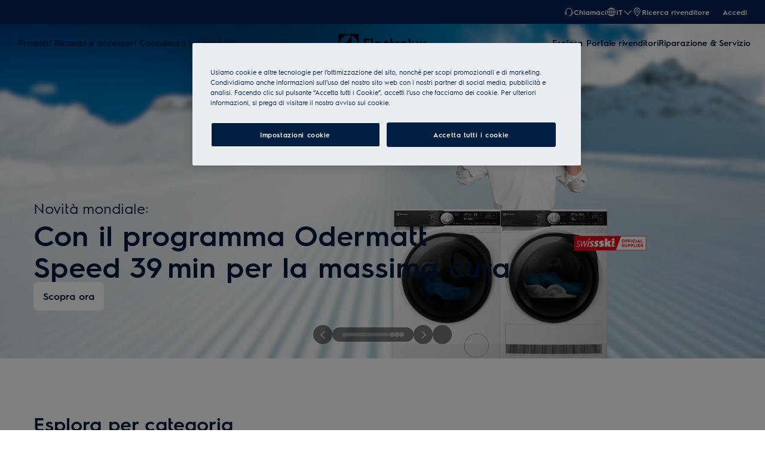

--- FILE ---
content_type: text/html; charset=utf-8
request_url: https://www.electrolux.ch/it-ch/
body_size: 98025
content:
<!DOCTYPE html><html lang="it-CH" data-theme="Electrolux" data-correlation-id="00-32b91cdf20c93452c2837fa1d60d4c68-8f4b968594eabddc-01" data-page-version="1768814063682" class="js  theme-dark"><head><meta charSet="utf-8"/><meta name="viewport" content="width=device-width, initial-scale=1.0"/><meta name="theme-color" content="#FFFFFF"/><title>Elettrodomestici Electrolux | Electrolux</title><meta name="next-head-count" content="4"/><meta http-equiv="X-UA-Compatible" content="IE=edge,chrome=1"/><meta charSet="utf-8"/><link rel="alternate" href="https://www.electrolux.ch/de-ch/" hrefLang="de-ch"/><link rel="alternate" href="https://www.electrolux.ch/fr-ch/" hrefLang="fr-ch"/><link rel="alternate" href="https://www.electrolux.ch/it-ch/" hrefLang="it-ch"/><meta name="description" content="Electrolux è la prima scelta quando le esigenze di qualità, capacità e servizi di assistenza sono particolarmente elevate.             "/><meta name="robots" content="INDEX, FOLLOW"/><meta name="og:site_name" content="Electrolux Svizzera"/><meta name="og:type" content="article"/><meta name="og:title" content="Elettrodomestici e apparecchi per la cucina"/><meta name="og:description" content="Electrolux è la prima scelta quando le esigenze di qualità, capacità e servizi di assistenza sono particolarmente elevate.             "/><meta name="og:image" content="https://t1electrolux.eluxmkt.com/siteassets/regional-assets/emea/switzerland/01.-start-page/electrolux-logo.jpg?preset=1600"/><link rel="canonical" href="https://www.electrolux.ch/it-ch/"/><link type="image/x-icon" href="/siteassets/common-assets/12.-framework/favicon.png" rel="icon"/><link type="image/x-icon" href="/siteassets/common-assets/12.-framework/favicon.png" rel="shortcut icon"/><link rel="preconnect" href="https://t1-mfe.eluxcdn.com"/><link rel="preload" as="image" media="(min-width: 2560px)" imageSrcSet="/siteassets/regional-assets/emea/switzerland/01.-start-page/2025/elx_2026_ms_header_a.jpg?width=3840&amp;mode=crop, /siteassets/regional-assets/emea/switzerland/01.-start-page/2025/elx_2026_ms_header_a.jpg?width=5760&amp;mode=crop 2x, /siteassets/regional-assets/emea/switzerland/01.-start-page/2025/elx_2026_ms_header_a.jpg?width=7680&amp;mode=crop 3x" fetchPriority="high"/><link rel="preload" as="image" media="(min-width: 1921px) and (max-width: 2559px)" imageSrcSet="/siteassets/regional-assets/emea/switzerland/01.-start-page/2025/elx_2026_ms_header_a.jpg?width=2880&amp;mode=crop, /siteassets/regional-assets/emea/switzerland/01.-start-page/2025/elx_2026_ms_header_a.jpg?width=4320&amp;mode=crop 2x, /siteassets/regional-assets/emea/switzerland/01.-start-page/2025/elx_2026_ms_header_a.jpg?width=5760&amp;mode=crop 3x" fetchPriority="high"/><link rel="preload" as="image" media="(min-width: 1201px) and (max-width: 1920px)" imageSrcSet="/siteassets/regional-assets/emea/switzerland/01.-start-page/2025/elx_2026_ms_header_a.jpg?width=1920&amp;mode=crop, /siteassets/regional-assets/emea/switzerland/01.-start-page/2025/elx_2026_ms_header_a.jpg?width=2880&amp;mode=crop 2x, /siteassets/regional-assets/emea/switzerland/01.-start-page/2025/elx_2026_ms_header_a.jpg?width=3840&amp;mode=crop 3x" fetchPriority="high"/><link rel="preload" as="image" media="(min-width: 768px) and (max-width: 1200px)" imageSrcSet="/siteassets/regional-assets/emea/switzerland/01.-start-page/2025/elx_2026_ms_header_a.jpg?width=1200&amp;mode=crop, /siteassets/regional-assets/emea/switzerland/01.-start-page/2025/elx_2026_ms_header_a.jpg?width=1800&amp;mode=crop 2x, /siteassets/regional-assets/emea/switzerland/01.-start-page/2025/elx_2026_ms_header_a.jpg?width=2400&amp;mode=crop 3x" fetchPriority="high"/><style data-type="critical-css" id="APP_SHELL/styles/modules/Header.inline.module.scss">#skip-to-main-content{position:absolute;left:-9999px;z-index:999;opacity:0}#skip-to-main-content:focus{top:0;left:0;opacity:1}.header{position:relative;top:0;left:0;width:100%;z-index:11;display:flex;flex-direction:column}.header--full-height{position:relative;top:0;left:0;width:100%;display:flex;flex-direction:column;min-height:560px;max-height:720px;background-color:var(--sds-scrim-color-emphasis)}.header--full-height:has(.main-nav--transparent-light){background-color:var(--sds-scrim-color-subtle)}@media screen and (min-width: 768px){.header--full-height{max-height:1024px}}.header-wrapper{position:relative}.header--open-basket{z-index:20}.header__breadcrumb{background-color:var(--sds-color-background)}.mega-menu__scrim{--override-scrim--transition-duration: 0.1s;--set-scrim--height: 100dvh;visibility:hidden;bottom:0;display:none}@media screen and (min-width: 1200px){.mega-menu__scrim{--override-scrim--z-index: 11;--set-scrim--position: absolute;--set-scrim--top: 100%;--set-scrim--height: calc(100dvh - var(--height-header, 0px))}}.mega-menu__scrim--show{visibility:visible;display:block}@media screen and (min-width: 1200px){.mega-menu--sticky{--set-scrim--top: calc(100% - 48px - var(--sds-space-inset-xs));--set-scrim--height: calc(100dvh - var(--set-scrim--top) - var(--height-header, 0px))}}@media screen and (min-width: 1200px){.mega-menu--sticking{--set-scrim--top: 100%;--set-scrim--height: calc(100dvh - 100%)}} .logo svg{height:100%;width:100%} .main-nav{width:100%;position:var(--set-main-nav--position, relative);--set-main-nav__mini-basket-icon--bg-color: var(--sds-header-nav-primary-menu-item-color-normal);z-index:100}.main-nav--sticky{--set-main-nav--position: fixed;top:0}.main-nav--absolute{--set-main-nav--position: absolute;top:100%}.main-nav--transparent{--override-mini-basket-item--color: var(--sds-header-nav-secondary-color);--set-main-nav--color: var(--sds-header-nav-primary-menu-item-color-inverted);--set-main-nav--bg-color: var(--sds-header-nav-primary-color-invert);--set-main-nav__link--color: var(--sds-header-nav-primary-menu-item-color-inverted);--set-main-nav__main-logo--color: var(--header-main-logo-revert-layer);--set-main-nav__btn-menu-icon--bg-color: var(--sds-header-nav-primary-menu-item-color-inverted);--set-main-nav__mini-basket-icon--bg-color: var(--sds-header-nav-primary-menu-item-color-inverted)}.main-nav--transparent .main-nav__wrapper{--override-icon-button--icon-color: var(--sds-icon-button-color-on-ghost-invert-normal)}@media(hover: hover)and (pointer: fine){.main-nav--transparent .main-nav__wrapper:hover{--override-icon-button--icon-color: var(--sds-header-nav-primary-icon-button-normal);--override-mini-basket-item--color: var(--sds-header-nav-primary-color-default);--set-main-nav--color: var(--sds-header-nav-primary-menu-item-color-normal);--set-main-nav--bg-color: var(--sds-header-nav-primary-color-default);--set-main-nav__link--color: var(--sds-header-nav-primary-menu-item-color-normal);--set-main-nav__btn-menu-icon--bg-color: var(--sds-header-nav-primary-menu-item-color-normal);--set-main-nav__mini-basket-icon--bg-color: var(--sds-header-nav-primary-menu-item-color-normal);--set-main-nav__main-logo--color: var(--header-main-logo)}}.main-nav--transparent-light{--set-main-nav--color: var(--sds-header-nav-primary-menu-item-color-normal);--override-mini-basket-item--color: var(--sds-header-nav-primary-color-default);--set-main-nav__main-logo--color: var(--header-main-logo);--set-main-nav__btn-menu-icon--bg-color: var(--sds-header-nav-primary-menu-item-color-normal)}.main-nav--transparent-light .main-nav__wrapper{--override-icon-button--icon-color: var(--sds-header-nav-primary-icon-button-normal)}.main-nav--transparent-dark-shading::after{content:"";position:absolute;top:0;left:0;width:100%;height:100%;--set-main-nav--bg-color: var(--sds-header-nav-primary-color-invert);background:linear-gradient(180deg, rgba(0, 0, 0, 0.7) 0%, rgba(0, 0, 0, 0.5) 50%, rgba(0, 0, 0, 0) 100%);z-index:-1}.main-nav__full-width{background-color:var(--set-main-nav--bg-color, var(--sds-header-nav-primary-color-default))}@media(hover: hover)and (pointer: fine){.main-nav__full-width:hover{--set-main-nav--bg-color: var(--sds-header-nav-primary-color-default)}}.main-nav__wrapper{position:relative;display:flex;align-items:var(--a-flex-column, center);justify-content:var(--a-justify-content, space-between);font:var(--sds-font-label-emphasis-s);color:var(--set-main-nav--color, var(--sds-header-nav-primary-menu-item-color-normal));transition:background-color .3s ease-in-out;height:var(--main-nav-mobile-height)}@media screen and (min-width: 1200px){.main-nav__wrapper{height:var(--main-nav-desktop-height)}}@media screen and (max-width: 1199px){.main-nav__wrapper.container-fluid{padding-left:0;padding-right:0}}@media screen and (min-width: 1200px){.main-nav__wrapper.container-fluid{max-width:1920px;margin:0 auto}}.main-nav__heading{display:flex;align-items:var(--a-flex-column, center);justify-content:var(--a-justify-content, space-between);list-style:none;text-decoration:none;gap:var(--sds-space-inline-l);height:100%;margin-bottom:0}.main-nav__heading-wrapper{display:flex;align-items:var(--a-flex-column, center);gap:var(--sds-space-inline-s)}.main-nav__heading-label{padding:0;font:var(--set-main-nav-heading-label-font, var(--sds-font-label-emphasis-m));display:var(--set-main-nav-heading-label-display, none)}@media screen and (min-width: 1200px){.main-nav__heading-label{--set-main-nav-heading-label-font: var(--sds-font-label-emphasis-s);--set-main-nav-heading-label-display: block}}.main-nav__heading-label--mobile{--set-main-nav-heading-label-display: flex;justify-content:space-between}.main-nav__heading-content{display:inline-block;font:inherit;padding-top:var(--sds-space-inset-s);padding-bottom:var(--sds-space-inset-s);background-color:rgba(0,0,0,0);border:none;color:inherit;text-align:inherit;margin:0;margin-bottom:1px;cursor:pointer}.main-nav__heading-content:hover,.main-nav__heading-content--active{opacity:unset}@media screen and (min-width: 1200px){.main-nav__heading-content{border-bottom:var(--set-heading-content-border-bottom, var(--sds-header-nav-primary-menu-item-border-normal))}.main-nav__heading-content:hover{opacity:var(--sds-header-nav-primary-menu-item-opacity-hover);--set-heading-content-border-bottom: var(--sds-header-nav-primary-menu-item-border-selected)}.main-nav__heading-content--active{opacity:1;--set-heading-content-border-bottom: var(--sds-header-nav-primary-menu-item-border-selected)}}.main-nav__cta{display:flex;align-items:var(--a-flex-column, center)}@media screen and (min-width: 1200px){.main-nav__cta{gap:var(--sds-space-inline-xxs)}}.main-nav__cta-item--search{display:none}.main-nav__cta-item--search--hidden{display:none}@media screen and (min-width: 1200px){.main-nav__cta-item--search{display:flex}.main-nav__cta-item--search--hidden{display:none}}.main-nav__logo-wrapper{display:flex;align-items:center;justify-content:center;position:absolute;left:50%;top:50%;transform:translate(-50%, -50%);text-align:center;height:100%}.main-nav__logo{max-height:var(--main-logo-max-height, 27px);height:100%}.main-nav__logo svg path:last-child,.main-nav__logo svg g{fill:var(--set-main-nav__main-logo--color, revert-layer)}@media screen and (min-width: 1200px){.main-nav__logo{--main-logo-max-height: 33px}}.main-nav__logo--premium{width:51px;height:39px;padding:0;max-height:39px}.main-nav__logo--group{max-height:var(--main-logo-max-height-group, 38px)}@media screen and (min-width: 1200px){.main-nav__logo--group{--main-logo-max-height-group: 45px}}.main-nav__logo--group svg path,.main-nav__logo--group svg path:last-child,.main-nav__logo--group svg g{fill:var(--color-primary)}.main-nav__btn-mobile-wrapper{display:var(--btn-mobile-wrapper-display, inline-flex)}@media screen and (min-width: 1200px){.main-nav__btn-mobile-wrapper{--btn-mobile-wrapper-display: none}}.main-nav__btn-hamburger{display:flex;align-items:var(--a-flex-column, center);justify-content:var(--a-justify-content, center);flex-direction:var(--a-flex-direction, column);position:relative;padding:0;margin:0;width:var(--sds-icon-button-size-l);height:var(--sds-icon-button-size-l);background-color:rgba(0,0,0,0);border:none;cursor:pointer}.main-nav__icon-hamburger{position:absolute;width:18px;height:1px;background-color:var(--set-main-nav__btn-menu-icon--bg-color, var(--sds-header-nav-primary-menu-item-color-normal));transition:.3s ease-in-out;transition-property:background-color}.main-nav__icon-hamburger::after,.main-nav__icon-hamburger::before{content:"";position:absolute;left:0;width:18px;height:1px;background-color:var(--set-main-nav__btn-menu-icon--bg-color, var(--sds-header-nav-primary-menu-item-color-normal));transition:.3s ease-in-out;transition-property:background-color,transform}.main-nav__icon-hamburger::after{top:-6px}.main-nav__icon-hamburger::before{top:6px}.main-nav__icon-hamburger:hover{--set-main-nav__btn-menu-icon--bg-color: var(--sds-header-nav-primary-icon-button-hover)}.main-nav__icon-hamburger:active{--set-main-nav__btn-menu-icon--bg-color: var(--sds-header-nav-primary-icon-button-pressed)}.main-nav__promotion-cta{display:flex;padding:12px var(--sds-space-inset-xs);align-items:center;gap:8px;border-radius:var(--sds-radius-xl);font:var(--sds-font-label-emphasis-s);color:var(--set-promo-cta-primary-color, var(--sds-tag-color-on-deal));background-color:var(--set-promo-cta-secondary-color, var(--sds-tag-color-deal));border:1px solid var(--set-promo-cta-secondary-color)}.main-nav__promotion-cta:focus{outline:none}.main-nav__promotion-cta:focus-visible{outline-offset:0;outline:2px solid var(--sds-color-background);box-shadow:0 0 0 4px var(--sds-component-color-focus-outline)}@media screen and (min-width: 1200px){.main-nav__promotion-cta{margin:0 calc(-1*var(--sds-space-inset-xs))}}@media(hover: hover)and (pointer: fine){.main-nav__promotion-cta:hover{border:1px solid var(--set-promo-cta-primary-color)}}.main-nav__promotion-cta:active{opacity:var(--sds-header-nav-primary-menu-item-opacity-pressed)}.main-nav__promotion-cta--red{--set-promo-cta-primary-color: var(--sds-tag-color-on-deal);--set-promo-cta-secondary-color: var(--sds-tag-color-deal)}.main-nav__promotion-cta--black{--set-promo-cta-primary-color: var(--sds-tag-color-on-blackmonth);--set-promo-cta-secondary-color: var(--sds-tag-color-blackmonth)}.main-nav__promotion-cta--black-invert{--set-promo-cta-primary-color: var(--sds-tag-color-on-blackmonth);--set-promo-cta-secondary-color: var(--sds-tag-color-blackmonth)}@media screen and (min-width: 1200px){.main-nav__promotion-cta--black-invert{--set-promo-cta-primary-color: var(--sds-tag-color-blackmonth);--set-promo-cta-secondary-color: var(--sds-tag-color-on-blackmonth)}} .nav-list{display:flex;align-items:var(--a-flex-column, center);height:100%;flex-direction:var(--direction-list, column)}@media screen and (min-width: 1200px){.nav-list{--direction-list: row;gap:var(--sds-space-inline-l);height:unset}}.nav-list--left{overflow:hidden;position:relative}@media screen and (max-width: 1199px){.nav-list--left .nav-list-item{--item-animation-duration: 0.5s;position:absolute;width:100%;height:100%;top:0;left:0;display:flex;align-items:center;justify-content:center;will-change:transform,opacity;transform:translateY(-100%);opacity:0;transition:transform var(--item-animation-duration),opacity var(--item-animation-duration);z-index:100}.nav-list--left .nav-list-item--active{animation:fade-slide-up var(--item-animation-duration) linear;transform:translateY(0%);opacity:1}@keyframes fade-slide-up{0%{transform:translateY(100%);opacity:0}100%{transform:translateY(0%);opacity:1}}}.nav-list--right{margin-left:auto;display:var(--nav-list-right--display, none)}@media screen and (min-width: 1200px){.nav-list--right{--nav-list-right--display: flex}}.nav-list--mobile{display:flex;align-items:var(--a-flex-column, stretch);flex-direction:var(--a-flex-direction, column);gap:var(--sds-space-stack-m);padding:0 var(--sds-space-inset-s)}.nav-list--mobile .nav-list-item__link{padding:0}.nav-list--mobile .nav-list-item__text{font:var(--sds-link-label-font-m)}.nav-list--b2b-user{display:none}@media screen and (min-width: 1200px){.nav-list--b2b-user{display:flex;overflow:visible}}.nav-list-item{display:list-item;position:relative;z-index:1000;display:flex;align-items:var(--a-flex-column, center);height:100%}.nav-list-item--desktop-only{white-space:nowrap}@media screen and (max-width: 1199px){.nav-list-item--desktop-only{display:none !important}}.nav-list-item--mobile-only{display:flex;align-items:center;gap:var(--sds-space-inline-xs)}@media screen and (min-width: 1200px){.nav-list-item--mobile-only{display:none !important}}@media screen and (min-width: 1200px){.nav-list-item{--nav-list-item--transition: none;transform:none}}.nav-list-item__link{display:flex;align-items:var(--a-flex-column, center);gap:var(--sds-space-stack-xxs);text-decoration:var(--nav-list-item-link--text-decoration, none);color:var(--sds-text-button-color-invert-normal);background-color:rgba(0,0,0,0);border:none;cursor:pointer}.nav-list-item__link:hover{--nav-list-item-link--font: var(--sds-header-nav-secondary-menu-item-font-label-hover);--nav-list-item-link--text-decoration: underline}.nav-list-item__link:active{--nav-list-item-link--font: var(--sds-header-nav-secondary-menu-item-font-label-pressed);--nav-list-item-link--text-decoration: underline}.nav-list-item__link:focus{--nav-list-item-link--text-decoration: underline}.nav-list-item__link--disable-hover:hover,.nav-list-item__link--disable-hover:active,.nav-list-item__link--disable-hover:focus{--nav-list-item-link--text-decoration: none;cursor:default}.nav-list-item__button{height:auto;cursor:pointer}.nav-list-item__button:hover{opacity:1}.nav-list-item__button svg{width:var(--sds-text-button-icon-size-xs);height:var(--sds-text-button-icon-size-xs)}.nav-list-item__text{font:var(--sds-text-button-label-font-xs)}@media screen and (min-width: 1200px){.nav-list-item__text{max-width:250px}}.nav-list-item__icon{--set-icon-mono--height: var(--sds-text-button-icon-size-xs);--set-icon-mono--width: var(--sds-text-button-icon-size-xs);fill:currentColor}.nav-list-item__icon--reverse{transform:rotate(180deg)}.nav-list-item__dropdown-list{--dropdown-list-display: none;--dropdown-list-padding: 17px 21px;--dropdown-list-bg-color: var(--sds-header-nav-secondary-color);--dropdown-list-position: absolute;--dropdown-list-gap: 13px;display:var(--dropdown-list-display, none);position:var(--dropdown-list-position);top:calc(100% + 3px);right:3px;padding:var(--dropdown-list-padding);min-width:100%;margin:0;list-style:none;background-color:var(--dropdown-list-bg-color);border-radius:2px;box-sizing:border-box;line-height:1}.nav-list-item__dropdown-list--is-open{--dropdown-list-display: block}.nav-list-item__dropdown-list__item{padding:12px var(--sds-space-inset-xs)}@media screen and (min-width: 1200px){.nav-list-item__dropdown-list__item{padding:0}}.nav-list-item__dropdown-list__item:not(:last-child){margin-bottom:var(--dropdown-list-gap)}.nav-list-item__dropdown-list .nav-list-item__link{color:var(--set-nav-list-item__link--color, var(--sds-text-button-color-normal));padding:0;background-color:rgba(0,0,0,0);border:none;cursor:pointer}@media screen and (min-width: 1200px){.nav-list-item__dropdown-list .nav-list-item__link{--set-nav-list-item__link--color: var(--sds-text-button-color-invert-normal)}}.nav-list-item__dropdown-list .nav-list-item__text{font:var(--set-nav-list-item--text, var(--sds-link-label-font-s))}@media screen and (min-width: 768px)and (max-width: 1199px){.nav-list-item__dropdown-list .nav-list-item__text{--set-nav-list-item--text: var(--sds-link-label-font-m)}}@media screen and (max-width: 1199px){.nav-list-item__dropdown-list{--dropdown-list-display: block;--dropdown-list-padding: 0;--dropdown-list-bg-color: transparent;--dropdown-list-position: static;--dropdown-list-gap: var(--sds-space-stack-xs)}}.nav-list-item__login-button{position:relative}.nav-list-item__login-button .nav-list-item__dropdown-list{width:max-content;--dropdown-list-display: none;--dropdown-list-bg-color: var(--sds-header-nav-secondary-color);--dropdown-list-position: absolute}.nav-list-item__login-button .nav-list-item__dropdown-list .nav-list-item__link{--set-nav-list-item__link--color: var(--sds-text-button-color-invert-normal)}.nav-list-item__login-button .nav-list-item__dropdown-list--is-open{--dropdown-list-display: block}@media screen and (max-width: 1199px){.nav-list-item__login-button .nav-list-item__dropdown-list__item:not(:last-child){margin-bottom:0}}.nav-list-item__wrapper{display:flex;align-items:center}.nav-list-item__b2b-store-selector,.nav-list-item__b2b-brand-selector{--b2b-store-selector-display: none;display:var(--b2b-store-selector-display, none);position:absolute;top:100%;right:0;min-width:100%}.nav-list-item__b2b-store-selector--is-open,.nav-list-item__b2b-brand-selector--is-open{--b2b-store-selector-display: block}.nav-list-price-switcher{display:flex;align-items:var(--a-flex-column, center);gap:var(--sds-space-stack-xxs);cursor:pointer}.nav-list-price-switcher__label{font:var(--sds-font-label-xs);color:var(--sds-text-button-color-invert-normal)}.nav-list-price-switcher__text{display:flex;align-items:var(--a-flex-column, center);gap:var(--sds-space-stack-xxs)}.nav-list-price-switcher__action-menu{--override-action-menu--width: 220px;position:absolute;top:calc(100% + 3px);left:0;min-width:100%}.nav-list-price-switcher__action-menu span[class*=_icon-mono_]{color:var(--sds-color-danger-100)} .top-navigation{background-color:var(--sds-header-nav-secondary-color)}.top-navigation--mobile-hidden{display:var(--set-top-navigation--display, none)}.top-navigation__container{--top-navigation--color: var(--sds-text-button-color-invert-normal);--top-navigation--min-height: 2.5rem;--top-navigation--index: 110;height:var(--top-navigation--min-height);z-index:var(--top-navigation--index);color:var(--top-navigation--color);display:var(--top-navigation--display, block)}@media screen and (min-width: 1200px){.top-navigation__container{--top-navigation--display: flex;width:100%;height:unset;min-height:var(--top-navigation--min-height)}}@media screen and (min-width: 1200px){.top-navigation__container.container-fluid{max-width:1920px;margin:0 auto}}@media screen and (min-width: 1200px){.top-navigation{--set-top-navigation--display: block}}</style><style data-type="critical-css" id="APP_SHELL/styles/modules/MainNavSearch.inline.module.scss">.main-nav-search{display:flex;align-items:var(--a-flex-column, center);gap:var(--sds-space-inline-xs);box-sizing:border-box;position:relative;width:342px;height:48px;padding:0 var(--sds-space-inset-s);backdrop-filter:blur(4px);border-radius:var(--sds-radius-l)}.main-nav-search:after{position:absolute;top:0;right:0;bottom:0;left:0;content:"";opacity:var(--set-main-nav-search--opacity, var(--sds-opacity-container-400));background-color:var(--sds-color-container-500);border-radius:var(--sds-radius-l);z-index:1}.main-nav-search:has(.main-nav-search__input:focus){--set-main-nav-search--placeholder-opacity: var(--sds-opacity-container-200);--set-main-nav-search--opacity: var(--sds-opacity-container-500)}.main-nav-search__input{flex:1 0 0;border:none;outline:none;padding:0;font:var(--sds-font-label-m);color:var(--sds-color-on-container-100);background-color:rgba(0,0,0,0);z-index:3}.main-nav-search__icon{--set-icon-mono--width: var(--sds-component-icon-size-s);--set-icon-mono--height: var(--sds-component-icon-size-s);color:var(--sds-color-on-container-100);z-index:3}.main-nav-search__wrapper{display:flex;align-items:var(--a-flex-column, center);justify-content:var(--a-justify-content, center);padding-top:var(--sds-space-inset-xs)}.main-nav-search__wrapper--hidden{display:none}.main-nav-search__wrapper--absolute{position:absolute;width:100%}.main-nav-search__placeholder{position:absolute;font:var(--sds-font-label-m);color:var(--sds-color-on-container-100);background-color:var(--sds-color-container-400);z-index:2}.main-nav-search__placeholder-text{position:absolute;overflow:hidden;text-overflow:ellipsis;white-space:nowrap;width:266px;top:50%;transform:translateY(-50%);opacity:0;transition:opacity .5s ease-in-out;line-height:normal;z-index:2}.main-nav-search__placeholder-text--show{opacity:var(--set-main-nav-search--placeholder-opacity, var(--sds-opacity-container-400));transition-duration:1s}</style><style data-type="critical-css" id="GLOBAL/components/Breadcrumb/Breadcrumb.critical.module.scss">.appliance-breadcrumb{background-color:var(--sds-color-background);min-height:var(--set-appliance-breadcrumb--height, 40px);align-items:center}@media screen and (min-width: 768px){.appliance-breadcrumb{--set-appliance-breadcrumb--height: 48px}}.appliance-breadcrumb.container-fluid{--container-padding-vertival: var(--sds-space-inset-s);--container-padding-horizontal: var(--sds-space-inset-s)}@media screen and (min-width: 1200px){.appliance-breadcrumb.container-fluid{max-width:1920px}}</style><style data-type="critical-css" id="HOMEPAGE/components/HeroBlock/HeroBlock.inline.module.scss">.hero-block{display:flex;flex:1;position:relative;box-sizing:border-box;min-height:var(--set-hero-block--min-height, 560px);background-size:cover;background-position-x:50%;background-position-y:center;background-repeat:no-repeat;overflow:hidden;--set-hero-block--full-width: 100%;--set-hero-block--full-height: 560px;--set-hero-block--fifty-percent: 50%;--set-hero-block--fifty-percent-negative: -50%;--set-hero-block--user-selected: unset;--set-hero-block-content-container--width: var(--set-hero-block--full-width);--set-hero-block-content-container--height: var(--set-hero-block--full-height);--set-hero-block-content-container--padding: calc(var(--sds-space-inset-s) + 64px + 60px) var(--sds-space-inset-l) calc(var(--sds-space-stack-m) + 32px + 24px) var(--sds-space-inset-s);--set-hero-block--card-title-font: var(--sds-font-display-xs);--set-hero-block--card-title--clamp: 4;--set-hero-block--card-sub-title--font: var(--sds-font-preamble-s);--set-hero-block--card-sub-title--clamp: 2;--set-hero-block--custom-swiper-controller-container--top: unset;--set-hero-block--custom-swiper-controller-container--bottom: 0;--set-hero-block--custom-swiper-controller-container--left: var(--set-hero-block--fifty-percent);--set-hero-block--custom-swiper-controller-container--padding-bottom: 24px;--set-hero-block--custom-swiper-controller-container--transform: translateX( var(--set-hero-block--fifty-percent-negative) );--set-hero-block--swiper-button-play-and-pause--width-height: 32px;--set-hero-block--swiper-button-play-and-pause--width-height-icon: 12px;--set-hero-block--swiper-pagination-custom--padding: var(--sds-space-inset-xxs) var(--sds-space-inset-xs);--set-hero-block--swiper-pagination-custom--gap: var(--sds-space-stack-xs);--set-hero-block--swiper-pagination-bullet-active--width: 80px;--set-hero-block--swiper-pagination-bullet-active--height: 6px;--set-hero-block--swiper-pagination-bullet-active-loading--width: 80px;--set-hero-block--swiper-pagination-bullet-active-loading--height: 6px;--set-hero-block--swiper-pagination-bullet-point-size: 6px;--set-hero-block--navigation-instructions--display: flex}.hero-block__img-cta{position:fixed;top:0;left:calc(50% - max(50vw,50%));width:calc(max(100vw,100%) - var(--set-hero-block--width-decrease, 0px));height:100%;z-index:1;cursor:pointer}.hero-block__img-cta--no-pointer{cursor:default}.hero-block__arrow{position:absolute;left:50%}@media screen and (min-width: 1200px){.hero-block__arrow{display:none}}.hero-block__card{display:flex;flex-direction:var(--a-flex-direction, column);gap:var(--set-hero-block--card-gap, var(--sds-space-stack-m));padding:var(--set-hero-block--card-padding, var(--sds-space-inset-m));border-radius:var(--sds-radius-xs);width:var(--set-hero-block--card-width, auto);max-width:var(--set-hero-block--full-width);box-sizing:border-box;color:var(--sds-color-vis-on-gradient-100)}@media screen and (min-width: 768px){.hero-block__card{--set-hero-block--card-padding: var(--sds-space-inset-l);--set-hero-block--card-gap: var(--sds-space-stack-xl)}}@media screen and (min-width: 1200px){.hero-block__card{padding-left:0;padding-right:0}}.hero-block__card-footer{display:flex;align-items:var(--a-flex-column, center);flex-wrap:wrap;gap:var(--sds-space-inline-xs);max-width:var(--set-hero-block--full-width)}.hero-block__container{padding-top:24px;padding-bottom:24px;display:flex;align-items:var(--set-hero-block--align, end);justify-content:var(--set-hero-block--justify-content, flex-start);box-sizing:border-box;min-height:var(--set-hero-block--min-height, 560px)}@media screen and (min-width: 1200px){.hero-block__container{width:1168px;margin-left:auto;margin-right:auto}}.hero-block__content-container .hero-block__action-card{z-index:10}@media screen and (min-width: 768px){.hero-block__content-container .hero-block__action-card{max-width:480px}.hero-block__content-container .hero-block__action-card--fit{width:fit-content}}.hero-block__counter{position:absolute;background-color:var(--sds-color-primary-100);color:var(--sds-color-on-primary-500);font:var(--sds-font-body-emphasis-xs);border-radius:50%;width:16px;height:16px;left:44px;top:8px;z-index:11;display:flex;align-items:var(--a-flex-column, center);justify-content:var(--a-justify-content, center)}@media screen and (min-width: 768px){.hero-block__counter{left:48px}}.hero-block__counter-container{position:relative}.hero-block__content-container{display:flex;flex-direction:var(--a-flex-direction, column);position:absolute;top:var(--set-hero-block--fifty-percent);left:var(--set-hero-block--fifty-percent);transform:translate(var(--set-hero-block--fifty-percent-negative), var(--set-hero-block--fifty-percent-negative));width:var(--set-hero-block-content-container--width);height:var(--set-hero-block-content-container--height);padding:var(--set-hero-block-content-container--padding);gap:var(--sds-space-stack-xl);z-index:5}.hero-block__title-group{display:flex;justify-content:var(--a-justify-content, flex-end);flex-direction:var(--a-flex-direction, column);gap:var(--sds-space-stack-s);max-width:800px}.hero-block__cta-button{z-index:10;width:fit-content}.hero-block__sub-title,.hero-block__title{user-select:var(--set-hero-block--user-selected);display:-webkit-box;-webkit-box-orient:vertical;overflow:clip;overflow-clip-margin:3px}.hero-block__sub-title{color:var(--sds-color-vis-on-gradient-100);font:var(--set-hero-block--card-sub-title--font);display:-webkit-box;-webkit-line-clamp:var(--set-hero-block--card-sub-title--clamp);max-width:640px}.hero-block__title{font:var(--set-hero-block--card-title-font);margin:0;-webkit-line-clamp:var(--set-hero-block--card-title--clamp)}.hero-block__title,.hero-block__title-light,.hero-block__sub-title-light{color:var(--sds-color-vis-on-gradient-100)}.hero-block__title-light{color:var(--sds-color-on-background-100)}.hero-block__sub-title-light{color:var(--sds-color-on-background-100)}.hero-block__title-group-bottom{display:flex;justify-content:var(--a-justify-content, flex-end)}.hero-block__title-group-center{display:flex;justify-content:var(--a-justify-content, center)}.hero-block__title-group-top{display:flex;justify-content:var(--a-justify-content, flex-start)}.hero-block__title-group-split{display:flex;justify-content:var(--a-justify-content, space-between)}.hero-block__title-group-split-center .hero-block__title-group{display:flex;justify-content:var(--a-justify-content, center);flex:1}.hero-block__custom-swiper-controller-container{position:absolute;top:var(--set-hero-block--custom-swiper-controller-container--top);right:0;bottom:var(--set-hero-block--custom-swiper-controller-container--bottom);left:var(--set-hero-block--custom-swiper-controller-container--left);display:flex;width:fit-content;z-index:10;transform:var(--set-hero-block--custom-swiper-controller-container--transform);margin-bottom:var(--set-hero-block--custom-swiper-controller-container--padding-bottom)}.hero-block__custom-swiper-box{display:flex;align-items:var(--a-flex-column, center);justify-content:var(--a-justify-content, center);flex-direction:var(--a-flex-direction, row);width:var(--set-hero-block--full-width);gap:var(--sds-space-stack-s)}.hero-block__swiper{width:var(--set-hero-block--full-width)}.hero-block__swiper-button{display:none}@media screen and (min-width: 1200px){.hero-block__swiper-button{display:flex;align-items:var(--a-flex-column, center);justify-content:var(--a-justify-content, center)}}.hero-block__swiper-button-next-position{position:absolute;top:var(--set-hero-block--fifty-percent);left:var(--set-hero-block--fifty-percent);transform:translate(-66%, -54%)}.hero-block__swiper-button-play-and-pause{display:flex;align-items:var(--a-flex-column, center);justify-content:var(--a-justify-content, center);position:relative;width:var(--set-hero-block--swiper-button-play-and-pause--width-height);height:var(--set-hero-block--swiper-button-play-and-pause--width-height);background-color:var(--sds-icon-button-color-overlay-normal);border-radius:var(--sds-icon-button-radius-overlay);border:unset;padding:0;flex-shrink:0}.hero-block__swiper-button-play-and-pause:hover{cursor:pointer}.hero-block__swiper-button-play-and-pause--play{width:var(--set-hero-block--swiper-button-play-and-pause--width-height-icon);height:var(--set-hero-block--swiper-button-play-and-pause--width-height-icon);color:var(--sds-color-vis-on-gradient-100)}.hero-block__swiper-button-play-and-pause--pause{width:var(--set-hero-block--swiper-button-play-and-pause--width-height-icon);height:var(--set-hero-block--swiper-button-play-and-pause--width-height-icon);color:var(--sds-color-vis-on-gradient-100)}.hero-block .hero-block__swiper-button-play-and-pause--hidden{display:none}.hero-block__swiper-pagination-custom{display:flex;align-items:var(--a-flex-column, center);justify-content:var(--a-justify-content, center);flex-direction:var(--a-flex-direction, row);gap:var(--set-hero-block--swiper-pagination-custom--gap);padding:var(--set-hero-block--swiper-pagination-custom--padding);background-color:var(--sds-icon-button-color-overlay-normal);backdrop-filter:blur(var(--sds-component-blur-container-100));border-radius:var(--sds-radius-xl)}.hero-block__swiper-pagination-custom .hero-block__swiper-pagination-bullet-active-temp{background-color:var(--sds-color-vis-on-gradient-100);opacity:var(--sds-opacity-container-100)}.hero-block__swiper-pagination-custom .hero-block__swiper-pagination-bullet-active-temp,.hero-block__swiper-pagination-custom .swiper-pagination-bullet-active{width:var(--set-hero-block--swiper-pagination-bullet-active--width);height:var(--set-hero-block--swiper-pagination-bullet-active--height);border-radius:var(--sds-radius-xl)}.hero-block__swiper-pagination-custom .swiper-pagination-bullet-active .hero-block__swiper-pagination-bullet-point{display:none}.hero-block__swiper-pagination-custom .swiper-pagination-bullet-active .hero-block__swiper-pagination-bullet-active-layout{background-color:var(--sds-color-vis-on-gradient-100);opacity:var(--sds-opacity-container-300)}.hero-block__swiper-pagination-custom .swiper-pagination-bullet-active .hero-block__swiper-pagination-bullet-active-layout,.hero-block__swiper-pagination-custom .swiper-pagination-bullet-active .hero-block__swiper-pagination-bullet-active-mask{position:absolute;width:var(--set-hero-block--swiper-pagination-bullet-active--width);height:var(--set-hero-block--swiper-pagination-bullet-active--height);border-radius:var(--sds-radius-xl);overflow:hidden}.hero-block__swiper-pagination-custom .swiper-pagination-bullet-active .hero-block__swiper-pagination-bullet-active-mask .hero-block__swiper-pagination-bullet-active-loading{position:absolute;background-color:var(--sds-color-vis-on-gradient-100);width:var(--set-hero-block--swiper-pagination-bullet-active-loading--width);height:var(--set-hero-block--swiper-pagination-bullet-active-loading--height);animation-name:countingBarDesktop;animation-duration:8.1s;animation-timing-function:linear;animation-iteration-count:1;animation-direction:normal;animation-fill-mode:forwards}.hero-block__swiper-pagination-custom .swiper-pagination-bullet-active .hero-block__swiper-pagination-bullet-active-mask .hero-block__swiper-pagination-bullet-active-loading--pause{display:block;width:var(--set-hero-block--full-width);height:6px;background-color:var(--sds-color-vis-on-gradient-100)}.hero-block__swiper-pagination-custom .swiper-pagination-bullet-active .hero-block__swiper-pagination-bullet-active-mask .hero-block__keyframes-paused{-webkit-animation-play-state:paused;-moz-animation-play-state:paused;-o-animation-play-state:paused;animation-play-state:paused}.hero-block__swiper-pagination-bullet-point{width:var(--set-hero-block--swiper-pagination-bullet-point-size);height:var(--set-hero-block--swiper-pagination-bullet-point-size);border-radius:var(--sds-radius-xl);background-color:var(--sds-color-vis-on-gradient-100);overflow:hidden;opacity:var(--sds-opacity-container-300);display:block}.hero-block__swiper-pagination-bullet-point:hover{cursor:pointer}.hero-block__image,.hero-block .picture-img{height:var(--set-hero-block--full-height);width:var(--set-hero-block--full-width);object-fit:cover}.hero-block__swiper-video{position:absolute;top:0;left:0;display:block;width:var(--set-hero-block--full-width);height:var(--set-hero-block--full-height);z-index:-1;object-fit:cover}.hero-block__swiper-video video{object-fit:cover}.hero-block__swiper-sharding::after{content:"";position:absolute;bottom:0;left:0;width:var(--set-hero-block--full-width);height:var(--set-hero-block--full-height);--set-main-nav--bg-color: var(--sds-header-nav-primary-color-invert);background:var(--sds-color-vis-gradient-100);z-index:4}.hero-block__hidden{display:none}.hero-block__full-height.swiper-slide{height:var(--set-hero-block--full-height)}@keyframes countingBarDesktop{0%{width:0}100%{width:var(--set-hero-block--full-width)}}.hero-block swiper-container{width:800px;height:200px;line-height:200px;text-align:center}.hero-block swiper-slide{background-color:#042f2e;color:#fff;font-size:25px;display:flex;align-items:var(--a-flex-column, center);justify-content:var(--a-justify-content, center);height:var(--set-hero-block--full-height)}.hero-block swiper-slide img{display:block;width:var(--set-hero-block--full-width);height:var(--set-hero-block--full-height);object-fit:cover}@media screen and (min-width: 768px){.hero-block{--set-hero-block-content-container--padding: calc(var(--sds-space-inset-s) + 124px) var(--sds-space-inset-l) calc(var(--sds-space-stack-m) + 24px + 32px) var(--sds-space-inset-l);--set-hero-block--card-sub-title--font: var(--sds-font-preamble-m);--set-hero-block--card-title-font: var(--sds-font-display-s);--set-hero-block--card-title--clamp: 3;--set-hero-block--card-sub-title--clamp: 1;--set-hero-block--swiper-button-play-and-pause--width-height: 32px;--set-hero-block--swiper-pagination-custom--gap: var(--sds-space-stack-s);--set-hero-block--swiper-pagination-bullet-active-loading--width: 6px;--set-hero-block--swiper-pagination-bullet-point-size: 8px}}@media screen and (min-width: 1200px){.hero-block{--set-hero-block--user-selected: none;--set-hero-block-content-container--width: 1168px;--set-hero-block-content-container--padding: calc(var(--sds-space-inset-s) + 128px) 0 calc(var(--sds-space-stack-m) + 24px + 32px) 0;--set-hero-block--card-title-font: var(--sds-font-display-m);--set-hero-block--swiper-pagination-custom--padding: var(--sds-space-inset-xxs) var(--sds-space-inset-xs);--set-hero-block--swiper-pagination-bullet-active--width: 80px;--set-hero-block--swiper-pagination-bullet-active--height: 6px;--set-hero-block--swiper-pagination-bullet-active-loading--width: auto;--set-hero-block--swiper-pagination-bullet-active-loading--height: 6px;--set-hero-block--navigation-instructions--display: none;--set-hero-block--width-decrease: 10px}}@media screen and (min-width: 1920px){.hero-block{--set-hero-block-content-container--padding: calc(var(--sds-space-inset-s) + 128px) 0 calc(var(--sds-space-stack-m) + 24px + 32px) 0}}.notify-me-modal{--override-checkbox-group--content--align-item: center}.product-card__stock-status{--override-status-label--label-truncate-line: 2}</style><style data-type="critical-css" id="GLOBAL/components/QuicklinkBlock/QuicklinkBlock.critical.module">.category{--set-category--padding-top: var(--sds-space-inset-l);--set-category--padding-bottom: var(--sds-space-inset-xs);padding-top:var(--set-category--padding-top);padding-bottom:var(--set-category--padding-bottom);font:var(--sds-font-heading-l);background:var(--sds-color-background)}.category__title{color:var(--sds-color-on-background-100);margin-bottom:var(--sds-space-stack-l);font:var(--set-category--category-title, var(--sds-font-heading-m))}.category__list{display:flex;flex-wrap:wrap;column-gap:var(--set-category--list-column-gap, var(--sds-space-inline-xs));row-gap:var(--set-category--list-row-gap, var(--sds-space-inline-xs))}.category__list .category__item{--override-link-chip--height: 48px;--override-link-chip--gap: var(--sds-space-inline-xs);--override-link-chip--font: var(--sds-font-label-m);--override-link-chip--padding: var(--sds-space-inset-s);--override-link-chip--icon-size: 24px}@media screen and (min-width: 768px){.category{--set-category--padding-top: var(--sds-space-inset-l);--set-category--padding-bottom: var(--sds-space-inset-xs);--set-category--category-title: var(--sds-font-heading-l)}}@media screen and (min-width: 1200px){.category{--set-category--padding-top: var(--sds-space-inset-xxl);--set-category--padding-bottom: var(--sds-space-inset-m);--set-category--category-title: var(--sds-font-display-xs);--set-category--list-column-gap: var(--sds-space-inline-s);--set-category--list-row-gap: var(--sds-space-stack-s)}}</style><style data-type="critical-css" id="HOMEPAGE/components/BentoModule/Bento.inline.module.scss">.bento{padding:var(--set-bento--padding, var(--sds-space-inset-xl) var(--sds-space-inset-xs) var(--sds-space-inset-xxl) var(--sds-space-inset-xs));--set-bento--carousel-button-display: none;--override-swiper--pagination-margin-top: calc(var(--sds-space-stack-l) - var(--sds-space-inline-s))}.bento__container{background-color:var(--sds-color-background);overflow:hidden}.bento__dropdown{display:flex;align-items:var(--a-flex-column, center);position:relative}.bento__dropdown--open{--set-bento--menu-display: block;--set-bento--menu-height: auto;--set-bento--menu-opacity: 1;display:inherit;height:auto;opacity:1}.bento__header{display:flex;align-items:var(--a-flex-column, flex-end);justify-content:var(--a-justify-content, flex-start);padding-bottom:var(--sds-space-inset-m);gap:var(--set-bento__gap-header, var(--sds-space-inline-xs));position:relative;z-index:5}.bento__header--carousel-padding{padding-bottom:calc(var(--sds-space-inset-m) - var(--sds-space-inline-s))}.bento__title{color:var(--sds-color-on-background-100);font:var(--set-bento__title--font, var(--sds-font-heading-m));flex:1;margin:0}.bento__menu .bento__menu-list{min-width:160px;max-width:320px;display:var(--set-bento--menu-display, none);height:var(--set-bento--menu-height, 0);opacity:var(--set-bento--menu-opacity, 0);position:absolute;top:38px;right:0;z-index:2;--override-action-menu--width: fit-content}.bento__dropdown .bento__toggle{--set-text-button--opacity-disabled: 1}.bento__carousel-button{display:flex;align-items:var(--a-flex-column, center);justify-content:var(--a-justify-content, center);display:var(--set-bento--carousel-button-display);gap:var(--sds-space-inline-xs)}.bento__carousel-button--hidden{display:none}.bento__subpages--carousel-padding{padding-left:0;padding-right:0}.bento__subpages--carousel-padding swiper-container::part(container){overflow:var(--set-bento--swiper-overflow, visible)}.bento__subpages--hidden{visibility:hidden;height:0;overflow:hidden}.bento .swiper-button-disabled{opacity:var(--sds-icon-button-opacity-disabled)}.bento .swiper-button-disabled .bento__carousel-prev,.bento .swiper-button-disabled .bento__carousel-next{cursor:default}@media screen and (min-width: 768px){.bento{--set-bento--padding: var(--sds-space-inset-xl) var(--sds-space-inset-l) var(--sds-space-inset-xxl) var(--sds-space-inset-l);--set-bento__gap-header: var(--sds-space-inline-m);--set-bento__title--font: var(--sds-font-heading-l);--set-bento--carousel-button-display: flex}}@media screen and (min-width: 1200px){.bento{--set-bento--padding: var(--sds-space-inset-xxl) 0 var(--sds-space-inset-xxxl) 0;--set-bento__title--font: var(--sds-font-display-xs);--set-bento__gap-header: var(--sds-space-inline-l);--override-swiper--pagination-margin-top: calc(var(--sds-space-stack-xl) - var(--sds-space-inline-s))}}</style><style data-type="critical-css" id="APP_SHELL/styles/modules/Footer.inline.module.scss">.footer{background:var(--sds-footer-color-normal);color:var(--sds-link-color-invert-normal);padding:var(--footer--padding-top, var(--sds-footer-s-padding-top)) 0 var(--footer--padding-bottom, var(--sds-footer-s-padding-bottom))}@media screen and (min-width: 1200px){.footer{--footer--padding-top: var(--sds-footer-l-padding-top);--footer--padding-bottom: var(--sds-footer-l-padding-bottom);--footer__column-title--font: var(--sds-footer-menu-title-label-font-l);--footer__column-title--cursor: default;--footer__column-title--min-height: var(--footer__column-title-sm--min-height, 80px);--footer__column-list--height: auto;--footer__column--border-bottom: none}}@media screen and (min-width: 768px){.footer{--footer__top--margin-bottom: calc(var(--sds-footer-m-item-spacing) - var(--sds-footer-s-horizontal-padding));--footer__column-title-sm--min-height: 0;--footer__partner--margin-top: var(--sds-footer-m-item-spacing);--footer__bottom--margin-top: var(--sds-footer-m-item-spacing);--footer__bottom--flex-direction: row;--footer__bottom-display--align-items: flex-end}}.footer__container{display:flex;flex-direction:var(--a-flex-direction, column);gap:var(--set-footer-item-spacing, var(--sds-footer-s-item-spacing))}@media screen and (min-width: 1200px){.footer__container{--set-footer-item-spacing: var(--sds-footer-m-item-spacing)}}.footer__top{display:var(--footer__top-display--flex, flex);align-items:var(--footer__top-display--align-items, center);justify-content:var(--footer__top-display--justify-content, space-between)}.footer__logo-image{width:auto;vertical-align:middle}.footer__breadcrumb{list-style:none;margin:0;padding:0}.footer__breadcrumb--item{padding-right:30px;position:relative;display:inline-block;margin:7px 0;font-size:16px;line-height:1}.footer__breadcrumb--item:not(:last-child)::after{transform:translateY(-50%) rotate(-45deg);border-right:1px solid var(--footer-breadcrumb-item--border-color);border-bottom:1px solid var(--footer-breadcrumb-item--border-color);content:"";right:14px;width:8px;height:8px;position:absolute;top:50%}.footer__breadcrumb--link{border:none;display:block;color:var(--color-white);text-decoration:var(--footer-link--text-decoration, none)}.footer__breadcrumb--link:hover{--footer-link--text-decoration: underline;text-decoration-color:var(--color-white)}@media screen and (min-width: 1200px){.footer__navigation{--grid-layout-gap: var(--sds-footer-m-horizontal-padding);--grid-column-count: 5;--grid-item--min-width: 110px;--gap-count: calc(var(--grid-column-count) - 1);--total-gap-width: calc(var(--gap-count) * var(--grid-layout-gap));--grid-item--max-width: calc((100% - var(--total-gap-width)) / var(--grid-column-count));display:grid;grid-template-columns:repeat(auto-fill, minmax(max(var(--grid-item--min-width), var(--grid-item--max-width)), 1fr));gap:var(--grid-layout-gap)}}.footer__column{--footer__column-arrow--size: 17px;border-bottom:var(--footer__column--border-bottom, 1px solid var(--sds-footer-accordion-color-border))}.footer__column-title{display:var(--footer__column-display--flex, flex);align-items:var(--footer__column-display--align-items, center);justify-content:var(--footer__column-display--justify-content, space-between);padding:var(--sds-footer-s-horizontal-padding) 0;gap:var(--sds-footer-s-horizontal-padding);font:var(--footer__column-title--font, var(--sds-font-label-m));min-height:var(--footer__column-title--min-height, 72px);color:var(--sds-footer-menu-title-color-normal);cursor:var(--footer__column-title--cursor, pointer);margin:0}.footer__column-title svg{width:var(--footer__column-arrow--size);height:var(--footer__column-arrow--size);transform:rotate(var(--footer__column-title-svg--transform, -180deg))}.footer__column-list{list-style:none;margin:0;padding:0;display:var(--footer-list-display--flex, flex);flex-direction:var(--footer-list-display--flex-direction, column);gap:12px;height:var(--footer__column-list--height, 0);overflow:hidden;transition:.3s ease height;will-change:height;margin-bottom:var(--footer__column-list--margin-bottom)}.footer__column.is-active{--footer__column-list--height: auto;--footer__column-list--margin-bottom: var(--sds-space-stack-m);--footer__column-title-svg--transform: 0}.footer__column-link{color:var(--sds-footer-menu-item-color-normal);text-decoration:var(--footer-link--text-decoration, none);font:var(--footer__list-item-link--font, var(--sds-footer-menu-item-label-font-normal))}.footer__column-link:hover{--footer-link--text-decoration: underline}.footer__partner{display:var(--footer__partner-display--flex, flex);align-items:var(--footer__partner-display--align-items, center);flex-wrap:wrap;gap:var(--sds-space-inline-m)}.footer__partner-item-image .picture-img{width:auto;height:var(--footer-partner-image-height, 20px)}@media screen and (min-width: 1200px){.footer__partner-item-image .picture-img{--footer-partner-image-height: 24px}}.footer__bottom{display:var(--footer__bottom-display--flex, flex);align-items:var(--footer__bottom-display--align-items, flex-start);justify-content:var(--footer__bottom-display--justify-content, space-between);flex-direction:var(--footer__bottom--flex-direction, column);gap:var(--sds-space-stack-l)}.footer__disclaimer{font:var(--sds-font-body-s);color:var(--color-light-slate-grey)}.footer__legal{display:var(--footer__legal-display--flex, flex);align-items:var(--footer__legal-display--align-items, center);gap:var(--sds-space-inline-s) var(--sds-space-inline-m);font:var(--set-footer-legal-font, var(--sds-link-label-font-m));flex-wrap:wrap}@media screen and (min-width: 1200px){.footer__legal{--set-footer-legal-font: var(--sds-link-label-font-l)}}.footer__legal-link{text-decoration:var(--footer__legal-link--text-decoration, underline)}.footer__legal-link:hover{--footer__legal-link--text-decoration: none}</style><style data-type="critical-css" id="_icon-mono_vyc0z_1">._icon-mono_vyc0z_1{--private-icon-mono--width: 24px;--private-icon-mono--height: 24px;display:inline-flex;width:var(--set-icon-mono--width, var(--private-icon-mono--width));height:var(--set-icon-mono--height, var(--private-icon-mono--height))}._icon-mono__svg_vyc0z_8{width:100%;height:100%}._icon-mono__svg_vyc0z_8 svg{display:block;width:100%;height:100%;fill:currentColor}._icon-mono__chevron_vyc0z_18{display:flex;align-items:var(--a-flex-column, center);justify-content:var(--a-justify-content, center);width:100%;height:100%;position:relative}._icon-mono__chevron_vyc0z_18:after{content:"";position:absolute;width:50%;height:50%}._icon-mono__chevron--up_vyc0z_32:after{border-top:1px solid currentColor;border-left:1px solid currentColor;transform:translateY(25%) rotate(45deg)}._icon-mono__chevron--down_vyc0z_37:after{border-bottom:1px solid currentColor;border-right:1px solid currentColor;transform:translateY(-25%) rotate(45deg)}._icon-mono__chevron--left_vyc0z_42:after{border-bottom:1px solid currentColor;border-left:1px solid currentColor;transform:translate(25%) rotate(45deg)}._icon-mono__chevron--right_vyc0z_47:after{border-top:1px solid currentColor;border-right:1px solid currentColor;transform:translate(-25%) rotate(45deg)}</style><style data-type="critical-css" id="_icon-button_1u3th_1">._icon-button_1u3th_1{display:flex;align-items:var(--a-flex-column, center);justify-content:var(--a-justify-content, center);cursor:pointer;box-sizing:border-box;margin:0;width:var(--set-icon-button--size, var(--sds-icon-button-size-xs));min-width:var(--set-icon-button--size, var(--sds-icon-button-size-xs));height:var(--set-icon-button--size, var(--sds-icon-button-size-xs));min-height:var(--set-icon-button--size, var(--sds-icon-button-size-xs));padding:0;background-color:var(--set-icon-button--bg-color, var(--sds-icon-button-color-emphasis-normal));border:none;border-radius:var(--set-icon-button--border-radius, var(--sds-icon-button-radius-emphasis));color:var(--override-icon-button--icon-color, var(--set-icon-button--icon-color, var(--sds-icon-button-color-on-emphasis-normal)))}._icon-button_1u3th_1:focus{outline:none}._icon-button_1u3th_1:focus-visible{outline-offset:0;outline:2px solid var(--sds-color-background);box-shadow:0 0 0 4px var(--sds-component-color-focus-outline)}@media(forced-colors:active){._icon-button_1u3th_1{border:1px solid ButtonText}}._icon-button__icon_1u3th_32{--set-icon-mono--width: var(--set-icon-button--svg-size, var(--sds-icon-button-icon-size-xs));--set-icon-mono--height: var(--set-icon-button--svg-size, var(--sds-icon-button-icon-size-xs))}@media(hover:hover)and (pointer:fine){._icon-button_1u3th_1:hover{background-color:var(--set-icon-button--bg-color-hover, var(--sds-icon-button-color-emphasis-normal));color:var(--override-icon-button--icon-color-hover, var(--set-icon-button--icon-color-hover, var(--set-icon-button--icon-color)))}._icon-button_1u3th_1:active{background-color:var(--set-icon-button--bg-color-active, var(--sds-icon-button-color-emphasis-normal));color:var(--override-icon-button--icon-color-active, var(--set-icon-button--icon-color-active, var(--set-icon-button--icon-color)))}}@media(hover:hover)and (pointer:fine)and (forced-colors:active){._icon-button_1u3th_1{border:1px solid ButtonText}._icon-button_1u3th_1:hover,._icon-button_1u3th_1:active{color:Highlight;border:1px solid Highlight}}._icon-button_1u3th_1:disabled,._icon-button--disabled_1u3th_55{background-color:var(--set-icon-button--bg-color-disabled, transparent);opacity:var(--set-icon-button--opacity-disabled, var(--sds-icon-button-opacity-disabled));pointer-events:none;cursor:not-allowed}._icon-button_1u3th_1:disabled ._icon-button__icon_1u3th_32,._icon-button--disabled_1u3th_55 ._icon-button__icon_1u3th_32{opacity:var(--set-icon-button--icon-opacity-disabled, 1)}._icon-button--emphasis_1u3th_64{--set-icon-button--bg-color: var(--sds-icon-button-color-emphasis-normal);--set-icon-button--border-radius: var(--sds-icon-button-radius-emphasis);--set-icon-button--icon-color: var(--sds-icon-button-color-on-emphasis-normal);--set-icon-button--bg-color-hover: var(--sds-icon-button-color-emphasis-hover);--set-icon-button--bg-color-active: var(--sds-icon-button-color-emphasis-pressed);--set-icon-button--bg-color-disabled: var(--sds-icon-button-color-emphasis-normal);--set-icon-button--opacity-disabled: var(--sds-icon-button-opacity-disabled);--set-icon-button--icon-opacity-disabled: 1}._icon-button--emphasis-invert_1u3th_74{--set-icon-button--bg-color: var(--sds-icon-button-color-emphasis-invert-normal);--set-icon-button--border-radius: var(--sds-icon-button-radius-emphasis);--set-icon-button--icon-color: var(--sds-icon-button-color-on-emphasis-invert-normal);--set-icon-button--bg-color-hover: var(--sds-icon-button-color-emphasis-invert-hover);--set-icon-button--bg-color-active: var(--sds-icon-button-color-emphasis-invert-pressed);--set-icon-button--bg-color-disabled: var(--sds-icon-button-color-emphasis-invert-normal);--set-icon-button--opacity-disabled: var(--sds-icon-button-opacity-disabled);--set-icon-button--icon-opacity-disabled: 1}._icon-button--emphasis-invert_1u3th_74:focus{outline:none}._icon-button--emphasis-invert_1u3th_74:focus-visible{outline-offset:0;outline:2px solid var(--sds-component-color-focus-outline);box-shadow:0 0 0 4px var(--sds-color-background)}._icon-button--ghost_1u3th_92{--set-icon-button--bg-color: transparent;--set-icon-button--border-radius: var(--sds-icon-button-radius-ghost);--set-icon-button--icon-color: var(--sds-icon-button-color-on-ghost-normal);--set-icon-button--bg-color-hover: transparent;--set-icon-button--bg-color-active: transparent;--set-icon-button--icon-color-hover: var(--sds-icon-button-color-on-ghost-hover);--set-icon-button--icon-color-avtive: var(--sds-icon-button-color-on-ghost-pressed);--set-icon-button--bg-color-disabled: transparent;--set-icon-button--opacity-disabled: var(--sds-icon-button-opacity-ghost-disabled);--set-icon-button--icon-opacity-disabled: 1}@media(forced-colors:active){._icon-button--ghost_1u3th_92,._icon-button--ghost_1u3th_92:hover,._icon-button--ghost_1u3th_92:active{border:none}}._icon-button--ghost-invert_1u3th_112{--set-icon-button--bg-color: transparent;--set-icon-button--border-radius: var(--sds-icon-button-radius-ghost);--set-icon-button--icon-color: var(--sds-icon-button-color-on-ghost-invert-normal);--set-icon-button--bg-color-hover: transparent;--set-icon-button--bg-color-active: transparent;--set-icon-button--icon-color-hover: var(--sds-icon-button-color-on-ghost-invert-hover);--set-icon-button--icon-color-avtive: var(--sds-icon-button-color-on-ghost-invert-pressed);--set-icon-button--bg-color-disabled: transparent;--set-icon-button--opacity-disabled: var(--sds-icon-button-opacity-ghost-disabled);--set-icon-button--icon-opacity-disabled: 1}@media(forced-colors:active){._icon-button--ghost-invert_1u3th_112,._icon-button--ghost-invert_1u3th_112:hover,._icon-button--ghost-invert_1u3th_112:active{border:none}}._icon-button--muted_1u3th_132{--set-icon-button--bg-color: var(--sds-icon-button-color-muted-normal);--set-icon-button--border-radius: var(--sds-icon-button-radius-muted);--set-icon-button--icon-color: var(--sds-icon-button-color-on-muted-normal);--set-icon-button--bg-color-hover: var(--sds-icon-button-color-muted-hover);--set-icon-button--bg-color-active: var(--sds-icon-button-color-muted-pressed);--set-icon-button--bg-color-disabled: var(--sds-icon-button-color-muted-normal);--set-icon-button--opacity-disabled: var(--sds-icon-button-opacity-disabled);--set-icon-button--icon-opacity-disabled: 1}._icon-button--muted-invert_1u3th_142{--set-icon-button--bg-color: var(--sds-icon-button-color-muted-invert-normal);--set-icon-button--border-radius: var(--sds-icon-button-radius-muted);--set-icon-button--icon-color: var(--sds-icon-button-color-on-muted-invert-normal);--set-icon-button--bg-color-hover: var(--sds-icon-button-color-muted-invert-hover);--set-icon-button--bg-color-active: var(--sds-icon-button-color-muted-invert-pressed);--set-icon-button--bg-color-disabled: var(--sds-icon-button-color-muted-invert-normal);--set-icon-button--opacity-disabled: var(--sds-icon-button-opacity-disabled);--set-icon-button--icon-opacity-disabled: 1}._icon-button--overlay_1u3th_152{-webkit-backdrop-filter:blur(var(--sds-component-blur-container-100));backdrop-filter:blur(var(--sds-component-blur-container-100));--set-icon-button--bg-color: var(--sds-icon-button-color-overlay-normal);--set-icon-button--border-radius: var(--sds-icon-button-radius-overlay);--set-icon-button--icon-color: var(--sds-icon-button-color-on-overlay-normal);--set-icon-button--bg-color-hover: var(--sds-icon-button-color-overlay-hover);--set-icon-button--bg-color-active: var(--sds-icon-button-color-overlay-pressed);--set-icon-button--opacity-disabled: 1;--set-icon-button--bg-color-disabled: var(--sds-icon-button-color-overlay-disabled);--set-icon-button--icon-opacity-disabled: var(--sds-icon-button-opacity-disabled)}._icon-button--xs_1u3th_163{--set-icon-button--size: var(--sds-icon-button-size-xs);--set-icon-button--svg-size: var(--sds-icon-button-icon-size-xs)}._icon-button--sm_1u3th_167{--set-icon-button--size: var(--sds-icon-button-size-s);--set-icon-button--svg-size: var(--sds-icon-button-icon-size-s)}._icon-button--md_1u3th_171{--set-icon-button--size: var(--sds-icon-button-size-m);--set-icon-button--svg-size: var(--sds-icon-button-icon-size-m)}._icon-button--lg_1u3th_175{--set-icon-button--size: var(--sds-icon-button-size-l);--set-icon-button--svg-size: var(--sds-icon-button-icon-size-l)}@media screen and (min-width:768px){._icon-button--xs--md_1u3th_180{--set-icon-button--size: var(--sds-icon-button-size-xs);--set-icon-button--svg-size: var(--sds-icon-button-icon-size-xs)}._icon-button--sm--md_1u3th_184{--set-icon-button--size: var(--sds-icon-button-size-s);--set-icon-button--svg-size: var(--sds-icon-button-icon-size-s)}._icon-button--md--md_1u3th_188{--set-icon-button--size: var(--sds-icon-button-size-m);--set-icon-button--svg-size: var(--sds-icon-button-icon-size-m)}._icon-button--lg--md_1u3th_192{--set-icon-button--size: var(--sds-icon-button-size-l);--set-icon-button--svg-size: var(--sds-icon-button-icon-size-l)}}@media screen and (min-width:1200px){._icon-button--xs--lg_1u3th_198{--set-icon-button--size: var(--sds-icon-button-size-xs);--set-icon-button--svg-size: var(--sds-icon-button-icon-size-xs)}._icon-button--sm--lg_1u3th_202{--set-icon-button--size: var(--sds-icon-button-size-s);--set-icon-button--svg-size: var(--sds-icon-button-icon-size-s)}._icon-button--md--lg_1u3th_206{--set-icon-button--size: var(--sds-icon-button-size-m);--set-icon-button--svg-size: var(--sds-icon-button-icon-size-m)}._icon-button--lg--lg_1u3th_210{--set-icon-button--size: var(--sds-icon-button-size-l);--set-icon-button--svg-size: var(--sds-icon-button-icon-size-l)}}</style><style data-type="critical-css" id="_breadcrumb_rdeg7_1">._breadcrumb_rdeg7_1{display:flex;flex-wrap:wrap;gap:var(--sds-space-inline-xxs);padding:var(--set-breadcrumb--padding, var(--sds-space-inset-xxs) var(--sds-space-inset-s))}._breadcrumb-item_rdeg7_7{display:var(--set-breadcrumb--item-display, none);justify-content:center;align-items:center;gap:4px;color:var(--set-breadcrumb--item-color, var(--sds-color-on-background-400))}._breadcrumb-item--show_rdeg7_14{--set-breadcrumb--item-display: flex}._breadcrumb-item__name_rdeg7_17{display:-webkit-box;-webkit-line-clamp:var(--set-dynamic-text-ellipsis--line, 1);-webkit-box-orient:vertical;overflow:hidden;text-align:left;color:var(--set-breadcrumb--item-name-color, var(--sds-color-on-background-100));font:var(--set-breadcrumb--item-name-font, var(--sds-font-label-xs));line-height:normal}._breadcrumb-item__link_rdeg7_27{display:flex;align-items:var(--a-flex-column, center);justify-content:var(--a-justify-content, center);flex:1;text-decoration:none}@media (hover: hover) and (pointer: fine){._breadcrumb-item__link_rdeg7_27:hover,._breadcrumb-item__link_rdeg7_27:active{text-decoration-line:underline;color:var(--set-breadcrumb--item-name-color, var(--sds-color-on-background-100))}}._breadcrumb-item__link_rdeg7_27:focus{outline:none}._breadcrumb-item__link_rdeg7_27:focus-visible{outline-offset:0;border-radius:var(--sds-focus-outline-radius-text-button, var(--sds-radius-xs));outline:2px solid var(--sds-color-background);box-shadow:0 0 0 4px var(--sds-component-color-focus-outline)}._breadcrumb-item_rdeg7_7:nth-last-child(-n+2){--set-breadcrumb--item-display: flex}._breadcrumb-item--home_rdeg7_57{--set-breadcrumb--item-color: var(--sds-color-on-background-100);--set-breadcrumb--item-name-color: var(--sds-color-on-background-100)}._breadcrumb-item--home_rdeg7_57 ._breadcrumb-item__link_rdeg7_27{display:flex;align-items:var(--a-flex-column, center);justify-content:var(--a-justify-content, center);gap:var(--sds-space-inline-xxs)}._breadcrumb-item--default_rdeg7_67{--set-breadcrumb--item-color: var(--sds-color-on-background-300);--set-breadcrumb--item-name-color: var(--sds-color-on-background-100)}._breadcrumb-item--current_rdeg7_71{--set-breadcrumb--item-color: var(--sds-color-on-background-300);--set-breadcrumb--item-name-color: var(--sds-color-on-background-300)}._breadcrumb-item--overflow_rdeg7_75{--set-breadcrumb--item-color: var(--sds-icon-button-color-on-ghost-normal)}@media (hover: hover) and (pointer: fine){._breadcrumb-item--overflow_rdeg7_75:hover{--set-breadcrumb--item-color: var(--sds-icon-button-color-on-ghost-hover)}._breadcrumb-item--overflow_rdeg7_75:active{--set-breadcrumb--item-color: var(--sds-icon-button-color-on-ghost-pressed)}}._breadcrumb-item--overflow_rdeg7_75:focus{outline:none}._breadcrumb-item--overflow_rdeg7_75:focus-visible{outline-offset:0;outline:2px solid var(--sds-color-background);box-shadow:0 0 0 4px var(--sds-component-color-focus-outline)}._breadcrumb--show-more_rdeg7_95{cursor:pointer;display:var(--set-breadcrumb--show-more-display, flex);--set-icon-mono--width: var(--sds-component-icon-size-xs);--set-icon-mono--height: var(--sds-component-icon-size-xs);border:0;background:none;margin:0;padding:0}._breadcrumb--show-more_rdeg7_95:focus{outline:none}._breadcrumb--show-more_rdeg7_95:focus-visible{outline-offset:0;border-radius:var(--sds-focus-outline-radius-text-button, var(--sds-radius-xs));outline:2px solid var(--sds-color-background);box-shadow:0 0 0 4px var(--sds-component-color-focus-outline)}._breadcrumb--sm_rdeg7_114{--set-icon-mono--width: var(--sds-component-icon-size-xxs);--set-icon-mono--height: var(--sds-component-icon-size-xxs);--set-breadcrumb--item-name-font: var(--sds-font-label-xs);--set-breadcrumb--padding: var(--sds-space-inset-xxs) var(--sds-space-inset-s)}._breadcrumb--lg_rdeg7_120{--set-icon-mono--width: var(--sds-component-icon-size-xs);--set-icon-mono--height: var(--sds-component-icon-size-xs);--set-breadcrumb--item-name-font: var(--sds-font-label-s);--set-breadcrumb--padding: var(--sds-space-inset-xs) var(--sds-space-inset-s)}@media screen and (min-width: 768px){._breadcrumb--sm--md_rdeg7_127{--set-icon-mono--width: var(--sds-component-icon-size-xxs);--set-icon-mono--height: var(--sds-component-icon-size-xxs);--set-breadcrumb--item-name-font: var(--sds-font-label-xs);--set-breadcrumb--padding: var(--sds-space-inset-xxs) var(--sds-space-inset-s)}._breadcrumb--lg--md_rdeg7_133{--set-icon-mono--width: var(--sds-component-icon-size-xs);--set-icon-mono--height: var(--sds-component-icon-size-xs);--set-breadcrumb--item-name-font: var(--sds-font-label-s);--set-breadcrumb--padding: var(--sds-space-inset-xs) var(--sds-space-inset-s)}}@media screen and (min-width: 1200px){._breadcrumb_rdeg7_1{--set-breadcrumb--item-display: flex;--set-breadcrumb--show-more-display: none}._breadcrumb--sm--lg_rdeg7_145{--set-icon-mono--width: var(--sds-component-icon-size-xxs);--set-icon-mono--height: var(--sds-component-icon-size-xxs);--set-breadcrumb--item-name-font: var(--sds-font-label-xs);--set-breadcrumb--padding: var(--sds-space-inset-xxs) var(--sds-space-inset-s)}._breadcrumb--lg--lg_rdeg7_151{--set-icon-mono--width: var(--sds-component-icon-size-xs);--set-icon-mono--height: var(--sds-component-icon-size-xs);--set-breadcrumb--item-name-font: var(--sds-font-label-s);--set-breadcrumb--padding: var(--sds-space-inset-xs) var(--sds-space-inset-s)}}</style><style data-type="critical-css" id="_media-gallery_1s98x_1">._media-gallery_1s98x_1 swiper-slide::part(preloader){width:100%;height:100%;left:0;top:0;border-radius:0;animation:none;border:none;margin:0}._media-gallery-product_1s98x_11{position:relative;--override-swiper--pagination-margin-top: var(--sds-space-stack-s);padding:var(--override-media-gallery--product-padding, var(--set-media-gallery--product-padding, 0 var(--sds-space-inset-xxl)))}._media-gallery-product_1s98x_11 swiper-container{display:flex;overflow:hidden;height:500px}._media-gallery-product_1s98x_11 swiper-container,._media-gallery-product_1s98x_11 swiper-container::part(container){padding:4px;margin:-4px}._media-gallery-product-swiper-pagination_1s98x_26{display:flex;align-items:var(--a-flex-column, center);justify-content:var(--a-justify-content, center);margin-top:var(--override-swiper--pagination-margin-top, var(--sds-space-stack-l))}@media screen and (min-width:1200px){._media-gallery-product-swiper-pagination_1s98x_26{display:none}}._media-gallery-product-swiper-pagination-bullet_1s98x_37{width:10px;height:10px;border-radius:var(--sds-radius-xl);opacity:75%;background-color:var(--sds-color-container-200);display:inline-block;margin:0 calc(var(--sds-space-inline-xs) / 2);transition:.2s transform;transform:scale(.7);cursor:pointer}._media-gallery-product-swiper-pagination-bullet__active_1s98x_49{opacity:1;transform:scale(1)}._media-gallery-product-swiper-pagination-bullet__video_1s98x_53{clip-path:polygon(100% 50%,0 0,0 100%);border-radius:0}._media-gallery-product-swiper-pagination-bullet__video-active_1s98x_57{clip-path:polygon(100% 50%,0 0,0 100%);border-radius:0;opacity:1;transform:scale(1)}._media-gallery-product-slide_1s98x_63{height:auto;z-index:1;width:100%;flex-shrink:0}._media-gallery-product-slide__picture-container_1s98x_69{display:flex;align-items:var(--a-flex-column, center);justify-content:var(--a-justify-content, center);width:100%;height:100%;padding:0;margin:0;border:none;background:none;cursor:pointer}._media-gallery-product-slide__picture-container_1s98x_69:focus{outline:none}._media-gallery-product-slide__picture-container_1s98x_69:focus-visible{outline-offset:0;outline:2px solid var(--sds-color-background);box-shadow:0 0 0 4px var(--sds-component-color-focus-outline)}._media-gallery-product-slide__picture_1s98x_69{cursor:zoom-in;display:flex;align-items:var(--a-flex-column, center);justify-content:var(--a-justify-content, center);width:100%;height:100%}._media-gallery-product-slide__picture_1s98x_69 img{-o-object-fit:contain;object-fit:contain}._media-gallery-product-slide__video_1s98x_100{display:flex;align-items:var(--a-flex-column, center);justify-content:var(--a-justify-content, center);width:100%;height:100%;cursor:pointer}._media-gallery-product-slide__video-player_1s98x_108 button div{display:var(--override-video-thumbnail--button-display, flex)}._media-gallery-product__prev_1s98x_111{opacity:0;visibility:hidden;top:50%;transform:translateY(-50%);position:absolute;left:0;z-index:99}._media-gallery-product__next_1s98x_120{opacity:0;visibility:hidden;top:50%;transform:translateY(-50%);position:absolute;right:0;z-index:99}._media-gallery-product__tag_1s98x_129{display:flex;gap:8px;position:absolute;top:var(--set-media-gallery--tag-top, 8px);left:var(--set-media-gallery--tag-left, 8px);z-index:99}._media-gallery-product__badges_1s98x_137{display:flex;gap:8px;position:absolute;top:var(--set-media-gallery--badges-top, 8px);right:var(--set-media-gallery--badges-right, 8px);z-index:99}._media-gallery-product__tap-to-zoom_1s98x_145{display:block;text-align:center;font:var(--sds-font-label-xs);color:var(--sds-color-on-background-300);margin-top:var(--sds-space-stack-s)}._media-gallery-thumbnail_1s98x_152{--set-picture--loading-background-size: contain;display:var(--set-media-gallery--thumbnail-display, none);margin-top:24px;position:relative;z-index:1}._media-gallery-thumbnail_1s98x_152 swiper-container,._media-gallery-thumbnail_1s98x_152 swiper-container::part(wrapper){justify-content:center}._media-gallery-thumbnail-video-slide_1s98x_163{display:flex;align-items:var(--a-flex-column, center);justify-content:var(--a-justify-content, center);padding:var(--sds-space-inset-xxs);border-radius:var(--sds-radius-xs);border:1px solid var(--set-media-gallery--borderColor, var(--sds-color-on-background-500));box-sizing:border-box;z-index:1;width:72px;height:72px;cursor:pointer;position:relative}._media-gallery-thumbnail-video-slide_1s98x_163:hover{--set-media-gallery--borderColor: var(--sds-color-on-background-100)}._media-gallery-thumbnail-video-slide__icon_1s98x_180{position:absolute;background:var(--sds-button-color-play);border-radius:50%;display:flex;justify-content:center;align-items:center;padding:4px}._media-gallery-thumbnail-more-thumb-slide_1s98x_189{display:flex;align-items:var(--a-flex-column, center);justify-content:var(--a-justify-content, center);border-radius:var(--sds-radius-xs);padding:0;box-sizing:border-box;z-index:1;width:72px;margin-right:var(--sds-space-stack-xs);cursor:pointer;background-color:var(--sds-icon-button-color-muted-normal)}._media-gallery-thumbnail-more-thumb-slide_1s98x_189:focus,._media-gallery-thumbnail-more-thumb-slide_1s98x_189:focus-visible{border:1px solid var(--sds-color-on-background-100);outline:none}._media-gallery-thumbnail--no-video_1s98x_206{margin-right:var(--sds-space-stack-none)}._media-gallery-thumbnail-more__thumb_1s98x_209{display:flex;justify-content:center;align-items:center;color:var(--sds-color-on-surface-100);font-size:var(--font-size-body-m)}._media-gallery-thumbnail-slide_1s98x_216{display:flex;align-items:var(--a-flex-column, center);justify-content:var(--a-justify-content, center);padding:var(--sds-space-inset-xxs);border-radius:var(--sds-radius-xs);border:1px solid var(--set-media-gallery--borderColor, var(--sds-color-on-background-500));box-sizing:border-box;z-index:1;width:72px;height:72px;margin-right:8px;cursor:pointer;position:relative}._media-gallery-thumbnail-slide_1s98x_216:last-child{margin-right:0}._media-gallery-thumbnail-slide_1s98x_216:hover{--set-media-gallery--borderColor: var(--sds-color-on-background-400)}._media-gallery-thumbnail-slide__picture_1s98x_237{width:50px;height:50px}._media-gallery-thumbnail-slide__picture_1s98x_237 ._picture--loading_1s98x_241{background-size:contain}._media-gallery-thumbnail-slide--active_1s98x_244,._media-gallery-thumbnail-slide--active_1s98x_244:hover{--set-media-gallery--borderColor: var(--sds-color-on-background-100)}._media-gallery-thumbnail-slide_1s98x_216 img{-o-object-fit:contain;object-fit:contain}._media-gallery-thumbnail__prev_1s98x_253{top:50%;transform:translateY(-50%);position:absolute;left:0;z-index:99}._media-gallery-thumbnail__next_1s98x_260{top:50%;transform:translateY(-50%);position:absolute;right:0;z-index:99}._media-gallery-thumbnail_1s98x_152 swiper-container{display:var(--set-media-gallery__swiper-thumb--display, none)}@media screen and (min-width:1200px){._media-gallery-thumbnail_1s98x_152 swiper-container{--set-media-gallery__swiper-thumb--display: flex;height:100%;width:100%;transition-property:transform;box-sizing:content-box;margin:0 auto;transform:translateZ(0);overflow-x:hidden}}._media-gallery--sm_1s98x_282{--set-media-gallery--tag-top: 8px;--set-media-gallery--tag-left: 8px;--set-media-gallery--badges-right: 8px;--set-media-gallery--badges-top: 8px;--set-media-gallery--product-padding: 0;--set-media-gallery--tap-to-zoom-display: block;--set-media-gallery--thumbnail-display: none;--set-media-gallery--product-pagination-display: block;--swiper-pagination-bullet-horizontal-gap: calc(var(--sds-space-inline-xs) / 2)}._media-gallery--lg_1s98x_293{--set-media-gallery--tag-top: 16px;--set-media-gallery--tag-left: 16px;--set-media-gallery--badges-top: 16px;--set-media-gallery--badges-right: 16px;--set-media-gallery--product-padding: 0 calc(var(--sds-icon-button-size-s) + var(--sds-space-inline-m));--set-media-gallery--tap-to-zoom-display: none;--set-media-gallery--thumbnail-display: block;--override-swiper--pagination-display: none}@media screen and (min-width:768px){._media-gallery--sm--md_1s98x_304{--set-media-gallery--tag-top: 8px;--set-media-gallery--tag-left: 8px;--set-media-gallery--badges-right: 8px;--set-media-gallery--badges-top: 8px;--set-media-gallery--product-padding: 0;--set-media-gallery--tap-to-zoom-display: block;--set-media-gallery--thumbnail-display: none;--set-media-gallery--product-pagination-display: block;--swiper-pagination-bullet-horizontal-gap: calc(var(--sds-space-inline-xs) / 2)}._media-gallery--lg--md_1s98x_315{--set-media-gallery--tag-top: 16px;--set-media-gallery--tag-left: 16px;--set-media-gallery--badges-top: 16px;--set-media-gallery--badges-right: 16px;--set-media-gallery--product-padding: 0 calc(var(--sds-icon-button-size-s) + var(--sds-space-inline-m));--set-media-gallery--tap-to-zoom-display: none;--set-media-gallery--thumbnail-display: block;--override-swiper--pagination-display: none}}@media screen and (min-width:1200px){._media-gallery_1s98x_1 ._media-gallery-product_1s98x_11:hover ._media-gallery-product__next_1s98x_120,._media-gallery_1s98x_1 ._media-gallery-product_1s98x_11:hover ._media-gallery-product__prev_1s98x_111{opacity:1;visibility:visible}._media-gallery--sm--lg_1s98x_335{--set-media-gallery--tag-top: 8px;--set-media-gallery--tag-left: 8px;--set-media-gallery--badges-right: 8px;--set-media-gallery--badges-top: 8px;--set-media-gallery--product-padding: 0;--set-media-gallery--tap-to-zoom-display: block;--set-media-gallery--thumbnail-display: none;--set-media-gallery--product-pagination-display: block;--swiper-pagination-bullet-horizontal-gap: calc(var(--sds-space-inline-xs) / 2)}._media-gallery--lg--lg_1s98x_346{--set-media-gallery--tag-top: 16px;--set-media-gallery--tag-left: 16px;--set-media-gallery--badges-top: 16px;--set-media-gallery--badges-right: 16px;--set-media-gallery--product-padding: 0 calc(var(--sds-icon-button-size-s) + var(--sds-space-inline-m));--set-media-gallery--tap-to-zoom-display: none;--set-media-gallery--thumbnail-display: block;--override-swiper--pagination-display: none}}</style><style data-type="critical-css" id="_swiper_bczve_1">._swiper_bczve_1{display:block}._swiper-scrollbar_bczve_4{display:var(--override-swiper--scrollbar-display, block);border-radius:var(--swiper-scrollbar-border-radius, 8px);position:relative;touch-action:none;background:var(--swiper-scrollbar-bg-color, transparent)}._swiper-scrollbar-disabled_bczve_12{display:none!important}._swiper-scrollbar-horizontal_bczve_15{position:absolute;left:var(--swiper-scrollbar-sides-offset, 0);bottom:var(--swiper-scrollbar-bottom, 0);top:var(--swiper-scrollbar-top, auto);z-index:50;height:var(--swiper-scrollbar-size, 6px);width:100%}._swiper-scrollbar-vertical_bczve_24{position:absolute;left:var(--swiper-scrollbar-left, auto);right:var(--swiper-scrollbar-right, 0);top:var(--swiper-scrollbar-sides-offset, 0);z-index:50;width:var(--swiper-scrollbar-size, 6px);height:100%}._swiper-scrollbar-drag_bczve_33{height:100%;width:100%;position:relative;background:var(--swiper-scrollbar-drag-bg-color, rgba(106, 106, 106, .3));border-radius:var(--swiper-scrollbar-border-radius, 8px);left:0;top:0}._swiper-scrollbar-cursor-drag_bczve_42{cursor:move}._swiper-scrollbar-lock_bczve_45{display:none}._swiper-pagination_bczve_48{display:var(--override-swiper--pagination-display, flex);justify-content:center;margin-top:var(--override-swiper--pagination-margin-top, var(--sds-space-stack-l));min-height:10px}._swiper-pagination_bczve_48 .swiper-pagination{line-height:0;text-align:center}._swiper-pagination_bczve_48 .swiper-pagination.swiper-pagination-hidden{opacity:0}._swiper-pagination_bczve_48 .swiper-pagination-lock{display:none}._swiper-pagination_bczve_48 .swiper-pagination-clickable .swiper-pagination-bullet{cursor:pointer}._swiper-pagination_bczve_48 .swiper-pagination-bullet{width:10px;height:10px;display:inline-block;border-radius:var(--sds-radius-xl);background:var(--sds-color-container-200);opacity:var(--override-swiper--pagination-bullet-opacity, 75%);margin:0 calc(var(--sds-space-inline-xs) / 2);transition:.2s transform;transform:scale(.7)}@media(forced-colors:active){._swiper-pagination_bczve_48 .swiper-pagination-bullet{background:ButtonText}}._swiper-pagination_bczve_48 .swiper-pagination-bullet:only-child{display:none!important}._swiper-pagination_bczve_48 .swiper-pagination-bullet:focus{outline:none}._swiper-pagination_bczve_48 .swiper-pagination-bullet:focus-visible{outline-offset:0;outline:2px solid var(--sds-color-background);box-shadow:0 0 0 4px var(--sds-component-color-focus-outline)}._swiper-pagination_bczve_48 .swiper-pagination-bullet-active{transform:scale(1);opacity:1}@media(forced-colors:active){._swiper-pagination_bczve_48 .swiper-pagination-bullet-active{background:Highlight}}._swiper-pagination_bczve_48 .swiper-pagination-bullets-dynamic{width:112px;overflow:hidden;white-space:nowrap;margin:-4px;padding:4px}._swiper-pagination_bczve_48 .swiper-pagination-bullets-dynamic .swiper-pagination-bullet{transition:.2s transform,.2s left;transform:scale(.7);position:relative;background:var(--override-swiper--pagination-bullet-bg-color, var(--sds-color-container-200))}._swiper-pagination_bczve_48 .swiper-pagination-bullets-dynamic .swiper-pagination-bullet-active,._swiper-pagination_bczve_48 .swiper-pagination-bullets-dynamic .swiper-pagination-bullet-active-main{transform:scale(.7)}._swiper-pagination_bczve_48 .swiper-pagination-bullets-dynamic .swiper-pagination-bullet-active-main.swiper-pagination-bullet-active{transform:scale(1)}._swiper-pagination_bczve_48 .swiper-pagination-bullets-dynamic .swiper-pagination-bullet-active-prev,._swiper-pagination_bczve_48 .swiper-pagination-bullets-dynamic .swiper-pagination-bullet-active-prev-prev,._swiper-pagination_bczve_48 .swiper-pagination-bullets-dynamic .swiper-pagination-bullet-active-next,._swiper-pagination_bczve_48 .swiper-pagination-bullets-dynamic .swiper-pagination-bullet-active-next-next{transform:scale(.7)}</style><style data-type="critical-css" id="_picture-container_1meiy_1">._picture-container_1meiy_1{display:flex;align-items:var(--a-flex-column, center);justify-content:var(--a-justify-content, center);flex-grow:var(--override-picture-container--flex-grow, 0)}._picture-container__image_1meiy_7{width:var(--override-picture-container--image--width, auto)}._picture-container__image_1meiy_7 .picture-img{max-width:100%;max-height:100%;aspect-ratio:var(--set-picture-container--aspect-ratio, var(--picture-container--aspect-ratio, auto));display:block}._picture-container--1-1_1meiy_16{--set-picture-container--aspect-ratio: 1 / 1}._picture-container--4-3_1meiy_19{--picture-container--aspect-ratio: 4 / 3}._picture-container--4-3-portrait_1meiy_22{--set-picture-container--aspect-ratio: 3 / 4}._picture-container--3-2_1meiy_25{--picture-container--aspect-ratio: 3 / 2}._picture-container--3-2-portrait_1meiy_28{--set-picture-container--aspect-ratio: 2 / 3}._picture-container--16-9_1meiy_31{--picture-container--aspect-ratio: 16 / 9}._picture-container--16-9-portrait_1meiy_34{--set-picture-container--aspect-ratio: 9 / 16}</style><style data-type="critical-css" id="_picture_kkjjw_1">._picture_kkjjw_1{--set-picture--background-size: contain;display:var(--override-picture--display, inline)}._picture--loading_kkjjw_5{width:100%;height:100%;background-repeat:no-repeat;background-position:center;background-size:var(--set-picture--background-size, initial)}._picture--error_kkjjw_12{display:var(--override-picture--display, block);width:100%;height:100%}._picture--error_kkjjw_12>._picture-img_kkjjw_17{display:none}._picture--error_kkjjw_12>source{display:none}</style><style data-type="critical-css" id="_gallery-overlay_d6bl1_1">._gallery-overlay-modal_d6bl1_1{display:var(--set-gallery-overlay--modal-display);justify-content:center;align-items:center}._gallery-overlay-content_d6bl1_6{display:flex;flex-direction:column;overflow:hidden;position:var(--set-gallery-overlay--content-position);background-color:var(--sds-color-background);max-width:var(--set-gallery-overlay--content-max-width);margin:var(--set-gallery-overlay--content-margin);padding:var(--set-gallery-overlay--content-padding);width:var(--set-gallery-overlay--content-width, 100%);height:var(--set-gallery-overlay--content-height)}._gallery-overlay-main-container_d6bl1_18{display:flex;align-items:var(--a-flex-column, flex-start);justify-content:var(--a-justify-content, space-evenly);gap:var(--set-gallery-overlay--main-container-gap);width:100%;max-width:100%;flex:1;min-height:0;flex-direction:var(--set-gallery-overlay--main-container-flex-direction);padding:var(--set-gallery-overlay--main-container-padding);overflow:var(--set-gallery-overlay--thumbnails-overflow)}._gallery-overlay-header_d6bl1_31{position:relative}._gallery-overlay-header__close_d6bl1_34{position:absolute;right:var(--sds-space-stack-xs, 4px);top:var(--sds-space-stack-s, 4px)}._gallery-overlay-header__mobile-pagination_d6bl1_39{display:var(--set-gallery-overlay--mobile-pagination-display);color:var(--sds-color-on-surface-100);font:var(--sds-font-subheading-s);margin:-var(--sds-space-stack-m,-24px),0,var(--sds-space-stack-xl, 40px),0;margin-top:var(--sds-space-stack-xs, 8px)}._gallery-overlay-products_d6bl1_46{display:flex;align-items:var(--a-flex-column, center);justify-content:var(--a-justify-content, center);height:100%;z-index:2;flex-direction:column;flex:1;width:100%;position:relative;overflow:hidden}._gallery-overlay-products__container_d6bl1_58{display:flex;align-items:var(--a-flex-column, center);justify-content:var(--a-justify-content, center);width:var(--set-gallery-overlay--products-container-width);min-height:0;flex:1}._gallery-overlay-products__slide_d6bl1_66{display:flex;align-items:var(--a-flex-column, center);justify-content:var(--a-justify-content, center);width:100%;height:100%}._gallery-overlay-products__slide__picture_d6bl1_73{height:100%;flex-grow:0;cursor:zoom-in}._gallery-overlay-products__slide__picture__element_d6bl1_78{height:100%;display:flex;align-items:center}._gallery-overlay-products__slide__picture-zoomed--in_d6bl1_83{cursor:zoom-out}._gallery-overlay-products__slide__picture-zoomed--out_d6bl1_86{cursor:zoom-in}._gallery-overlay-products__slide__video-player_d6bl1_89{height:var(--set-gallery-overlay--products-slide-video-player-height)}._gallery-overlay-products__slide_d6bl1_66 img{-o-object-fit:contain;object-fit:contain}._gallery-overlay-products__desktop-pagination_d6bl1_95{display:flex;align-items:var(--a-flex-column, center);justify-content:var(--a-justify-content, center);display:var(--set-gallery-overlay--desktop-pagination-display);align-items:center;margin-top:var(--sds-space-stack-xl, 40px);width:100%}._gallery-overlay-products__icon_d6bl1_104{display:flex;align-items:var(--a-flex-column, center);justify-content:var(--a-justify-content, center);background-color:var(--sds-icon-button-color-muted-normal);border-radius:50%;cursor:pointer;width:var(--sds-space-inline-l, 32px);height:var(--sds-space-stack-l, 32px);margin:0 var(--sds-space-stack-m, 24px)}._gallery-overlay-products__icon__disabled_d6bl1_115{opacity:.5}._gallery-overlay-products__icon_d6bl1_104 span{width:var(--sds-space-inline-s, 16px);height:var(--sds-space-inline-s, 16px)}._gallery-overlay-products__pagination_d6bl1_122{font:var(--override-gallery-overlay--label-font, var(--set-gallery-overlay--label-font))}._gallery-overlay-thumbnails_d6bl1_125{margin-top:var(--set-gallery-overlay--thumbnails-margin-top);margin-left:var(--set-gallery-overlay--thumbnails-margin-left);margin-right:var(--set-gallery-overlay--thumbnails-margin-right);max-width:var(--set-gallery-overlay--thumbnails-max-width);max-height:100%;overflow:auto;scrollbar-width:none}._gallery-overlay-thumbnails__desktop-container_d6bl1_134{display:var(--set-gallery-overlay--thumbnails-desktop-container-display);flex-wrap:wrap;gap:var(--sds-space-stack-xs, 8px)}._gallery-overlay-thumbnails__mobile-container_d6bl1_139{display:var(--set-gallery-overlay--thumbnails-mobile-container-display);overflow-x:auto;gap:var(--sds-space-stack-xs, 8px);scrollbar-width:none}._gallery-overlay-thumbnails__mobile-container_d6bl1_139::-webkit-scrollbar{display:none}._gallery-overlay-thumbnails__slide_d6bl1_148{display:flex;align-items:var(--a-flex-column, center);justify-content:var(--a-justify-content, center);outline:none;box-shadow:none;cursor:pointer;min-height:74px;padding:var(--sds-space-inset-xxs, 8px);border-radius:var(--sds-radius-xs, 4px);border:1px solid var(--set-gallery-overlay--borderColor, var(--sds-color-on-background-500));box-sizing:border-box;transition:.2s;position:relative}._gallery-overlay-thumbnails__slide_d6bl1_148:focus{outline:none;box-shadow:none}._gallery-overlay-thumbnails__slide_d6bl1_148:hover{--set-gallery-overlay--borderColor: var(--sds-color-on-background-400)}._gallery-overlay-thumbnails__slide--active_d6bl1_170,._gallery-overlay-thumbnails__slide--active_d6bl1_170:hover{--set-gallery-overlay--borderColor: var(--sds-color-on-background-100)}._gallery-overlay-thumbnails__video-thumb_d6bl1_176{position:absolute;background:var(--sds-button-color-play);border-radius:50%;justify-content:center;align-items:center;padding:var(--sds-space-inset-xxxs, 4px);align-self:center;display:flex}._gallery-overlay-thumbnails__picture_d6bl1_186{width:56px;height:56px}._gallery-overlay-thumbnails__picture_d6bl1_186 img{-o-object-fit:contain;object-fit:contain}._gallery-overlay_d6bl1_1 button{border:none}._gallery-overlay--sm_d6bl1_196{display:flex;flex-direction:column;--set-gallery-overlay--products-margin-left: auto;--set-gallery-overlay--products-margin-right: auto;--set-gallery-overlay--mobile-pagination-display: block;--set-gallery-overlay--desktop-pagination-display: none;--set-gallery-overlay--thumbnails-margin-left: 0;--set-gallery-overlay--thumbnails-margin-right: 0;--set-gallery-overlay--thumbnails-max-width: 100%;--set-gallery-overlay--thumbnails-desktop-container-display: none;--set-gallery-overlay--thumbnails-mobile-container-display: flex;--set-gallery-overlay--main-container-flex-direction: column;--set-gallery-overlay--align-items: normal;--set-gallery-overlay--products-container-width: 100%;--set-gallery-overlay--main-container-padding: var(--sds-space-inset-xxl) var(--sds-space-inset-xs) var(--sds-space-inset-xxxl) var(--sds-space-inset-xs);--set-gallery-overlay--main-container-gap: var(--sds-space-stack-l, 32px);--override-scrim--background-color: var(--sds-color-background);--set-gallery-overlay--content-height: 100%}._gallery-overlay--md_d6bl1_216{display:flex;flex-direction:column;--set-gallery-overlay--products-margin-left: auto;--set-gallery-overlay--products-margin-right: auto;--set-gallery-overlay--mobile-pagination-display: block;--set-gallery-overlay--desktop-pagination-display: none;--set-gallery-overlay--thumbnails-margin-left: 0;--set-gallery-overlay--thumbnails-margin-right: 0;--set-gallery-overlay--thumbnails-max-width: 100%;--set-gallery-overlay--thumbnails-desktop-container-display: none;--set-gallery-overlay--thumbnails-mobile-container-display: flex;--set-gallery-overlay--main-container-flex-direction: column;--set-gallery-overlay--align-items: normal;--set-gallery-overlay--products-container-width: 50%;--set-gallery-overlay--main-container-padding: var(--sds-space-inset-xxl) var(--sds-space-inset-l) var(--sds-space-inset-xxxl) var(--sds-space-inset-l);--set-gallery-overlay--main-container-gap: var(--sds-space-stack-xl, 40px);--override-scrim--background-color: var(--sds-color-background);--set-gallery-overlay--content-height: 100%}._gallery-overlay--lg_d6bl1_236{--set-gallery-overlay--mobile-pagination-display: none;--set-gallery-overlay--desktop-pagination-display: flex;--set-gallery-overlay--thumbnails-margin-top: 0;--set-gallery-overlay--thumbnails-max-width: 156px;--set-gallery-overlay--thumbnails-desktop-container-display: flex;--set-gallery-overlay--thumbnails-mobile-container-display: none;--set-gallery-overlay--main-container-flex-direction: row;--set-gallery-overlay--products-container-width: 100%;--set-gallery-overlay--products-margin-left: 0;--set-gallery-overlay--products-margin-top: 0;--set-gallery-overlay--products-container-slide-max-width: 85%;--set-gallery-overlay--label-font: var(--sds-font-label-m);--set-gallery-overlay--main-container-padding: 0 var(--sds-space-inset-m);--set-gallery-overlay--thumbnails-margin-right: 0;--set-gallery-overlay--thumbnails-overflow: hidden;--set-gallery-overlay--main-container-gap: var(--sds-space-stack-l, 32px);--set-gallery-overlay--content-width: calc(100vw - 2 * var(--sds-space-inset-l));--set-gallery-overlay--content-max-width: 1232px;--set-gallery-overlay--content-position: relative;--set-gallery-overlay--content-margin: var(--sds-space-inset-l);--set-gallery-overlay--content-padding: 0 0 var(--sds-space-inset-m) 0;--set-gallery-overlay--modal-display: flex;--override-scrim--background-color: inherit;--set-gallery-overlay--products-slide-video-player-height: 100%}@media screen and (min-width:768px){._gallery-overlay--sm--md_d6bl1_263{--set-gallery-overlay--products-margin-left: auto;--set-gallery-overlay--products-margin-right: auto;--set-gallery-overlay--mobile-pagination-display: block;--set-gallery-overlay--desktop-pagination-display: none;--set-gallery-overlay--thumbnails-margin-left: 0;--set-gallery-overlay--thumbnails-margin-right: 0;--set-gallery-overlay--thumbnails-max-width: 100%;--set-gallery-overlay--thumbnails-desktop-container-display: none;--set-gallery-overlay--thumbnails-mobile-container-display: flex;--set-gallery-overlay--main-container-flex-direction: column;--set-gallery-overlay--align-items: normal;--set-gallery-overlay--products-container-width: 100%;--set-gallery-overlay--main-container-padding: var(--sds-space-inset-xxl) var(--sds-space-inset-xs) var(--sds-space-inset-xxxl) var(--sds-space-inset-xs);--set-gallery-overlay--main-container-gap: var(--sds-space-stack-l, 32px);--override-scrim--background-color: var(--sds-color-background);--set-gallery-overlay--content-height: 100%}._gallery-overlay--md--md_d6bl1_281{--set-gallery-overlay--products-margin-left: auto;--set-gallery-overlay--products-margin-right: auto;--set-gallery-overlay--mobile-pagination-display: block;--set-gallery-overlay--desktop-pagination-display: none;--set-gallery-overlay--thumbnails-margin-left: 0;--set-gallery-overlay--thumbnails-margin-right: 0;--set-gallery-overlay--thumbnails-max-width: 100%;--set-gallery-overlay--thumbnails-desktop-container-display: none;--set-gallery-overlay--thumbnails-mobile-container-display: flex;--set-gallery-overlay--main-container-flex-direction: column;--set-gallery-overlay--align-items: normal;--set-gallery-overlay--products-container-width: 50%;--set-gallery-overlay--main-container-padding: var(--sds-space-inset-xxl) var(--sds-space-inset-l) var(--sds-space-inset-xxxl) var(--sds-space-inset-l);--set-gallery-overlay--main-container-gap: var(--sds-space-stack-xl, 40px);--override-scrim--background-color: var(--sds-color-background);--set-gallery-overlay--content-height: 100%}._gallery-overlay--lg--md_d6bl1_299{--set-gallery-overlay--mobile-pagination-display: none;--set-gallery-overlay--desktop-pagination-display: flex;--set-gallery-overlay--thumbnails-margin-top: 0;--set-gallery-overlay--thumbnails-max-width: 156px;--set-gallery-overlay--thumbnails-desktop-container-display: flex;--set-gallery-overlay--thumbnails-mobile-container-display: none;--set-gallery-overlay--main-container-flex-direction: row;--set-gallery-overlay--products-container-width: 100%;--set-gallery-overlay--products-margin-left: 0;--set-gallery-overlay--products-margin-top: 0;--set-gallery-overlay--products-container-slide-max-width: 85%;--set-gallery-overlay--label-font: var(--sds-font-label-m);--set-gallery-overlay--main-container-padding: 0 var(--sds-space-inset-m);--set-gallery-overlay--thumbnails-margin-right: 0;--set-gallery-overlay--thumbnails-overflow: hidden;--set-gallery-overlay--main-container-gap: var(--sds-space-stack-l, 32px);--set-gallery-overlay--content-width: calc(100vw - 2 * var(--sds-space-inset-l));--set-gallery-overlay--content-max-width: 1232px;--set-gallery-overlay--content-position: relative;--set-gallery-overlay--content-margin: var(--sds-space-inset-l);--set-gallery-overlay--content-padding: 0 0 var(--sds-space-inset-m) 0;--set-gallery-overlay--modal-display: flex;--override-scrim--background-color: inherit;--set-gallery-overlay--products-slide-video-player-height: 100%}}@media screen and (min-width:1200px){._gallery-overlay--sm--lg_d6bl1_327{--set-gallery-overlay--products-margin-left: auto;--set-gallery-overlay--products-margin-right: auto;--set-gallery-overlay--mobile-pagination-display: block;--set-gallery-overlay--desktop-pagination-display: none;--set-gallery-overlay--thumbnails-margin-left: 0;--set-gallery-overlay--thumbnails-margin-right: 0;--set-gallery-overlay--thumbnails-max-width: 100%;--set-gallery-overlay--thumbnails-desktop-container-display: none;--set-gallery-overlay--thumbnails-mobile-container-display: flex;--set-gallery-overlay--main-container-flex-direction: column;--set-gallery-overlay--align-items: normal;--set-gallery-overlay--products-container-width: 100%;--set-gallery-overlay--main-container-padding: var(--sds-space-inset-xxl) var(--sds-space-inset-xs) var(--sds-space-inset-xxxl) var(--sds-space-inset-xs);--set-gallery-overlay--main-container-gap: var(--sds-space-stack-l, 32px);--override-scrim--background-color: var(--sds-color-background);--set-gallery-overlay--content-height: 100%}._gallery-overlay--md--lg_d6bl1_345{--set-gallery-overlay--products-margin-left: auto;--set-gallery-overlay--products-margin-right: auto;--set-gallery-overlay--mobile-pagination-display: block;--set-gallery-overlay--desktop-pagination-display: none;--set-gallery-overlay--thumbnails-margin-left: 0;--set-gallery-overlay--thumbnails-margin-right: 0;--set-gallery-overlay--thumbnails-max-width: 100%;--set-gallery-overlay--thumbnails-desktop-container-display: none;--set-gallery-overlay--thumbnails-mobile-container-display: flex;--set-gallery-overlay--main-container-flex-direction: column;--set-gallery-overlay--align-items: normal;--set-gallery-overlay--products-container-width: 50%;--set-gallery-overlay--main-container-padding: var(--sds-space-inset-xxl) var(--sds-space-inset-l) var(--sds-space-inset-xxxl) var(--sds-space-inset-l);--set-gallery-overlay--main-container-gap: var(--sds-space-stack-xl, 40px);--override-scrim--background-color: var(--sds-color-background);--set-gallery-overlay--content-height: 100%}._gallery-overlay--lg--lg_d6bl1_363{--set-gallery-overlay--mobile-pagination-display: none;--set-gallery-overlay--desktop-pagination-display: flex;--set-gallery-overlay--thumbnails-margin-top: 0;--set-gallery-overlay--thumbnails-max-width: 156px;--set-gallery-overlay--thumbnails-desktop-container-display: flex;--set-gallery-overlay--thumbnails-mobile-container-display: none;--set-gallery-overlay--main-container-flex-direction: row;--set-gallery-overlay--products-container-width: 100%;--set-gallery-overlay--products-margin-left: 0;--set-gallery-overlay--products-margin-top: 0;--set-gallery-overlay--products-container-slide-max-width: 85%;--set-gallery-overlay--label-font: var(--sds-font-label-m);--set-gallery-overlay--main-container-padding: 0 var(--sds-space-inset-m);--set-gallery-overlay--thumbnails-margin-right: 0;--set-gallery-overlay--thumbnails-overflow: hidden;--set-gallery-overlay--main-container-gap: var(--sds-space-stack-l, 32px);--set-gallery-overlay--content-width: calc(100vw - 2 * var(--sds-space-inset-l));--set-gallery-overlay--content-max-width: 1232px;--set-gallery-overlay--content-position: relative;--set-gallery-overlay--content-margin: var(--sds-space-inset-l);--set-gallery-overlay--content-padding: 0 0 var(--sds-space-inset-m) 0;--set-gallery-overlay--modal-display: flex;--override-scrim--background-color: inherit;--set-gallery-overlay--products-slide-video-player-height: 100%}}</style><style data-type="critical-css" id="_scrim_xsq2n_1">._scrim_xsq2n_1{--set-scrim--transition-duration: var(--override-scrim--transition-duration, .3s);--set-scrim--z-index: var(--override-scrim--z-index, 200);z-index:var(--set-scrim--z-index);visibility:hidden;transition:visibility var(--set-scrim--transition-duration) ease-in-out;position:var(--set-scrim--position, fixed);top:var(--set-scrim--top, 0);left:var(--set-scrim--left, 0);width:var(--set-scrim--width, 100%);height:var(--set-scrim--height, 100%)}._scrim--show_xsq2n_13{visibility:visible}._scrim__overlay_xsq2n_16{position:absolute;inset:0;position:var(--override-scrim--overlay-position, absolute);background-color:var(--override-scrim--background-color, var(--set-scrim--background-color, var(--sds-scrim-color-subtle)));transition:opacity var(--set-scrim--transition-duration) ease-in-out;opacity:var(--set-scrim--opacity, 0)}._scrim__overlay--show_xsq2n_27{--set-scrim--opacity: 1}._scrim__overlay--subtle_xsq2n_30{--set-scrim--background-color: var(--sds-scrim-color-subtle)}._scrim__overlay--emphasis_xsq2n_33{--set-scrim--background-color: var(--sds-scrim-color-emphasis)}._scrim__overlay--blur-overlay_xsq2n_36{--set-scrim--background-color: var(--sds-color-surface-400)}</style><style data-type="critical-css" id="_link_c0o3z_1">._link_c0o3z_1{display:inline-flex;align-items:center;gap:var(--sds-link-gap);text-decoration:underline;text-underline-offset:var(--set-link--underline-offset, var(--sds-space-stack-xxs));text-decoration-color:var(--override-link--color, var(--set-link--color, var(--sds-link-color-normal)));font:var(--set-link--font, var(--sds-link-label-font-m))}._link_c0o3z_1:focus{outline:none}._link_c0o3z_1:focus-visible{outline-offset:0;border-radius:var(--sds-focus-outline-radius-text-button, var(--sds-radius-xs));outline:2px solid var(--sds-color-background);box-shadow:0 0 0 4px var(--sds-component-color-focus-outline)}._link__label_c0o3z_20{flex:1;text-align:var(--override-link--label-text-align, left);color:var(--override-link--color, var(--set-link--color, var(--sds-link-color-normal)))}._link__icon_c0o3z_25{display:flex;align-items:var(--a-flex-column, center);justify-content:var(--a-justify-content, center);color:var(--override-link--color, var(--set-link--color, var(--sds-link-color-normal)));--set-icon-mono--width: var(--set-link--icon-size, var(--sds-link-icon-size-m));--set-icon-mono--height: var(--set-link--icon-size, var(--sds-link-icon-size-m))}._link--inverted_c0o3z_33{--set-link--color: var(--sds-link-color-invert-normal)}@media(hover:hover)and (pointer:fine){._link_c0o3z_1:hover,._link_c0o3z_1:active{opacity:var(--sds-link-opacity-hover)}}._link--disabled_c0o3z_41{opacity:var(--set-link-opacity-disabled, var(--sds-link-opacity-disabled));pointer-events:none;cursor:not-allowed}._link--xs_c0o3z_46{--set-link--font: var(--sds-link-label-font-xs);--set-link--underline-offset: var(--sds-stroke-width-m);--set-link--icon-size: var(--sds-link-icon-size-xs)}._link--sm_c0o3z_51{--set-link--font: var(--sds-link-label-font-s);--set-link--underline-offset: var(--sds-stroke-width-l);--set-link--icon-size: var(--sds-link-icon-size-s)}._link--md_c0o3z_56{--set-link--font: var(--sds-link-label-font-m);--set-link--underline-offset: var(--sds-space-stack-xxs);--set-link--icon-size: var(--sds-link-icon-size-m)}._link--lg_c0o3z_61{--set-link--font: var(--sds-link-label-font-l);--set-link--underline-offset: var(--sds-space-stack-xxs);--set-link--icon-size: var(--sds-link-icon-size-l)}@media screen and (min-width:768px){._link--xs--md_c0o3z_67{--set-link--font: var(--sds-link-label-font-xs);--set-link--underline-offset: var(--sds-stroke-width-m);--set-link--icon-size: var(--sds-link-icon-size-xs)}._link--sm--md_c0o3z_72{--set-link--font: var(--sds-link-label-font-s);--set-link--underline-offset: var(--sds-stroke-width-l);--set-link--icon-size: var(--sds-link-icon-size-s)}._link--md--md_c0o3z_77{--set-link--font: var(--sds-link-label-font-m);--set-link--underline-offset: var(--sds-space-stack-xxs);--set-link--icon-size: var(--sds-link-icon-size-m)}._link--lg--md_c0o3z_82{--set-link--font: var(--sds-link-label-font-l);--set-link--underline-offset: var(--sds-space-stack-xxs);--set-link--icon-size: var(--sds-link-icon-size-l)}}@media screen and (min-width:1200px){._link--xs--lg_c0o3z_89{--set-link--font: var(--sds-link-label-font-xs);--set-link--underline-offset: var(--sds-stroke-width-m);--set-link--icon-size: var(--sds-link-icon-size-xs)}._link--sm--lg_c0o3z_94{--set-link--font: var(--sds-link-label-font-s);--set-link--underline-offset: var(--sds-stroke-width-l);--set-link--icon-size: var(--sds-link-icon-size-s)}._link--md--lg_c0o3z_99{--set-link--font: var(--sds-link-label-font-m);--set-link--underline-offset: var(--sds-space-stack-xxs);--set-link--icon-size: var(--sds-link-icon-size-m)}._link--lg--lg_c0o3z_104{--set-link--font: var(--sds-link-label-font-l);--set-link--underline-offset: var(--sds-space-stack-xxs);--set-link--icon-size: var(--sds-link-icon-size-l)}}</style><style data-type="critical-css" id="_rating-scale_wtvtg_1">._rating-scale_wtvtg_1{display:flex;align-items:var(--a-flex-column, center);gap:var(--sds-space-inline-xxs);--set-icon-mono--width: var(--set-rating-scale--icon-size, var(--sds-component-icon-size-xxs));--set-icon-mono--height: var(--set-rating-scale--icon-size, var(--sds-component-icon-size-xxs))}._rating-scale__review_wtvtg_8{font:var(--set-rating-scale--review--font, var(--sds-font-body-xs));color:var(--sds-color-on-surface-100);display:flex;gap:var(--sds-link-gap);position:relative;left:calc(var(--set-rating-scale--icon-gap, var(--sds-space-inline-xxxs)) * -1)}._rating-scale__review--link_wtvtg_16{--set-rating-scale--review--font: var(--set-rating-scale--review-link--font, var(--sds-font-link-xs));-webkit-text-decoration:var(--override-rating-scale-review-link--text-decoration, underline);text-decoration:var(--override-rating-scale-review-link--text-decoration, underline);text-underline-offset:2px;text-decoration-thickness:.5px}._rating-scale__link_wtvtg_22{display:flex;gap:var(--sds-link-gap);text-decoration:none}._rating-scale__star-container--wrapper_wtvtg_27{display:flex;align-items:var(--a-flex-column, center);position:relative;gap:var(--sds-space-inline-xxs)}._rating-scale__star-container--back_wtvtg_33{display:flex;align-items:var(--a-flex-column, center);color:var(--sds-color-vis-rating-200);opacity:var(--sds-opacity-container-200, .4)}._rating-scale__star-container--front_wtvtg_39{display:flex;align-items:var(--a-flex-column, center);position:absolute;overflow:hidden;color:var(--sds-color-vis-rating-200)}._rating-scale__star_wtvtg_27{display:flex;margin-left:calc(var(--set-rating-scale--icon-gap, var(--sds-space-inline-xxxs)) / 2);margin-right:calc(var(--set-rating-scale--icon-gap, var(--sds-space-inline-xxxs)) / 2)}._rating-scale__star_wtvtg_27:not(:first-child){display:var(--set-rating-scale--star-display, flex)}._rating-scale--xs_wtvtg_54{--set-rating-scale--review-link--font: var(--sds-font-link-xs);--set-rating-scale--review--font: var(--sds-font-body-xs);--set-rating-scale--icon-size: var(--sds-component-icon-size-xxs);--set-rating-scale--icon-gap: var(--sds-space-inline-xxxs);--set-rating-scale--star-display: none}._rating-scale--sm_wtvtg_61{--set-rating-scale--review-link--font: var(--sds-font-link-xs);--set-rating-scale--review--font: var(--sds-font-body-xs);--set-rating-scale--icon-size: var(--sds-component-icon-size-xxs);--set-rating-scale--icon-gap: var(--sds-space-inline-xxxs);--set-rating-scale--star-display: flex}._rating-scale--lg_wtvtg_68{--set-rating-scale--review-link--font: var(--sds-font-link-s);--set-rating-scale--review--font: var(--sds-font-body-s);--set-rating-scale--icon-size: var(--sds-component-icon-size-xs);--set-rating-scale--icon-gap: var(--sds-space-inline-xxs);--set-rating-scale--star-display: flex}@media screen and (min-width:768px){._rating-scale--xs--md_wtvtg_76{--set-rating-scale--review-link--font: var(--sds-font-link-xs);--set-rating-scale--review--font: var(--sds-font-body-xs);--set-rating-scale--icon-size: var(--sds-component-icon-size-xxs);--set-rating-scale--icon-gap: var(--sds-space-inline-xxxs);--set-rating-scale--star-display: none}._rating-scale--sm--md_wtvtg_83{--set-rating-scale--review-link--font: var(--sds-font-link-xs);--set-rating-scale--review--font: var(--sds-font-body-xs);--set-rating-scale--icon-size: var(--sds-component-icon-size-xxs);--set-rating-scale--icon-gap: var(--sds-space-inline-xxxs);--set-rating-scale--star-display: flex}._rating-scale--lg--md_wtvtg_90{--set-rating-scale--review-link--font: var(--sds-font-link-s);--set-rating-scale--review--font: var(--sds-font-body-s);--set-rating-scale--icon-size: var(--sds-component-icon-size-xs);--set-rating-scale--icon-gap: var(--sds-space-inline-xxs);--set-rating-scale--star-display: flex}}@media screen and (min-width:1200px){._rating-scale--xs--lg_wtvtg_99{--set-rating-scale--review-link--font: var(--sds-font-link-xs);--set-rating-scale--review--font: var(--sds-font-body-xs);--set-rating-scale--icon-size: var(--sds-component-icon-size-xxs);--set-rating-scale--icon-gap: var(--sds-space-inline-xxxs);--set-rating-scale--star-display: none}._rating-scale--sm--lg_wtvtg_106{--set-rating-scale--review-link--font: var(--sds-font-link-xs);--set-rating-scale--review--font: var(--sds-font-body-xs);--set-rating-scale--icon-size: var(--sds-component-icon-size-xxs);--set-rating-scale--icon-gap: var(--sds-space-inline-xxxs);--set-rating-scale--star-display: flex}._rating-scale--lg--lg_wtvtg_113{--set-rating-scale--review-link--font: var(--sds-font-link-s);--set-rating-scale--review--font: var(--sds-font-body-s);--set-rating-scale--icon-size: var(--sds-component-icon-size-xs);--set-rating-scale--icon-gap: var(--sds-space-inline-xxs);--set-rating-scale--star-display: flex}}</style><style data-type="critical-css" id="_rating-scale-tooltip_13pzl_1">._rating-scale-tooltip_13pzl_1{display:flex;align-items:var(--a-flex-column, stretch);justify-content:var(--a-justify-content, flex-start);flex-direction:var(--a-flex-direction, column);gap:var(--sds-space-stack-s);color:var(--sds-color-on-surface-100);min-width:227px}._rating-scale-tooltip__header_13pzl_10{display:flex;align-items:var(--a-flex-column, center);justify-content:var(--a-justify-content, space-between);flex-direction:var(--a-flex-direction, row)}._rating-scale-tooltip__title_13pzl_16{font:var(--sds-font-body-s);font-weight:600}._rating-scale-tooltip__td_13pzl_20{padding:0}._rating-scale-tooltip__progress_13pzl_23{font:var(--sds-font-body-xs);line-height:1;width:100%;border-spacing:0;padding:0}._rating-scale-tooltip__progress_13pzl_23>* :not(:last-child) td{padding-bottom:4px}._rating-scale-tooltip__progress-star_13pzl_33{display:flex;align-items:var(--a-flex-column, center);justify-content:var(--a-justify-content, flex-start);flex-direction:var(--a-flex-direction, row)}._rating-scale-tooltip__progress-star-num_13pzl_39{min-width:12px;text-align:center;padding-right:1px}._rating-scale-tooltip__progress-star-icon_13pzl_44{display:flex!important;margin-right:var(--sds-space-inline-xs);color:var(--sds-color-vis-rating-100);--set-icon-mono--width: var(--sds-component-icon-size-xs);--set-icon-mono--height: var(--sds-component-icon-size-xs)}._rating-scale-tooltip__progress-line_13pzl_51{--set-progress-linear--indicator-bgc: var(--sds-color-vis-rating-100)}._rating-scale-tooltip__progress-amount_13pzl_54{padding-left:var(--sds-space-inline-xs)}</style><style data-type="critical-css" id="_tooltip_aetme_1">._tooltip_aetme_1{display:var(--override-tooltip-display, inline-flex);position:relative;z-index:var(--override-tooltip--z-index, auto)}._tooltip__sr-announcer_aetme_6{position:absolute;width:1px;height:1px;border:0;margin:-1px;padding:0;overflow:hidden;clip:rect(0,0,0,0)}._tooltip_aetme_1:focus{outline:none}._tooltip_aetme_1:focus-visible{outline-offset:0;outline:2px solid var(--sds-color-background);box-shadow:0 0 0 4px var(--sds-component-color-focus-outline)}._tooltip-wrapper_aetme_24{position:fixed;z-index:100}._tooltip-content_aetme_28{display:flex;align-items:var(--a-flex-column, flex-start);justify-content:var(--a-justify-content, flex-start);flex-direction:var(--a-flex-direction, column);gap:var(--sds-space-stack-xxs);width:-moz-max-content;width:max-content;max-width:var(--override-tooltip-content--max-width, 259px);z-index:100}._tooltip-content__title_aetme_38{color:var(--sds-color-on-surface-100);font:var(--sds-font-label-emphasis-xs)}._tooltip-content__text_aetme_42{position:relative;color:var(--sds-color-on-surface-200);font:var(--sds-font-label-xs);display:-webkit-box;-webkit-line-clamp:2;-webkit-box-orient:vertical;overflow:hidden;line-height:1.4}._tooltip-content__read-more_aetme_52{position:absolute;bottom:0;right:0;color:var(--sds-link-color-normal, #03183f);cursor:pointer;text-decoration:underline;font:var(--sds-font-label-xs);min-width:20ch;max-width:100%;text-align:right;background:linear-gradient(90deg,var(--color-vis-gradient-stops-background, rgba(255, 255, 255, 0)) 0%,var(--color-surface-300, #fff) 50%);padding-left:16px;padding-right:6px;padding-bottom:2px;white-space:nowrap}._tooltip-content__text--expanded_aetme_69{display:block}._tooltip__panel_aetme_72{display:none;background-color:var(--sds-color-surface-300);padding:var(--sds-space-inset-xs);border-radius:var(--sds-radius-xs);box-shadow:var(--sds-drop-shadow-default-s);transform:var(--override-tooltip-panel--translation, var(--tooltip--translation));position:absolute;top:var(--tooltip--top-position, auto);right:var(--tooltip--right-position, auto);bottom:var(--tooltip--bottom-position, auto);left:var(--tooltip--left-position, auto);opacity:var(--tooltip-panel-opacity);animation:var(--tooltip-panel-animation)}@media (forced-colors: active){._tooltip__panel_aetme_72{background-color:transparent;border:1px solid Highlight}}._tooltip__panel--hidden_aetme_93{--tooltip-panel-opacity: 0;--tooltip-panel-animation: _fadeOut_aetme_1 ease .3s}._tooltip__panel--show_aetme_97{display:flex;--tooltip-panel-opacity: 1;--tooltip-panel-animation: _fadeIn_aetme_1 ease .3s}._tooltip__panel--animating_aetme_102{display:flex}._tooltip__panel-caret_aetme_105{display:flex;position:absolute;top:var(--tooltip__arrow--top-position, auto);right:var(--tooltip__arrow--right-position, auto);bottom:var(--tooltip__arrow--bottom-position, auto);left:var(--tooltip__arrow--left-position, auto);fill:var(--sds-color-surface-300);transform:var(--tooltip__arrow--translation, none)}._tooltip__panel--top_aetme_115{--tooltip--translation: translateX(-50%);--tooltip--left-position: 50%;--tooltip--bottom-position: calc(100% + 16px) ;--tooltip__arrow--translation: translateX(-50%);--tooltip__arrow--left-position: 50%;--tooltip__arrow--bottom-position: -13px}._tooltip__panel--top-start_aetme_123{--tooltip--translation: translateX( -28px );--tooltip--left-position: 50%;--tooltip--bottom-position: calc(100% + 16px) ;--tooltip__arrow--bottom-position: -13px;--tooltip__arrow--left-position: 16px}._tooltip__panel--top-end_aetme_130{--tooltip--translation: translateX( 28px );--tooltip--right-position: 50%;--tooltip--bottom-position: calc(100% + 16px) ;--tooltip__arrow--bottom-position: -13px;--tooltip__arrow--right-position: 16px}._tooltip__panel--bottom_aetme_137{--tooltip--translation: translate(-50%, 0);--tooltip--left-position: 50%;--tooltip--top-position: calc(100% + 16px) ;--tooltip__arrow--translation: translateX(-50%) rotate(180deg);--tooltip__arrow--left-position: 50%;--tooltip__arrow--top-position: -13px}._tooltip__panel--bottom-start_aetme_145{--tooltip--translation: translateX( -28px );--tooltip--left-position: 50%;--tooltip--top-position: calc(100% + 16px) ;--tooltip__arrow--translation: rotate(180deg);--tooltip__arrow--top-position: -13px;--tooltip__arrow--left-position: 16px}._tooltip__panel--bottom-end_aetme_153{--tooltip--translation: translateX( 28px );--tooltip--right-position: 50%;--tooltip--top-position: calc(100% + 16px) ;--tooltip__arrow--translation: rotate(180deg);--tooltip__arrow--top-position: -13px;--tooltip__arrow--right-position: 16px}._tooltip__panel--right_aetme_161{--tooltip--translation: translateY(-50%);--tooltip--left-position: calc(100% + 16px) ;--tooltip--top-position: 50%;--tooltip__arrow--translation: rotate(90deg) translateY(-50%);--tooltip__arrow--left-position: -18px ;--tooltip__arrow--top-position: 50%}._tooltip__panel--right-start_aetme_169{--tooltip--translation: translateY( -22.5px );--tooltip--left-position: calc(100% + 16px) ;--tooltip--top-position: 50%;--tooltip__arrow--translation: rotate(90deg);--tooltip__arrow--left-position: -18px ;--tooltip__arrow--top-position: 16px}._tooltip__panel--right-end_aetme_177{--tooltip--translation: translateY( 22.5px );--tooltip--left-position: calc(100% + 16px) ;--tooltip--bottom-position: 50%;--tooltip__arrow--translation: rotate(90deg);--tooltip__arrow--left-position: -18px ;--tooltip__arrow--bottom-position: 16px}._tooltip__panel--left_aetme_185{--tooltip--translation: translateY(-50%);--tooltip--right-position: calc(100% + 16px) ;--tooltip--top-position: 50%;--tooltip__arrow--translation: translateY(-50%) rotate(-90deg);--tooltip__arrow--right-position: -18px ;--tooltip__arrow--top-position: 50%}._tooltip__panel--left-start_aetme_193{--tooltip--translation: translateY( -22.5px );--tooltip--right-position: calc(100% + 16px) ;--tooltip--top-position: 50%;--tooltip__arrow--translation: rotate(-90deg);--tooltip__arrow--right-position: -18px ;--tooltip__arrow--top-position: 16px}._tooltip__panel--left-end_aetme_201{--tooltip--translation: translateY( 22.5px );--tooltip--right-position: calc(100% + 16px) ;--tooltip--bottom-position: 50%;--tooltip__arrow--translation: rotate(-90deg);--tooltip__arrow--right-position: -18px ;--tooltip__arrow--bottom-position: 16px}@keyframes _fadeIn_aetme_1{0%{opacity:0}to{opacity:1}}@keyframes _fadeOut_aetme_1{0%{opacity:1}to{opacity:0}}</style><style data-type="critical-css" id="_energy-information_9j2wy_1">._energy-information_9j2wy_1{display:inline-flex;flex-direction:column;gap:var(--sds-space-stack-xxxs);position:relative}._energy-information__images_9j2wy_7{display:flex;flex-direction:var(--set-energy-information--image-direction, row);gap:8px;height:var(--set-energy-information--energy-picture-height, 28px);z-index:1}._energy-information-image_9j2wy_14{display:inline-block;position:relative}._energy-information-image--energy_9j2wy_18{height:var(--set-energy-information--energy-picture-height, 28px);--set-energy-information--inner-height: var(--set-energy-information--energy-picture-height, 28px)}._energy-information-image--repair_9j2wy_22{height:var(--set-energy-information--repair-picture-height, 46px);--set-energy-information--inner-height: var(--set-energy-information--repair-picture-height, 46px);aspect-ratio:1/1;top:calc((var(--set-energy-information--energy-picture-height) - var(--set-energy-information--repair-picture-height)) / 2)}._energy-information-image__link_9j2wy_28{display:flex;height:100%;cursor:pointer}._energy-information-image__picture_9j2wy_33 .picture-img{height:100%;width:auto;-o-object-fit:cover;object-fit:cover}._energy-information__link_9j2wy_38{z-index:2;--override-link--color: var(--sds-color-on-surface-100)}._energy-information--left_9j2wy_42{align-items:start}._energy-information--right_9j2wy_45{align-items:flex-end;--set-energy-information--image-direction: row-reverse}._energy-information--sm_9j2wy_49{--set-energy-information--energy-picture-height: 28px;--set-energy-information--repair-picture-height: 46px}._energy-information--md_9j2wy_53{--set-energy-information--energy-picture-height: 34px;--set-energy-information--repair-picture-height: 55px}._energy-information--lg_9j2wy_57{--set-energy-information--energy-picture-height: 40px;--set-energy-information--repair-picture-height: 65px}@media screen and (min-width:768px){._energy-information--sm--md_9j2wy_62{--set-energy-information--energy-picture-height: 28px;--set-energy-information--repair-picture-height: 46px}._energy-information--md--md_9j2wy_66{--set-energy-information--energy-picture-height: 34px;--set-energy-information--repair-picture-height: 55px}._energy-information--lg--md_9j2wy_70{--set-energy-information--energy-picture-height: 40px;--set-energy-information--repair-picture-height: 65px}}@media screen and (min-width:1200px){._energy-information--sm--lg_9j2wy_76{--set-energy-information--energy-picture-height: 28px;--set-energy-information--repair-picture-height: 46px}._energy-information--md--lg_9j2wy_80{--set-energy-information--energy-picture-height: 34px;--set-energy-information--repair-picture-height: 55px}._energy-information--lg--lg_9j2wy_84{--set-energy-information--energy-picture-height: 40px;--set-energy-information--repair-picture-height: 65px}}</style><style data-type="critical-css" id="_tabs_8hk3c_1">._tabs_8hk3c_1{display:flex;flex-direction:column;gap:var(--set-tabs--gap)}._tabs__header-wrapper_8hk3c_6{display:flex;align-items:var(--a-flex-column, center);justify-content:var(--a-justify-content, );gap:var(--sds-space-inline-xs);padding:var(--override-tabs--header-wrapper-padding, 0)}._tabs__header_8hk3c_6{display:flex;align-items:var(--a-flex-column, center);justify-content:var(--a-justify-content, flex-start);gap:var(--sds-space-inline-s);overflow-x:auto;white-space:nowrap;-ms-overflow-style:none;scrollbar-width:none;margin:-4px;padding:4px}._tabs__header_8hk3c_6::-webkit-scrollbar{display:none}._tabs__header-chevron_8hk3c_28{display:var(--set-tabs--chevron-display, flex)}._tabs__header-chevron--hidden_8hk3c_31{--set-tabs--chevron-display: none}._tabs--sm_8hk3c_34{--set-tabs--gap: var(--override-tabs-gap--sm, var(--sds-space-inset-xs))}._tabs--lg_8hk3c_37{--set-tabs--gap: var(--override-tabs-gap--lg, var(--sds-space-inset-xs))}@media screen and (min-width:768px){._tabs--sm--md_8hk3c_41{--set-tabs--gap: var(--override-tabs-gap--sm, var(--sds-space-inset-xs))}._tabs--lg--md_8hk3c_44{--set-tabs--gap: var(--override-tabs-gap--lg, var(--sds-space-inset-xs))}}@media screen and (min-width:1200px){._tabs--sm--lg_8hk3c_49{--set-tabs--gap: var(--override-tabs-gap--sm, var(--sds-space-inset-xs))}._tabs--lg--lg_8hk3c_52{--set-tabs--gap: var(--override-tabs-gap--lg, var(--sds-space-inset-xs))}}</style><style data-type="critical-css" id="_tab-header_bnb1g_1">._tab-header_bnb1g_1{display:flex;align-items:var(--a-flex-column, center);height:var(--set-tab-header--height, 32px);padding:0 var(--set-tab-header--padding-h, var(--sds-space-inset-xs));border-radius:100px;background:var(--set-tab-header--background, transparent);color:var(--set-tab-header--color, var(--sds-color-on-container-100));gap:var(--set-tab-header--gap, var(--sds-space-inline-xs));font:var(--set-tab-header--font, var(--sds-font-label-xs));box-sizing:border-box;cursor:pointer;border:1px solid var(--set-tab-header--border-color, var(--sds-color-on-background-400))}._tab-header_bnb1g_1:focus{outline:none}._tab-header_bnb1g_1:focus-visible{outline-offset:0;outline:2px solid var(--sds-color-background);box-shadow:0 0 0 4px var(--sds-component-color-focus-outline)}._tab-header__icon_bnb1g_23{--set-icon-mono--width: var(--set-tab-header--icon-size, var(--sds-component-icon-size-xs));--set-icon-mono--height: var(--set-tab-header--icon-size, var(--sds-component-icon-size-xs))}._tab-header--active_bnb1g_27{--set-tab-header--background: var(--sds-color-container-100);--set-tab-header--color: var(--sds-color-on-container-500);--set-tab-header--border-color: var(--sds-color-container-100)}@media(forced-colors:active){._tab-header--active_bnb1g_27{--set-tab-header--background: ButtonFace;--set-tab-header--color: Highlight;--set-tab-header--border-color: Highlight}}._tab-header--disabled_bnb1g_39{opacity:var(--sds-opacity-container-200);--set-tab-header--border-color: transparent;pointer-events:none;cursor:not-allowed}._tab-header--sm_bnb1g_45{--set-tab-header--padding-h: var(--sds-space-inset-xs);--set-tab-header--height: 32px;--set-tab-header--font: var(--sds-font-label-xs);--set-tab-header--gap: var(--sds-space-inline-xs);--set-tab-header--icon-size: var(--sds-component-icon-size-xs)}@media screen and (min-width:768px){._tab-header--sm--md_bnb1g_53{--set-tab-header--padding-h: var(--sds-space-inset-xs);--set-tab-header--height: 32px;--set-tab-header--font: var(--sds-font-label-xs);--set-tab-header--gap: var(--sds-space-inline-xs);--set-tab-header--icon-size: var(--sds-component-icon-size-xs)}}@media screen and (min-width:1200px){._tab-header--sm--lg_bnb1g_62{--set-tab-header--padding-h: var(--sds-space-inset-xs);--set-tab-header--height: 32px;--set-tab-header--font: var(--sds-font-label-xs);--set-tab-header--gap: var(--sds-space-inline-xs);--set-tab-header--icon-size: var(--sds-component-icon-size-xs)}}._tab-header--lg_bnb1g_70{--set-tab-header--padding-h: var(--sds-space-inset-s);--set-tab-header--height: 40px;--set-tab-header--font: var(--sds-font-label-s);--set-tab-header--gap: var(--sds-space-inline-s);--set-tab-header--icon-size: var(--sds-component-icon-size-s)}@media screen and (min-width:768px){._tab-header--lg--md_bnb1g_78{--set-tab-header--padding-h: var(--sds-space-inset-s);--set-tab-header--height: 40px;--set-tab-header--font: var(--sds-font-label-s);--set-tab-header--gap: var(--sds-space-inline-s);--set-tab-header--icon-size: var(--sds-component-icon-size-s)}}@media screen and (min-width:1200px){._tab-header--lg--lg_bnb1g_87{--set-tab-header--padding-h: var(--sds-space-inset-s);--set-tab-header--height: 40px;--set-tab-header--font: var(--sds-font-label-s);--set-tab-header--gap: var(--sds-space-inline-s);--set-tab-header--icon-size: var(--sds-component-icon-size-s)}}</style><style data-type="critical-css" id="_tab-body_1x1fk_1">._tab-body_1x1fk_1{box-sizing:border-box;color:var(--sds-color-on-container-100)}._tab-body--disabled_1x1fk_5{opacity:var(--sds-opacity-container-200);pointer-events:none}._tab-body--hidden_1x1fk_9{display:none}._tab-body_1x1fk_1:focus-visible{outline:none;box-shadow:none}</style><style data-type="critical-css" id="_divider_1gjgx_1">._divider_1gjgx_1{display:block;border-width:1px;border-style:solid}._divider--horizontal_1gjgx_6{margin:var(--override-divider--horizontal-margin-y, 1rem) 0;border-top:1px;border-left:0}._divider--vertical_1gjgx_11{margin:0 var(--override-divider--vertical-margin-x, 1rem);border-left:1px;border-top:0px}._divider--subtle_1gjgx_16{border-color:var(--sds-color-on-background-500)}._divider--emphasis_1gjgx_19{border-color:var(--sds-color-on-background-400)}</style><style data-type="critical-css" id="_skeleton_1sgpg_2">@charset "UTF-8";._skeleton_1sgpg_2{display:block;background:var(--sds-skeleton-color-on-background);background-size:200% 100%;animation:1.2s _loading_1sgpg_1 linear infinite;width:var(--override-skeleton--width, var(--set-skeleton--width, auto));height:var(--override-skeleton--height, var(--set-skeleton--height, auto));border-radius:var(--override-skeleton--border-radius, var(--set-skeleton--border-radius, 0))}@media (forced-colors: active){._skeleton_1sgpg_2{background:transparent;animation:none;position:relative;overflow:hidden}._skeleton_1sgpg_2:after{content:"";position:absolute;top:0;left:0;width:100%;height:100%;background:ButtonText;opacity:.3}}._skeleton--rectangular_1sgpg_29{--set-skeleton--width: 100%;--set-skeleton--height: 100%}._skeleton--text_1sgpg_33:before{content:" "}._skeleton--circular_1sgpg_36{--set-skeleton--border-radius: 100%}._skeleton--rounded_1sgpg_39{--set-skeleton--width: 100%;--set-skeleton--height: 100%;--set-skeleton--border-radius: var(--sds-radius-xs)}@keyframes _loading_1sgpg_1{to{background-position-x:-200%}}</style><style data-type="critical-css" id="_local-nav_4iaby_1">._local-nav_4iaby_1{position:var(--override-local-nav--position, relative);top:var(--override-local-nav--top, 0);left:var(--override-local-nav--left, 0);width:100%;z-index:99;display:flex;flex-direction:var(--a-flex-direction, column);box-sizing:border-box;background-color:var(--sds-color-surface-500)}._local-nav--sticky_4iaby_12{border-bottom:var(--set-local-nav--border-bottom, none)}._local-nav-header_4iaby_15{background-color:var(--sds-color-surface-500);display:var(--set-local-nav--header-display, flex);align-items:center;justify-content:space-between;box-sizing:border-box;height:56px;border-bottom:1px solid var(--sds-color-on-background-500);gap:var(--sds-space-inline-s);padding-left:var(--sds-space-inset-xs);padding-right:var(--sds-space-inset-xs)}._local-nav-header__toggle_4iaby_27{flex:1}._local-nav-header__buttons_4iaby_30{display:flex;align-items:var(--a-flex-column, center);gap:var(--sds-space-inline-xs)}._local-nav-content_4iaby_35{position:relative;padding:var(--set-local-nav--content-padding, 0);display:var(--set-local-nav--content-display, var(--set-local-nav--content-toggle-display, none));gap:var(--set-local-nav--content-gap, var(--sds-space-inline-m));margin:0 auto;max-width:1168px;box-sizing:border-box;width:100%;min-height:var(--set-local-nav--content-min-height)}._local-nav-content-left_4iaby_46{display:flex;align-items:center;gap:var(--sds-space-inline-xs);width:100%;min-width:var(--set-local-nav--content-left-min-width)}._local-nav-content-right_4iaby_53{display:var(--set-local-nav--button-display, none);align-items:center;gap:var(--sds-space-inline-xs);margin-left:var(--set-local-nav--content-right-margin-left)}._local-nav-content__dropdown_4iaby_59{--override-item-selector--body-box-shadow: none;--override-item-selector--menu-box-shadow: var(--sds-drop-shadow-subtle-m);flex-grow:var(--set-local-nav--item-selector-flex-grow, 1);flex-shrink:var(--set-local-nav--item-selector-flex-shrink, 1);flex-basis:var(--set-local-nav--item-selector-flex-basis, 0)}._local-nav-content__items_4iaby_66{background-color:var(--sds-color-surface-500);z-index:var(--ovveride-local-nav-items-zIndex, 99);display:var(--set-local-nav--items-display, flex);flex-direction:var(--set-local-nav--items-direction, column);gap:var(--set-local-nav--items-gap, var(--sds-space-stack-xs));width:100%;overflow-x:auto;max-height:var(--override-local-nav-items-height, calc(100vh - 56px - var(--override-local-nav-items-distance-bottom, 56px)));height:auto;padding:var(--set-local-nav--items-padding, var(--sds-space-inset-xs));-ms-overflow-style:none;scrollbar-width:none}._local-nav-content__items-wrapper_4iaby_80{display:flex;flex:1;min-width:0;gap:var(--sds-space-inline-xs)}._local-nav-content__items_4iaby_66::-webkit-scrollbar{display:none}@media screen and (min-width:1200px){._local-nav-content__items_4iaby_66{margin:-4px;padding:4px}}._local-nav-content__chevron_4iaby_95{display:var(--set-local-nav--chevron-display, none)}._local-nav-content__chevron--hidden_4iaby_98{--set-local-nav--chevron-display: none}._local-nav-scrim_4iaby_101{--set-scrim--position: absolute;--set-scrim--top: 100%;--set-scrim--height: calc(100vh - 56px) }._local-nav--expanded_4iaby_106{--set-local-nav--content-toggle-display: flex}@media screen and (min-width:1200px){._local-nav_4iaby_1{--set-local-nav--header-display: none;--set-local-nav--content-display: flex;--set-local-nav--items-direction: row;--set-local-nav--button-display: flex;--set-local-nav--chevron-display: flex;--set-local-nav--items-gap: var(--sds-space-inline-s);--set-local-nav--content-padding: var(--sds-space-inset-xs) 0;--set-local-nav--border-bottom: 1px solid var(--sds-color-on-background-500);--set-local-nav--content-items-padding: 0;--set-local-nav--items-padding: 0}}._local-nav--with-item-selector_4iaby_123{--set-local-nav--content-display: flex;--set-local-nav--items-direction: row;--set-local-nav--content-right-margin-left: auto;--set-local-nav--button-display: flex;--set-local-nav--content-min-height: 56px ;--set-local-nav--content-padding: 0 var(--sds-space-inset-xs);--set-local-nav--content-gap: var(--sds-space-inline-xl);--set-local-nav--content-left-min-width: 198px}@media screen and (min-width:1200px){._local-nav--with-item-selector_4iaby_123{--set-local-nav--content-left-min-width: 0;--set-local-nav--content-min-height: 64px ;--set-local-nav--items-display: flex;--set-local-nav--content-right-margin-left: 0;--set-local-nav--content-padding: 0 var(--sds-space-inset-s);--set-local-nav--item-selector-flex-basis: auto;--set-local-nav--item-selector-flex-grow: 0;--set-local-nav--item-selector-flex-shrink: 0;--set-local-nav--content-gap: var(--sds-space-inline-m)}}@media screen and (min-width:768px){._local-nav--with-item-selector_4iaby_123{--set-local-nav--content-left-min-width: 0;--set-local-nav--item-selector-flex-basis: auto;--set-local-nav--item-selector-flex-grow: 0;--set-local-nav--item-selector-flex-shrink: 0;--set-local-nav--content-gap: var(--sds-space-inline-m)}}</style><style data-type="critical-css" id="_text-button_1fcgm_1">._text-button_1fcgm_1{display:inline-flex;align-items:center;gap:var(--sds-text-button-gap);padding:0;cursor:pointer;box-sizing:border-box;background-color:transparent;border:none;height:var(--set-text-button--height, var(--sds-button-height-xs));color:var(--set-text-button--color, var(--sds-text-button-color-normal));font:var(--override-text-button--font, var(--set-text-button--font, var(--sds-text-button-label-font-xs)));margin:0}._text-button__content_1fcgm_16{flex:1;display:-webkit-box;-webkit-line-clamp:var(--set-dynamic-text-ellipsis--line, 1);-webkit-box-orient:vertical;overflow:hidden;text-align:left;line-height:normal}._text-button__content--disable-truncate_1fcgm_25{display:block;overflow:visible;text-overflow:unset;white-space:normal}._text-button__icon_1fcgm_31{--set-icon-mono--width: var(--set-text-button--icon-size, --sds-text-button-icon-size-xs);--set-icon-mono--height: var(--set-text-button--icon-size, --sds-text-button-icon-size-xs)}@media(hover:hover)and (pointer:fine){._text-button_1fcgm_1:hover{opacity:var(--set-text-button--opacity-hover, var(--sds-text-button-opacity-hover));-webkit-tap-highlight-color:transparent}._text-button_1fcgm_1:active{opacity:var(--set-text-button--opacity-active, var(--sds-text-button-opacity-pressed));-webkit-tap-highlight-color:transparent}}@media(hover:hover)and (pointer:fine)and (forced-colors:active){._text-button_1fcgm_1:hover,._text-button_1fcgm_1:active{opacity:1;--set-text-button--color: Highlight}}._text-button_1fcgm_1:focus{outline:none}._text-button_1fcgm_1:focus-visible{outline-offset:0;border-radius:var(--sds-focus-outline-radius-text-button, var(--sds-radius-xs));outline:2px solid var(--sds-color-background);box-shadow:0 0 0 4px var(--sds-component-color-focus-outline)}._text-button_1fcgm_1:disabled{opacity:var(--set-text-button--opacity-disabled, var(--sds-text-button-opacity-disabled));pointer-events:none;cursor:not-allowed}._text-button--default_1fcgm_65{--set-text-button--color: var(--sds-text-button-color-normal);--set-text-button--opacity-hover: var(--sds-text-button-opacity-hover);--set-text-button--opacity-active: var(--sds-text-button-opacity-pressed);--set-text-button--opacity-disabled: var(--sds-text-button-opacity-disabled)}._text-button--invert_1fcgm_71{--set-text-button--color: var(--sds-text-button-color-invert-normal);--set-text-button--opacity-hover: var(--sds-text-button-opacity-invert-hover);--set-text-button--opacity-active: var(--sds-text-button-opacity-invert-pressed);--set-text-button--opacity-disabled: var(--sds-text-button-opacity-invert-disabled)}._text-button--xs_1fcgm_77{--set-text-button--font: var(--sds-text-button-label-font-xs);--set-text-button--icon-size: var(--sds-text-button-icon-size-xs)}._text-button--sm_1fcgm_81{--set-text-button--font: var(--sds-text-button-label-font-s);--set-text-button--icon-size: var(--sds-text-button-icon-size-s)}._text-button--md_1fcgm_85{--set-text-button--font: var(--sds-text-button-label-font-m);--set-text-button--icon-size: var(--sds-text-button-icon-size-m)}._text-button--lg_1fcgm_89{--set-text-button--font: var(--sds-text-button-label-font-l);--set-text-button--icon-size: var(--sds-text-button-icon-size-l)}@media screen and (min-width:768px){._text-button--xs--md_1fcgm_94{--set-text-button--font: var(--sds-text-button-label-font-xs);--set-text-button--icon-size: var(--sds-text-button-icon-size-xs)}._text-button--sm--md_1fcgm_98{--set-text-button--font: var(--sds-text-button-label-font-s);--set-text-button--icon-size: var(--sds-text-button-icon-size-s)}._text-button--md--md_1fcgm_102{--set-text-button--font: var(--sds-text-button-label-font-m);--set-text-button--icon-size: var(--sds-text-button-icon-size-m)}._text-button--lg--md_1fcgm_106{--set-text-button--font: var(--sds-text-button-label-font-l);--set-text-button--icon-size: var(--sds-text-button-icon-size-l)}}@media screen and (min-width:1200px){._text-button--xs--lg_1fcgm_112{--set-text-button--font: var(--sds-text-button-label-font-xs);--set-text-button--icon-size: var(--sds-text-button-icon-size-xs)}._text-button--sm--lg_1fcgm_116{--set-text-button--font: var(--sds-text-button-label-font-s);--set-text-button--icon-size: var(--sds-text-button-icon-size-s)}._text-button--md--lg_1fcgm_120{--set-text-button--font: var(--sds-text-button-label-font-m);--set-text-button--icon-size: var(--sds-text-button-icon-size-m)}._text-button--lg--lg_1fcgm_124{--set-text-button--font: var(--sds-text-button-label-font-l);--set-text-button--icon-size: var(--sds-text-button-icon-size-l)}}</style><style data-type="critical-css" id="_local-scrim_278e2_1">._local-scrim_278e2_1{position:absolute;display:var(--set-local-scrim--overlay-display, block);top:0;left:0;width:100%;height:var(--override-local-scrim--overlay-height, calc(100dvh - 56px) );z-index:-1;background-color:var(--override-local-scrim--background-color, var(--sds-scrim-color-subtle));--set-local-scrim--transition-duration: var(--override-local-scrim--transition-duration, .3s);transition:opacity var(--set-local-scrim--transition-duration) ease-in-out;opacity:var(--set-local-scrim--opacity, 0)}._local-scrim--show_278e2_14{--set-local-scrim--opacity: 1}._local-scrim--hidden_278e2_17{--set-local-scrim--overlay-display: none}</style><style data-type="critical-css" id="_local-nav-item_1co05_1">._local-nav-item_1co05_1{display:flex;align-items:var(--a-flex-column, center);padding-left:var(--sds-space-inset-xs);padding-right:var(--sds-space-inset-xs);gap:var(--set-local-nav-item--gap, var(--sds-space-inline-xxs));box-sizing:border-box;cursor:pointer;min-height:var(--set-local-nav-item--height, 32px);color:var(--sds-color-on-container-100);font:var(--set-local-nav-item--font, var(--sds-font-label-xs));border:var(--sds-stroke-width-s) solid var(--set-local-nav-item--border-color, var(--sds-component-color-none));background-color:transparent;border-radius:var(--sds-radius-xl);flex-shrink:0;text-decoration:none}._local-nav-item_1co05_1:focus{outline:none}._local-nav-item_1co05_1:focus-visible{outline-offset:0;outline:2px solid var(--sds-color-background);box-shadow:0 0 0 4px var(--sds-component-color-focus-outline)}@media(hover:hover)and (pointer:fine){._local-nav-item_1co05_1:hover,._local-nav-item_1co05_1:active{--set-local-nav-item--border-color: var(--sds-color-on-background-400)}}._local-nav-item_1co05_1:disabled,._local-nav-item--disabled_1co05_35{opacity:var(--sds-opacity-container-100);pointer-events:none;cursor:not-allowed}._local-nav-item--selected_1co05_40{--set-local-nav-item--border-color: var(--sds-color-on-container-100)}._local-nav-item__content_1co05_43{display:flex;align-items:var(--a-flex-column, center)}._local-nav-item__icon_1co05_47{display:flex;--set-icon-mono--width: var(--set-local-nav-item--icon-size, var(--sds-component-icon-size-xs));--set-icon-mono--height: var(--set-local-nav-item--icon-size, var(--sds-component-icon-size-xs));color:var(--sds-color-on-container-100)}._local-nav-item__label_1co05_53{display:-webkit-box;-webkit-line-clamp:var(--set-dynamic-text-ellipsis--line, 1);-webkit-box-orient:vertical;overflow:hidden;text-align:left;line-height:normal}._local-nav-item--sm_1co05_61{--set-local-nav-item--gap: var(--sds-space-inline-xxs);--set-local-nav-item--icon-size: var(--sds-component-icon-size-xs);--set-local-nav-item--font: var(--sds-font-label-xs);--set-local-nav-item--height: 32px}._local-nav-item--lg_1co05_67{--set-local-nav-item--gap: var(--sds-space-inline-xs);--set-local-nav-item--icon-size: var(--sds-component-icon-size-s);--set-local-nav-item--font: var(--sds-font-label-s);--set-local-nav-item--height: 40px}@media screen and (min-width:768px){._local-nav-item--sm--md_1co05_74{--set-local-nav-item--gap: var(--sds-space-inline-xxs);--set-local-nav-item--icon-size: var(--sds-component-icon-size-xs);--set-local-nav-item--font: var(--sds-font-label-xs);--set-local-nav-item--height: 32px}._local-nav-item--lg--md_1co05_80{--set-local-nav-item--gap: var(--sds-space-inline-xs);--set-local-nav-item--icon-size: var(--sds-component-icon-size-s);--set-local-nav-item--font: var(--sds-font-label-s);--set-local-nav-item--height: 40px}}@media screen and (min-width:1200px){._local-nav-item--sm--lg_1co05_88{--set-local-nav-item--gap: var(--sds-space-inline-xxs);--set-local-nav-item--icon-size: var(--sds-component-icon-size-xs);--set-local-nav-item--font: var(--sds-font-label-xs);--set-local-nav-item--height: 32px}._local-nav-item--lg--lg_1co05_94{--set-local-nav-item--gap: var(--sds-space-inline-xs);--set-local-nav-item--icon-size: var(--sds-component-icon-size-s);--set-local-nav-item--font: var(--sds-font-label-s);--set-local-nav-item--height: 40px}}</style><style data-type="critical-css" id="_button_petna_1">._button_petna_1{position:relative;display:inline-flex;align-items:center;justify-content:center;max-width:100%;gap:var(--set-button--gap, var(--sds-button-gap-s));box-sizing:border-box;cursor:pointer;border-radius:var(--sds-button-radius);font:var(--set-button--font, var(--sds-button-label-font-s));min-height:var(--set-button--height, var(--sds-button-height-s));padding:0 var(--set-button--h-padding, var(--sds-button-padding-h-s));border:1px solid var(--set-button--border, --sds-button-color-emphasis1-normal);color:var(--set-button--color, --sds-button-color-on-emphasis1-normal);background-color:var(--set-button--bg-color, --sds-button-color-emphasis1-normal);text-decoration:none;margin:0}._button__label--hidden_petna_21{opacity:0;pointer-events:none}._button__spinner_petna_25{display:flex;align-items:var(--a-flex-column, center);justify-content:var(--a-justify-content, center);position:absolute;top:50%;left:50%;transform:translate(-50%,-50%);--sds-spinner-color-indicator: var(--set-button--color);height:var(--set-button--spinner-size, 22px);width:var(--set-button--spinner-size, 22px)}@media(forced-colors:active){._button_petna_1{--set-button--color: ButtonText;--set-button--border: ButtonText;--set-button--border-hover: HighLight;--set-button--border-active: HighLight}}@media(forced-colors:active)and (hover:hover)and (pointer:fine){._button_petna_1:hover,._button_petna_1:active{color:Highlight}}@media(hover:hover)and (pointer:fine){._button_petna_1:hover{background-color:var(--set-button--bg-color-hover, var(--sds-button-color-emphasis1-hover));border:1px solid var(--set-button--border-hover, --sds-button-color-emphasis1-hover)}._button_petna_1:active{background-color:var(--set-button--bg-color-active, var(--sds-button-color-emphasis1-pressed));border:1px solid var(--set-button--border-active, --sds-button-color-emphasis1-pressed)}}._button_petna_1:focus{outline:none}._button_petna_1:focus-visible{outline-offset:0;outline:2px solid var(--sds-color-background);box-shadow:0 0 0 4px var(--sds-component-color-focus-outline)}._button_petna_1:disabled,._button--disabled_petna_69{opacity:var(--set-button--opacity-disabled, var(--sds-button-opacity-disabled));pointer-events:none;cursor:not-allowed}._button__content_petna_74{overflow:hidden;text-overflow:ellipsis;white-space:nowrap;line-height:1.5}._button__icon_petna_80{display:flex;--set-icon-mono--width: var(--set-button--icon-size, var(--sds-component-icon-size-s));--set-icon-mono--height: var(--set-button--icon-size, var(--sds-component-icon-size-s))}._button--emphasis-1_petna_85{--set-button--color: var(--sds-button-color-on-emphasis1-normal);--set-button--bg-color: var(--sds-button-color-emphasis1-normal);--set-button--bg-color-hover: var(--sds-button-color-emphasis1-hover);--set-button--bg-color-active: var(--sds-button-color-emphasis1-pressed)}._button--muted-1_petna_91{--set-button--border: var(--sds-button-color-on-muted1-normal);--set-button--color: var(--sds-button-color-on-muted1-normal);--set-button--bg-color: transparent;--set-button--bg-color-hover: transparent;--set-button--bg-color-active: transparent;--set-button--border-hover: var(--sds-button-color-on-muted1-hover);--set-button--border-active: var(--sds-button-color-on-muted1-pressed);--set-button--opacity-disabled: var(--sds-button-opacity-muted-disabled)}._button--emphasis-2_petna_101{--set-button--color: var(--sds-button-color-on-emphasis2-normal);--set-button--bg-color: var(--sds-button-color-emphasis2-normal);--set-button--bg-color-hover: var(--sds-button-color-emphasis2-hover);--set-button--bg-color-active: var(--sds-button-color-emphasis2-pressed)}._button--muted-2_petna_107{--set-button--border: var(--sds-button-color-on-muted2-normal);--set-button--color: var(--sds-button-color-on-muted2-normal);--set-button--bg-color: transparent;--set-button--bg-color-hover: transparent;--set-button--bg-color-active: transparent;--set-button--border-hover: var(--sds-button-color-on-muted2-hover);--set-button--border-active: var(--sds-button-color-on-muted2-pressed);--set-button--opacity-disabled: var(--sds-button-opacity-muted-disabled)}._button--emphasis-3_petna_117{--set-button--color: var(--sds-button-color-on-emphasis3-normal);--set-button--bg-color: var(--sds-button-color-emphasis3-normal);--set-button--bg-color-hover: var(--sds-button-color-emphasis3-hover);--set-button--bg-color-active: var(--sds-button-color-emphasis3-pressed)}._button--muted-3_petna_123{--set-button--border: var(--sds-button-color-on-muted3-normal);--set-button--color: var(--sds-button-color-on-muted3-normal);--set-button--bg-color: transparent;--set-button--bg-color-hover: transparent;--set-button--bg-color-active: transparent;--set-button--border-hover: var(--sds-button-color-on-muted3-hover);--set-button--border-active: var(--sds-button-color-on-muted3-pressed);--set-button--opacity-disabled: var(--sds-button-opacity-muted-disabled)}._button--emphasis-4_petna_133{--set-button--color: var(--sds-button-color-on-emphasis4-normal);--set-button--bg-color: var(--sds-button-color-emphasis4-normal);--set-button--bg-color-hover: var(--sds-button-color-emphasis4-hover);--set-button--bg-color-active: var(--sds-button-color-emphasis4-pressed)}._button--muted-4_petna_139{--set-button--border: var(--sds-button-color-on-muted4-normal);--set-button--color: var(--sds-button-color-on-muted4-normal);--set-button--bg-color: transparent;--set-button--bg-color-hover: transparent;--set-button--bg-color-active: transparent;--set-button--border-hover: var(--sds-button-color-on-muted4-hover);--set-button--border-active: var(--sds-button-color-on-muted4-pressed);--set-button--opacity-disabled: var(--sds-button-opacity-muted-disabled)}._button--emphasis-5_petna_149{--set-button--color: var(--sds-button-color-on-emphasis5-normal);--set-button--bg-color: var(--sds-button-color-emphasis5-normal);--set-button--bg-color-hover: var(--sds-button-color-emphasis5-hover);--set-button--bg-color-active: var(--sds-button-color-emphasis5-pressed)}._button--muted-5_petna_155{--set-button--border: var(--sds-button-color-on-muted5-normal);--set-button--color: var(--sds-button-color-on-muted5-normal);--set-button--bg-color: transparent;--set-button--bg-color-hover: transparent;--set-button--bg-color-active: transparent;--set-button--border-hover: var(--sds-button-color-on-muted5-hover);--set-button--border-active: var(--sds-button-color-on-muted5-pressed);--set-button--opacity-disabled: var(--sds-button-opacity-muted-disabled)}._button--emphasis-invert_petna_165{--set-button--color: var(--sds-button-color-on-emphasis-invert-normal);--set-button--bg-color: var(--sds-button-color-emphasis-invert-normal);--set-button--bg-color-hover: var(--sds-button-color-emphasis-invert-hover);--set-button--bg-color-active: var(--sds-button-color-emphasis-invert-pressed)}._button--emphasis-invert_petna_165:focus{outline:none}._button--emphasis-invert_petna_165:focus-visible{outline-offset:0;outline:2px solid var(--sds-component-color-focus-outline);box-shadow:0 0 0 4px var(--sds-color-background)}._button--muted-invert_petna_179{--set-button--border: var(--sds-button-color-on-muted-invert-normal);--set-button--color: var(--sds-button-color-on-muted-invert-normal);--set-button--bg-color: transparent;--set-button--bg-color-hover: transparent;--set-button--bg-color-active: transparent;--set-button--border-hover: var(--sds-button-color-on-muted-invert-hover);--set-button--border-active: var(--sds-button-color-on-muted-invert-pressed);--set-button--opacity-disabled: var(--sds-button-opacity-muted-disabled)}._button--deal_petna_189{--set-button--color: var(--sds-button-color-on-deal-normal);--set-button--bg-color: var(--sds-button-color-deal-normal);--set-button--bg-color-hover: var(--sds-button-color-deal-hover);--set-button--bg-color-active: var(--sds-button-color-deal-pressed)}._button--info_petna_195{--set-button--color: var(--sds-button-color-on-info-normal);--set-button--bg-color: var(--sds-button-color-info-normal);--set-button--bg-color-hover: var(--sds-button-color-info-hover);--set-button--bg-color-active: var(--sds-button-color-info-pressed)}._button--success_petna_201{--set-button--color: var(--sds-button-color-on-success-normal);--set-button--bg-color: var(--sds-button-color-success-normal);--set-button--bg-color-hover: var(--sds-button-color-success-hover);--set-button--bg-color-active: var(--sds-button-color-success-pressed)}._button--caution_petna_207{--set-button--color: var(--sds-button-color-on-caution-normal);--set-button--bg-color: var(--sds-button-color-caution-normal);--set-button--bg-color-hover: var(--sds-button-color-caution-hover);--set-button--bg-color-active: var(--sds-button-color-caution-pressed)}._button--danger_petna_213{--set-button--color: var(--sds-button-color-on-danger-normal);--set-button--bg-color: var(--sds-button-color-danger-normal);--set-button--bg-color-hover: var(--sds-button-color-danger-hover);--set-button--bg-color-active: var(--sds-button-color-danger-pressed)}._button--sm_petna_219{--set-button--gap: var(--sds-button-gap-s);--set-button--height: var(--sds-button-height-s);--set-button--h-padding: var(--sds-button-padding-h-s);--set-button--font: var(--sds-button-label-font-s);--set-button--icon-size: var(--sds-button-icon-size-s);--set-button--spinner-size: 22px}._button--lg_petna_227{--set-button--gap: var(--sds-button-gap-l);--set-button--height: var(--sds-button-height-l);--set-button--h-padding: var(--sds-button-padding-h-l);--set-button--font: var(--sds-button-label-font-m);--set-button--icon-size: var(--sds-button-icon-size-l);--set-button--spinner-size: 25px}@media screen and (min-width:768px){._button--sm--md_petna_236{--set-button--gap: var(--sds-button-gap-s);--set-button--height: var(--sds-button-height-s);--set-button--h-padding: var(--sds-button-padding-h-s);--set-button--font: var(--sds-button-label-font-s);--set-button--icon-size: var(--sds-button-icon-size-s);--set-button--spinner-size: 22px}._button--lg--md_petna_244{--set-button--gap: var(--sds-button-gap-l);--set-button--height: var(--sds-button-height-l);--set-button--h-padding: var(--sds-button-padding-h-l);--set-button--font: var(--sds-button-label-font-m);--set-button--icon-size: var(--sds-button-icon-size-l);--set-button--spinner-size: 25px}}@media screen and (min-width:1200px){._button--sm--lg_petna_254{--set-button--gap: var(--sds-button-gap-s);--set-button--height: var(--sds-button-height-s);--set-button--h-padding: var(--sds-button-padding-h-s);--set-button--font: var(--sds-button-label-font-s);--set-button--icon-size: var(--sds-button-icon-size-s);--set-button--spinner-size: 22px}._button--lg--lg_petna_262{--set-button--gap: var(--sds-button-gap-l);--set-button--height: var(--sds-button-height-l);--set-button--h-padding: var(--sds-button-padding-h-l);--set-button--font: var(--sds-button-label-font-m);--set-button--icon-size: var(--sds-button-icon-size-l);--set-button--spinner-size: 25px}}</style><style data-type="critical-css" id="_minimal-message_14mwx_1">._minimal-message_14mwx_1{display:flex;align-items:var(--a-flex-column, flex-start);justify-content:var(--a-justify-content, flex-start);flex-direction:var(--a-flex-direction, row);gap:var(--sds-space-inline-xxs)}._minimal-message__icon_14mwx_8{display:flex;color:var(--sds-color-on-background-300);--set-icon-mono--width: var(--set-minimal-message--icon-size, var(--sds-component-icon-size-xs));--set-icon-mono--height: var(--set-minimal-message--icon-size, var(--sds-component-icon-size-xs))}._minimal-message__text_14mwx_14{transition:all .2s ease;font:var(--sds-font-body-xs);color:var(--override-minimal-message--text-color, var(--sds-color-on-background-300))}._minimal-message__text-wrapper_14mwx_19{display:flex;align-items:var(--a-flex-column, flex-start);justify-content:var(--a-justify-content, flex-start);flex-direction:var(--a-flex-direction, column);gap:var(--sds-space-stack-xxs)}._minimal-message__text--collapsed_14mwx_26{display:-webkit-box;-webkit-line-clamp:var(--set-dynamic-text-ellipsis--line, var(--set-minimal-message--collapsed-lines, 3));-webkit-box-orient:vertical;overflow:hidden;text-align:left}._minimal-message__text_14mwx_14 a{text-decoration:underline;color:var(--sds-color-on-background-100)}._minimal-message__text_14mwx_14 a:hover{color:var(--sds-color-on-background-200)}._minimal-message__text_14mwx_14 a:active{color:var(--sds-color-on-background-300)}</style><style data-type="critical-css" id="_banner_12dll_1">._banner_12dll_1{display:flex;align-items:var(--set-banner--align-items, flex-start);box-sizing:border-box;height:var(--set-banner--height, auto);background-color:var(--set-banner--background-color, var(--sds-color-info-400));color:var(--set-banner--color, var(--sds-color-on-info-100));padding:var(--set-banner--padding, var(--sds-space-inset-xxs));gap:var(--sds-space-inline-xs);font:var(--sds-font-body-emphasis-s);border-radius:var(--sds-radius-none)}@media (forced-colors: active){._banner_12dll_1{border:1px solid ButtonText}}._banner_12dll_1[role=button]{cursor:pointer}._banner__icon_12dll_21{display:var(--set-banner--icon-display, block);--set-icon-mono--width: var(--set-banner--icon-size, var(--sds-component-icon-size-s));--set-icon-mono--height: var(--set-banner--icon-size, var(--sds-component-icon-size-s))}._banner__image_12dll_26{display:var(--set-banner--icon-display, block);width:var(--sds-component-icon-size-s);height:var(--sds-component-icon-size-s)}._banner__body_12dll_31{display:-webkit-box;-webkit-line-clamp:var(--set-dynamic-text-ellipsis--line, 1);-webkit-box-orient:vertical;overflow:hidden;text-align:left;line-height:normal;flex:1;word-wrap:break-word;text-align:var(--set-banner--body-text-align, left)}._banner__body_12dll_31 a{font:var(--set-banner--font, var(--sds-font-body-emphasis-s));color:var(--set-banner--color, var(--sds-color-on-info-100))}._banner__close_12dll_46{display:inline-flex;align-items:center;color:var(--set-banner--color);padding:0;border:none;background:transparent;cursor:pointer;--set-icon-mono--width: var(--set-banner--icon-size, var(--sds-component-icon-size-s));--set-icon-mono--height: var(--set-banner--icon-size, var(--sds-component-icon-size-s))}._banner--dismissable_12dll_57{padding:var(--set-banner--padding--dismissable, var(--sds-space-inset-xxs))}._banner--dismissable_12dll_57 ._banner__icon_12dll_21,._banner--dismissable_12dll_57 ._banner__image_12dll_26{display:inline-flex}._banner--dismissable_12dll_57 ._banner__body_12dll_31{text-align:left}._banner--information_12dll_66{--set-banner--background-color: var(--sds-color-info-400);--set-banner--color: var(--sds-color-on-info-100)}._banner--success_12dll_70{--set-banner--background-color: var(--sds-color-success-400);--set-banner--color: var(--sds-color-on-success-100)}._banner--caution_12dll_74{--set-banner--background-color: var(--sds-color-caution-400);--set-banner--color: var(--sds-color-on-caution-200)}._banner--danger_12dll_78{--set-banner--background-color: var(--sds-color-danger-400);--set-banner--color: var(--sds-color-on-danger-100)}._banner--sm_12dll_82{--set-banner--height: auto;--set-banner--align-items: flex-start;--set-banner--padding: var(--sds-space-inset-xxs);--set-banner--padding--dismissable: var(--sds-space-inset-xxs);--set-banner--icon-display: inline-flex;--set-banner--body-text-align: left}._banner--lg_12dll_90{--set-banner--height: 56px;--set-banner--align-items: center;--set-banner--padding: var(--sds-space-inset-xs) var(--sds-space-inset-s);--set-banner--padding--dismissable: var(--sds-space-inset-s);--set-banner--icon-display: none;--set-banner--body-text-align: center}@media screen and (min-width: 768px){._banner--sm--md_12dll_99{--set-banner--height: auto;--set-banner--align-items: flex-start;--set-banner--padding: var(--sds-space-inset-xxs);--set-banner--padding--dismissable: var(--sds-space-inset-xxs);--set-banner--icon-display: inline-flex;--set-banner--body-text-align: left}._banner--lg--md_12dll_107{--set-banner--height: 56px;--set-banner--align-items: center;--set-banner--padding: var(--sds-space-inset-xs) var(--sds-space-inset-s);--set-banner--padding--dismissable: var(--sds-space-inset-s);--set-banner--icon-display: none;--set-banner--body-text-align: center}}@media screen and (min-width: 1200px){._banner--sm--lg_12dll_117{--set-banner--height: auto;--set-banner--align-items: flex-start;--set-banner--padding: var(--sds-space-inset-xxs);--set-banner--padding--dismissable: var(--sds-space-inset-xxs);--set-banner--icon-display: inline-flex;--set-banner--body-text-align: left}._banner--lg--lg_12dll_125{--set-banner--height: 56px;--set-banner--align-items: center;--set-banner--padding: var(--sds-space-inset-xs) var(--sds-space-inset-s);--set-banner--padding--dismissable: var(--sds-space-inset-s);--set-banner--icon-display: none;--set-banner--body-text-align: center}}</style><style data-type="critical-css" id="_list_kn2b7_1">._list_kn2b7_1{margin:0;padding:0;display:flex;align-items:var(--a-flex-column, center);justify-content:var(--a-justify-content, center);flex-direction:var(--a-flex-direction, column);box-sizing:border-box;gap:var(--set-list--gap, var(--sds-space-stack-xxxs))}._list--filled_kn2b7_11{--set-list--gap: var(--sds-space-stack-xxxs);--override-list-item--border-radius: var(--sds-radius-s)}@media(forced-colors:active){._list--filled_kn2b7_11{border-radius:0}}._list--lined_kn2b7_20{--set-list--gap: var(--sds-space-stack-none)}</style><style data-type="critical-css" id="_list-item_fa1ef_1">._list-item_fa1ef_1{display:flex;align-items:var(--a-flex-column, );justify-content:var(--a-justify-content, );flex-direction:var(--a-flex-direction, column);box-sizing:border-box;width:100%;min-height:var(--set-list-item--min-height, 40px);gap:var(--set-list-item--outer-gap, var(--sds-space-stack-s));background-color:var(--set-list-item--bg-color, var(--sds-color-surface-400));cursor:var(--override-list-item--cursor, default);border-top:var(--set-list-item--border-top, none);border-bottom:var(--set-list-item--border-bottom, none);padding-left:var(--set-list-item--padding-x);padding-right:var(--set-list-item--padding-x);padding-top:var(--set-list-item--padding-y);padding-bottom:var(--set-list-item--padding-y);position:relative;--list-item-link--zIndex: 1}._list-item_fa1ef_1:first-of-type{border-top-left-radius:var(--override-list-item--border-radius, 0px);border-top-right-radius:var(--override-list-item--border-radius, 0px)}._list-item_fa1ef_1:last-of-type{border-bottom-left-radius:var(--override-list-item--border-radius, 0px);border-bottom-right-radius:var(--override-list-item--border-radius, 0px)}._list-item__link_fa1ef_29{position:absolute;inset:0;z-index:var(--list-item-link--zIndex);cursor:pointer}._list-item__link_fa1ef_29:focus{outline:none}._list-item__link_fa1ef_29:focus-visible{outline-offset:0;border-radius:var(--sds-focus-outline-radius-text-button, var(--sds-radius-xs));outline:2px solid var(--sds-component-color-focus-outline);box-shadow:0 0 0 4px var(--sds-color-background)}._list-item__button_fa1ef_47{position:absolute;inset:0;z-index:var(--list-item-link--zIndex);border:none;background-color:transparent;cursor:pointer;padding:0;margin:0}._list-item__button_fa1ef_47:focus{outline:none}._list-item__button_fa1ef_47:focus-visible{outline-offset:0;border-radius:var(--sds-focus-outline-radius-text-button, var(--sds-radius-xs));outline:2px solid var(--sds-component-color-focus-outline);box-shadow:0 0 0 4px var(--sds-color-background)}._list-item__content-link_fa1ef_69,._list-item__content-tooltip_fa1ef_69{z-index:calc(var(--list-item-link--zIndex) + 1)}._list-item__main-content_fa1ef_72{display:flex;align-items:var(--a-flex-column, center);justify-content:var(--a-justify-content, center);flex-direction:var(--a-flex-direction, );flex:1;gap:var(--set-list-item--main-content--gap, var(--sds-space-inline-s));font:var(--override-list-item--label-font, var(--set-list-item--label-font, var(--sds-font-label-xs)));color:var(--override-list-item--label-color, var(--sds-color-on-surface-100));opacity:var(--set-list-item--main-content--opacity, 1)}._list-item__main-content__left_fa1ef_83{display:flex;align-items:var(--a-flex-column, center);justify-content:var(--a-justify-content, center);flex-direction:var(--a-flex-direction, );flex:1 1 0;gap:var(--set-list-item--inner-gap, var(--sds-space-inline-xs));font:var(--override--list-item-label-left-content--font, inherit)}._list-item__main-content__right_fa1ef_92{display:flex;align-items:var(--a-flex-column, center);justify-content:var(--a-justify-content, center);flex-direction:var(--a-flex-direction, );gap:var(--set-list-item--inner-gap, var(--sds-space-inline-xs));color:var(--sds-color-on-surface-100);text-align:right;font:var(--override--list-item-label-right-content--font, inherit);flex-shrink:var(--override-list-item-label-right-content--flex-shrink, inherit);word-break:break-word}._list-item__main-content__right_fa1ef_92 a:focus,._list-item__main-content__right_fa1ef_92 button:focus,._list-item__main-content__right_fa1ef_92 input:focus,._list-item__main-content__right_fa1ef_92 select:focus,._list-item__main-content__right_fa1ef_92 textarea:focus{outline:none}._list-item__main-content__right_fa1ef_92 a:focus-visible,._list-item__main-content__right_fa1ef_92 button:focus-visible,._list-item__main-content__right_fa1ef_92 input:focus-visible,._list-item__main-content__right_fa1ef_92 select:focus-visible,._list-item__main-content__right_fa1ef_92 textarea:focus-visible{outline-offset:0;border-radius:var(--sds-focus-outline-radius-text-button, var(--sds-radius-xs));outline:2px solid var(--sds-component-color-focus-outline);box-shadow:0 0 0 4px var(--sds-color-background)}._list-item__prefix-icon_fa1ef_121{display:flex;align-items:var(--a-flex-column, center);justify-content:var(--a-justify-content, center);flex-direction:var(--a-flex-direction, );border-radius:var(--sds-radius-xs);color:var(--sds-color-on-container-100);width:var(--set-list-item--prefix-icon-box, var(--sds-component-icon-size-m));height:var(--set-list-item--prefix-icon-box, var(--sds-component-icon-size-m))}._list-item__prefix-icon--big_fa1ef_131{background-color:transparent;--set-icon-mono--width: var(--set-list-item--prefix-icon-big-size, var(--sds-component-icon-size-m));--set-icon-mono--height: var(--set-list-item--prefix-icon-big-size, var(--sds-component-icon-size-m))}._list-item__prefix-icon--small_fa1ef_136{background-color:var(--set-list-item--prefix-icon-bg-color, var(--sds-color-container-500));--set-icon-mono--width: var(--set-list-item--prefix-icon-small-size, var(--sds-component-icon-size-s));--set-icon-mono--height: var(--set-list-item--prefix-icon-small-size, var(--sds-component-icon-size-s))}._list-item__prefix-image_fa1ef_141{height:var(--set-list-item--prefix-image, 24px);width:var(--set-list-item--prefix-image, 24px)}._list-item__suffix-icon_fa1ef_145{display:flex;align-items:var(--a-flex-column, center);justify-content:var(--a-justify-content, center);flex-direction:var(--a-flex-direction, );--set-icon-mono--width: var(--set-list-item--suffix-icon);--set-icon-mono--height: var(--set-list-item--suffix-icon)}._list-item__copy_fa1ef_153{display:flex;align-items:var(--a-flex-column, flex-start);justify-content:var(--a-justify-content, flex-start);flex-direction:var(--a-flex-direction, column);flex:1 1 0;gap:var(--set-list-item--copy-gap, 12px)}._list-item__copy--heading_fa1ef_161{font:var(--override-list-item--heading-font, var(--set-list-item--heading-font, var(--sds-font-body-emphasis-xs)));color:var(--override-list-item--heading-color, var(--sds-color-on-surface-100))}._list-item__extra-info_fa1ef_165{display:flex;align-items:var(--a-flex-column, center);justify-content:var(--a-justify-content, center);flex-direction:var(--a-flex-direction, );flex:1;gap:var(--set-list-item--inner-gap, var(--sds-space-inline-xs))}._list-item__extra-info__left_fa1ef_173{width:var(--set-list-item--prefix-icon-box, var(--sds-component-icon-size-m))}._list-item__extra-info__right_fa1ef_176{flex:1;color:var(--sds-color-on-surface-300);font:var(--sds-font-body-xs)}._list-item--filled_fa1ef_181{--set-list-item--bg-color: var(--sds-color-surface-400);--set-list-item--prefix-icon-bg-color: var(--sds-color-container-500);--set-list-item--padding-x: var(--set-list-item--padding-x-filled);--set-list-item--padding-y: var(--set-list-item--padding-y-filled)}@media(forced-colors:active){._list-item--filled_fa1ef_181{border:1px solid ButtonText}}._list-item--filled_fa1ef_181._list-item--interactive_fa1ef_192:hover{--set-list-item--bg-color: var(--sds-color-surface-300);--set-list-item--border: 1px solid var(--sds-color-on-surface-500);--set-list-item--prefix-icon-bg-color: var(--sds-color-container-400)}._list-item--lined_fa1ef_197{--set-list-item--bg-color: transparent;--set-list-item--prefix-icon-bg-color: var(--sds-color-container-400);--set-list-item--padding-x: var(--set-list-item--padding-x-lined);--set-list-item--padding-y: var(--set-list-item--padding-y-lined)}._list-item--lined_fa1ef_197._list-item--border-top_fa1ef_203{--set-list-item--border-top: 1px solid var(--sds-color-on-surface-500)}._list-item--lined_fa1ef_197._list-item--border-bottom_fa1ef_206{--set-list-item--border-bottom: 1px solid var(--sds-color-on-surface-500)}._list-item--lined_fa1ef_197._list-item--interactive_fa1ef_192:hover{--set-list-item--main-content--opacity: var(--sds-opacity-container-400, .7)}._list-item--disabled_fa1ef_212{pointer-events:none;cursor:not-allowed}._list-item--disabled_fa1ef_212 ._list-item__main-content_fa1ef_72,._list-item--disabled_fa1ef_212 ._list-item__extra-info_fa1ef_165{opacity:var(--sds-opacity-container-200)}._list-item--xs_fa1ef_219{--set-list-item--min-height: 40px;--set-list-item--outer-gap: var(--sds-space-stack-s);--set-list-item--copy-gap: var(--sds-space-stack-xxxs);--set-list-item--label-font: var(--sds-font-label-xs);--set-list-item--heading-font: var(--sds-font-body-emphasis-xs);--set-list-item--inner-gap: var(--sds-space-inline-xs);--set-list-item--suffix-icon: var(--sds-component-icon-size-s);--set-list-item--prefix-image: 24px;--set-list-item--prefix-icon-big-size: var(--sds-component-icon-size-m);--set-list-item--prefix-icon-small-size: var(--sds-component-icon-size-s);--set-list-item--prefix-icon-box: var(--sds-component-icon-size-m);--set-list-item--padding-x-filled: var(--sds-space-inset-xxs);--set-list-item--padding-y-filled: var(--sds-space-inset-xxs);--set-list-item--padding-x-lined: var(--sds-space-inset-none);--set-list-item--padding-y-lined: var(--sds-space-inset-xxs);--set-list-item--main-content--gap: var(--sds-space-inline-s)}._list-item--sm_fa1ef_237{--set-list-item--min-height: 56px;--set-list-item--outer-gap: var(--sds-space-stack-s);--set-list-item--copy-gap: var(--sds-space-stack-xxs);--set-list-item--label-font: var(--sds-font-label-s);--set-list-item--heading-font: var(--sds-font-body-emphasis-s);--set-list-item--inner-gap: var(--sds-space-inline-xs);--set-list-item--suffix-icon: var(--sds-component-icon-size-s);--set-list-item--prefix-image: 32px;--set-list-item--prefix-icon-big-size: var(--sds-component-icon-size-xl);--set-list-item--prefix-icon-small-size: var(--sds-component-icon-size-s);--set-list-item--prefix-icon-box: var(--sds-component-icon-size-xl);--set-list-item--padding-x-filled: var(--sds-space-inset-xs);--set-list-item--padding-y-filled: 12px;--set-list-item--padding-x-lined: var(--sds-space-inset-none);--set-list-item--padding-y-lined: 12px;--set-list-item--main-content--gap: var(--sds-space-inline-m)}._list-item--md_fa1ef_255{--set-list-item--min-height: 72px;--set-list-item--outer-gap: var(--sds-space-stack-m);--set-list-item--copy-gap: var(--sds-space-stack-xxs);--set-list-item--label-font: var(--sds-font-label-m);--set-list-item--heading-font: var(--sds-font-body-emphasis-m);--set-list-item--inner-gap: var(--sds-space-inline-s);--set-list-item--suffix-icon: var(--sds-component-icon-size-m);--set-list-item--prefix-image: 40px;--set-list-item--prefix-icon-big-size: var(--sds-component-icon-size-xxl);--set-list-item--prefix-icon-small-size: var(--sds-component-icon-size-m);--set-list-item--prefix-icon-box: var(--sds-component-icon-size-xxl);--set-list-item--padding-x-filled: var(--sds-space-inset-xs);--set-list-item--padding-y-filled: var(--sds-space-inset-xs);--set-list-item--padding-x-lined: var(--sds-space-inset-none);--set-list-item--padding-y-lined: var(--sds-space-inset-xs);--set-list-item--main-content--gap: var(--sds-space-inline-l)}._list-item--lg_fa1ef_273{--set-list-item--min-height: 80px;--set-list-item--outer-gap: var(--sds-space-stack-m);--set-list-item--copy-gap: var(--sds-space-stack-xxs);--set-list-item--label-font: var(--sds-font-label-l);--set-list-item--heading-font: var(--sds-font-body-emphasis-l);--set-list-item--inner-gap: var(--sds-space-inline-s);--set-list-item--suffix-icon: var(--sds-component-icon-size-m);--set-list-item--prefix-image: 40px;--set-list-item--prefix-icon-big-size: var(--sds-component-icon-size-xxl);--set-list-item--prefix-icon-small-size: var(--sds-component-icon-size-m);--set-list-item--prefix-icon-box: var(--sds-component-icon-size-xxl);--set-list-item--padding-x-filled: var(--sds-space-inset-s);--set-list-item--padding-y-filled: 20px;--set-list-item--padding-x-lined: var(--sds-space-inset-none);--set-list-item--padding-y-lined: 20px;--set-list-item--main-content--gap: var(--sds-space-inline-xl)}@media screen and (min-width:768px){._list-item--xs--md_fa1ef_292{--set-list-item--min-height: 40px;--set-list-item--outer-gap: var(--sds-space-stack-s);--set-list-item--copy-gap: var(--sds-space-stack-xxxs);--set-list-item--label-font: var(--sds-font-label-xs);--set-list-item--heading-font: var(--sds-font-body-emphasis-xs);--set-list-item--inner-gap: var(--sds-space-inline-xs);--set-list-item--suffix-icon: var(--sds-component-icon-size-s);--set-list-item--prefix-image: 24px;--set-list-item--prefix-icon-big-size: var(--sds-component-icon-size-m);--set-list-item--prefix-icon-small-size: var(--sds-component-icon-size-s);--set-list-item--prefix-icon-box: var(--sds-component-icon-size-m);--set-list-item--padding-x-filled: var(--sds-space-inset-xxs);--set-list-item--padding-y-filled: var(--sds-space-inset-xxs);--set-list-item--padding-x-lined: var(--sds-space-inset-none);--set-list-item--padding-y-lined: var(--sds-space-inset-xxs);--set-list-item--main-content--gap: var(--sds-space-inline-s)}._list-item--sm--md_fa1ef_310{--set-list-item--min-height: 56px;--set-list-item--outer-gap: var(--sds-space-stack-s);--set-list-item--copy-gap: var(--sds-space-stack-xxs);--set-list-item--label-font: var(--sds-font-label-s);--set-list-item--heading-font: var(--sds-font-body-emphasis-s);--set-list-item--inner-gap: var(--sds-space-inline-xs);--set-list-item--suffix-icon: var(--sds-component-icon-size-s);--set-list-item--prefix-image: 32px;--set-list-item--prefix-icon-big-size: var(--sds-component-icon-size-xl);--set-list-item--prefix-icon-small-size: var(--sds-component-icon-size-s);--set-list-item--prefix-icon-box: var(--sds-component-icon-size-xl);--set-list-item--padding-x-filled: var(--sds-space-inset-xs);--set-list-item--padding-y-filled: 12px;--set-list-item--padding-x-lined: var(--sds-space-inset-none);--set-list-item--padding-y-lined: 12px;--set-list-item--main-content--gap: var(--sds-space-inline-m)}._list-item--md--md_fa1ef_328{--set-list-item--min-height: 72px;--set-list-item--outer-gap: var(--sds-space-stack-m);--set-list-item--copy-gap: var(--sds-space-stack-xxs);--set-list-item--label-font: var(--sds-font-label-m);--set-list-item--heading-font: var(--sds-font-body-emphasis-m);--set-list-item--inner-gap: var(--sds-space-inline-s);--set-list-item--suffix-icon: var(--sds-component-icon-size-m);--set-list-item--prefix-image: 40px;--set-list-item--prefix-icon-big-size: var(--sds-component-icon-size-xxl);--set-list-item--prefix-icon-small-size: var(--sds-component-icon-size-m);--set-list-item--prefix-icon-box: var(--sds-component-icon-size-xxl);--set-list-item--padding-x-filled: var(--sds-space-inset-xs);--set-list-item--padding-y-filled: var(--sds-space-inset-xs);--set-list-item--padding-x-lined: var(--sds-space-inset-none);--set-list-item--padding-y-lined: var(--sds-space-inset-xs);--set-list-item--main-content--gap: var(--sds-space-inline-l)}._list-item--lg--md_fa1ef_346{--set-list-item--min-height: 80px;--set-list-item--outer-gap: var(--sds-space-stack-m);--set-list-item--copy-gap: var(--sds-space-stack-xxs);--set-list-item--label-font: var(--sds-font-label-l);--set-list-item--heading-font: var(--sds-font-body-emphasis-l);--set-list-item--inner-gap: var(--sds-space-inline-s);--set-list-item--suffix-icon: var(--sds-component-icon-size-m);--set-list-item--prefix-image: 40px;--set-list-item--prefix-icon-big-size: var(--sds-component-icon-size-xxl);--set-list-item--prefix-icon-small-size: var(--sds-component-icon-size-m);--set-list-item--prefix-icon-box: var(--sds-component-icon-size-xxl);--set-list-item--padding-x-filled: var(--sds-space-inset-s);--set-list-item--padding-y-filled: 20px;--set-list-item--padding-x-lined: var(--sds-space-inset-none);--set-list-item--padding-y-lined: 20px;--set-list-item--main-content--gap: var(--sds-space-inline-xl)}}@media screen and (min-width:1200px){._list-item--xs--lg_fa1ef_366{--set-list-item--min-height: 40px;--set-list-item--outer-gap: var(--sds-space-stack-s);--set-list-item--copy-gap: var(--sds-space-stack-xxxs);--set-list-item--label-font: var(--sds-font-label-xs);--set-list-item--heading-font: var(--sds-font-body-emphasis-xs);--set-list-item--inner-gap: var(--sds-space-inline-xs);--set-list-item--suffix-icon: var(--sds-component-icon-size-s);--set-list-item--prefix-image: 24px;--set-list-item--prefix-icon-big-size: var(--sds-component-icon-size-m);--set-list-item--prefix-icon-small-size: var(--sds-component-icon-size-s);--set-list-item--prefix-icon-box: var(--sds-component-icon-size-m);--set-list-item--padding-x-filled: var(--sds-space-inset-xxs);--set-list-item--padding-y-filled: var(--sds-space-inset-xxs);--set-list-item--padding-x-lined: var(--sds-space-inset-none);--set-list-item--padding-y-lined: var(--sds-space-inset-xxs);--set-list-item--main-content--gap: var(--sds-space-inline-s)}._list-item--sm--lg_fa1ef_384{--set-list-item--min-height: 56px;--set-list-item--outer-gap: var(--sds-space-stack-s);--set-list-item--copy-gap: var(--sds-space-stack-xxs);--set-list-item--label-font: var(--sds-font-label-s);--set-list-item--heading-font: var(--sds-font-body-emphasis-s);--set-list-item--inner-gap: var(--sds-space-inline-xs);--set-list-item--suffix-icon: var(--sds-component-icon-size-s);--set-list-item--prefix-image: 32px;--set-list-item--prefix-icon-big-size: var(--sds-component-icon-size-xl);--set-list-item--prefix-icon-small-size: var(--sds-component-icon-size-s);--set-list-item--prefix-icon-box: var(--sds-component-icon-size-xl);--set-list-item--padding-x-filled: var(--sds-space-inset-xs);--set-list-item--padding-y-filled: 12px;--set-list-item--padding-x-lined: var(--sds-space-inset-none);--set-list-item--padding-y-lined: 12px;--set-list-item--main-content--gap: var(--sds-space-inline-m)}._list-item--md--lg_fa1ef_402{--set-list-item--min-height: 72px;--set-list-item--outer-gap: var(--sds-space-stack-m);--set-list-item--copy-gap: var(--sds-space-stack-xxs);--set-list-item--label-font: var(--sds-font-label-m);--set-list-item--heading-font: var(--sds-font-body-emphasis-m);--set-list-item--inner-gap: var(--sds-space-inline-s);--set-list-item--suffix-icon: var(--sds-component-icon-size-m);--set-list-item--prefix-image: 40px;--set-list-item--prefix-icon-big-size: var(--sds-component-icon-size-xxl);--set-list-item--prefix-icon-small-size: var(--sds-component-icon-size-m);--set-list-item--prefix-icon-box: var(--sds-component-icon-size-xxl);--set-list-item--padding-x-filled: var(--sds-space-inset-xs);--set-list-item--padding-y-filled: var(--sds-space-inset-xs);--set-list-item--padding-x-lined: var(--sds-space-inset-none);--set-list-item--padding-y-lined: var(--sds-space-inset-xs);--set-list-item--main-content--gap: var(--sds-space-inline-l)}._list-item--lg--lg_fa1ef_420{--set-list-item--min-height: 80px;--set-list-item--outer-gap: var(--sds-space-stack-m);--set-list-item--copy-gap: var(--sds-space-stack-xxs);--set-list-item--label-font: var(--sds-font-label-l);--set-list-item--heading-font: var(--sds-font-body-emphasis-l);--set-list-item--inner-gap: var(--sds-space-inline-s);--set-list-item--suffix-icon: var(--sds-component-icon-size-m);--set-list-item--prefix-image: 40px;--set-list-item--prefix-icon-big-size: var(--sds-component-icon-size-xxl);--set-list-item--prefix-icon-small-size: var(--sds-component-icon-size-m);--set-list-item--prefix-icon-box: var(--sds-component-icon-size-xxl);--set-list-item--padding-x-filled: var(--sds-space-inset-s);--set-list-item--padding-y-filled: 20px;--set-list-item--padding-x-lined: var(--sds-space-inset-none);--set-list-item--padding-y-lined: 20px;--set-list-item--main-content--gap: var(--sds-space-inline-xl)}}</style><style data-type="critical-css" id="_accordion_1sh2f_1">._accordion_1sh2f_1{margin:0;padding:0;display:flex;align-items:var(--a-flex-column, );justify-content:var(--a-justify-content, );flex-direction:var(--a-flex-direction, column);box-sizing:border-box}._accordion--filled_1sh2f_10{row-gap:var(--sds-space-stack-xxxs)}._accordion--lined_1sh2f_13{row-gap:var(--sds-space-stack-none)}</style><style data-type="critical-css" id="_accordion-item_1m0vv_1">._accordion-item_1m0vv_1{display:flex;align-items:var(--a-flex-column, );justify-content:var(--a-justify-content, );flex-direction:var(--a-flex-direction, column);box-sizing:border-box;width:100%;background-color:var(--set-accordion-item--bg-color, transparent);border:1px solid;border-color:var(--set-accordion-item--border-color, transparent);border-radius:var(--set-accordion-item--border-radius, none)}._accordion-item__main-content_1m0vv_13{display:flex;align-items:var(--a-flex-column, center);justify-content:var(--a-justify-content, center);flex-direction:var(--a-flex-direction, );border-radius:var(--set-accordion-item--border-radius, none);padding-left:var(--set-accordion-item--lined-h-padding, var(--set-accordion-item--h-padding, var(--set-accordion-item--padding, var(--sds-space-inset-xxs))));padding-right:var(--set-accordion-item--lined-h-padding, var(--set-accordion-item--h-padding, var(--set-accordion-item--padding, var(--sds-space-inset-xxs))));padding-top:var(--set-accordion-item--padding, 12px);padding-bottom:var(--set-accordion-item--padding, 12px);min-height:var(--set-accordion-item--min-height, 56px);flex:1;border:none;cursor:pointer;text-decoration:none;text-align:left;background-color:transparent;gap:var(--set-accordion-item--gap, var(--sds-space-inline-xs));color:var(--sds-color-on-surface-100);opacity:var(--set-accordion-item--main-content--opacity, 1)}._accordion-item__main-content_1m0vv_13:focus{outline:none}._accordion-item__main-content_1m0vv_13:focus-visible{outline-offset:0;outline:2px solid var(--sds-color-background);box-shadow:0 0 0 4px var(--sds-component-color-focus-outline);z-index:1}._accordion-item__main-content__left_1m0vv_43{display:flex;align-items:var(--a-flex-column, center);justify-content:var(--a-justify-content, center);flex-direction:var(--a-flex-direction, );flex:1;gap:var(--set-accordion-item--gap, var(--sds-space-inline-xs))}._accordion-item__main-content__right_1m0vv_51{display:flex;align-items:var(--a-flex-column, center);justify-content:var(--a-justify-content, center);flex-direction:var(--a-flex-direction, );gap:var(--set-accordion-item--gap, var(--sds-space-inline-xs));color:var(--sds-color-on-surface-100);--set-icon-mono--width: var(--set-accordion-item--icon-small-size, var(--sds-component-icon-size-m));--set-icon-mono--height: var(--set-accordion-item--icon-small-size, var(--sds-component-icon-size-m))}._accordion-item__prefix-icon_1m0vv_61{display:flex;align-items:var(--a-flex-column, center);justify-content:var(--a-justify-content, center);color:var(--sds-color-on-container-100)}._accordion-item__prefix-icon--small_1m0vv_67{background-color:var(--set-accordion-item--bg-icon, var(--sds-color-container-500));border-radius:var(--sds-radius-xs);padding:var(--set-accordion-item--prefix-icon-padding, 6px);--set-icon-mono--width: var(--set-accordion-item--icon-small-size, var(--sds-component-icon-size-s));--set-icon-mono--height: var(--set-accordion-item--icon-small-size, var(--sds-component-icon-size-s))}._accordion-item__prefix-icon--big_1m0vv_74{--set-icon-mono--width: var(--set-accordion-item--icon-size, var(--sds-component-icon-size-xl));--set-icon-mono--height: var(--set-accordion-item--icon-size, var(--sds-component-icon-size-xl))}._accordion-item__prefix-image_1m0vv_78{display:flex;align-items:var(--a-flex-column, center);justify-content:var(--a-justify-content, center);width:var(--set-accordion-item--icon-size, var(--sds-component-icon-size-xl));height:var(--set-accordion-item--icon-size, var(--sds-component-icon-size-xl))}._accordion-item__prefix-image--icon_1m0vv_85{background-color:var(--set-accordion-item--prefix-image--bgc, var(--sds-color-container-500));border-radius:var(--sds-radius-xs);padding:5px}._accordion-item__prefix-image--active_1m0vv_90{--set-accordion-item--prefix-image--bgc: var(--sds-color-container-400)}._accordion-item__prefix-image_1m0vv_78 img{max-width:100%;vertical-align:middle}._accordion-item__prefix-image_1m0vv_78 .picture-img{max-width:100%}._accordion-item__label_1m0vv_100{flex:1;font:var(--override-accordion-item--label-font, var(--set-accordion-item--label-font, var(--sds-font-label-xs)))}._accordion-item__info-text_1m0vv_104{font:var(--override-accordion-item--label-font, var(--set-accordion-item--label-font, var(--sds-font-label-xs)))}._accordion-item__description_1m0vv_107{overflow:hidden;max-height:0;opacity:0;visibility:hidden;transition:max-height .2s ease-out,opacity .2s ease-out,visibility 0ms .2s}._accordion-item__description--expanded_1m0vv_114{max-height:unset;opacity:1;visibility:visible}._accordion-item__content_1m0vv_119{display:flex;flex-direction:var(--a-flex-direction, column);flex:1;gap:var(--set-accordion-item--description-gap, var(--sds-space-stack-s));padding:var(--sds-space-inset-none) var(--set-accordion-item--description-lined-h-padding, var(--set-accordion-item--description-h-padding, var(--sds-space-inset-xs))) var(--sds-space-inset-s);color:var(--sds-color-on-surface-200);font:var(--set-accordion-item--description-font, var(--sds-font-body-s))}._accordion-item--filled_1m0vv_128{--set-accordion-item--bg-color: var(--sds-color-surface-400);--set-accordion-item--padding: var(--sds-space-inset-xxs);--set-accordion-item--bg-icon: var(--sds-color-container-500);--set-accordion-item--border-radius: var(--sds-radius-s)}._accordion-item--filled_1m0vv_128._accordion-item--top_1m0vv_136{--set-accordion-item--border-radius: var(--sds-radius-s) var(--sds-radius-s) 0 0}._accordion-item--filled_1m0vv_128._accordion-item--top_1m0vv_136._accordion-item--active_1m0vv_139{--set-accordion-item--border-color: var(--sds-color-on-surface-500) var(--sds-color-on-surface-500) transparent}._accordion-item--filled_1m0vv_128._accordion-item--bottom_1m0vv_142{--set-accordion-item--border-radius: 0 0 var(--sds-radius-s) var(--sds-radius-s)}._accordion-item--filled_1m0vv_128._accordion-item--bottom_1m0vv_142._accordion-item--active_1m0vv_139{--set-accordion-item--border-color: transparent var(--sds-color-on-surface-500) var(--sds-color-on-surface-500)}._accordion-item--filled_1m0vv_128._accordion-item--middle_1m0vv_148{--set-accordion-item--border-radius: var(--sds-radius-none)}._accordion-item--filled_1m0vv_128._accordion-item--middle_1m0vv_148._accordion-item--active_1m0vv_139{--set-accordion-item--border-color: transparent var(--sds-color-on-surface-500)}._accordion-item--filled_1m0vv_128._accordion-item--standalone_1m0vv_154{--set-accordion-item--border-radius: var(--sds-radius-s)}._accordion-item--filled_1m0vv_128._accordion-item--active_1m0vv_139{--set-accordion-item--bg-color: transparent;--set-accordion-item--bg-icon: var(--sds-color-container-400);--set-accordion-item--border-color: var(--sds-color-on-surface-500)}._accordion-item--filled_1m0vv_128._accordion-item--active_1m0vv_139+._accordion-item--filled_1m0vv_128._accordion-item--active_1m0vv_139{border-top:1px solid var(--sds-color-on-surface-500)}@media(hover:hover)and (pointer:fine){._accordion-item--filled_1m0vv_128:hover{--set-accordion-item--bg-color: var(--sds-component-color-none, transparent);--set-accordion-item--bg-icon: var(--sds-color-container-400);--set-accordion-item--border-color: var(--sds-color-on-surface-500)}}._accordion-item--lined_1m0vv_172{--set-accordion-item--bg-color: transparent;--set-accordion-item--lined-h-padding: var(--sds-space-inset-none);--set-accordion-item--bg-icon: var(--sds-color-container-400);--set-accordion-item--description-lined-h-padding: var(--sds-space-inset-none);--set-accordion-item--border-color: transparent transparent var(--sds-color-on-surface-500);--set-accordion-item--border-radius: none}._accordion-item--lined_1m0vv_172:hover{--set-accordion-item--main-content--opacity: var(--sds-opacity-container-400, .7)}._accordion-item--disabled_1m0vv_183{pointer-events:none;cursor:not-allowed}._accordion-item--disabled_1m0vv_183 ._accordion-item__main-content_1m0vv_13,._accordion-item--disabled_1m0vv_183 ._accordion-item__description_1m0vv_107{opacity:var(--sds-opacity-container-200)}._accordion-item--sm_1m0vv_190{--set-accordion-item--min-height: 56px;--set-accordion-item--gap: var(--sds-space-inline-xs);--set-accordion-item--padding: 12px;--set-accordion-item--h-padding: var(--sds-space-inset-xs);--set-accordion-item--prefix-icon-padding: 5px;--set-accordion-item--icon-size: var(--sds-component-icon-size-xl);--set-accordion-item--icon-small-size: var(--sds-component-icon-size-s);--set-accordion-item--label-font: var(--sds-font-label-s);--set-accordion-item--extra-info-font: var(--sds-font-body-s);--set-accordion-item--description-gap: var(--sds-space-stack-s);--set-accordion-item--description-font: var(--sds-font-body-s);--set-accordion-item--description-h-padding: var(--sds-space-inset-xs)}._accordion-item--md_1m0vv_204{--set-accordion-item--min-height: 72px;--set-accordion-item--gap: var(--sds-space-inline-s);--set-accordion-item--padding: var(--sds-space-inset-xs);--set-accordion-item--prefix-icon-padding: var(--sds-space-stack-xs);--set-accordion-item--icon-size: var(--sds-component-icon-size-xxl);--set-accordion-item--icon-small-size: var(--sds-component-icon-size-m);--set-accordion-item--label-font: var(--sds-font-label-m);--set-accordion-item--extra-info-font: var(--sds-font-body-m);--set-accordion-item--description-gap: var(--sds-space-stack-m);--set-accordion-item--description-font: var(--sds-font-body-m);--set-accordion-item--description-h-padding: var(--sds-space-inset-xs)}._accordion-item--lg_1m0vv_217{--set-accordion-item--min-height: 80px;--set-accordion-item--gap: var(--sds-space-inline-s);--set-accordion-item--h-padding: var(--sds-space-inset-s);--set-accordion-item--padding: 20px;--set-accordion-item--prefix-icon-padding: var(--sds-space-stack-xs);--set-accordion-item--icon-size: var(--sds-component-icon-size-xxl);--set-accordion-item--icon-small-size: var(--sds-component-icon-size-m);--set-accordion-item--label-font: var(--sds-font-label-l);--set-accordion-item--extra-info-font: var(--sds-font-body-l);--set-accordion-item--description-gap: var(--sds-space-stack-m);--set-accordion-item--description-font: var(--sds-font-body-m);--set-accordion-item--description-h-padding: var(--sds-space-inset-s)}@media screen and (min-width:768px){._accordion-item--sm--md_1m0vv_232{--set-accordion-item--min-height: 56px;--set-accordion-item--gap: var(--sds-space-inline-xs);--set-accordion-item--padding: 12px;--set-accordion-item--h-padding: var(--sds-space-inset-xs);--set-accordion-item--prefix-icon-padding: 5px;--set-accordion-item--icon-size: var(--sds-component-icon-size-xl);--set-accordion-item--icon-small-size: var(--sds-component-icon-size-s);--set-accordion-item--label-font: var(--sds-font-label-s);--set-accordion-item--extra-info-font: var(--sds-font-body-s);--set-accordion-item--description-gap: var(--sds-space-stack-s);--set-accordion-item--description-font: var(--sds-font-body-s);--set-accordion-item--description-h-padding: var(--sds-space-inset-xs)}._accordion-item--md--md_1m0vv_246{--set-accordion-item--min-height: 72px;--set-accordion-item--gap: var(--sds-space-inline-s);--set-accordion-item--padding: var(--sds-space-inset-xs);--set-accordion-item--prefix-icon-padding: var(--sds-space-stack-xs);--set-accordion-item--icon-size: var(--sds-component-icon-size-xxl);--set-accordion-item--icon-small-size: var(--sds-component-icon-size-m);--set-accordion-item--label-font: var(--sds-font-label-m);--set-accordion-item--extra-info-font: var(--sds-font-body-m);--set-accordion-item--description-gap: var(--sds-space-stack-m);--set-accordion-item--description-font: var(--sds-font-body-m);--set-accordion-item--description-h-padding: var(--sds-space-inset-xs)}._accordion-item--lg--md_1m0vv_259{--set-accordion-item--min-height: 80px;--set-accordion-item--gap: var(--sds-space-inline-s);--set-accordion-item--h-padding: var(--sds-space-inset-s);--set-accordion-item--padding: 20px;--set-accordion-item--prefix-icon-padding: var(--sds-space-stack-xs);--set-accordion-item--icon-size: var(--sds-component-icon-size-xxl);--set-accordion-item--icon-small-size: var(--sds-component-icon-size-m);--set-accordion-item--label-font: var(--sds-font-label-l);--set-accordion-item--extra-info-font: var(--sds-font-body-l);--set-accordion-item--description-gap: var(--sds-space-stack-m);--set-accordion-item--description-font: var(--sds-font-body-m);--set-accordion-item--description-h-padding: var(--sds-space-inset-s)}}@media screen and (min-width:1200px){._accordion-item--sm--lg_1m0vv_275{--set-accordion-item--min-height: 56px;--set-accordion-item--gap: var(--sds-space-inline-xs);--set-accordion-item--padding: 12px;--set-accordion-item--h-padding: var(--sds-space-inset-xs);--set-accordion-item--prefix-icon-padding: 5px;--set-accordion-item--icon-size: var(--sds-component-icon-size-xl);--set-accordion-item--icon-small-size: var(--sds-component-icon-size-s);--set-accordion-item--label-font: var(--sds-font-label-s);--set-accordion-item--extra-info-font: var(--sds-font-body-s);--set-accordion-item--description-gap: var(--sds-space-stack-s);--set-accordion-item--description-font: var(--sds-font-body-s);--set-accordion-item--description-h-padding: var(--sds-space-inset-xs)}._accordion-item--md--lg_1m0vv_289{--set-accordion-item--min-height: 72px;--set-accordion-item--gap: var(--sds-space-inline-s);--set-accordion-item--padding: var(--sds-space-inset-xs);--set-accordion-item--prefix-icon-padding: var(--sds-space-stack-xs);--set-accordion-item--icon-size: var(--sds-component-icon-size-xxl);--set-accordion-item--icon-small-size: var(--sds-component-icon-size-m);--set-accordion-item--label-font: var(--sds-font-label-m);--set-accordion-item--extra-info-font: var(--sds-font-body-m);--set-accordion-item--description-gap: var(--sds-space-stack-m);--set-accordion-item--description-font: var(--sds-font-body-m);--set-accordion-item--description-h-padding: var(--sds-space-inset-xs)}._accordion-item--lg--lg_1m0vv_302{--set-accordion-item--min-height: 80px;--set-accordion-item--gap: var(--sds-space-inline-s);--set-accordion-item--h-padding: var(--sds-space-inset-s);--set-accordion-item--padding: 20px;--set-accordion-item--prefix-icon-padding: var(--sds-space-stack-xs);--set-accordion-item--icon-size: var(--sds-component-icon-size-xxl);--set-accordion-item--icon-small-size: var(--sds-component-icon-size-m);--set-accordion-item--label-font: var(--sds-font-label-l);--set-accordion-item--extra-info-font: var(--sds-font-body-l);--set-accordion-item--description-gap: var(--sds-space-stack-m);--set-accordion-item--description-font: var(--sds-font-body-m);--set-accordion-item--description-h-padding: var(--sds-space-inset-s)}}</style><style data-type="critical-css" id="_action-card_qkvlp_1">._action-card_qkvlp_1{--action-card-link--zIndex: 1;display:flex;align-items:var(--a-flex-column, flex-start);justify-content:var(--a-justify-content, center);flex-direction:var(--a-flex-direction, column);gap:var(--override-action-card--gap, var(--set-action-card--gap, var(--sds-space-stack-xs)));background:var(--sds-color-surface-300);box-shadow:var(--sds-drop-shadow-subtle-m);border-radius:var(--sds-radius-xs);border:1px solid var(--set-action-card--active-border-color, var(--set-action-card--border-color, transparent));padding:var(--sds-space-inset-xs);position:relative;box-sizing:border-box;width:100%}._action-card_qkvlp_1:focus{outline:none}._action-card_qkvlp_1:focus-visible{outline-offset:0;outline:2px solid var(--sds-component-color-focus-outline);box-shadow:0 0 0 4px var(--sds-color-background)}@media(forced-colors:active){._action-card_qkvlp_1{border:1px solid ButtonText}}._action-card__main-content_qkvlp_30{display:flex;align-items:var(--a-flex-column, center);align-self:stretch;gap:var(--sds-space-inset-xs)}._action-card__prefix-icon_qkvlp_36{display:flex;align-items:var(--a-flex-column, center);justify-content:var(--a-justify-content, center);color:var(--override-action-card--icon-color, var(--sds-color-on-container-100));border-radius:var(--sds-radius-xs);opacity:var(--set-action-card--prefix-icon-opacity, 1)}._action-card__prefix-icon--small_qkvlp_44{background-color:var(--override-action-card--prefix-icon-bgc, var(--sds-color-surface-400));padding:var(--set-action-card--prefix-icon-small-padding, 6px);--set-icon-mono--width: var(--set-action-card--small-icon-size, var(--sds-component-icon-size-xs));--set-icon-mono--height: var(--set-action-card--small-icon-size, var(--sds-component-icon-size-xs))}._action-card__prefix-icon--big_qkvlp_50{padding:var(--set-action-card--prefix-icon-big-padding, 0px);--set-icon-mono--width: var(--set-action-card--big-icon-size, var(--sds-component-icon-size-xl));--set-icon-mono--height: var(--set-action-card--big-icon-size, var(--sds-component-icon-size-xl))}._action-card__prefix-image_qkvlp_55{border-radius:var(--sds-radius-xs);overflow:hidden}._action-card__prefix-image_qkvlp_55 .picture-img{height:var(--set-action-card--img-size, 36px);width:var(--set-action-card--img-size, 36px)}._action-card__suffix-icon-button_qkvlp_63{z-index:calc(var(--action-card-link--zIndex) + 1)}._action-card__link_qkvlp_66{position:absolute;inset:0;z-index:var(--action-card-link--zIndex);display:block;border:none;background-color:transparent;cursor:pointer}._action-card__link_qkvlp_66:focus{outline:none}._action-card__link_qkvlp_66:focus-visible{outline-offset:0;border-radius:var(--sds-focus-outline-radius-text-button, var(--sds-radius-xs));outline:2px solid var(--sds-component-color-focus-outline);box-shadow:0 0 0 4px var(--sds-color-background)}._action-card--disabled_qkvlp_87{--set-action-card--prefix-icon-opacity: var(--sds-opacity-container-300);--set-action-card--content-opacity: var(--sds-opacity-container-300);pointer-events:none;cursor:not-allowed}._action-card_qkvlp_1:hover{--set-action-card--border-color: var(--sds-color-on-surface-500)}._action-card--active_qkvlp_96{--set-action-card--active-border-color: var(--sds-color-on-surface-100)}._action-card--button_qkvlp_99{cursor:pointer}._action-card__content_qkvlp_102{display:flex;align-items:var(--a-flex-column, flex-start);justify-content:var(--a-justify-content, );flex-direction:var(--a-flex-direction, column);flex:1 0 0;opacity:var(--set-action-card--content-opacity, 1);gap:var(--override-action-card--content-gap, var(--sds-space-stack-xxs))}._action-card__content-heading_qkvlp_111{align-self:stretch;font:var(--set-action-card--heading-font, var(--sds-font-subheading-s));color:var(--sds-color-on-surface-100);display:-webkit-box;-webkit-line-clamp:var(--set-dynamic-text-ellipsis--line, 1);-webkit-box-orient:vertical;overflow:hidden;text-align:left;line-height:normal;overflow-wrap:anywhere}._action-card__content-heading--two-lines_qkvlp_123{min-height:calc(2 * var(--set-action-card--heading-line-height, 1.3em));display:-webkit-box;-webkit-line-clamp:var(--set-dynamic-text-ellipsis--line, 2);-webkit-box-orient:vertical;overflow:hidden;text-align:left}._action-card__content-label_qkvlp_131{align-self:stretch;font:var(--set-action-card--label-font, var(--sds-font-label-xs));color:var(--sds-color-on-surface-300);letter-spacing:.12px;text-align:left;overflow-wrap:anywhere}._action-card__content-label--truncate_qkvlp_139{display:-webkit-box;-webkit-line-clamp:var(--set-dynamic-text-ellipsis--line, 1);-webkit-box-orient:vertical;overflow:hidden;text-align:left;line-height:normal}._action-card__content-tag-icon_qkvlp_147{display:flex;align-items:var(--a-flex-column, center);justify-content:var(--a-justify-content, center);gap:12px;opacity:var(--set-action-card--content-opacity, 1)}._action-card__content-tag-icon--muted_qkvlp_154{gap:12px}._action-card__content-tag-icon--ghost_qkvlp_157{gap:var(--sds-space-inline-xs)}._action-card__info_qkvlp_160{display:flex;align-items:var(--a-flex-column, flex-start);justify-content:var(--a-justify-content, flex-start);align-self:stretch;gap:var(--sds-space-stack-xxs) var(--sds-space-inline-s);flex-wrap:wrap;color:var(--sds-color-on-background-300);font:var(--set-action-card--label-font, var(--sds-font-label-xs));letter-spacing:.12px}._action-card--sm_qkvlp_171{--set-action-card--heading-font: var(--sds-font-subheading-s);--set-action-card--label-font: var(--sds-font-label-xs);--set-action-card--prefix-icon-small-padding: 6px;--set-action-card--prefix-icon-big-padding: 0px;--set-action-card--icon-size: var(--sds-component-icon-size-xl);--set-action-card--small-icon-size: var(--sds-component-icon-size-s);--set-action-card--big-icon-size: var(--sds-component-icon-size-xl);--set-action-card--img-size: 36px;--set-action-card--gap: var(--sds-space-stack-xs)}._action-card--md_qkvlp_182{--set-action-card--heading-font: var(--sds-font-subheading-m);--set-action-card--label-font: var(--sds-font-label-s);--set-action-card--prefix-icon-small-padding: 8px;--set-action-card--prefix-icon-big-padding: 4px;--set-action-card--icon-size: var(--sds-component-icon-size-xl);--set-action-card--small-icon-size: var(--sds-component-icon-size-m);--set-action-card--big-icon-size: var(--sds-component-icon-size-xl);--set-action-card--img-size: 40px;--set-action-card--gap: var(--sds-space-stack-s)}._action-card--lg_qkvlp_193{--set-action-card--heading-font: var(--sds-font-subheading-l);--set-action-card--label-font: var(--sds-font-label-m);--set-action-card--prefix-icon-small-padding: 10px;--set-action-card--prefix-icon-big-padding: 4px;--set-action-card--icon-size: var(--sds-component-icon-size-xxl);--set-action-card--small-icon-size: var(--sds-component-icon-size-l);--set-action-card--big-icon-size: var(--sds-component-icon-size-xxl);--set-action-card--img-size: 48px;--set-action-card--gap: var(--sds-space-stack-s)}@media screen and (min-width:768px){._action-card--sm--md_qkvlp_205{--set-action-card--heading-font: var(--sds-font-subheading-s);--set-action-card--label-font: var(--sds-font-label-xs);--set-action-card--prefix-icon-small-padding: 6px;--set-action-card--prefix-icon-big-padding: 0px;--set-action-card--icon-size: var(--sds-component-icon-size-xl);--set-action-card--small-icon-size: var(--sds-component-icon-size-s);--set-action-card--big-icon-size: var(--sds-component-icon-size-xl);--set-action-card--img-size: 36px;--set-action-card--gap: var(--sds-space-stack-xs)}._action-card--md--md_qkvlp_216{--set-action-card--heading-font: var(--sds-font-subheading-m);--set-action-card--label-font: var(--sds-font-label-s);--set-action-card--prefix-icon-small-padding: 8px;--set-action-card--prefix-icon-big-padding: 4px;--set-action-card--icon-size: var(--sds-component-icon-size-xl);--set-action-card--small-icon-size: var(--sds-component-icon-size-m);--set-action-card--big-icon-size: var(--sds-component-icon-size-xl);--set-action-card--img-size: 40px;--set-action-card--gap: var(--sds-space-stack-s)}._action-card--lg--md_qkvlp_227{--set-action-card--heading-font: var(--sds-font-subheading-l);--set-action-card--label-font: var(--sds-font-label-m);--set-action-card--prefix-icon-small-padding: 10px;--set-action-card--prefix-icon-big-padding: 4px;--set-action-card--icon-size: var(--sds-component-icon-size-xxl);--set-action-card--small-icon-size: var(--sds-component-icon-size-l);--set-action-card--big-icon-size: var(--sds-component-icon-size-xxl);--set-action-card--img-size: 48px;--set-action-card--gap: var(--sds-space-stack-s)}}@media screen and (min-width:1200px){._action-card--sm--lg_qkvlp_240{--set-action-card--heading-font: var(--sds-font-subheading-s);--set-action-card--label-font: var(--sds-font-label-xs);--set-action-card--prefix-icon-small-padding: 6px;--set-action-card--prefix-icon-big-padding: 0px;--set-action-card--icon-size: var(--sds-component-icon-size-xl);--set-action-card--small-icon-size: var(--sds-component-icon-size-s);--set-action-card--big-icon-size: var(--sds-component-icon-size-xl);--set-action-card--img-size: 36px;--set-action-card--gap: var(--sds-space-stack-xs)}._action-card--md--lg_qkvlp_251{--set-action-card--heading-font: var(--sds-font-subheading-m);--set-action-card--label-font: var(--sds-font-label-s);--set-action-card--prefix-icon-small-padding: 8px;--set-action-card--prefix-icon-big-padding: 4px;--set-action-card--icon-size: var(--sds-component-icon-size-xl);--set-action-card--small-icon-size: var(--sds-component-icon-size-m);--set-action-card--big-icon-size: var(--sds-component-icon-size-xl);--set-action-card--img-size: 40px;--set-action-card--gap: var(--sds-space-stack-s)}._action-card--lg--lg_qkvlp_262{--set-action-card--heading-font: var(--sds-font-subheading-l);--set-action-card--label-font: var(--sds-font-label-m);--set-action-card--prefix-icon-small-padding: 10px;--set-action-card--prefix-icon-big-padding: 4px;--set-action-card--icon-size: var(--sds-component-icon-size-xxl);--set-action-card--small-icon-size: var(--sds-component-icon-size-l);--set-action-card--big-icon-size: var(--sds-component-icon-size-xxl);--set-action-card--img-size: 48px;--set-action-card--gap: var(--sds-space-stack-s)}}</style><style data-type="critical-css" id="_callout-banner_1wwae_1">._callout-banner_1wwae_1{display:flex;align-items:var(--a-flex-column, var(--set-callout-banner--align-items, flex-start));justify-content:var(--a-justify-content, var(--set-callout-banner--justify-content, center));flex-direction:var(--a-flex-direction, var(--set-callout-banner--direction, column));box-sizing:border-box;background-color:var(--set-callout-banner--bg-color, var(--sds-callout-color-emphasis1));gap:var(--set-callout-banner--gap, var(--sds-callout-banner-default-s-item-spacing));border-radius:var(--set-callout-banner--border-radius, var(--sds-callout-banner-default-s-border-radius));padding:var(--set-callout-banner--vertical-padding, var(--sds-callout-banner-default-s-vertical-padding)) var(--set-callout-banner--horizontal-padding, var(--sds-callout-banner-default-s-horizontal-padding));color:var(--set-callout-banner--color, var(--sds-callout-color-on-emphasis1));flex-wrap:var(--set-callout-banner--flex-wrap, nowrap)}@media(forced-colors:active){._callout-banner_1wwae_1{border:1px solid ButtonText}}._callout-banner__content_1wwae_19{display:flex;align-items:var(--a-flex-column, flex-start);justify-content:var(--a-justify-content, center);flex-direction:var(--a-flex-direction, column);flex:1;gap:8px;width:var(--override-callout-banner--content-width, auto);min-width:min(var(--set-callout-banner--content-min-width, 0),100%)}._callout-banner__content-heading_1wwae_29{font:var(--set-callout-banner--font-heading, var(--sds-font-heading-s));margin:0}._callout-banner__content-heading--small_1wwae_33{font:var(--set-callout-banner--font-heading--small, var(--sds-font-subheading-s))}._callout-banner__content-body_1wwae_36{font:var(--set-callout-banner--font-body, var(--sds-font-body-s))}._callout-banner__content-extra_1wwae_39{padding-top:var(--set-callout-banner--extra-padding-top, var(--sds-space-inset-xxs));width:var(--override-callout-banner--extra-content-width, auto)}._callout-banner__button_1wwae_43{display:flex;align-items:var(--a-flex-column, center);flex-wrap:wrap;gap:var(--sds-space-stack-xs);max-width:100%}._callout-banner--emphasis-1_1wwae_50{--set-callout-banner--color: var(--sds-color-on-primary-500);--set-callout-banner--bg-color: var(--sds-callout-color-emphasis1-invert)}._callout-banner--emphasis-2_1wwae_54{--set-callout-banner--color: var(--sds-color-on-secondary-500);--set-callout-banner--bg-color: var(--sds-color-secondary-100)}._callout-banner--emphasis-3_1wwae_58{--set-callout-banner--color: var(--sds-color-on-tertiary-500);--set-callout-banner--bg-color: var(--sds-color-tertiary-100)}._callout-banner--emphasis-4_1wwae_62{--set-callout-banner--color: var(--sds-color-vis-on-decorative-500);--set-callout-banner--bg-color: var(--sds-color-vis-decorative-100)}._callout-banner--emphasis-5_1wwae_66{--set-callout-banner--color: var(--sds-color-vis-on-eco-500);--set-callout-banner--bg-color: var(--sds-color-vis-eco-100)}._callout-banner--sm_1wwae_70{--set-callout-banner--gap: var(--sds-callout-banner-default-s-item-spacing);--set-callout-banner--font-heading: var(--sds-font-heading-s);--set-callout-banner--font-heading--small: var(--sds-font-subheading-s);--set-callout-banner--font-body: var(--sds-font-body-s);--set-callout-banner--border-radius: var(--sds-callout-banner-default-s-border-radius);--set-callout-banner--vertical-padding: var(--sds-callout-banner-default-s-vertical-padding);--set-callout-banner--horizontal-padding: var(--sds-callout-banner-default-s-horizontal-padding);--set-callout-banner--align-items: flex-start;--set-callout-banner--direction: column;--set-callout-banner--content-min-width: 0;--set-callout-banner--justify-content: center;--set-callout-banner--extra-padding-top: var(--sds-space-inset-xxs)}._callout-banner--md_1wwae_85{--set-callout-banner--gap: var(--sds-callout-banner-default-m-item-spacing);--set-callout-banner--font-heading: var(--sds-font-heading-m);--set-callout-banner--font-heading--small: var(--sds-font-heading-xs);--set-callout-banner--font-body: var(--sds-font-body-s);--set-callout-banner--border-radius: var(--sds-callout-banner-default-m-border-radius);--set-callout-banner--vertical-padding: var(--sds-callout-banner-default-m-vertical-padding);--set-callout-banner--horizontal-padding: var(--sds-callout-banner-default-m-horizontal-padding);--set-callout-banner--align-items: center;--set-callout-banner--direction: row;--set-callout-banner--flex-wrap: wrap;--set-callout-banner--content-min-width: 360px;--set-callout-banner--justify-content: flex-start;--set-callout-banner--extra-padding-top: var(--sds-space-inset-xxs)}._callout-banner--lg_1wwae_101{--set-callout-banner--gap: var(--sds-callout-banner-default-l-item-spacing);--set-callout-banner--font-heading: var(--sds-font-heading-l);--set-callout-banner--font-heading--small: var(--sds-font-heading-s);--set-callout-banner--font-body: var(--sds-font-body-m);--set-callout-banner--border-radius: var(--sds-callout-banner-default-l-border-radius);--set-callout-banner--vertical-padding: var(--sds-callout-banner-default-l-vertical-padding);--set-callout-banner--horizontal-padding: var(--sds-callout-banner-default-l-horizontal-padding);--set-callout-banner--align-items: center;--set-callout-banner--direction: row;--set-callout-banner--flex-wrap: wrap;--set-callout-banner--content-min-width: 480px;--set-callout-banner--justify-content: flex-start;--set-callout-banner--extra-padding-top: var(--sds-space-inset-xs)}@media screen and (min-width:768px){._callout-banner--sm--md_1wwae_118{--set-callout-banner--gap: var(--sds-callout-banner-default-s-item-spacing);--set-callout-banner--font-heading: var(--sds-font-heading-s);--set-callout-banner--font-heading--small: var(--sds-font-subheading-s);--set-callout-banner--font-body: var(--sds-font-body-s);--set-callout-banner--border-radius: var(--sds-callout-banner-default-s-border-radius);--set-callout-banner--vertical-padding: var(--sds-callout-banner-default-s-vertical-padding);--set-callout-banner--horizontal-padding: var(--sds-callout-banner-default-s-horizontal-padding);--set-callout-banner--align-items: flex-start;--set-callout-banner--direction: column;--set-callout-banner--content-min-width: 0;--set-callout-banner--justify-content: center;--set-callout-banner--extra-padding-top: var(--sds-space-inset-xxs)}._callout-banner--md--md_1wwae_133{--set-callout-banner--gap: var(--sds-callout-banner-default-m-item-spacing);--set-callout-banner--font-heading: var(--sds-font-heading-m);--set-callout-banner--font-heading--small: var(--sds-font-heading-xs);--set-callout-banner--font-body: var(--sds-font-body-s);--set-callout-banner--border-radius: var(--sds-callout-banner-default-m-border-radius);--set-callout-banner--vertical-padding: var(--sds-callout-banner-default-m-vertical-padding);--set-callout-banner--horizontal-padding: var(--sds-callout-banner-default-m-horizontal-padding);--set-callout-banner--align-items: center;--set-callout-banner--direction: row;--set-callout-banner--flex-wrap: wrap;--set-callout-banner--content-min-width: 360px;--set-callout-banner--justify-content: flex-start;--set-callout-banner--extra-padding-top: var(--sds-space-inset-xxs)}._callout-banner--lg--md_1wwae_149{--set-callout-banner--gap: var(--sds-callout-banner-default-l-item-spacing);--set-callout-banner--font-heading: var(--sds-font-heading-l);--set-callout-banner--font-heading--small: var(--sds-font-heading-s);--set-callout-banner--font-body: var(--sds-font-body-m);--set-callout-banner--border-radius: var(--sds-callout-banner-default-l-border-radius);--set-callout-banner--vertical-padding: var(--sds-callout-banner-default-l-vertical-padding);--set-callout-banner--horizontal-padding: var(--sds-callout-banner-default-l-horizontal-padding);--set-callout-banner--align-items: center;--set-callout-banner--direction: row;--set-callout-banner--flex-wrap: wrap;--set-callout-banner--content-min-width: 480px;--set-callout-banner--justify-content: flex-start;--set-callout-banner--extra-padding-top: var(--sds-space-inset-xs)}}@media screen and (min-width:1200px){._callout-banner--sm--lg_1wwae_167{--set-callout-banner--gap: var(--sds-callout-banner-default-s-item-spacing);--set-callout-banner--font-heading: var(--sds-font-heading-s);--set-callout-banner--font-heading--small: var(--sds-font-subheading-s);--set-callout-banner--font-body: var(--sds-font-body-s);--set-callout-banner--border-radius: var(--sds-callout-banner-default-s-border-radius);--set-callout-banner--vertical-padding: var(--sds-callout-banner-default-s-vertical-padding);--set-callout-banner--horizontal-padding: var(--sds-callout-banner-default-s-horizontal-padding);--set-callout-banner--align-items: flex-start;--set-callout-banner--direction: column;--set-callout-banner--content-min-width: 0;--set-callout-banner--justify-content: center;--set-callout-banner--extra-padding-top: var(--sds-space-inset-xxs)}._callout-banner--md--lg_1wwae_182{--set-callout-banner--gap: var(--sds-callout-banner-default-m-item-spacing);--set-callout-banner--font-heading: var(--sds-font-heading-m);--set-callout-banner--font-heading--small: var(--sds-font-heading-xs);--set-callout-banner--font-body: var(--sds-font-body-s);--set-callout-banner--border-radius: var(--sds-callout-banner-default-m-border-radius);--set-callout-banner--vertical-padding: var(--sds-callout-banner-default-m-vertical-padding);--set-callout-banner--horizontal-padding: var(--sds-callout-banner-default-m-horizontal-padding);--set-callout-banner--align-items: center;--set-callout-banner--direction: row;--set-callout-banner--flex-wrap: wrap;--set-callout-banner--content-min-width: 360px;--set-callout-banner--justify-content: flex-start;--set-callout-banner--extra-padding-top: var(--sds-space-inset-xxs)}._callout-banner--lg--lg_1wwae_198{--set-callout-banner--gap: var(--sds-callout-banner-default-l-item-spacing);--set-callout-banner--font-heading: var(--sds-font-heading-l);--set-callout-banner--font-heading--small: var(--sds-font-heading-s);--set-callout-banner--font-body: var(--sds-font-body-m);--set-callout-banner--border-radius: var(--sds-callout-banner-default-l-border-radius);--set-callout-banner--vertical-padding: var(--sds-callout-banner-default-l-vertical-padding);--set-callout-banner--horizontal-padding: var(--sds-callout-banner-default-l-horizontal-padding);--set-callout-banner--align-items: center;--set-callout-banner--direction: row;--set-callout-banner--flex-wrap: wrap;--set-callout-banner--content-min-width: 480px;--set-callout-banner--justify-content: flex-start;--set-callout-banner--extra-padding-top: var(--sds-space-inset-xs)}}</style><style data-type="critical-css" id="_toast-container_1qvbi_1">._toast-container_1qvbi_1{position:sticky;z-index:var(--set-toast-container--zIndex, 500);top:0}._toast-container--toast-hide_1qvbi_6{overflow-x:hidden}._toast-container__body_1qvbi_9{display:flex;align-items:var(--a-flex-column, center);justify-content:var(--a-justify-content, flex-end);position:absolute;top:0;width:100%;padding:16px;animation:var(--set-toast-container--animation) .4s;box-sizing:border-box}@media screen and (orientation: landscape){._toast-container__body_1qvbi_9{right:0;width:392px}}@media screen and (min-width: 768px){._toast-container__body_1qvbi_9{right:0;width:392px}}._toast-container__body--show_1qvbi_32{--set-toast-container--animation: _slideDown_1qvbi_1}@media screen and (min-width: 768px){._toast-container__body--show_1qvbi_32{--set-toast-container--animation: _slideInRight_1qvbi_1}}._toast-container__body--hide_1qvbi_40{--set-toast-container--animation: _slideUp_1qvbi_1;transform:translateY(calc(-100% - 100px))}@media screen and (min-width: 768px){._toast-container__body--hide_1qvbi_40{--set-toast-container--animation: _slideOutRight_1qvbi_1;transform:translate(calc(100% + 16px))}}._toast-container__body_1qvbi_9:focus-visible{outline:none;box-shadow:none}@keyframes _slideInRight_1qvbi_1{0%{transform:translate(calc(100% + 16px))}to{transform:translate(0)}}@keyframes _slideOutRight_1qvbi_1{0%{transform:translate(0)}to{transform:translate(calc(100% + 16px))}}@keyframes _slideDown_1qvbi_1{0%{transform:translateY(calc(-100% - 100px))}to{transform:translateY(0)}}@keyframes _slideUp_1qvbi_1{0%{transform:translateY(0)}to{transform:translateY(calc(-100% - 100px))}}</style><style data-type="critical-css" id="_callout-message_hlac7_1">._callout-message_hlac7_1{display:flex;flex-wrap:wrap;border-radius:var(--sds-radius-xs);padding:var(--set-callout-message--padding, var(--sds-space-inset-xs));background-color:var(--sds-color-container-400);gap:var(--set-callout-message--gap, var(--sds-space-inline-s) var(--sds-space-stack-s));box-sizing:border-box}@media (forced-colors: active){._callout-message_hlac7_1{border:1px solid ButtonText}}._callout-message__content_hlac7_15{display:flex;align-items:var(--a-flex-column, flex-start);justify-content:var(--a-justify-content, center);flex-direction:var(--a-flex-direction, column);flex:1 0 0;gap:var(--sds-space-stack-xs);color:var(--sds-color-on-container-100);min-width:min(var(--set-callout-message--content-min-width, 320px),100%)}._callout-message__content-heading_hlac7_25{font:var(--set-callout-message--heading-font, var(--sds-font-heading-s))}._callout-message__content-body_hlac7_28{font:var(--set-callout-message--body-font, var(--sds-font-body-s))}._callout-message__content-body_hlac7_28 a{text-decoration:underline;color:var(--sds-color-on-background-100)}._callout-message__content-body_hlac7_28 a:hover{color:var(--sds-color-on-background-200)}._callout-message__content-body_hlac7_28 a:active{color:var(--sds-color-on-background-300)}._callout-message__button_hlac7_41{display:flex;align-items:var(--a-flex-column, center)}._callout-message--sm_hlac7_45{--set-callout-message--padding: var(--sds-space-inset-xs);--set-callout-message--gap: var(--sds-space-inline-s) var(--sds-space-stack-s);--set-callout-message--content-min-width: 320px;--set-callout-message--heading-font: var(--sds-font-heading-s);--set-callout-message--body-font: var(--sds-font-body-s)}._callout-message--lg_hlac7_52{--set-callout-message--padding: var(--sds-space-inset-s);--set-callout-message--gap: var(--sds-space-inline-s);--set-callout-message--content-min-width: 360px;--set-callout-message--heading-font: var(--sds-font-heading-m);--set-callout-message--body-font: var(--sds-font-body-m)}@media screen and (min-width: 768px){._callout-message--sm--md_hlac7_60{--set-callout-message--padding: var(--sds-space-inset-xs);--set-callout-message--gap: var(--sds-space-inline-s) var(--sds-space-stack-s);--set-callout-message--content-min-width: 320px;--set-callout-message--heading-font: var(--sds-font-heading-s);--set-callout-message--body-font: var(--sds-font-body-s)}._callout-message--lg--md_hlac7_67{--set-callout-message--padding: var(--sds-space-inset-s);--set-callout-message--gap: var(--sds-space-inline-s);--set-callout-message--content-min-width: 360px;--set-callout-message--heading-font: var(--sds-font-heading-m);--set-callout-message--body-font: var(--sds-font-body-m)}}@media screen and (min-width: 1200px){._callout-message--sm--lg_hlac7_76{--set-callout-message--padding: var(--sds-space-inset-xs);--set-callout-message--gap: var(--sds-space-inline-s) var(--sds-space-stack-s);--set-callout-message--content-min-width: 320px;--set-callout-message--heading-font: var(--sds-font-heading-s);--set-callout-message--body-font: var(--sds-font-body-s)}._callout-message--lg--lg_hlac7_83{--set-callout-message--padding: var(--sds-space-inset-s);--set-callout-message--gap: var(--sds-space-inline-s);--set-callout-message--content-min-width: 360px;--set-callout-message--heading-font: var(--sds-font-heading-m);--set-callout-message--body-font: var(--sds-font-body-m)}}</style><style data-type="critical-css" id="_promo-banner_ch26e_1">._promo-banner_ch26e_1{display:flex;align-items:var(--a-flex-column, center);justify-content:var(--a-justify-content, center);flex-wrap:wrap;box-sizing:border-box;border-radius:var(--sds-radius-none);padding:var(--set-promo-banner--padding, var(--sds-space-inset-xxs));gap:var(--set-promo-banner--gap, var(--sds-space-inline-xxs));color:var(--sds-color-vis-promotion-on-deal-500);background-color:var(--sds-color-vis-promotion-deal-100);font:var(--sds-font-body-emphasis-s)}@media (forced-colors: active){._promo-banner_ch26e_1{border:1px solid ButtonText}}._promo-banner--deal_ch26e_19{--override-countdown-timer--color: var(--sds-color-vis-promotion-on-deal-500);--set-promo-banner--promo-link-color: var(--sds-color-vis-promotion-on-deal-500);color:var(--sds-color-vis-promotion-on-deal-500);background-color:var(--sds-color-vis-promotion-deal-100);--override-icon-button--icon-color: var(--sds-color-vis-promotion-deal-500);--override-icon-button--icon-color-hover: var(--sds-color-vis-promotion-deal-500);--override-icon-button--icon-color-active: var(--sds-color-vis-promotion-deal-500)}._promo-banner--black_ch26e_28{--override-countdown-timer--color: var(--sds-color-vis-promotion-on-blackmonth-500);--set-promo-banner--promo-link-color: var(--sds-color-vis-promotion-on-blackmonth-500);color:var(--sds-color-vis-promotion-on-blackmonth-500);background-color:var(--sds-color-vis-promotion-blackmonth-100)}._promo-banner__icon_ch26e_34{--set-icon-mono--width: var(--set-promo-banner--icon-size, var(--sds-component-icon-size-s));--set-icon-mono--height: var(--set-promo-banner--icon-size, var(--sds-component-icon-size-s))}._promo-banner__icon-url_ch26e_38{width:var(--sds-component-icon-size-s);height:var(--sds-component-icon-size-s)}._promo-banner__content_ch26e_42{display:flex;align-items:var(--a-flex-column, start);justify-content:var(--a-justify-content, center);gap:var(--sds-space-inline-xs)}._promo-banner__body_ch26e_48{display:-webkit-box;-webkit-line-clamp:var(--set-dynamic-text-ellipsis--line, 2);-webkit-box-orient:vertical;overflow:hidden;text-align:left;flex:1;text-align:center}._promo-banner__timer-and-cta-wrapper_ch26e_57{display:flex;align-items:var(--a-flex-column, center);justify-content:var(--a-justify-content, center);gap:var(--sds-space-inline-xs);flex-wrap:wrap}._promo-banner__promo-link_ch26e_64{font:var(--sds-font-body-emphasis-s);color:var(--set-promo-banner--promo-link-color, var(--sds-color-vis-promotion-on-deal-500));text-decoration:underline}._promo-banner--sm_ch26e_69{--set-promo-banner--padding: var(--sds-space-inset-xxs);--set-promo-banner--gap: var(--sds-space-inline-xxs) var(--sds-space-inline-xs)}._promo-banner--lg_ch26e_73{--set-promo-banner--padding: var(--sds-space-inset-xs) var(--sds-space-inset-s);--set-promo-banner--gap: var(--sds-space-inline-xs)}@media screen and (min-width: 768px){._promo-banner--sm--md_ch26e_78{--set-promo-banner--padding: var(--sds-space-inset-xxs);--set-promo-banner--gap: var(--sds-space-inline-xxs) var(--sds-space-inline-xs)}._promo-banner--lg--md_ch26e_82{--set-promo-banner--padding: var(--sds-space-inset-xs) var(--sds-space-inset-s);--set-promo-banner--gap: var(--sds-space-inline-xs)}}@media screen and (min-width: 1200px){._promo-banner--sm--lg_ch26e_88{--set-promo-banner--padding: var(--sds-space-inset-xxs);--set-promo-banner--gap: var(--sds-space-inline-xxs) var(--sds-space-inline-xs)}._promo-banner--lg--lg_ch26e_92{--set-promo-banner--padding: var(--sds-space-inset-xs) var(--sds-space-inset-s);--set-promo-banner--gap: var(--sds-space-inline-xs)}}</style><style data-type="critical-css" id="_expandable-text_10yko_1">._expandable-text_10yko_1{display:flex}._expandable-text--collapsed_10yko_4{display:-webkit-box;-webkit-line-clamp:var(--set-dynamic-text-ellipsis--line, var(--set-expandable-text--collapsed-lines, 3));-webkit-box-orient:vertical;overflow:hidden;text-align:left}</style><style data-type="critical-css" id="_countdown-timer_1pgwm_1">._countdown-timer_1pgwm_1{display:flex;align-items:var(--a-flex-column, center);justify-content:var(--a-justify-content, center);box-sizing:border-box;color:var(--override-countdown-timer--color, var(--sds-color-vis-promotion-on-deal-500));font:var(--set-countdown-timer--font, var(--sds-font-body-emphasis-s));gap:var(--sds-space-inline-xxs)}</style><style data-type="critical-css" id="_link-chip_1rel2_1">._link-chip_1rel2_1{display:inline-flex;border:1px solid var(--set-link-chip--border-color, var(--sds-color-on-surface-400));border-radius:var(--sds-radius-xl);min-height:var(--override-link-chip--height, var(--set-link-chip--height, 24px));justify-content:space-between;align-items:center;padding:var(--set-link-chip--y-padding) var(--set-link-chip--x-padding);color:var(--sds-color-on-container-100);gap:var(--override-link-chip--gap, var(--sds-space-inline-xxs));font:var(--override-link-chip--font, var(--sds-font-label-s));max-width:100%}@media (hover: hover) and (pointer: fine){._link-chip_1rel2_1:hover,._link-chip_1rel2_1:active,._link-chip_1rel2_1:visited{--set-link-chip--border-color: var(--sds-color-on-surface-100)}}._link-chip_1rel2_1:focus{outline:none}._link-chip_1rel2_1:focus-visible{outline-offset:0;outline:2px solid var(--sds-color-background);box-shadow:0 0 0 4px var(--sds-component-color-focus-outline)}._link-chip--disabled_1rel2_28{opacity:var(--sds-opacity-container-200);--set-link-chip--border-color: var(--sds-color-on-surface-100);pointer-events:none;cursor:not-allowed}._link-chip--sm_1rel2_34{--set-link-chip--y-padding: var(--sds-space-inset-xxxs);--set-link-chip--x-padding: 12px;--set-link-chip--height: 24px}._link-chip--md_1rel2_39{--set-link-chip--y-padding: var(--sds-space-inset-xxs);--set-link-chip--x-padding: var(--sds-space-inset-xs);--set-link-chip--height: 32px}._link-chip--lg_1rel2_44{--set-link-chip--y-padding: var(--sds-space-inset-xxs);--set-link-chip--x-padding: 20px;--set-link-chip--height: 44px}@media screen and (min-width: 768px){._link-chip--sm--md_1rel2_50{--set-link-chip--y-padding: var(--sds-space-inset-xxxs);--set-link-chip--x-padding: 12px;--set-link-chip--height: 24px}._link-chip--md--md_1rel2_55{--set-link-chip--y-padding: var(--sds-space-inset-xxs);--set-link-chip--x-padding: var(--sds-space-inset-xs);--set-link-chip--height: 32px}._link-chip--lg--md_1rel2_60{--set-link-chip--y-padding: var(--sds-space-inset-xxs);--set-link-chip--x-padding: 20px;--set-link-chip--height: 44px}}@media screen and (min-width: 1200px){._link-chip--sm--lg_1rel2_67{--set-link-chip--y-padding: var(--sds-space-inset-xxxs);--set-link-chip--x-padding: 12px;--set-link-chip--height: 24px}._link-chip--md--lg_1rel2_72{--set-link-chip--y-padding: var(--sds-space-inset-xxs);--set-link-chip--x-padding: var(--sds-space-inset-xs);--set-link-chip--height: 32px}._link-chip--lg--lg_1rel2_77{--set-link-chip--y-padding: var(--sds-space-inset-xxs);--set-link-chip--x-padding: 20px;--set-link-chip--height: 44px}}._link-chip__icon_1rel2_83{display:flex;align-items:var(--a-flex-column, center);justify-content:var(--a-justify-content, center);color:var(--sds-color-on-container-100);--set-icon-mono--width: var(--override-link-chip--icon-size, var(--sds-component-icon-size-xs));--set-icon-mono--height: var(--override-link-chip--icon-size, var(--sds-component-icon-size-xs))}._link-chip__svg_1rel2_91{display:flex;align-items:var(--a-flex-column, center);justify-content:var(--a-justify-content, center);flex-shrink:0;background-color:currentColor;-webkit-mask-repeat:no-repeat;mask-repeat:no-repeat;-webkit-mask-size:contain;mask-size:contain;-webkit-mask-position:50% 50%;mask-position:50% 50%;width:var(--override-link-chip--icon-size, var(--sds-component-icon-size-xs));height:var(--override-link-chip--icon-size, var(--sds-component-icon-size-xs));-webkit-mask-image:var(--set-link-chip--mask-image);mask-image:var(--set-link-chip--mask-image)}@media (forced-colors: active){._link-chip__svg_1rel2_91{-webkit-mask-image:none;mask-image:none;background-image:var(--set-link-chip--mask-image);background-repeat:no-repeat;background-size:contain;background-color:transparent}}._link-chip__label_1rel2_113{display:-webkit-box;-webkit-box-orient:vertical;-webkit-line-clamp:2;overflow:hidden}</style><style data-type="critical-css" id="_icon-button-toggle_1sr2l_1">._icon-button-toggle_1sr2l_1{display:flex;align-items:var(--a-flex-column, center);justify-content:var(--a-justify-content, center);cursor:pointer;box-sizing:border-box;border:none;border-radius:var(--set-icon-button-toggle--border-radius, var(--sds-icon-button-radius-muted));background:var(--set-icon-button-toggle--bg-color, var(--sds-icon-button-color-muted-normal));padding:0;margin:0;width:var(--set-icon-button-toggle--size, var(--sds-icon-button-size-xs));height:var(--set-icon-button-toggle--size, var(--sds-icon-button-size-xs))}._icon-button-toggle_1sr2l_1:focus{outline:none}._icon-button-toggle_1sr2l_1:focus-visible{outline-offset:0;outline:2px solid var(--sds-color-background);box-shadow:0 0 0 4px var(--sds-component-color-focus-outline)}@media (forced-colors: active){._icon-button-toggle_1sr2l_1{border:1px solid ButtonText}}._icon-button-toggle__icon_1sr2l_29{--set-icon-mono--width: var(--set-icon-button-toggle--icon-size, var(--sds-icon-button-icon-size-xs));--set-icon-mono--height: var(--set-icon-button-toggle--icon-size, var(--sds-icon-button-icon-size-xs));color:var(--set-icon-button-toggle--icon-color, var(--sds-icon-button-color-on-emphasis-normal))}@media (hover: hover) and (pointer: fine){._icon-button-toggle_1sr2l_1:hover{background-color:var(--set-icon-button-toggle--bg-color-hover, var(--sds-icon-button-color-muted-hover))}._icon-button-toggle_1sr2l_1:active{background-color:var(--set-icon-button-toggle--bg-color-active, var(--sds-icon-button-color-muted-pressed))}}@media (hover: hover) and (pointer: fine) and (forced-colors: active){._icon-button-toggle_1sr2l_1:hover,._icon-button-toggle_1sr2l_1:active{--set-icon-button-toggle--icon-color: Highlight;border:1px solid Highlight}}._icon-button-toggle_1sr2l_1:disabled{opacity:var(--sds-icon-button-opacity-disabled);pointer-events:none;cursor:not-allowed}._icon-button-toggle--muted_1sr2l_53{--set-icon-button-toggle--bg-color: var(--sds-icon-button-color-muted-normal);--set-icon-button-toggle--border-radius: var(--sds-icon-button-radius-muted);--set-icon-button-toggle--icon-color: var(--sds-icon-button-color-on-muted-normal);--set-icon-button-toggle--bg-color-hover: var(--sds-icon-button-color-muted-hover);--set-icon-button-toggle--bg-color-active: var(--sds-icon-button-color-muted-pressed)}._icon-button-toggle--overlay_1sr2l_60{--set-icon-button-toggle--bg-color: var(--sds-icon-button-color-overlay-normal);--set-icon-button-toggle--border-radius: var(--sds-icon-button-radius-muted);--set-icon-button-toggle--icon-color: var(--sds-icon-button-color-on-overlay-normal);--set-icon-button-toggle--bg-color-hover: var(--sds-icon-button-color-overlay-hover);--set-icon-button-toggle--bg-color-active: var(--sds-icon-button-color-overlay-pressed)}._icon-button-toggle--xs_1sr2l_67{--set-icon-button-toggle--size: var(--sds-icon-button-size-xs);--set-icon-button-toggle--icon-size: var(--sds-icon-button-icon-size-xs)}@media screen and (min-width: 768px){._icon-button-toggle--xs--md_1sr2l_72{--set-icon-button-toggle--size: var(--sds-icon-button-size-xs);--set-icon-button-toggle--icon-size: var(--sds-icon-button-icon-size-xs)}}@media screen and (min-width: 1200px){._icon-button-toggle--xs--lg_1sr2l_78{--set-icon-button-toggle--size: var(--sds-icon-button-size-xs);--set-icon-button-toggle--icon-size: var(--sds-icon-button-icon-size-xs)}}._icon-button-toggle--sm_1sr2l_83{--set-icon-button-toggle--size: var(--sds-icon-button-size-s);--set-icon-button-toggle--icon-size: var(--sds-icon-button-icon-size-s)}@media screen and (min-width: 768px){._icon-button-toggle--sm--md_1sr2l_88{--set-icon-button-toggle--size: var(--sds-icon-button-size-s);--set-icon-button-toggle--icon-size: var(--sds-icon-button-icon-size-s)}}@media screen and (min-width: 1200px){._icon-button-toggle--sm--lg_1sr2l_94{--set-icon-button-toggle--size: var(--sds-icon-button-size-s);--set-icon-button-toggle--icon-size: var(--sds-icon-button-icon-size-s)}}._icon-button-toggle--md_1sr2l_99{--set-icon-button-toggle--size: var(--sds-icon-button-size-m);--set-icon-button-toggle--icon-size: var(--sds-icon-button-icon-size-m)}@media screen and (min-width: 768px){._icon-button-toggle--md--md_1sr2l_104{--set-icon-button-toggle--size: var(--sds-icon-button-size-m);--set-icon-button-toggle--icon-size: var(--sds-icon-button-icon-size-m)}}@media screen and (min-width: 1200px){._icon-button-toggle--md--lg_1sr2l_110{--set-icon-button-toggle--size: var(--sds-icon-button-size-m);--set-icon-button-toggle--icon-size: var(--sds-icon-button-icon-size-m)}}._icon-button-toggle--lg_1sr2l_115{--set-icon-button-toggle--size: var(--sds-icon-button-size-l);--set-icon-button-toggle--icon-size: var(--sds-icon-button-icon-size-l)}@media screen and (min-width: 768px){._icon-button-toggle--lg--md_1sr2l_120{--set-icon-button-toggle--size: var(--sds-icon-button-size-l);--set-icon-button-toggle--icon-size: var(--sds-icon-button-icon-size-l)}}@media screen and (min-width: 1200px){._icon-button-toggle--lg--lg_1sr2l_126{--set-icon-button-toggle--size: var(--sds-icon-button-size-l);--set-icon-button-toggle--icon-size: var(--sds-icon-button-icon-size-l)}}</style><style data-type="critical-css" id="_editorial-block_fcop1_1">._editorial-block_fcop1_1{padding:var(--set-editorial-block--padding, var(--sds-space-inset-xs));box-sizing:border-box;background-color:var(--set-editorial-block--bgc, var(--sds-color-surface-400));color:var(--set-editorial-block--color, var(--sds-color-on-background-100))}@media(forced-colors:active){._editorial-block_fcop1_1{border:1px solid ButtonText}}._editorial-block__wrapper_fcop1_12{display:flex;flex:1;flex-direction:var(--override-editorial-block--flex-direction-media-right, var(--set-editorial-block--flex-direction));align-items:var(--set-editorial-block--align-no-media, var(--set-editorial-block--align));justify-content:center;gap:var(--override-editorial-block--gap-no-media, var(--set-editorial-block--gap));max-width:100%;margin:0 auto}._editorial-block__card_fcop1_22{display:flex;flex-direction:var(--a-flex-direction, column);gap:var(--set-editorial-block__card--gap-no-media, var(--set-editorial-block__card--gap));padding-inline-start:var(--set-editorial-block__card--no-media-pis, var(--set-editorial-block__card--media-right-pis, var(--set-editorial-block__card--pis)));padding-inline-end:var(--set-editorial-block__card--no-media-pie, var(--set-editorial-block__card--media-right-pie, var(--set-editorial-block__card--pie)));padding-block-start:var(--set-editorial-block__card--no-media-pbs, var(--set-editorial-block__card--pbs));padding-block-end:var(--editorial-block__card-pbe);border-radius:var(--sds-radius-xs);box-sizing:border-box;width:var(--set-editorial-block__card--width, 100%)}._editorial-block__card-wrapper_fcop1_34{display:flex;flex-direction:var(--a-flex-direction, column);gap:var(--set-editorial-block__card-wrapper--gap-media, var(--sds-space-stack-s))}._editorial-block__card-heading_fcop1_39{--set-icon-mono--width: var(--set-editorial-block__card-icon--size, var(--sds-component-icon-size-m));--set-icon-mono--height: var(--set-editorial-block__card-icon--size, var(--sds-component-icon-size-m));width:var(--set-editorial-block__card-heading--width, 100%);display:flex;flex-direction:var(--set-editorial-block__card-heading--flex-direction, column);gap:var(--set-editorial-block__card-heading--gap, var(--sds-space-stack-xs));order:var(--set-editorial-block__card-heading--order, 1)}._editorial-block__card-title_fcop1_48,._editorial-block__card-title_fcop1_48 h2,._editorial-block__card-title_fcop1_48 h3,._editorial-block__card-title_fcop1_48 h4,._editorial-block__card-title_fcop1_48 h5{font:var(--set-editorial-block__card-title--font);margin:0;padding:0}._editorial-block__card-content_fcop1_57{display:flex;align-items:var(--a-flex-column, flex-start);justify-content:var(--a-justify-content, flex-start);flex-direction:var(--a-flex-direction, column);font:var(--set-editorial-block__card-content--font);gap:var(--sds-space-stack-xs);order:30}._editorial-block__card-extra-content_fcop1_66{font:var(--sds-font-body-xs);color:var(--set-editorial-block__card-extra-content--color, var(--sds-color-surface-200));order:40}._editorial-block__card-placeholder-slot_fcop1_71{order:var(--override-editorial-block--placeholder-order, 50)}._editorial-block__card-links_fcop1_74{display:flex;flex-direction:var(--a-flex-direction, column);gap:var(--sds-space-stack-xs);order:var(--override-editorial-block--link-order, 60)}._editorial-block__media_fcop1_80{position:relative;width:var(--set-editorial-block__card--width, 100%);--override-picture-container--image--width: 100%}._editorial-block__media_fcop1_80 .picture-img{width:var(--set-editorial-block__card-media--width, 100%);-o-object-fit:cover;object-fit:cover}._editorial-block__media-btn-icon_fcop1_89{position:absolute;bottom:16px;left:var(--set-editorial-block__media-btn-icon--left, 16px);right:var(--set-editorial-block__media-btn-icon--right)}._editorial-block__tag_fcop1_95{position:absolute;display:flex;top:var(--set-editorial-block__tag--top, var(--sds-space-inline-xs));left:var(--set-editorial-block__tag--left, var(--sds-space-inline-xs));max-width:calc(100% - 2 * var(--set-editorial-block__tag--left))}._editorial-block__card-icon_fcop1_102{width:var(--set-editorial-block__card-icon--size);height:var(--set-editorial-block__card-icon--size)}._editorial-block--subtle_fcop1_106{--set-editorial-block--bgc: var(--sds-color-surface-400);--set-editorial-block--color: var(--sds-color-on-surface-100);--set-editorial-block__card-extra-content--color: var(--sds-color-on-surface-200)}._editorial-block--eco_fcop1_111{--set-editorial-block--bgc: var(--sds-color-vis-eco-200);--set-editorial-block--color: var(--sds-color-vis-on-eco-500);--set-link--color: var(--sds-color-vis-on-eco-500);--set-editorial-block__card-extra-content--color: var(--sds-color-on-background-500)}._editorial-block--primary_fcop1_117{--set-editorial-block--bgc: var(--sds-color-primary-400);--set-editorial-block--color: var(--sds-color-on-primary-100);--set-link--color: var(--sds-color-on-primary-100);--set-editorial-block__card-extra-content--color: var(--sds-color-on-primary-200)}._editorial-block--muted_fcop1_123{--set-editorial-block--bgc: transparent;--set-editorial-block--color: var(--sds-color-on-background-100);--set-link--color: var(--sds-color-on-background-100);--set-editorial-block__card-extra-content--color: var(--sds-color-on-background-200)}._editorial-block--sm_fcop1_129{--set-editorial-block--gap: var(--sds-space-stack-m);--set-editorial-block--gap-no-media: var(--sds-space-stack-s);--set-editorial-block--align: stretch;--set-editorial-block--padding: var(--sds-space-inset-xs);--set-editorial-block--flex-direction: column;--set-editorial-block--flex-direction-media-right: column;--set-editorial-block__card--gap: var(--sds-space-stack-s);--set-editorial-block__card--gap-no-media: var(--sds-space-stack-s);--set-editorial-block__card--pis: 0;--set-editorial-block__card--pbs: 0;--set-editorial-block__card-title--font: var(--sds-font-heading-s);--set-editorial-block__card-content--font: var(--sds-font-body-s);--set-editorial-block__card--width: 100%;--set-editorial-block__card--width-no-media: 100%;--set-editorial-block__card-media--width: 100%;--set-editorial-block__card-heading--flex-direction-no-media: column;--set-editorial-block__card-icon--size: var(--sds-component-icon-size-m);--set-editorial-block__card-icon--size-no-media: var(--sds-component-pictogram-size-xs);--set-editorial-block__card-heading--gap: var(--override-editorial-block__card-heading--gap-no-media, var(--sds-space-stack-xs));--set-editorial-block__card-icon--size-no-media: var(--sds-space-inline-s);--set-editorial-block__card-wrapper--gap-media: var(--sds-space-stack-s);--set-editorial-block__tag--top: var(--sds-space-inline-xs);--set-editorial-block__tag--left: var(--sds-space-inline-xs)}._editorial-block--md_fcop1_154{--set-editorial-block--gap: var(--sds-space-inline-m);--set-editorial-block--gap-no-media: var(--sds-space-inline-m);--set-editorial-block--align: flex-start;--set-editorial-block--padding: var(--sds-space-inset-m) var(--sds-space-inset-l);--set-editorial-block--flex-direction: row;--set-editorial-block--flex-direction-media-right: row-reverse;--set-editorial-block__card--gap: var(--sds-space-stack-s);--set-editorial-block__card--gap-no-media: var(--sds-space-stack-s);--set-editorial-block__card--pis: var(--sds-space-inset-xs);--set-editorial-block__card--pbs: var(--sds-space-inset-xs);--set-editorial-block__card-title--font: var(--sds-font-heading-l);--set-editorial-block__card-content--font: var(--sds-font-body-m);--set-editorial-block__card--width: 50%;--set-editorial-block__card--width-no-media: 50%;--set-editorial-block__card-media--width: 100%;--set-editorial-block__card-heading--flex-direction-no-media: row;--set-editorial-block__card-icon--size: var(--sds-component-icon-size-m);--set-editorial-block__card-heading--gap: var(--override-editorial-block__card-heading--gap-no-media, 12px);--set-editorial-block__card-icon--size-no-media: var(--sds-component-pictogram-size-xs);--set-editorial-block__card-wrapper--gap-media: var(--sds-space-stack-s);--set-editorial-block__tag--top: var(--sds-space-inline-s);--set-editorial-block__tag--left: var(--sds-space-inline-s)}._editorial-block--lg_fcop1_178{--set-editorial-block--gap: var(--sds-space-inline-l);--set-editorial-block--gap-no-media: 132px;--set-editorial-block--align: center;--set-editorial-block--padding: 80px 0;--set-editorial-block--flex-direction: row;--set-editorial-block--flex-direction-media-right: row-reverse;--set-editorial-block__card--gap: var(--sds-space-stack-m);--set-editorial-block__card--gap-no-media: var(--sds-space-stack-m);--set-editorial-block__card--pis: var(--sds-space-inset-m);--set-editorial-block__card--pbs: 0;--set-editorial-block__card-title--font: var(--sds-font-display-xs);--set-editorial-block__card-content--font: var(--sds-font-body-m);--set-editorial-block__card--width: 568px;--set-editorial-block__card--width-no-media: 468px;--set-editorial-block__card-media--width: 568px;--set-editorial-block__card-footer--mbs: var(--sds-space-stack-s);--set-editorial-block__card-heading--flex-direction-no-media: row;--set-editorial-block__card-icon--size: var(--sds-component-icon-size-l);--set-editorial-block__card-icon--size-no-media: var(--sds-component-pictogram-size-s);--set-editorial-block__card-heading--gap: var(--override-editorial-block__card-heading--gap-no-media, var(--sds-space-stack-s));--set-editorial-block__card-heading--gap-no-media: var(--sds-space-inline-m);--set-editorial-block__card-wrapper--gap-media: var(--sds-space-stack-m);--set-editorial-block__tag--top: var(--sds-space-inline-s);--set-editorial-block__tag--left: var(--sds-space-inline-s)}._editorial-block--no-media_fcop1_204{--override-editorial-block--gap-no-media: var(--set-editorial-block--gap-no-media);--set-editorial-block--align-no-media: flex-start;--set-editorial-block__card-icon--size: var( --set-editorial-block__card-icon--size-no-media, var(--sds-component-pictogram-size-xs) );--set-editorial-block__card--no-media-pis: 0;--set-editorial-block__card--no-media-pie: 0;--set-editorial-block__card--no-media-pbs: 0;--set-editorial-block__card--gap-no-media: var(--sds-space-inset-s);--set-editorial-block__card-heading--flex-direction: var(--set-editorial-block__card-heading--flex-direction-no-media, column);--override-editorial-block__card-heading--gap-no-media: var( --set-editorial-block__card-heading--gap-no-media, var(--sds-space-inline-s) );border-radius:var(--sds-radius-xs);--set-editorial-block__card-heading--order: 0;--set-editorial-block__card-heading--width: var(--set-editorial-block__card--width-no-media)}._editorial-block--media-right_fcop1_224{--set-editorial-block__card--media-right-pis: 0;--set-editorial-block__card--media-right-pie: var(--set-editorial-block__card--pis);--set-editorial-block__media-btn-icon--left: auto;--set-editorial-block__media-btn-icon--right: 16px;--override-editorial-block--flex-direction-media-right: var(--set-editorial-block--flex-direction-media-right)}@media screen and (min-width:768px){._editorial-block--sm--md_fcop1_232{--set-editorial-block--gap: var(--sds-space-stack-m);--set-editorial-block--gap-no-media: var(--sds-space-stack-s);--set-editorial-block--align: stretch;--set-editorial-block--padding: var(--sds-space-inset-xs);--set-editorial-block--flex-direction: column;--set-editorial-block--flex-direction-media-right: column;--set-editorial-block__card--gap: var(--sds-space-stack-s);--set-editorial-block__card--gap-no-media: var(--sds-space-stack-s);--set-editorial-block__card--pis: 0;--set-editorial-block__card--pbs: 0;--set-editorial-block__card-title--font: var(--sds-font-heading-s);--set-editorial-block__card-content--font: var(--sds-font-body-s);--set-editorial-block__card--width: 100%;--set-editorial-block__card--width-no-media: 100%;--set-editorial-block__card-media--width: 100%;--set-editorial-block__card-heading--flex-direction-no-media: column;--set-editorial-block__card-icon--size: var(--sds-component-icon-size-m);--set-editorial-block__card-icon--size-no-media: var(--sds-component-pictogram-size-xs);--set-editorial-block__card-heading--gap: var(--override-editorial-block__card-heading--gap-no-media, var(--sds-space-stack-xs));--set-editorial-block__card-icon--size-no-media: var(--sds-space-inline-s);--set-editorial-block__card-wrapper--gap-media: var(--sds-space-stack-s);--set-editorial-block__tag--top: var(--sds-space-inline-xs);--set-editorial-block__tag--left: var(--sds-space-inline-xs)}._editorial-block--md--md_fcop1_257{--set-editorial-block--gap: var(--sds-space-inline-m);--set-editorial-block--gap-no-media: var(--sds-space-inline-m);--set-editorial-block--align: flex-start;--set-editorial-block--padding: var(--sds-space-inset-m) var(--sds-space-inset-l);--set-editorial-block--flex-direction: row;--set-editorial-block--flex-direction-media-right: row-reverse;--set-editorial-block__card--gap: var(--sds-space-stack-s);--set-editorial-block__card--gap-no-media: var(--sds-space-stack-s);--set-editorial-block__card--pis: var(--sds-space-inset-xs);--set-editorial-block__card--pbs: var(--sds-space-inset-xs);--set-editorial-block__card-title--font: var(--sds-font-heading-l);--set-editorial-block__card-content--font: var(--sds-font-body-m);--set-editorial-block__card--width: 50%;--set-editorial-block__card--width-no-media: 50%;--set-editorial-block__card-media--width: 100%;--set-editorial-block__card-heading--flex-direction-no-media: row;--set-editorial-block__card-icon--size: var(--sds-component-icon-size-m);--set-editorial-block__card-heading--gap: var(--override-editorial-block__card-heading--gap-no-media, 12px);--set-editorial-block__card-icon--size-no-media: var(--sds-component-pictogram-size-xs);--set-editorial-block__card-wrapper--gap-media: var(--sds-space-stack-s);--set-editorial-block__tag--top: var(--sds-space-inline-s);--set-editorial-block__tag--left: var(--sds-space-inline-s)}._editorial-block--lg--md_fcop1_281{--set-editorial-block--gap: var(--sds-space-inline-l);--set-editorial-block--gap-no-media: 132px;--set-editorial-block--align: center;--set-editorial-block--padding: 80px 0;--set-editorial-block--flex-direction: row;--set-editorial-block--flex-direction-media-right: row-reverse;--set-editorial-block__card--gap: var(--sds-space-stack-m);--set-editorial-block__card--gap-no-media: var(--sds-space-stack-m);--set-editorial-block__card--pis: var(--sds-space-inset-m);--set-editorial-block__card--pbs: 0;--set-editorial-block__card-title--font: var(--sds-font-display-xs);--set-editorial-block__card-content--font: var(--sds-font-body-m);--set-editorial-block__card--width: 568px;--set-editorial-block__card--width-no-media: 468px;--set-editorial-block__card-media--width: 568px;--set-editorial-block__card-footer--mbs: var(--sds-space-stack-s);--set-editorial-block__card-heading--flex-direction-no-media: row;--set-editorial-block__card-icon--size: var(--sds-component-icon-size-l);--set-editorial-block__card-icon--size-no-media: var(--sds-component-pictogram-size-s);--set-editorial-block__card-heading--gap: var(--override-editorial-block__card-heading--gap-no-media, var(--sds-space-stack-s));--set-editorial-block__card-heading--gap-no-media: var(--sds-space-inline-m);--set-editorial-block__card-wrapper--gap-media: var(--sds-space-stack-m);--set-editorial-block__tag--top: var(--sds-space-inline-s);--set-editorial-block__tag--left: var(--sds-space-inline-s)}}@media screen and (min-width:1200px){._editorial-block--sm--lg_fcop1_309{--set-editorial-block--gap: var(--sds-space-stack-m);--set-editorial-block--gap-no-media: var(--sds-space-stack-s);--set-editorial-block--align: stretch;--set-editorial-block--padding: var(--sds-space-inset-xs);--set-editorial-block--flex-direction: column;--set-editorial-block--flex-direction-media-right: column;--set-editorial-block__card--gap: var(--sds-space-stack-s);--set-editorial-block__card--gap-no-media: var(--sds-space-stack-s);--set-editorial-block__card--pis: 0;--set-editorial-block__card--pbs: 0;--set-editorial-block__card-title--font: var(--sds-font-heading-s);--set-editorial-block__card-content--font: var(--sds-font-body-s);--set-editorial-block__card--width: 100%;--set-editorial-block__card--width-no-media: 100%;--set-editorial-block__card-media--width: 100%;--set-editorial-block__card-heading--flex-direction-no-media: column;--set-editorial-block__card-icon--size: var(--sds-component-icon-size-m);--set-editorial-block__card-icon--size-no-media: var(--sds-component-pictogram-size-xs);--set-editorial-block__card-heading--gap: var(--override-editorial-block__card-heading--gap-no-media, var(--sds-space-stack-xs));--set-editorial-block__card-icon--size-no-media: var(--sds-space-inline-s);--set-editorial-block__card-wrapper--gap-media: var(--sds-space-stack-s);--set-editorial-block__tag--top: var(--sds-space-inline-xs);--set-editorial-block__tag--left: var(--sds-space-inline-xs)}._editorial-block--md--lg_fcop1_334{--set-editorial-block--gap: var(--sds-space-inline-m);--set-editorial-block--gap-no-media: var(--sds-space-inline-m);--set-editorial-block--align: flex-start;--set-editorial-block--padding: var(--sds-space-inset-m) var(--sds-space-inset-l);--set-editorial-block--flex-direction: row;--set-editorial-block--flex-direction-media-right: row-reverse;--set-editorial-block__card--gap: var(--sds-space-stack-s);--set-editorial-block__card--gap-no-media: var(--sds-space-stack-s);--set-editorial-block__card--pis: var(--sds-space-inset-xs);--set-editorial-block__card--pbs: var(--sds-space-inset-xs);--set-editorial-block__card-title--font: var(--sds-font-heading-l);--set-editorial-block__card-content--font: var(--sds-font-body-m);--set-editorial-block__card--width: 50%;--set-editorial-block__card--width-no-media: 50%;--set-editorial-block__card-media--width: 100%;--set-editorial-block__card-heading--flex-direction-no-media: row;--set-editorial-block__card-icon--size: var(--sds-component-icon-size-m);--set-editorial-block__card-heading--gap: var(--override-editorial-block__card-heading--gap-no-media, 12px);--set-editorial-block__card-icon--size-no-media: var(--sds-component-pictogram-size-xs);--set-editorial-block__card-wrapper--gap-media: var(--sds-space-stack-s);--set-editorial-block__tag--top: var(--sds-space-inline-s);--set-editorial-block__tag--left: var(--sds-space-inline-s)}._editorial-block--lg--lg_fcop1_358{--set-editorial-block--gap: var(--sds-space-inline-l);--set-editorial-block--gap-no-media: 132px;--set-editorial-block--align: center;--set-editorial-block--padding: 80px 0;--set-editorial-block--flex-direction: row;--set-editorial-block--flex-direction-media-right: row-reverse;--set-editorial-block__card--gap: var(--sds-space-stack-m);--set-editorial-block__card--gap-no-media: var(--sds-space-stack-m);--set-editorial-block__card--pis: var(--sds-space-inset-m);--set-editorial-block__card--pbs: 0;--set-editorial-block__card-title--font: var(--sds-font-display-xs);--set-editorial-block__card-content--font: var(--sds-font-body-m);--set-editorial-block__card--width: 568px;--set-editorial-block__card--width-no-media: 468px;--set-editorial-block__card-media--width: 568px;--set-editorial-block__card-footer--mbs: var(--sds-space-stack-s);--set-editorial-block__card-heading--flex-direction-no-media: row;--set-editorial-block__card-icon--size: var(--sds-component-icon-size-l);--set-editorial-block__card-icon--size-no-media: var(--sds-component-pictogram-size-s);--set-editorial-block__card-heading--gap: var(--override-editorial-block__card-heading--gap-no-media, var(--sds-space-stack-s));--set-editorial-block__card-heading--gap-no-media: var(--sds-space-inline-m);--set-editorial-block__card-wrapper--gap-media: var(--sds-space-stack-m);--set-editorial-block__tag--top: var(--sds-space-inline-s);--set-editorial-block__tag--left: var(--sds-space-inline-s)}}</style><style data-type="critical-css" id="_link_10om7_1">._link_10om7_1{display:inline-flex;align-items:center;gap:var(--sds-link-gap);text-decoration:underline;text-underline-offset:var(--set-link--underline-offset, var(--sds-space-stack-xxs));text-decoration-color:var(--override-link--color, var(--set-link--color, var(--sds-link-color-normal)));font:var(--set-link--font, var(--sds-link-label-font-m))}._link_10om7_1:focus{outline:none}._link_10om7_1:focus-visible{outline-offset:0;border-radius:var(--sds-focus-outline-radius-text-button, var(--sds-radius-xs));outline:2px solid var(--sds-color-background);box-shadow:0 0 0 4px var(--sds-component-color-focus-outline)}._link__label_10om7_20{flex:1;text-align:left;color:var(--override-link--color, var(--set-link--color, var(--sds-link-color-normal)))}._link__icon_10om7_25{display:flex;align-items:var(--a-flex-column, center);justify-content:var(--a-justify-content, center);color:var(--override-link--color, var(--set-link--color, var(--sds-link-color-normal)));--set-icon-mono--width: var(--set-link--icon-size, var(--sds-link-icon-size-m));--set-icon-mono--height: var(--set-link--icon-size, var(--sds-link-icon-size-m))}._link--inverted_10om7_33{--set-link--color: var(--sds-link-color-invert-normal)}@media (hover: hover) and (pointer: fine){._link_10om7_1:hover,._link_10om7_1:active{opacity:var(--sds-link-opacity-hover)}}._link--disabled_10om7_41{opacity:var(--set-link-opacity-disabled, var(--sds-link-opacity-disabled));pointer-events:none;cursor:not-allowed}._link--xs_10om7_46{--set-link--font: var(--sds-link-label-font-xs);--set-link--underline-offset: var(--sds-stroke-width-m);--set-link--icon-size: var(--sds-link-icon-size-xs)}._link--sm_10om7_51{--set-link--font: var(--sds-link-label-font-s);--set-link--underline-offset: var(--sds-stroke-width-l);--set-link--icon-size: var(--sds-link-icon-size-s)}._link--md_10om7_56{--set-link--font: var(--sds-link-label-font-m);--set-link--underline-offset: var(--sds-space-stack-xxs);--set-link--icon-size: var(--sds-link-icon-size-m)}._link--lg_10om7_61{--set-link--font: var(--sds-link-label-font-l);--set-link--underline-offset: var(--sds-space-stack-xxs);--set-link--icon-size: var(--sds-link-icon-size-l)}@media screen and (min-width: 768px){._link--xs--md_10om7_67{--set-link--font: var(--sds-link-label-font-xs);--set-link--underline-offset: var(--sds-stroke-width-m);--set-link--icon-size: var(--sds-link-icon-size-xs)}._link--sm--md_10om7_72{--set-link--font: var(--sds-link-label-font-s);--set-link--underline-offset: var(--sds-stroke-width-l);--set-link--icon-size: var(--sds-link-icon-size-s)}._link--md--md_10om7_77{--set-link--font: var(--sds-link-label-font-m);--set-link--underline-offset: var(--sds-space-stack-xxs);--set-link--icon-size: var(--sds-link-icon-size-m)}._link--lg--md_10om7_82{--set-link--font: var(--sds-link-label-font-l);--set-link--underline-offset: var(--sds-space-stack-xxs);--set-link--icon-size: var(--sds-link-icon-size-l)}}@media screen and (min-width: 1200px){._link--xs--lg_10om7_89{--set-link--font: var(--sds-link-label-font-xs);--set-link--underline-offset: var(--sds-stroke-width-m);--set-link--icon-size: var(--sds-link-icon-size-xs)}._link--sm--lg_10om7_94{--set-link--font: var(--sds-link-label-font-s);--set-link--underline-offset: var(--sds-stroke-width-l);--set-link--icon-size: var(--sds-link-icon-size-s)}._link--md--lg_10om7_99{--set-link--font: var(--sds-link-label-font-m);--set-link--underline-offset: var(--sds-space-stack-xxs);--set-link--icon-size: var(--sds-link-icon-size-m)}._link--lg--lg_10om7_104{--set-link--font: var(--sds-link-label-font-l);--set-link--underline-offset: var(--sds-space-stack-xxs);--set-link--icon-size: var(--sds-link-icon-size-l)}}</style><style data-type="critical-css" id="_tab-line_14k5c_1">._tab-line_14k5c_1{display:flex;align-items:var(--a-flex-column, center);position:relative;height:19px;border-radius:var(--sds-radius-xl);margin-top:var(--set-tab-line--pagination-margin-top, var(--sds-space-stack-m));margin-right:var(--set-tab-line--pagination-margin-right, var(--sds-space-inset-xs));margin-bottom:var(--set-tab-line--pagination-margin-bottom, var(--sds-space-stack-xs));margin-left:var(--set-tab-line--pagination-margin-left, var(--sds-space-inset-xs));--tab-line--btn-border-width: 4px}._tab-line__bar_14k5c_13{position:absolute;top:var(--sds-space-stack-xs);left:0;width:100%;height:3px;background-color:var(--sds-color-container-300);border-radius:var(--sds-radius-xl);overflow:hidden}._tab-line__bar-fill_14k5c_23{height:3px;background-color:var(--sds-color-primary-100);border-radius:var(--sds-radius-xl);transition-duration:.3s}._tab-line__btns_14k5c_29{display:flex;align-items:var(--a-flex-column, center);width:100%;position:absolute;top:0;left:0;z-index:2;cursor:pointer}._tab-line__btn_14k5c_29{position:relative;width:100%;height:19px;border:0;background:none;border-right:var(--tab-line--btn-border-width) solid var(--sds-color-background)}._tab-line__btn_14k5c_29:last-child{border-right:0}._tab-line--sm_14k5c_50{--tab-line--btn-border-width: 2px}._tab-line--lg_14k5c_53{--tab-line--btn-border-width: 4px}</style><style data-type="critical-css" id="_video-player_7e60h_1">._video-player_7e60h_1{position:var(--set-video-player--position, relative);width:100%;background:linear-gradient(180deg,#0000,#00000080,#000000b3);border-radius:var(--sds-radius-none)}._video-player_7e60h_1:before{content:"";display:block;padding-bottom:calc(100% / (var(--set-video-player--aspect-ratio)))}._video-player--16-9_7e60h_12{--set-video-player--aspect-ratio: 16/9;--override-video-thumbnail--aspect-ratio: 16/9;--set-video-player--next-video-width: 260px}._video-player--4-3_7e60h_17{--set-video-player--aspect-ratio: 4/3;--override-video-thumbnail--aspect-ratio: 4/3;--set-video-player--next-video-width: 200px}._video-player__loading_7e60h_22{display:flex;align-items:var(--a-flex-column, center);justify-content:var(--a-justify-content, center);position:absolute;top:0;left:0;width:100%;height:100%;background:var(--sds-color-surface-400);--sds-spinner-color-indicator: var(--sds-color-on-background-400)}._video-player__transcription-btn_7e60h_34{position:absolute;top:var(--sds-space-stack-s);left:var(--sds-space-stack-s);z-index:1;opacity:1;transition:opacity .3s ease}._video-player__transcription-btn--hidden_7e60h_42{opacity:0}@media screen and (max-width:767px){._video-player__transcription-drawer_7e60h_46{--set-drawer--content-min-height: 240px;--set-drawer--content-max-height: 60vh}}._video-player__video_7e60h_51{position:absolute;top:0;left:0;width:100%;height:100%}._video-player__video_7e60h_51::cue{font-size:1rem}._video-player__video_7e60h_51:focus{outline:none}._video-player__video_7e60h_51:focus-visible{outline-offset:0;outline:2px solid var(--sds-color-background);box-shadow:0 0 0 4px var(--sds-component-color-focus-outline)}._video-player__next-video_7e60h_69{display:var(--set-video-player--next-btn-display, none);--override-video-thumbnail--right: 40px;--override-video-thumbnail--bottom: 40px;--override-video-thumbnail--height: auto;--override-video-thumbnail--width: var(--set-video-player--next-video-width, 260px);border-radius:var(--sds-radius-s);box-shadow:var(--sds-drop-shadow-default-l);overflow:hidden;background-color:var(--sds-color-background)}._video-player--sm_7e60h_80{--set-video-player--next-btn-display: none}._video-player--lg_7e60h_83{--set-video-player--next-btn-display: flex;--override-video-thumbnail--overlay-display: block;--override-video-thumbnail--button-display: flex}@media screen and (min-width:768px){._video-player--sm--md_7e60h_89{--set-video-player--next-btn-display: none}._video-player--lg--md_7e60h_92{--set-video-player--next-btn-display: flex;--override-video-thumbnail--overlay-display: block;--override-video-thumbnail--button-display: flex}}@media screen and (min-width:1200px){._video-player--sm--lg_7e60h_99{--set-video-player--next-btn-display: none}._video-player--lg--lg_7e60h_102{--set-video-player--next-btn-display: flex;--override-video-thumbnail--overlay-display: block;--override-video-thumbnail--button-display: flex}}</style><style data-type="critical-css" id="_video-thumbnail_1homr_1">._video-thumbnail_1homr_1{position:absolute;bottom:var(--override-video-thumbnail--bottom, 0);right:var(--override-video-thumbnail--right, 0);width:var(--override-video-thumbnail--width, 100%);height:var(--override-video-thumbnail--height, 100%);cursor:pointer;padding:0;border:0;background-color:transparent}._video-thumbnail_1homr_1:focus{outline:none}._video-thumbnail_1homr_1:focus-visible{outline-offset:0;outline:2px solid var(--sds-color-background);box-shadow:0 0 0 4px var(--sds-component-color-focus-outline);--override-video-thumbnail--overlay-display: block;--override-video-button--display: flex}._video-thumbnail_1homr_1:hover{--override-video-thumbnail--overlay-display: block;--override-video-button--display: flex}._video-thumbnail_1homr_1:before{content:"";display:block;padding-top:calc(100% / (var(--override-video-thumbnail--aspect-ratio)))}._video-thumbnail__overlay_1homr_31{background:#00000080;position:absolute;top:0;left:0;width:100%;height:100%}._video-thumbnail__picture_1homr_39{position:absolute;top:0;left:0;width:100%;height:100%;-o-object-fit:cover;object-fit:cover;cursor:pointer}._video-thumbnail__picture_1homr_39 .picture-img{width:100%;height:100%;-o-object-fit:cover;object-fit:cover}._video-thumbnail__button_1homr_53{position:absolute;top:50%;left:50%;transform:translate(-50%,-50%);color:#000}@media screen and (min-width:1200px){._video-thumbnail_1homr_1{--override-video-thumbnail--overlay-display: none;--override-video-button--display: none}}</style><style data-type="critical-css" id="_video-button_1qwr8_1">._video-button_1qwr8_1{display:var(--override-video-button--display, flex);align-items:center;justify-content:center;background:var(--sds-button-color-play);-webkit-backdrop-filter:blur(var(--sds-component-blur-container-200));backdrop-filter:blur(var(--sds-component-blur-container-200));color:var(--sds-color-black)}._video-button--play_1qwr8_9{width:var(--set-video-button--size);height:var(--set-video-button--size);border-radius:100%;padding:0;--set-icon-mono--width: var(--set-video-button--icon-size, var(--sds-component-icon-size-s));--set-icon-mono--height: var(--set-video-button--icon-size, var(--sds-component-icon-size-s))}._video-button--next_1qwr8_17{display:flex;font:var(--sds-font-subheading-l);border-radius:var(--sds-radius-xs);padding-inline:var(--sds-space-inset-xs);padding-block:var(--sds-space-inset-xxs);gap:8px;--set-icon-mono--width: var(--sds-component-icon-size-s);--set-icon-mono--height: var(--sds-component-icon-size-s)}._video-button--sm_1qwr8_27{--set-video-button--size: 56px;--set-video-button--icon-size: var(--sds-component-icon-size-s)}._video-button--lg_1qwr8_31{--set-video-button--size: 96px;--set-video-button--icon-size: var(--sds-component-icon-size-xl)}@media screen and (min-width:768px){._video-button--sm--md_1qwr8_36{--set-video-button--size: 56px;--set-video-button--icon-size: var(--sds-component-icon-size-s)}._video-button--lg--md_1qwr8_40{--set-video-button--size: 96px;--set-video-button--icon-size: var(--sds-component-icon-size-xl)}}@media screen and (min-width:1200px){._video-button--sm--lg_1qwr8_46{--set-video-button--size: 56px;--set-video-button--icon-size: var(--sds-component-icon-size-s)}._video-button--lg--lg_1qwr8_50{--set-video-button--size: 96px;--set-video-button--icon-size: var(--sds-component-icon-size-xl)}}</style><style data-type="critical-css" id="_feedback-modal_1edcf_1">._feedback-modal_1edcf_1{display:flex;align-items:var(--a-flex-column, center);justify-content:var(--a-justify-content, center);width:100%;height:100%;--set-feedback-modal--vh: calc(var(--vh, 1vh) * 100);--set-feedback-modal--vw: 100vw;--set-feedback-modal--margin-x: 16px;--set-feedback-modal--margin-y: 56px;--set-feedback-modal--container-max-width: 100vw;--set-feedback-modal--container-max-height: 512px}._feedback-modal__container_1edcf_14{display:flex;flex-direction:var(--a-flex-direction, column);box-sizing:border-box;gap:var(--set-feedback-modal--gap, var(--sds-space-stack-m));background-color:var(--sds-color-surface-500);color:var(--sds-color-on-surface-100);text-align:center;padding:var(--set-feedback-modal--padding-top, var(--sds-space-inset-l)) var(--set-feedback-modal--padding, var(--sds-space-inset-x)) var(--set-feedback-modal--padding, var(--sds-space-inset-x));width:var(--override-feedback-modal--width, var(--set-feedback-modal--width, 358px));min-width:var(--set-feedback-modal--container-min-width, auto);max-width:min(var(--set-feedback-modal--container-max-width),var(--set-feedback-modal--vw) - var(--set-feedback-modal--margin-x) * 2);max-height:min(var(--set-feedback-modal--container-max-height),var(--set-feedback-modal--vh) - var(--set-feedback-modal--margin-y) * 2);position:relative;border-radius:var(--sds-overlay-panel-radius);opacity:var(--set-feedback-modal--opacity, 0);transition:opacity .2s ease-in-out;overflow-y:auto}._feedback-modal__container_1edcf_14::-webkit-scrollbar{width:6px}._feedback-modal__container_1edcf_14::-webkit-scrollbar-track{background:transparent}._feedback-modal__container_1edcf_14::-webkit-scrollbar-thumb{background-color:#6a6a6a4d;border-radius:8px}@media (forced-colors: active){._feedback-modal__container_1edcf_14{border:1px solid Highlight}}._feedback-modal__container--show_1edcf_48{--set-feedback-modal--opacity: 1}._feedback-modal__container_1edcf_14:focus-visible{outline:none;box-shadow:none}._feedback-modal__body_1edcf_55{display:flex;flex-direction:var(--a-flex-direction, column);box-sizing:border-box;gap:var(--set-feedback-modal--gap, var(--sds-space-stack-m))}._feedback-modal-close_1edcf_61{position:absolute;top:var(--override-feedback-modal--close-position-top, var(--set-feedback-modal--close-position-top, 16px));right:var(--override-feedback-modal--close-position-right, var(--set-feedback-modal--close-position-right, 16px))}._feedback-modal-body_1edcf_66{display:flex;align-items:var(--a-flex-column, center);justify-content:var(--a-justify-content, center);flex-direction:var(--a-flex-direction, column);gap:var(--set-feedback-modal--body-gap, var(--sds-space-stack-m))}._feedback-modal-body__text_1edcf_73{display:flex;align-items:var(--a-flex-column, center);justify-content:var(--a-justify-content, center);flex-direction:var(--a-flex-direction, column);gap:var(--set-feedback-modal--content-gap, var(--sds-space-stack-xs))}._feedback-modal-body__text--heading_1edcf_80{font:var(--set-feedback-modal--header-font, var(--sds-font-heading-s));margin:0}._feedback-modal-body__text--body_1edcf_84{font:var(--set-feedback-modal--text-font, var(--sds-font-body-s))}._feedback-modal-footer_1edcf_87{display:flex;gap:var(--sds-space-inline-xs) var(--sds-space-stack-xs)}._feedback-modal-footer--one-column_1edcf_91{flex-direction:column}._feedback-modal-footer--two-column_1edcf_94{flex-direction:row}._feedback-modal-footer--two-column_1edcf_94>*{flex:1}._feedback-modal--sm_1edcf_100{--set-feedback-modal--close-position-top: 16px;--set-feedback-modal--close-position-right: 16px;--set-feedback-modal--padding: var(--sds-space-inset-xs);--set-feedback-modal--padding-top: var(--sds-space-inset-l);--set-feedback-modal--gap: var(--sds-space-stack-m);--set-feedback-modal--body-gap: var(--sds-space-stack-m);--set-feedback-modal--content-gap: var(--sds-space-stack-xs);--set-feedback-modal--header-font: var(--sds-font-heading-s);--set-feedback-modal--text-font: var(--sds-font-body-s);--set-feedback-modal--width: 358px}._feedback-modal--lg_1edcf_112{--set-feedback-modal--close-position-top: 24px;--set-feedback-modal--close-position-right: 24px;--set-feedback-modal--padding: var(--sds-space-inset-m);--set-feedback-modal--padding-top: var(--sds-space-inset-xl);--set-feedback-modal--gap: var(--sds-space-stack-l);--set-feedback-modal--body-gap: var(--sds-space-stack-l);--set-feedback-modal--content-gap: var(--sds-space-stack-s);--set-feedback-modal--header-font: var(--sds-font-heading-m);--set-feedback-modal--text-font: var(--sds-font-body-m);--set-feedback-modal--width: 400px}@media screen and (min-width: 768px){._feedback-modal--sm--md_1edcf_125{--set-feedback-modal--close-position-top: 16px;--set-feedback-modal--close-position-right: 16px;--set-feedback-modal--padding: var(--sds-space-inset-xs);--set-feedback-modal--padding-top: var(--sds-space-inset-l);--set-feedback-modal--gap: var(--sds-space-stack-m);--set-feedback-modal--body-gap: var(--sds-space-stack-m);--set-feedback-modal--content-gap: var(--sds-space-stack-xs);--set-feedback-modal--header-font: var(--sds-font-heading-s);--set-feedback-modal--text-font: var(--sds-font-body-s);--set-feedback-modal--width: 358px}._feedback-modal--lg--md_1edcf_137{--set-feedback-modal--close-position-top: 24px;--set-feedback-modal--close-position-right: 24px;--set-feedback-modal--padding: var(--sds-space-inset-m);--set-feedback-modal--padding-top: var(--sds-space-inset-xl);--set-feedback-modal--gap: var(--sds-space-stack-l);--set-feedback-modal--body-gap: var(--sds-space-stack-l);--set-feedback-modal--content-gap: var(--sds-space-stack-s);--set-feedback-modal--header-font: var(--sds-font-heading-m);--set-feedback-modal--text-font: var(--sds-font-body-m);--set-feedback-modal--width: 400px}}@media screen and (min-width: 1200px){._feedback-modal--sm--lg_1edcf_151{--set-feedback-modal--close-position-top: 16px;--set-feedback-modal--close-position-right: 16px;--set-feedback-modal--padding: var(--sds-space-inset-xs);--set-feedback-modal--padding-top: var(--sds-space-inset-l);--set-feedback-modal--gap: var(--sds-space-stack-m);--set-feedback-modal--body-gap: var(--sds-space-stack-m);--set-feedback-modal--content-gap: var(--sds-space-stack-xs);--set-feedback-modal--header-font: var(--sds-font-heading-s);--set-feedback-modal--text-font: var(--sds-font-body-s);--set-feedback-modal--width: 358px}._feedback-modal--lg--lg_1edcf_163{--set-feedback-modal--close-position-top: 24px;--set-feedback-modal--close-position-right: 24px;--set-feedback-modal--padding: var(--sds-space-inset-m);--set-feedback-modal--padding-top: var(--sds-space-inset-xl);--set-feedback-modal--gap: var(--sds-space-stack-l);--set-feedback-modal--body-gap: var(--sds-space-stack-l);--set-feedback-modal--content-gap: var(--sds-space-stack-s);--set-feedback-modal--header-font: var(--sds-font-heading-m);--set-feedback-modal--text-font: var(--sds-font-body-m);--set-feedback-modal--width: 400px}}@media screen and (orientation: landscape){._feedback-modal_1edcf_1{--set-feedback-modal--container-min-width: 280px;--set-feedback-modal--container-max-width: 512px;--set-feedback-modal--container-max-height: var(--set-feedback-modal--vh)}}@media screen and (min-width: 768px){._feedback-modal_1edcf_1{--set-feedback-modal--margin-y: 40px;--set-feedback-modal--container-min-width: 400px;--set-feedback-modal--container-max-width: 938px;--set-feedback-modal--container-max-height: var(--set-feedback-modal--vh)}}@media screen and (min-width: 768px) and (orientation: landscape){._feedback-modal_1edcf_1{--set-feedback-modal--container-min-width: 400px;--set-feedback-modal--container-max-width: 960px;--set-feedback-modal--container-max-height: var(--set-feedback-modal--vh)}}@media screen and (min-width: 1200px){._feedback-modal_1edcf_1{--set-feedback-modal--container-min-width: 400px;--set-feedback-modal--container-max-width: 968px;--set-feedback-modal--container-max-height: 720px}}</style><style data-type="critical-css" id="_status-icon_114p9_1">._status-icon_114p9_1{display:flex;align-items:var(--a-flex-column, center);justify-content:var(--a-justify-content, center);box-sizing:border-box;border-radius:40px;border:1px solid var(--set-status-icon--border-color, var(--sds-color-success-300));background-color:var(--set-status-icon--background-color, var(--sds-color-success-500));width:var(--set-status-icon--size, 32px);height:var(--set-status-icon--size, 32px)}._status-icon__icon_114p9_12{--set-icon-mono--width: var(--set-status-icon--icon-size, var(--sds-component-icon-size-xs));--set-icon-mono--height: var(--set-status-icon--icon-size, var(--sds-component-icon-size-xs));color:var(--set-status-icon--icon-color, var(--sds-color-on-success-200))}@media (forced-colors: active){._status-icon__icon_114p9_12{color:Highlight}}._status-icon--information_114p9_22{--set-status-icon--icon-color: var(--sds-color-on-info-200);--set-status-icon--border-color: var(--sds-color-info-300);--set-status-icon--background-color: var(--sds-color-info-500)}._status-icon--success_114p9_27{--set-status-icon--icon-color: var(--sds-color-on-success-200);--set-status-icon--border-color: var(--sds-color-success-300);--set-status-icon--background-color: var(--sds-color-success-500)}._status-icon--caution_114p9_32{--set-status-icon--icon-color: var(--sds-color-on-caution-200);--set-status-icon--border-color: var(--sds-color-caution-300);--set-status-icon--background-color: var(--sds-color-caution-500)}._status-icon--danger_114p9_37{--set-status-icon--icon-color: var(--sds-color-on-danger-200);--set-status-icon--border-color: var(--sds-color-on-danger-400);--set-status-icon--background-color: var(--sds-color-danger-500)}._status-icon--sm_114p9_42{--set-status-icon--icon-size: var(--sds-component-icon-size-xs);--set-status-icon--size: 32px}._status-icon--md_114p9_46{--set-status-icon--icon-size: var(--sds-component-icon-size-s);--set-status-icon--size: 40px}._status-icon--lg_114p9_50{--set-status-icon--icon-size: var(--sds-component-icon-size-l);--set-status-icon--size: 56px}@media screen and (min-width: 768px){._status-icon--sm--md_114p9_55{--set-status-icon--icon-size: var(--sds-component-icon-size-xs);--set-status-icon--size: 32px}._status-icon--md--md_114p9_59{--set-status-icon--icon-size: var(--sds-component-icon-size-s);--set-status-icon--size: 40px}._status-icon--lg--md_114p9_63{--set-status-icon--icon-size: var(--sds-component-icon-size-l);--set-status-icon--size: 56px}}@media screen and (min-width: 1200px){._status-icon--sm--lg_114p9_69{--set-status-icon--icon-size: var(--sds-component-icon-size-xs);--set-status-icon--size: 32px}._status-icon--md--lg_114p9_73{--set-status-icon--icon-size: var(--sds-component-icon-size-s);--set-status-icon--size: 40px}._status-icon--lg--lg_114p9_77{--set-status-icon--icon-size: var(--sds-component-icon-size-l);--set-status-icon--size: 56px}}</style><style data-type="critical-css" id="_splash-badge_ct81t_1">._splash-badge_ct81t_1{display:flex;align-items:var(--a-flex-column, center);justify-content:var(--a-justify-content, center);flex-direction:var(--a-flex-direction, column);width:var(--set-splash-badge--size, 32px);height:var(--set-splash-badge--size, 32px);border-radius:var(--sds-radius-xl);overflow:hidden}._splash-badge--placeholder_ct81t_11{background:var(--sds-color-primary-300)}._splash-badge--placeholder_ct81t_11 img,._splash-badge--placeholder_ct81t_11 svg{width:100%;height:100%}._splash-badge--ecoline_ct81t_19{background:var(--sds-splash-badge-color-eco);color:var(--sds-splash-badge-color-on-eco);--set-icon-mono--width: var(--set-splash-badge--icon-size, 20px);--set-icon-mono--height: var(--set-splash-badge--icon-size, 20px)}._splash-badge--xs_ct81t_25{--set-splash-badge--size: 32px;--set-splash-badge--icon-size: 20px}._splash-badge--sm_ct81t_29{--set-splash-badge--size: 48px;--set-splash-badge--icon-size: 24px}._splash-badge--md_ct81t_33{--set-splash-badge--size: 64px;--set-splash-badge--icon-size: 32px}._splash-badge--lg_ct81t_37{--set-splash-badge--size: 80px;--set-splash-badge--icon-size: 40px}@media screen and (min-width:768px){._splash-badge--xs--md_ct81t_42{--set-splash-badge--size: 32px;--set-splash-badge--icon-size: 20px}._splash-badge--sm--md_ct81t_46{--set-splash-badge--size: 48px;--set-splash-badge--icon-size: 24px}._splash-badge--md--md_ct81t_50{--set-splash-badge--size: 64px;--set-splash-badge--icon-size: 32px}._splash-badge--lg--md_ct81t_54{--set-splash-badge--size: 80px;--set-splash-badge--icon-size: 40px}}@media screen and (min-width:1200px){._splash-badge--xs--lg_ct81t_60{--set-splash-badge--size: 32px;--set-splash-badge--icon-size: 20px}._splash-badge--sm--lg_ct81t_64{--set-splash-badge--size: 48px;--set-splash-badge--icon-size: 24px}._splash-badge--md--lg_ct81t_68{--set-splash-badge--size: 64px;--set-splash-badge--icon-size: 32px}._splash-badge--lg--lg_ct81t_72{--set-splash-badge--size: 80px;--set-splash-badge--icon-size: 40px}}</style><style data-type="critical-css" id="_action-card_180sg_1">._action-card_180sg_1{--action-card-link--zIndex: 1;display:flex;align-items:var(--a-flex-column, flex-start);justify-content:var(--a-justify-content, center);flex-direction:var(--a-flex-direction, column);gap:var(--override-action-card--gap, var(--set-action-card--gap, var(--sds-space-stack-xs)));background:var(--sds-color-surface-300);box-shadow:var(--sds-drop-shadow-subtle-m);border-radius:var(--sds-radius-xs);border:1px solid var(--set-action-card--active-border-color, var(--set-action-card--border-color, transparent));padding:var(--sds-space-inset-xs);position:relative;box-sizing:border-box;width:100%}._action-card_180sg_1:focus{outline:none}._action-card_180sg_1:focus-visible{outline-offset:0;outline:2px solid var(--sds-component-color-focus-outline);box-shadow:0 0 0 4px var(--sds-color-background)}@media (forced-colors: active){._action-card_180sg_1{border:1px solid ButtonText}}._action-card__main-content_180sg_30{display:flex;align-items:var(--a-flex-column, center);align-self:stretch;gap:var(--sds-space-inset-xs)}._action-card__prefix-icon_180sg_36{display:flex;align-items:var(--a-flex-column, center);justify-content:var(--a-justify-content, center);color:var(--override-action-card--icon-color, var(--sds-color-on-container-100));border-radius:var(--sds-radius-xs);opacity:var(--set-action-card--prefix-icon-opacity, 1)}._action-card__prefix-icon--small_180sg_44{background-color:var(--override-action-card--prefix-icon-bgc, var(--sds-color-surface-400));padding:var(--set-action-card--prefix-icon-small-padding, 6px);--set-icon-mono--width: var(--set-action-card--small-icon-size, var(--sds-component-icon-size-xs));--set-icon-mono--height: var(--set-action-card--small-icon-size, var(--sds-component-icon-size-xs))}._action-card__prefix-icon--big_180sg_50{padding:var(--set-action-card--prefix-icon-big-padding, 0px);--set-icon-mono--width: var(--set-action-card--big-icon-size, var(--sds-component-icon-size-xl));--set-icon-mono--height: var(--set-action-card--big-icon-size, var(--sds-component-icon-size-xl))}._action-card__prefix-image_180sg_55{border-radius:var(--sds-radius-xs);overflow:hidden}._action-card__prefix-image_180sg_55 .picture-img{height:var(--set-action-card--img-size, 36px);width:var(--set-action-card--img-size, 36px)}._action-card__suffix-icon-button_180sg_63{z-index:calc(var(--action-card-link--zIndex) + 1)}._action-card__link_180sg_66{position:absolute;inset:0;z-index:var(--action-card-link--zIndex);display:block;border:none;background-color:transparent;cursor:pointer}._action-card__link_180sg_66:focus{outline:none}._action-card__link_180sg_66:focus-visible{outline-offset:0;border-radius:var(--sds-focus-outline-radius-text-button, var(--sds-radius-xs));outline:2px solid var(--sds-component-color-focus-outline);box-shadow:0 0 0 4px var(--sds-color-background)}._action-card--disabled_180sg_87{--set-action-card--prefix-icon-opacity: var(--sds-opacity-container-300);--set-action-card--content-opacity: var(--sds-opacity-container-300);pointer-events:none;cursor:not-allowed}._action-card_180sg_1:hover{--set-action-card--border-color: var(--sds-color-on-surface-500)}._action-card--active_180sg_96{--set-action-card--active-border-color: var(--sds-color-on-surface-100)}._action-card--button_180sg_99{cursor:pointer}._action-card__content_180sg_102{display:flex;align-items:var(--a-flex-column, flex-start);justify-content:var(--a-justify-content, );flex-direction:var(--a-flex-direction, column);flex:1 0 0;opacity:var(--set-action-card--content-opacity, 1);gap:var(--override-action-card--content-gap, var(--sds-space-stack-xxs))}._action-card__content-heading_180sg_111{align-self:stretch;font:var(--set-action-card--heading-font, var(--sds-font-subheading-s));color:var(--sds-color-on-surface-100);display:-webkit-box;-webkit-line-clamp:var(--set-dynamic-text-ellipsis--line, 1);-webkit-box-orient:vertical;overflow:hidden;text-align:left;line-height:normal;overflow-wrap:anywhere}._action-card__content-label_180sg_123{align-self:stretch;font:var(--set-action-card--label-font, var(--sds-font-label-xs));color:var(--sds-color-on-surface-300);letter-spacing:.12px;text-align:left;overflow-wrap:anywhere}._action-card__content-label--truncate_180sg_131{display:-webkit-box;-webkit-line-clamp:var(--set-dynamic-text-ellipsis--line, 1);-webkit-box-orient:vertical;overflow:hidden;text-align:left;line-height:normal}._action-card__content-tag-icon_180sg_139{display:flex;align-items:var(--a-flex-column, center);justify-content:var(--a-justify-content, center);gap:12px;opacity:var(--set-action-card--content-opacity, 1)}._action-card__content-tag-icon--muted_180sg_146{gap:12px}._action-card__content-tag-icon--ghost_180sg_149{gap:var(--sds-space-inline-xs)}._action-card__info_180sg_152{display:flex;align-items:var(--a-flex-column, flex-start);justify-content:var(--a-justify-content, flex-start);align-self:stretch;gap:var(--sds-space-stack-xxs) var(--sds-space-inline-s);flex-wrap:wrap;color:var(--sds-color-on-background-300);font:var(--set-action-card--label-font, var(--sds-font-label-xs));letter-spacing:.12px}._action-card--sm_180sg_163{--set-action-card--heading-font: var(--sds-font-subheading-s);--set-action-card--label-font: var(--sds-font-label-xs);--set-action-card--prefix-icon-small-padding: 6px;--set-action-card--prefix-icon-big-padding: 0px;--set-action-card--icon-size: var(--sds-component-icon-size-xl);--set-action-card--small-icon-size: var(--sds-component-icon-size-s);--set-action-card--big-icon-size: var(--sds-component-icon-size-xl);--set-action-card--img-size: 36px;--set-action-card--gap: var(--sds-space-stack-xs)}._action-card--md_180sg_174{--set-action-card--heading-font: var(--sds-font-subheading-m);--set-action-card--label-font: var(--sds-font-label-s);--set-action-card--prefix-icon-small-padding: 8px;--set-action-card--prefix-icon-big-padding: 4px;--set-action-card--icon-size: var(--sds-component-icon-size-xl);--set-action-card--small-icon-size: var(--sds-component-icon-size-m);--set-action-card--big-icon-size: var(--sds-component-icon-size-xl);--set-action-card--img-size: 40px;--set-action-card--gap: var(--sds-space-stack-s)}._action-card--lg_180sg_185{--set-action-card--heading-font: var(--sds-font-subheading-l);--set-action-card--label-font: var(--sds-font-label-m);--set-action-card--prefix-icon-small-padding: 10px;--set-action-card--prefix-icon-big-padding: 4px;--set-action-card--icon-size: var(--sds-component-icon-size-xxl);--set-action-card--small-icon-size: var(--sds-component-icon-size-l);--set-action-card--big-icon-size: var(--sds-component-icon-size-xxl);--set-action-card--img-size: 48px;--set-action-card--gap: var(--sds-space-stack-s)}@media screen and (min-width: 768px){._action-card--sm--md_180sg_197{--set-action-card--heading-font: var(--sds-font-subheading-s);--set-action-card--label-font: var(--sds-font-label-xs);--set-action-card--prefix-icon-small-padding: 6px;--set-action-card--prefix-icon-big-padding: 0px;--set-action-card--icon-size: var(--sds-component-icon-size-xl);--set-action-card--small-icon-size: var(--sds-component-icon-size-s);--set-action-card--big-icon-size: var(--sds-component-icon-size-xl);--set-action-card--img-size: 36px;--set-action-card--gap: var(--sds-space-stack-xs)}._action-card--md--md_180sg_208{--set-action-card--heading-font: var(--sds-font-subheading-m);--set-action-card--label-font: var(--sds-font-label-s);--set-action-card--prefix-icon-small-padding: 8px;--set-action-card--prefix-icon-big-padding: 4px;--set-action-card--icon-size: var(--sds-component-icon-size-xl);--set-action-card--small-icon-size: var(--sds-component-icon-size-m);--set-action-card--big-icon-size: var(--sds-component-icon-size-xl);--set-action-card--img-size: 40px;--set-action-card--gap: var(--sds-space-stack-s)}._action-card--lg--md_180sg_219{--set-action-card--heading-font: var(--sds-font-subheading-l);--set-action-card--label-font: var(--sds-font-label-m);--set-action-card--prefix-icon-small-padding: 10px;--set-action-card--prefix-icon-big-padding: 4px;--set-action-card--icon-size: var(--sds-component-icon-size-xxl);--set-action-card--small-icon-size: var(--sds-component-icon-size-l);--set-action-card--big-icon-size: var(--sds-component-icon-size-xxl);--set-action-card--img-size: 48px;--set-action-card--gap: var(--sds-space-stack-s)}}@media screen and (min-width: 1200px){._action-card--sm--lg_180sg_232{--set-action-card--heading-font: var(--sds-font-subheading-s);--set-action-card--label-font: var(--sds-font-label-xs);--set-action-card--prefix-icon-small-padding: 6px;--set-action-card--prefix-icon-big-padding: 0px;--set-action-card--icon-size: var(--sds-component-icon-size-xl);--set-action-card--small-icon-size: var(--sds-component-icon-size-s);--set-action-card--big-icon-size: var(--sds-component-icon-size-xl);--set-action-card--img-size: 36px;--set-action-card--gap: var(--sds-space-stack-xs)}._action-card--md--lg_180sg_243{--set-action-card--heading-font: var(--sds-font-subheading-m);--set-action-card--label-font: var(--sds-font-label-s);--set-action-card--prefix-icon-small-padding: 8px;--set-action-card--prefix-icon-big-padding: 4px;--set-action-card--icon-size: var(--sds-component-icon-size-xl);--set-action-card--small-icon-size: var(--sds-component-icon-size-m);--set-action-card--big-icon-size: var(--sds-component-icon-size-xl);--set-action-card--img-size: 40px;--set-action-card--gap: var(--sds-space-stack-s)}._action-card--lg--lg_180sg_254{--set-action-card--heading-font: var(--sds-font-subheading-l);--set-action-card--label-font: var(--sds-font-label-m);--set-action-card--prefix-icon-small-padding: 10px;--set-action-card--prefix-icon-big-padding: 4px;--set-action-card--icon-size: var(--sds-component-icon-size-xxl);--set-action-card--small-icon-size: var(--sds-component-icon-size-l);--set-action-card--big-icon-size: var(--sds-component-icon-size-xxl);--set-action-card--img-size: 48px;--set-action-card--gap: var(--sds-space-stack-s)}}</style><style data-type="critical-css" id="_callout-section_1bqc8_1">._callout-section_1bqc8_1{display:flex;box-sizing:border-box;min-height:var(--set-callout-section--min-height, 400px);background-size:cover;background-position-x:50%;background-position-y:center;background-repeat:no-repeat;background-color:#d3d3d3}._callout-section-container_1bqc8_11{padding-top:24px;padding-bottom:24px;display:flex;align-items:var(--set-callout-section--align, end);justify-content:var(--set-callout-section--justify-content, center);box-sizing:border-box;min-height:var(--set-callout-section--min-height, 400px)}._callout-section-container--left_1bqc8_20{justify-content:var(--set-callout-section--justify-content-left, var(--set-callout-section--justify-content, flex-start))}._callout-section-container--right_1bqc8_23{justify-content:var(--set-callout-section--justify-content-right, var(--set-callout-section--justify-content, flex-end))}._callout-section__card_1bqc8_26{display:flex;flex-direction:var(--a-flex-direction, column);gap:var(--set-callout-section--card-gap, var(--sds-space-stack-m));background-color:var(--sds-color-surface-300);padding:var(--set-callout-section--card-padding, var(--sds-space-inset-s));border-radius:var(--sds-radius-xs);width:var(--set-callout-section--card-width, auto);max-width:100%;box-sizing:border-box}._callout-section__card-wrapper_1bqc8_37{display:flex;align-items:var(--a-flex-column, );justify-content:var(--a-justify-content, );flex-direction:var(--a-flex-direction, column);gap:var(--sds-space-stack-xs)}._callout-section__card--label_1bqc8_44{font:var(--set-callout-section--card-label-font, var(--sds-font-label-xs));color:var(--sds-color-on-surface-300)}._callout-section__card--title_1bqc8_48{margin:0;font:var(--set-callout-section--card-title-font, var(--sds-font-heading-l));color:var(--sds-color-on-surface-100)}._callout-section__card--sub-title_1bqc8_53{font:var(--set-callout-section--card-sub-title-font, var(--sds-font-heading-m));color:var(--sds-color-on-surface-100)}._callout-section__card--content_1bqc8_57{font:var(--set-callout-section--card-content-font, var(--sds-font-body-s));color:var(--sds-color-on-surface-100)}._callout-section__card-footer_1bqc8_61{display:flex;align-items:var(--a-flex-column, center);flex-wrap:wrap;gap:var(--sds-space-inline-xs);max-width:100%}._callout-section--sm_1bqc8_68{--set-callout-section--min-height: 400px;--set-callout-section--align: flex-end;--set-callout-section--justify-content: center;--set-callout-section--card-width: auto;--set-callout-section--card-padding: var(--sds-space-inset-s);--set-callout-section--card-gap: var(--sds-space-stack-m);--set-callout-section--card-label-font: var(--sds-font-label-xs);--set-callout-section--card-title-font: var(--sds-font-heading-l);--set-callout-section--card-sub-title-font: var(--sds-font-heading-m);--set-callout-section--card-content-font: var(--sds-font-body-s)}._callout-section--md_1bqc8_80{--set-callout-section--align: center;--set-callout-section--justify-content-left: flex-start;--set-callout-section--justify-content-right: flex-end;--set-callout-section--min-height: 387px;--set-callout-section--card-width: 430px;--set-callout-section--card-gap: var(--sds-space-stack-m);--set-callout-section--card-label-font: var(--sds-font-label-s);--set-callout-section--card-title-font: var(--sds-font-display-xs);--set-callout-section--card-sub-title-font: var(--sds-font-heading-l);--set-callout-section--card-content-font: var(--sds-font-body-m);--set-callout-section--card-padding: var(--sds-space-inset-s)}._callout-section--lg_1bqc8_93{--set-callout-section--align: center;--set-callout-section--justify-content-left: flex-start;--set-callout-section--justify-content-right: flex-end;--set-callout-section--min-height: 506px;--set-callout-section--card-width: 568px;--set-callout-section--card-padding: var(--sds-space-inset-l);--set-callout-section--card-gap: var(--sds-space-stack-l);--set-callout-section--card-label-font: var(--sds-font-label-m);--set-callout-section--card-title-font: var(--sds-font-display-s);--set-callout-section--card-sub-title-font: var(--sds-font-display-xs);--set-callout-section--card-content-font: var(--sds-font-body-l)}@media screen and (min-width: 768px){._callout-section--sm--md_1bqc8_107{--set-callout-section--min-height: 400px;--set-callout-section--align: flex-end;--set-callout-section--justify-content: center;--set-callout-section--card-width: auto;--set-callout-section--card-padding: var(--sds-space-inset-s);--set-callout-section--card-gap: var(--sds-space-stack-m);--set-callout-section--card-label-font: var(--sds-font-label-xs);--set-callout-section--card-title-font: var(--sds-font-heading-l);--set-callout-section--card-sub-title-font: var(--sds-font-heading-m);--set-callout-section--card-content-font: var(--sds-font-body-s)}._callout-section--md--md_1bqc8_119{--set-callout-section--align: center;--set-callout-section--justify-content-left: flex-start;--set-callout-section--justify-content-right: flex-end;--set-callout-section--min-height: 387px;--set-callout-section--card-width: 430px;--set-callout-section--card-gap: var(--sds-space-stack-m);--set-callout-section--card-label-font: var(--sds-font-label-s);--set-callout-section--card-title-font: var(--sds-font-display-xs);--set-callout-section--card-sub-title-font: var(--sds-font-heading-l);--set-callout-section--card-content-font: var(--sds-font-body-m);--set-callout-section--card-padding: var(--sds-space-inset-s)}._callout-section--lg--md_1bqc8_132{--set-callout-section--align: center;--set-callout-section--justify-content-left: flex-start;--set-callout-section--justify-content-right: flex-end;--set-callout-section--min-height: 506px;--set-callout-section--card-width: 568px;--set-callout-section--card-padding: var(--sds-space-inset-l);--set-callout-section--card-gap: var(--sds-space-stack-l);--set-callout-section--card-label-font: var(--sds-font-label-m);--set-callout-section--card-title-font: var(--sds-font-display-s);--set-callout-section--card-sub-title-font: var(--sds-font-display-xs);--set-callout-section--card-content-font: var(--sds-font-body-l)}}@media screen and (min-width: 1200px){._callout-section--sm--lg_1bqc8_147{--set-callout-section--min-height: 400px;--set-callout-section--align: flex-end;--set-callout-section--justify-content: center;--set-callout-section--card-width: auto;--set-callout-section--card-padding: var(--sds-space-inset-s);--set-callout-section--card-gap: var(--sds-space-stack-m);--set-callout-section--card-label-font: var(--sds-font-label-xs);--set-callout-section--card-title-font: var(--sds-font-heading-l);--set-callout-section--card-sub-title-font: var(--sds-font-heading-m);--set-callout-section--card-content-font: var(--sds-font-body-s)}._callout-section--md--lg_1bqc8_159{--set-callout-section--align: center;--set-callout-section--justify-content-left: flex-start;--set-callout-section--justify-content-right: flex-end;--set-callout-section--min-height: 387px;--set-callout-section--card-width: 430px;--set-callout-section--card-gap: var(--sds-space-stack-m);--set-callout-section--card-label-font: var(--sds-font-label-s);--set-callout-section--card-title-font: var(--sds-font-display-xs);--set-callout-section--card-sub-title-font: var(--sds-font-heading-l);--set-callout-section--card-content-font: var(--sds-font-body-m);--set-callout-section--card-padding: var(--sds-space-inset-s)}._callout-section--lg--lg_1bqc8_172{--set-callout-section--align: center;--set-callout-section--justify-content-left: flex-start;--set-callout-section--justify-content-right: flex-end;--set-callout-section--min-height: 506px;--set-callout-section--card-width: 568px;--set-callout-section--card-padding: var(--sds-space-inset-l);--set-callout-section--card-gap: var(--sds-space-stack-l);--set-callout-section--card-label-font: var(--sds-font-label-m);--set-callout-section--card-title-font: var(--sds-font-display-s);--set-callout-section--card-sub-title-font: var(--sds-font-display-xs);--set-callout-section--card-content-font: var(--sds-font-body-l)}}</style><style data-type="critical-css" id="_price-wrapper_xh88f_1">._price-wrapper_xh88f_1{display:flex;align-items:var(--a-flex-column, start);justify-content:var(--a-justify-content, );flex-direction:var(--a-flex-direction, column);gap:var(--sds-space-stack-xxs);align-items:var(--set-price-wrapper--align-items, flex-start);max-width:100%}._price-wrapper--right_xh88f_10{--set-price-wrapper--align-items: flex-end;--set-price-wrapper--text-align: right}._price-wrapper--loading_xh88f_14{gap:var(--sds-space-stack-xs)}._price-wrapper__price-container_xh88f_17{display:flex;align-items:var(--a-flex-column, );justify-content:var(--a-justify-content, );flex-direction:var(--a-flex-direction, column);max-width:100%;gap:var(--sds-space-stack-xxxs);align-items:var(--set-price-wrapper--align-items, flex-start)}._price-wrapper__price-container--horizontal_xh88f_26{display:flex;align-items:var(--a-flex-column, center);justify-content:var(--a-justify-content, );flex-direction:var(--a-flex-direction, row);gap:var(--sds-space-inline-xs)}._price-wrapper__final-price_xh88f_33{white-space:nowrap;overflow:hidden;font:var(--override-price-wrapper--font-price, var(--set-price-wrapper--font-price, var(--sds-component-price-font-emphasis-s)));color:var(--sds-color-on-background-100)}._price-wrapper__original-price-content_xh88f_39{display:flex;align-items:var(--a-flex-column, center);max-width:100%;align-content:center;gap:var(--sds-space-stack-xxs) var(--sds-space-inline-xs);flex-wrap:wrap;justify-content:var(--set-price-wrapper--align-items, flex-start)}._price-wrapper__old-price_xh88f_48{text-decoration:line-through;white-space:nowrap;overflow:hidden;color:var(--sds-color-on-background-300);font:var(--set-price-wrapper--font-old-price, var(--sds-component-price-font-muted-xs))}._price-wrapper__icon-info_xh88f_55{--set-icon-mono--width: var(--set-price-wrapper--icon-size, var(--sds-component-icon-size-xxs));--set-icon-mono--height: var(--set-price-wrapper--icon-size, var(--sds-component-icon-size-xxs));color:var(--sds-color-on-background-300)}._price-wrapper__extra-info_xh88f_60{display:-webkit-box;-webkit-line-clamp:var(--set-dynamic-text-ellipsis--line, 2);-webkit-box-orient:vertical;overflow:hidden;text-align:left;color:var(--sds-color-on-background-300);font:var(--set-price-wrapper--font-vat, var(--sds-font-label-s));text-align:var(--set-price-wrapper--text-align, left)}._price-wrapper--sm_xh88f_70{--set-price-wrapper--font-price: var(--sds-component-price-font-emphasis-s);--set-price-wrapper--font-old-price: var(--sds-component-price-font-muted-xs);--set-price-wrapper--font-vat: var(--sds-font-label-xs);--set-price-wrapper--icon-size: var(--sds-component-icon-size-xxs)}._price-wrapper--md_xh88f_76{--set-price-wrapper--font-price: var(--sds-component-price-font-emphasis-m);--set-price-wrapper--font-old-price: var(--sds-component-price-font-muted-s);--set-price-wrapper--font-vat: var(--sds-font-label-xs);--set-price-wrapper--icon-size: var(--sds-component-icon-size-xs)}._price-wrapper--lg_xh88f_82{--set-price-wrapper--font-price: var(--sds-component-price-font-emphasis-l);--set-price-wrapper--font-old-price: var(--sds-component-price-font-muted-m);--set-price-wrapper--font-vat: var(--sds-font-label-s);--set-price-wrapper--icon-size: var(--sds-component-icon-size-xs)}@media screen and (min-width:768px){._price-wrapper--sm--md_xh88f_89{--set-price-wrapper--font-price: var(--sds-component-price-font-emphasis-s);--set-price-wrapper--font-old-price: var(--sds-component-price-font-muted-xs);--set-price-wrapper--font-vat: var(--sds-font-label-xs);--set-price-wrapper--icon-size: var(--sds-component-icon-size-xxs)}._price-wrapper--md--md_xh88f_95{--set-price-wrapper--font-price: var(--sds-component-price-font-emphasis-m);--set-price-wrapper--font-old-price: var(--sds-component-price-font-muted-s);--set-price-wrapper--font-vat: var(--sds-font-label-xs);--set-price-wrapper--icon-size: var(--sds-component-icon-size-xs)}._price-wrapper--lg--md_xh88f_101{--set-price-wrapper--font-price: var(--sds-component-price-font-emphasis-l);--set-price-wrapper--font-old-price: var(--sds-component-price-font-muted-m);--set-price-wrapper--font-vat: var(--sds-font-label-s);--set-price-wrapper--icon-size: var(--sds-component-icon-size-xs)}}@media screen and (min-width:1200px){._price-wrapper--sm--lg_xh88f_109{--set-price-wrapper--font-price: var(--sds-component-price-font-emphasis-s);--set-price-wrapper--font-old-price: var(--sds-component-price-font-muted-xs);--set-price-wrapper--font-vat: var(--sds-font-label-xs);--set-price-wrapper--icon-size: var(--sds-component-icon-size-xxs)}._price-wrapper--md--lg_xh88f_115{--set-price-wrapper--font-price: var(--sds-component-price-font-emphasis-m);--set-price-wrapper--font-old-price: var(--sds-component-price-font-muted-s);--set-price-wrapper--font-vat: var(--sds-font-label-xs);--set-price-wrapper--icon-size: var(--sds-component-icon-size-xs)}._price-wrapper--lg--lg_xh88f_121{--set-price-wrapper--font-price: var(--sds-component-price-font-emphasis-l);--set-price-wrapper--font-old-price: var(--sds-component-price-font-muted-m);--set-price-wrapper--font-vat: var(--sds-font-label-s);--set-price-wrapper--icon-size: var(--sds-component-icon-size-xs)}}</style><style data-type="critical-css" id="_color-picker_1qou6_1">._color-picker_1qou6_1{display:flex;align-items:var(--a-flex-column, flex-start);flex-direction:var(--a-flex-direction, column);gap:var(--sds-space-stack-xs)}._color-picker__heading_1qou6_7{display:flex;align-items:var(--a-flex-column, baseline);flex-wrap:wrap;gap:var(--sds-space-inline-xxs);color:var(--sds-color-on-background-100)}._color-picker__heading-label_1qou6_14{font:var(--sds-font-label-emphasis-s)}._color-picker__heading-text_1qou6_17{font:var(--sds-font-label-s);display:-webkit-box;-webkit-line-clamp:var(--set-dynamic-text-ellipsis--line, 1);-webkit-box-orient:vertical;overflow:hidden;text-align:left}._color-picker__colors_1qou6_25{display:flex;-moz-column-gap:12px;column-gap:12px;row-gap:var(--sds-space-stack-xs);flex-wrap:wrap}</style><style data-type="critical-css" id="_color-picker-item_56nxs_1">._color-picker-item_56nxs_1{display:flex;align-items:var(--a-flex-column, center);justify-content:var(--a-justify-content, center);box-sizing:border-box;width:var(--set-color-picker-item--size, 24px);height:var(--set-color-picker-item--size, 24px);--override-color-swatch--size: var(--set-color-swatch--size, 20px);padding:0;border-radius:50%;background-color:transparent;border:1px solid transparent;cursor:pointer;opacity:var(--set-color-picker-item--opacity, 100%)}._color-picker-item_56nxs_1:focus{outline:none}._color-picker-item_56nxs_1:focus-visible{outline-offset:0;outline:2px solid var(--sds-color-background);box-shadow:0 0 0 4px var(--sds-component-color-focus-outline)}@media (hover: hover) and (pointer: fine){._color-picker-item_56nxs_1:hover,._color-picker-item_56nxs_1:active{border-color:var(--set-color-picker-item--border-color, var(--sds-color-on-background-500))}}._color-picker-item--disabled_56nxs_30{--set-color-picker-item--opacity: var(--sds-opacity-container-300);border-color:transparent;pointer-events:none;cursor:not-allowed}._color-picker-item--selected_56nxs_36{--set-color-picker-item--opacity: 100%}._color-picker-item--selected_56nxs_36,._color-picker-item--selected_56nxs_36:hover{border-color:var(--sds-color-on-background-100)}._color-picker-item--sm_56nxs_42{--set-color-picker-item--size: 24px;--set-color-picker-item--border-color: var(--sds-color-on-background-500);--set-color-swatch--size: 20px}._color-picker-item--lg_56nxs_47{--set-color-picker-item--size: 32px;--set-color-picker-item--border-color: var(--sds-color-on-background-400);--set-color-swatch--size: 24px}@media screen and (min-width: 768px){._color-picker-item--sm--md_56nxs_53{--set-color-picker-item--size: 24px;--set-color-picker-item--border-color: var(--sds-color-on-background-500);--set-color-swatch--size: 20px}._color-picker-item--lg--md_56nxs_58{--set-color-picker-item--size: 32px;--set-color-picker-item--border-color: var(--sds-color-on-background-400);--set-color-swatch--size: 24px}}@media screen and (min-width: 1200px){._color-picker-item--sm--lg_56nxs_65{--set-color-picker-item--size: 24px;--set-color-picker-item--border-color: var(--sds-color-on-background-500);--set-color-swatch--size: 20px}._color-picker-item--lg--lg_56nxs_70{--set-color-picker-item--size: 32px;--set-color-picker-item--border-color: var(--sds-color-on-background-400);--set-color-swatch--size: 24px}}</style><style data-type="critical-css" id="_color-swatch_1fyq2_1">._color-swatch_1fyq2_1{display:flex;box-sizing:border-box;width:var(--override-color-swatch--size, 28px);height:var(--override-color-swatch--size, 28px);border-radius:50%;border:1px solid var(--sds-color-on-surface-300);background:var(--set-color-swatch--bg, #bcbaba)}@media (forced-colors: active){._color-swatch_1fyq2_1{forced-color-adjust:none}}._color-swatch--beige_1fyq2_15{--set-color-swatch--bg: #dbd0c1}._color-swatch--black-stainless-steel_1fyq2_18{--set-color-swatch--bg: linear-gradient( 220deg, rgba(0, 0, 0, 1) 0%, rgba(115, 112, 112, 1) 47.5088392%, rgba(0, 0, 0, 1) 100% )}._color-swatch--black_1fyq2_18{--set-color-swatch--bg: #000000}._color-swatch--blue_1fyq2_29{--set-color-swatch--bg: #476e91}._color-swatch--bronze_1fyq2_32{--set-color-swatch--bg: linear-gradient( 220deg, rgba(192, 125, 58, 1) 0%, rgba(240, 213, 183, 1) 48.9325911%, rgba(193, 120, 48, 1) 100% )}._color-swatch--brown_1fyq2_40{--set-color-swatch--bg: #957359}._color-swatch--gold_1fyq2_43{--set-color-swatch--bg: linear-gradient( 220deg, rgba(217, 183, 72, 1) 0%, rgba(252, 239, 187, 1) 48.3954215%, rgba(211, 179, 71, 1) 100% )}._color-swatch--green_1fyq2_51{--set-color-swatch--bg: #6c7b67}._color-swatch--grey_1fyq2_54{--set-color-swatch--bg: #d8d8d8}._color-swatch--inox_1fyq2_57{--set-color-swatch--bg: linear-gradient( 220deg, rgba(200, 200, 200, 1) 0%, rgba(216, 216, 216, 1) 48.3954215%, rgba(151, 151, 151, 1) 100% )}._color-swatch--not-applicable_1fyq2_65{--set-color-swatch--bg: #bcbaba}._color-swatch--orange_1fyq2_68{--set-color-swatch--bg: #d59b56}._color-swatch--other_1fyq2_71{--set-color-swatch--bg: #f1f1f1}._color-swatch--pink_1fyq2_74{--set-color-swatch--bg: #e1a6c6}._color-swatch--purple_1fyq2_77{--set-color-swatch--bg: #91759d}._color-swatch--red_1fyq2_80{--set-color-swatch--bg: #a01f21}._color-swatch--silver_1fyq2_83{--set-color-swatch--bg: linear-gradient( 220deg, rgba(190, 190, 190, 1) 0%, rgba(255, 255, 255, 1) 46.4989897%, rgba(190, 190, 190, 1) 100% )}._color-swatch--stainless-steel_1fyq2_91{--set-color-swatch--bg: linear-gradient(180deg, #cacaca 0%, #fff 41.67%, #e9e9e9 58.33%, #bdbdbd 79.69%, #fff 100%)}._color-swatch--turqoise_1fyq2_94{--set-color-swatch--bg: #63c1a0}._color-swatch--white_1fyq2_97{--set-color-swatch--bg: #f3f3f3}._color-swatch--yellow_1fyq2_100{--set-color-swatch--bg: #eac753}</style><style data-type="critical-css" id="_action-menu_139hg_1">._action-menu_139hg_1{display:flex;align-items:var(--a-flex-column, flex-start);justify-content:var(--a-justify-content, flex-start);flex-direction:var(--a-flex-direction, column);padding-left:var(--sds-space-inset-none);padding-right:var(--sds-space-inset-none);padding-top:var(--sds-space-inset-xxs);padding-bottom:var(--sds-space-inset-xxs);margin:0;gap:var(--sds-space-stack-none);border-radius:var(--override-action-menu--border-radius, var(--sds-radius-s));box-shadow:var(--override-action-menu--box-shadow, var(--sds-drop-shadow-default-s));width:var(--override-action-menu--width, var(--set-action-menu--width));box-sizing:border-box;max-height:var(--set-action-menu--max-height);background:var(--sds-color-surface-300);overflow-y:auto;overflow-x:hidden}._action-menu_139hg_1::-webkit-scrollbar{width:6px}._action-menu_139hg_1::-webkit-scrollbar-track{background:transparent}._action-menu_139hg_1::-webkit-scrollbar-thumb{background-color:#6a6a6a4d;border-radius:8px}@media (forced-colors: active){._action-menu_139hg_1{border:1px solid ButtonText}}._action-menu__label_139hg_36{display:flex;align-items:var(--a-flex-column, center);justify-content:var(--a-justify-content, flex-start);padding-left:var(--sds-space-inset-xs);padding-right:var(--sds-space-inset-xs);padding-top:var(--override-action-menu--label-padding-y, 12px);padding-bottom:var(--override-action-menu--label-padding-y, 12px);height:var(--override-action-menu--label-height, 32px);font:var(--sds-font-label-xs);color:var(--sds-color-on-surface-300);gap:var(--sds-space-inline-xs);align-self:stretch}._action-menu__label-text_139hg_50{display:-webkit-box;-webkit-line-clamp:var(--set-dynamic-text-ellipsis--line, 1);-webkit-box-orient:vertical;overflow:hidden;text-align:left;line-height:normal}._action-menu_139hg_1 ._action-menu__item_139hg_58{position:relative}._action-menu_139hg_1 ._action-menu__item_139hg_58:focus-visible,._action-menu_139hg_1 ._action-menu__item_139hg_58:focus{outline:none;box-shadow:none}._action-menu_139hg_1 ._action-menu__item_139hg_58:focus-visible:before,._action-menu_139hg_1 ._action-menu__item_139hg_58:focus:before{content:"";z-index:99;position:absolute;top:0;left:2px;width:calc(100% - 8px);height:100%;outline:2px solid var(--sds-component-color-focus-outline);box-shadow:0 0 0 4px var(--sds-color-background);border-radius:var(--sds-focus-outline-radius-text-button, var(--sds-radius-xs))}._action-menu--single_139hg_77,._action-menu--multiple_139hg_81{--set-action-menu--width: 160px;--set-action-menu--max-height: 280px}._action-menu--rich_139hg_85{--set-action-menu--width: 280px;--set-action-menu--max-height: 320px}._action-menu--nonScrollable_139hg_89{--set-action-menu--max-height: unset}</style><style data-type="critical-css" id="_action-menu-item_120tf_1">._action-menu-item_120tf_1{padding-left:var(--sds-space-inset-xs);padding-right:var(--sds-space-inset-xs);display:var(--override-action-menu-item--display, flex);align-items:center;gap:var(--sds-space-inline-xs);box-sizing:border-box;cursor:pointer;font:var(--sds-font-label-s);width:100%;height:var(--set-action-menu-item--item-height);color:var(--set-action-menu-item--item-color, var(--sds-color-on-container-100));background-color:var(--set-action-menu-item--item-bg, transparent);border:none;border-radius:0;border-left:var(--set-action-menu-item--item-border-left, 2px solid transparent);box-shadow:none}._action-menu-item_120tf_1:focus{outline:none}._action-menu-item_120tf_1:focus-visible{outline-offset:0;border-radius:var(--sds-focus-outline-radius-text-button, var(--sds-radius-xs));outline:2px solid var(--sds-color-background);box-shadow:0 0 0 4px var(--sds-component-color-focus-outline)}._action-menu-item_120tf_1:hover{--set-action-menu-item--item-bg: var(--sds-color-container-400)}@media (forced-colors: active){._action-menu-item_120tf_1:hover{--set-action-menu-item--item-color: Highlight}}._action-menu-item_120tf_1:active{--set-action-menu-item--item-bg: var(--sds-color-container-300)}._action-menu-item_120tf_1:disabled{opacity:var(--sds-opacity-container-100);pointer-events:none}._action-menu-item--single_120tf_43{--set-action-menu-item--item-height: 36px;padding-top:var(--sds-space-inset-xxs);padding-bottom:var(--sds-space-inset-xxs);--set-action-menu-item--item-selected-bg: var(--sds-color-primary-400)}._action-menu-item--multiple_120tf_49{--set-action-menu-item--item-height: 36px;padding-top:var(--sds-space-inset-xxs);padding-bottom:var(--sds-space-inset-xxs)}._action-menu-item--rich_120tf_54{min-height:64px;--set-action-menu-item--item-height: auto;align-items:flex-start;padding-top:var(--sds-space-inset-xs);padding-bottom:var(--sds-space-inset-xs);--set-action-menu-item--item-selected-bg: var(--sds-color-primary-400)}._action-menu-item--selected_120tf_62._action-menu-item--single_120tf_43{--set-action-menu-item--item-color: var(--sds-color-on-primary-100);--set-action-menu-item--item-bg: var(--sds-color-primary-400);--set-action-menu-item--item-border-left: 2px solid var(--sds-color-on-primary-300)}._action-menu-item--selected_120tf_62._action-menu-item--rich_120tf_54{--set-action-menu-item--item-color-secondary-info: var(--sds-color-on-primary-200);--set-action-menu-item--item-color: var(--sds-color-on-primary-100);--set-action-menu-item--item-bg: var(--sds-color-primary-400);--set-action-menu-item--item-border-left: 2px solid var(--sds-color-on-primary-300)}._action-menu-item__wrapper_120tf_73{width:100%;list-style:none}._action-menu-item__checkbox_120tf_77{display:var(--override-action-menu-item--display, flex);align-items:center;width:100%;gap:var(--sds-space-inline-xs);cursor:pointer}._action-menu-item__label_120tf_84{overflow:hidden;text-overflow:ellipsis;white-space:nowrap;line-height:normal;flex:1;text-align:left}._action-menu-item__icon_120tf_92{display:flex;--set-icon-mono--width: var(--sds-component-icon-size-xs);--set-icon-mono--height: var(--sds-component-icon-size-xs)}._action-menu-item__richContent_120tf_97{display:flex;align-items:var(--a-flex-column, flex-start);justify-content:var(--a-justify-content, center);flex-direction:var(--a-flex-direction, column);gap:var(--sds-space-stack-xxs);flex:1 0 0;min-height:32px}._action-menu-item__richContent-header_120tf_106{display:-webkit-box;-webkit-line-clamp:var(--set-dynamic-text-ellipsis--line, 1);-webkit-box-orient:vertical;overflow:hidden;text-align:left;font:var(--sds-font-label-s);line-height:normal;color:var(--set-action-menu-item--item-color, var(--sds-color-on-container-100));align-self:stretch}._action-menu-item__richContent-info_120tf_117{display:flex;align-items:var(--a-flex-column, flex-start);font:var(--sds-font-label-xs);gap:var(--sds-space-inline-s);color:var(--set-action-menu-item--item-color-secondary-info, var(--sds-color-on-container-200));align-self:stretch}._action-menu-item__richContent-extraInfo_120tf_125{text-align:left}._action-menu-item__richContent-id_120tf_128{display:-webkit-box;-webkit-line-clamp:var(--set-dynamic-text-ellipsis--line, 1);-webkit-box-orient:vertical;overflow:hidden;text-align:left;line-height:normal;letter-spacing:.12px;width:80px}._action-menu-item__richContent-pnc_120tf_138{display:-webkit-box;-webkit-line-clamp:var(--set-dynamic-text-ellipsis--line, 1);-webkit-box-orient:vertical;overflow:hidden;text-align:left;line-height:normal;letter-spacing:.12px;flex:1 0 0}</style><style data-type="critical-css" id="_selectable-chip_1fmsa_1">._selectable-chip_1fmsa_1{display:inline-flex;align-items:center;justify-content:center;gap:var(--sds-space-inline-xxs);min-height:var(--set-selectable-chip--height, 24px);padding-left:var(--set-selectable-chip--padding-x, 12px);padding-right:var(--set-selectable-chip--padding-x, 12px);padding-top:var(--set-selectable-chip--padding-y, --sds-space-inset-xxxs);padding-bottom:var(--set-selectable-chip--padding-y, --sds-space-inset-xxxs);border-radius:var(--sds-radius-xl);background-color:var(--set-selectable-chip--background-color, "transparent");color:var(--set-selectable-chip--color, var(--sds-color-on-container-100));border:var(--set-selectable-chip--border, 1px solid var(--sds-color-on-surface-400));font:var(--sds-font-label-s);max-width:100%}._selectable-chip_1fmsa_1:focus{outline:none}._selectable-chip_1fmsa_1:focus-visible{outline-offset:0;outline:2px solid var(--sds-color-background);box-shadow:0 0 0 4px var(--sds-component-color-focus-outline)}@media(forced-colors:active){._selectable-chip_1fmsa_1{border:1px solid ButtonText}}@media(hover:hover)and (pointer:fine){._selectable-chip_1fmsa_1:hover,._selectable-chip_1fmsa_1:active{opacity:var(--set-selectable-chip--opacity, 1)}._selectable-chip_1fmsa_1:hover:not(._selectable-chip--selected_1fmsa_36),._selectable-chip_1fmsa_1:active:not(._selectable-chip--selected_1fmsa_36){--set-selectable-chip--border: 1px solid var(--sds-color-on-surface-100)}}@media(hover:hover)and (pointer:fine)and (forced-colors:active){._selectable-chip_1fmsa_1:hover,._selectable-chip_1fmsa_1:active{border:1px solid Highlight;color:Highlight}}._selectable-chip--disabled_1fmsa_46{opacity:var(--sds-opacity-container-300);pointer-events:none;cursor:not-allowed}._selectable-chip--selected_1fmsa_36{--set-selectable-chip--color: var(--sds-color-on-primary-500);--set-selectable-chip--background-color: var(--sds-color-primary-100);--set-selectable-chip--background-color--hover: var(--sds-color-primary-100);--set-selectable-chip--opacity: var(--sds-opacity-container-500);--set-selectable-chip--opacity--disabled: var(--sds-opacity-container-500);--set-selectable-chip--border: 1px solid var(--sds-color-primary-100)}._selectable-chip__icon_1fmsa_59{display:flex;align-items:center;--set-icon-mono--width: var(--sds-component-icon-size-xs);--set-icon-mono--height: var(--sds-component-icon-size-xs)}._selectable-chip__label_1fmsa_65{display:-webkit-box;-webkit-box-orient:vertical;-webkit-line-clamp:2;overflow:hidden}._selectable-chip--sm_1fmsa_71{--set-selectable-chip--padding-y: var(--sds-space-inset-xxxs);--set-selectable-chip--padding-x: 12px;--set-selectable-chip--height: 24px}._selectable-chip--md_1fmsa_76{--set-selectable-chip--padding-y: var(--sds-space-inset-xxs);--set-selectable-chip--padding-x: var(--sds-space-inset-xs);--set-selectable-chip--height: 33px}._selectable-chip--lg_1fmsa_81{--set-selectable-chip--padding-y: var(--sds-space-inset-xxs);--set-selectable-chip--padding-x: 20px;--set-selectable-chip--height: 44px}@media screen and (min-width:768px){._selectable-chip--sm--md_1fmsa_87{--set-selectable-chip--padding-y: var(--sds-space-inset-xxxs);--set-selectable-chip--padding-x: 12px;--set-selectable-chip--height: 24px}._selectable-chip--md--md_1fmsa_92{--set-selectable-chip--padding-y: var(--sds-space-inset-xxs);--set-selectable-chip--padding-x: var(--sds-space-inset-xs);--set-selectable-chip--height: 33px}._selectable-chip--lg--md_1fmsa_97{--set-selectable-chip--padding-y: var(--sds-space-inset-xxs);--set-selectable-chip--padding-x: 20px;--set-selectable-chip--height: 44px}}@media screen and (min-width:1200px){._selectable-chip--sm--lg_1fmsa_104{--set-selectable-chip--padding-y: var(--sds-space-inset-xxxs);--set-selectable-chip--padding-x: 12px;--set-selectable-chip--height: 24px}._selectable-chip--md--lg_1fmsa_109{--set-selectable-chip--padding-y: var(--sds-space-inset-xxs);--set-selectable-chip--padding-x: var(--sds-space-inset-xs);--set-selectable-chip--height: 33px}._selectable-chip--lg--lg_1fmsa_114{--set-selectable-chip--padding-y: var(--sds-space-inset-xxs);--set-selectable-chip--padding-x: 20px;--set-selectable-chip--height: 44px}}</style><style data-type="critical-css" id="_input-search_1net1_1">._input-search_1net1_1{display:flex;flex-direction:var(--a-flex-direction, column);gap:var(--sds-space-stack-s);opacity:var(--set-input-search--opacity, 1);--set-icon-mono--width: var(--sds-component-icon-size-s);--set-icon-mono--height: var(--sds-component-icon-size-s)}._input-search--disabled_1net1_9{--set-input-search--opacity: var(--sds-form-control-opacity-disabled)}._input-search--error_1net1_12{--set-input-search--border: var(--sds-form-control-border-error);--set-input-search--border-focus: var(--sds-form-control-border-error);--set-input-search--border-hover: var(--sds-form-control-border-error)}._input-search--sm_1net1_17{--set-input-search--height: 48px}@media screen and (min-width: 768px){._input-search--sm--md_1net1_21{--set-input-search--height: 48px}}@media screen and (min-width: 1200px){._input-search--sm--lg_1net1_26{--set-input-search--height: 48px}}._input-search--lg_1net1_30{--set-input-search--height: 56px}@media screen and (min-width: 768px){._input-search--lg--md_1net1_34{--set-input-search--height: 56px}}@media screen and (min-width: 1200px){._input-search--lg--lg_1net1_39{--set-input-search--height: 56px}}._input-search__label_1net1_43{font:var(--sds-font-label-s);color:var(--sds-form-control-label-color-normal);display:flex;gap:var(--sds-space-inline-xxxs);align-self:stretch}._input-search__control_1net1_50{display:flex;align-items:var(--a-flex-column, center);flex:1;position:relative}._input-search__control-input_1net1_56{overflow:hidden;text-overflow:ellipsis;white-space:nowrap;display:flex;align-items:var(--a-flex-column, center);box-sizing:border-box;border:var(--set-input-search--border, var(--sds-form-control-border-normal));border-radius:var(--sds-form-control-radius-l);height:var(--set-input-search--height, 48px);padding:0 var(--set-input-search--padding-right, calc(var(--sds-space-inline-xs) + var(--sds-component-icon-size-s) + var(--sds-space-inset-xs))) 0 var(--sds-space-inset-xs);gap:var(--sds-space-inline-xs);background-color:var(--sds-form-control-color-normal);font:var(--sds-font-label-m);flex:1;outline:none;color:var(--sds-form-control-text-color-normal);max-width:var(--ovverride-input-search-control--max-width, 100%)}._input-search__control-input_1net1_56::-moz-placeholder{color:var(--sds-form-control-placeholder-color-normal)}._input-search__control-input_1net1_56::placeholder{color:var(--sds-form-control-placeholder-color-normal)}._input-search__control-input_1net1_56:focus{border:var(--set-input-search--border-focus, var(--sds-form-control-border-focus))}._input-search__control-input_1net1_56:hover{border:var(--set-input-search--border-hover, var(--sds-form-control-border-hover))}._input-search__control-input_1net1_56:disabled{pointer-events:none;cursor:not-allowed}._input-search__control-input_1net1_56:-webkit-autofill,._input-search__control-input_1net1_56:-webkit-autofill:hover,._input-search__control-input_1net1_56:-webkit-autofill:focus,._input-search__control-input_1net1_56:-webkit-autofill:active{-webkit-transition:all 5000s ease-in-out 0s;transition:all 5000s ease-in-out 0s;-webkit-transition-property:background-color,color;transition-property:background-color,color}._input-search__control-input--filled_1net1_92{--set-input-search--padding-right: calc( var(--sds-space-inline-xs) * 2 + var(--sds-component-icon-size-s) * 2 + var(--sds-space-inset-xs) )}._input-search__control-input_1net1_56:focus{outline:none}._input-search__control-input_1net1_56:focus-visible{outline-offset:0;outline:2px solid var(--sds-color-background);box-shadow:0 0 0 4px var(--sds-component-color-focus-outline)}._input-search__control-icon_1net1_105{position:absolute;--set-icon-button--size: var(--sds-icon-button-icon-size-m);color:var(--sds-form-control-text-color-normal)}._input-search__control-icon--search_1net1_110{right:var(--sds-space-inset-xs)}._input-search__control-icon--remove_1net1_113{right:calc(var(--sds-space-inline-xs) + var(--sds-component-icon-size-s) + var(--sds-space-inset-xs))}._input-search__message_1net1_116{color:var(--sds-form-control-helper-color-subtle);font:var(--override-input-search--message-font, var(--sds-font-label-s))}._input-search__error_1net1_120{display:flex;align-items:var(--a-flex-column, flex-start);gap:var(--sds-space-inline-xxs);align-self:stretch}._input-search__error-icon_1net1_126{--set-icon-mono--width: var(--sds-component-icon-size-xs);--set-icon-mono--height: var(--sds-component-icon-size-xs);color:var(--sds-color-danger-100)}@media (forced-colors: active){._input-search__error-icon_1net1_126{color:Highlight}}._input-search__error-text_1net1_136{flex:1 0 0;color:var(--sds-form-control-helper-color-emphasis);font:var(--sds-font-label-s)}@media (forced-colors: active){._input-search__error-text_1net1_136{color:Highlight}}</style><style data-type="critical-css" id="_icon-button_1pzg1_1">._icon-button_1pzg1_1{display:flex;align-items:var(--a-flex-column, center);justify-content:var(--a-justify-content, center);cursor:pointer;box-sizing:border-box;margin:0;width:var(--set-icon-button--size, var(--sds-icon-button-size-xs));min-width:var(--set-icon-button--size, var(--sds-icon-button-size-xs));height:var(--set-icon-button--size, var(--sds-icon-button-size-xs));min-height:var(--set-icon-button--size, var(--sds-icon-button-size-xs));padding:0;background-color:var(--set-icon-button--bg-color, var(--sds-icon-button-color-emphasis-normal));border:none;border-radius:var(--set-icon-button--border-radius, var(--sds-icon-button-radius-emphasis));color:var(--override-icon-button--icon-color, var(--set-icon-button--icon-color, var(--sds-icon-button-color-on-emphasis-normal)))}._icon-button_1pzg1_1:focus{outline:none}._icon-button_1pzg1_1:focus-visible{outline-offset:0;outline:2px solid var(--sds-color-background);box-shadow:0 0 0 4px var(--sds-component-color-focus-outline)}@media (forced-colors: active){._icon-button_1pzg1_1{border:1px solid ButtonText}}._icon-button__icon_1pzg1_32{--set-icon-mono--width: var(--set-icon-button--svg-size, var(--sds-icon-button-icon-size-xs));--set-icon-mono--height: var(--set-icon-button--svg-size, var(--sds-icon-button-icon-size-xs))}@media (hover: hover) and (pointer: fine){._icon-button_1pzg1_1:hover{background-color:var(--set-icon-button--bg-color-hover, var(--sds-icon-button-color-emphasis-normal));color:var(--override-icon-button--icon-color-hover, var(--set-icon-button--icon-color-hover, var(--set-icon-button--icon-color)))}._icon-button_1pzg1_1:active{background-color:var(--set-icon-button--bg-color-active, var(--sds-icon-button-color-emphasis-normal));color:var(--override-icon-button--icon-color-active, var(--set-icon-button--icon-color-active, var(--set-icon-button--icon-color)))}}@media (hover: hover) and (pointer: fine) and (forced-colors: active){._icon-button_1pzg1_1{border:1px solid ButtonText}._icon-button_1pzg1_1:hover,._icon-button_1pzg1_1:active{color:Highlight;border:1px solid Highlight}}._icon-button_1pzg1_1:disabled,._icon-button--disabled_1pzg1_55{opacity:var(--set-icon-button--opacity-disabled, var(--sds-icon-button-opacity-disabled));pointer-events:none;cursor:not-allowed}._icon-button--emphasis_1pzg1_60{--set-icon-button--bg-color: var(--sds-icon-button-color-emphasis-normal);--set-icon-button--border-radius: var(--sds-icon-button-radius-emphasis);--set-icon-button--icon-color: var(--sds-icon-button-color-on-emphasis-normal);--set-icon-button--bg-color-hover: var(--sds-icon-button-color-emphasis-hover);--set-icon-button--bg-color-active: var(--sds-icon-button-color-emphasis-pressed)}._icon-button--emphasis-invert_1pzg1_67{--set-icon-button--bg-color: var(--sds-icon-button-color-emphasis-invert-normal);--set-icon-button--border-radius: var(--sds-icon-button-radius-emphasis);--set-icon-button--icon-color: var(--sds-icon-button-color-on-emphasis-invert-normal);--set-icon-button--bg-color-hover: var(--sds-icon-button-color-emphasis-invert-hover);--set-icon-button--bg-color-active: var(--sds-icon-button-color-emphasis-invert-pressed)}._icon-button--emphasis-invert_1pzg1_67:focus{outline:none}._icon-button--emphasis-invert_1pzg1_67:focus-visible{outline-offset:0;outline:2px solid var(--sds-component-color-focus-outline);box-shadow:0 0 0 4px var(--sds-color-background)}._icon-button--ghost_1pzg1_82{--set-icon-button--bg-color: transparent;--set-icon-button--border-radius: var(--sds-icon-button-radius-ghost);--set-icon-button--icon-color: var(--sds-icon-button-color-on-ghost-normal);--set-icon-button--bg-color-hover: transparent;--set-icon-button--bg-color-active: transparent;--set-icon-button--icon-color-hover: var(--sds-icon-button-color-on-ghost-hover);--set-icon-button--icon-color-avtive: var(--sds-icon-button-color-on-ghost-pressed);--set-icon-button--opacity-disabled: var(--sds-icon-button-opacity-ghost-disabled)}@media (forced-colors: active){._icon-button--ghost_1pzg1_82,._icon-button--ghost_1pzg1_82:hover,._icon-button--ghost_1pzg1_82:active{border:none}}._icon-button--ghost-invert_1pzg1_100{--set-icon-button--bg-color: transparent;--set-icon-button--border-radius: var(--sds-icon-button-radius-ghost);--set-icon-button--icon-color: var(--sds-icon-button-color-on-ghost-invert-normal);--set-icon-button--bg-color-hover: transparent;--set-icon-button--bg-color-active: transparent;--set-icon-button--icon-color-hover: var(--sds-icon-button-color-on-ghost-invert-hover);--set-icon-button--icon-color-avtive: var(--sds-icon-button-color-on-ghost-invert-pressed);--set-icon-button--opacity-disabled: var(--sds-icon-button-opacity-ghost-disabled)}@media (forced-colors: active){._icon-button--ghost-invert_1pzg1_100,._icon-button--ghost-invert_1pzg1_100:hover,._icon-button--ghost-invert_1pzg1_100:active{border:none}}._icon-button--muted_1pzg1_118{--set-icon-button--bg-color: var(--sds-icon-button-color-muted-normal);--set-icon-button--border-radius: var(--sds-icon-button-radius-muted);--set-icon-button--icon-color: var(--sds-icon-button-color-on-muted-normal);--set-icon-button--bg-color-hover: var(--sds-icon-button-color-muted-hover);--set-icon-button--bg-color-active: var(--sds-icon-button-color-muted-pressed)}._icon-button--muted-invert_1pzg1_125{--set-icon-button--bg-color: var(--sds-icon-button-color-muted-invert-normal);--set-icon-button--border-radius: var(--sds-icon-button-radius-muted);--set-icon-button--icon-color: var(--sds-icon-button-color-on-muted-invert-normal);--set-icon-button--bg-color-hover: var(--sds-icon-button-color-muted-invert-hover);--set-icon-button--bg-color-active: var(--sds-icon-button-color-muted-invert-pressed)}._icon-button--overlay_1pzg1_132{-webkit-backdrop-filter:blur(var(--sds-component-blur-container-100));backdrop-filter:blur(var(--sds-component-blur-container-100));--set-icon-button--bg-color: var(--sds-icon-button-color-overlay-normal);--set-icon-button--border-radius: var(--sds-icon-button-radius-overlay);--set-icon-button--icon-color: var(--sds-icon-button-color-on-overlay-normal);--set-icon-button--bg-color-hover: var(--sds-icon-button-color-overlay-hover);--set-icon-button--bg-color-active: var(--sds-icon-button-color-overlay-pressed)}._icon-button--xs_1pzg1_140{--set-icon-button--size: var(--sds-icon-button-size-xs);--set-icon-button--svg-size: var(--sds-icon-button-icon-size-xs)}._icon-button--sm_1pzg1_144{--set-icon-button--size: var(--sds-icon-button-size-s);--set-icon-button--svg-size: var(--sds-icon-button-icon-size-s)}._icon-button--md_1pzg1_148{--set-icon-button--size: var(--sds-icon-button-size-m);--set-icon-button--svg-size: var(--sds-icon-button-icon-size-m)}._icon-button--lg_1pzg1_152{--set-icon-button--size: var(--sds-icon-button-size-l);--set-icon-button--svg-size: var(--sds-icon-button-icon-size-l)}@media screen and (min-width: 768px){._icon-button--xs--md_1pzg1_157{--set-icon-button--size: var(--sds-icon-button-size-xs);--set-icon-button--svg-size: var(--sds-icon-button-icon-size-xs)}._icon-button--sm--md_1pzg1_161{--set-icon-button--size: var(--sds-icon-button-size-s);--set-icon-button--svg-size: var(--sds-icon-button-icon-size-s)}._icon-button--md--md_1pzg1_165{--set-icon-button--size: var(--sds-icon-button-size-m);--set-icon-button--svg-size: var(--sds-icon-button-icon-size-m)}._icon-button--lg--md_1pzg1_169{--set-icon-button--size: var(--sds-icon-button-size-l);--set-icon-button--svg-size: var(--sds-icon-button-icon-size-l)}}@media screen and (min-width: 1200px){._icon-button--xs--lg_1pzg1_175{--set-icon-button--size: var(--sds-icon-button-size-xs);--set-icon-button--svg-size: var(--sds-icon-button-icon-size-xs)}._icon-button--sm--lg_1pzg1_179{--set-icon-button--size: var(--sds-icon-button-size-s);--set-icon-button--svg-size: var(--sds-icon-button-icon-size-s)}._icon-button--md--lg_1pzg1_183{--set-icon-button--size: var(--sds-icon-button-size-m);--set-icon-button--svg-size: var(--sds-icon-button-icon-size-m)}._icon-button--lg--lg_1pzg1_187{--set-icon-button--size: var(--sds-icon-button-size-l);--set-icon-button--svg-size: var(--sds-icon-button-icon-size-l)}}</style><style data-type="critical-css" id="_segmented-control_wxva6_1">._segmented-control_wxva6_1{display:flex}._segmented-control-container_wxva6_4{display:flex;flex:1;background:var(--set-segmented-control--background-color, var(--sds-color-container-400));border-radius:var(--set-segmented-control--border-radius, var(--sds-radius-xl));height:var(--set-segmented-control--height);width:var(--set-segmented-control--width, auto);font:var(--set-segmented-control--font)}._segmented-control__item_wxva6_13{display:flex;align-items:var(--a-flex-column, center);justify-content:var(--a-justify-content, center);flex-direction:var(--a-flex-direction, );padding-left:var(--sds-space-inset-xs);padding-right:var(--sds-space-inset-xs);transition:all .15s ease-in-out;gap:var(--sds-space-inline-xxs);border-radius:var(--set-segmented-control--border-radius, var(--sds-radius-xl));flex:1;background:var(--sds-component-color-none);border:none;outline:0;cursor:pointer;color:var(--sds-color-on-container-100)}._segmented-control__item_wxva6_13:focus{outline:none}._segmented-control__item_wxva6_13:focus-visible{outline-offset:0;outline:2px solid var(--sds-color-background);box-shadow:0 0 0 4px var(--sds-component-color-focus-outline)}@media (forced-colors: active){._segmented-control__item_wxva6_13{color:ButtonText;border:1px solid transparent;background-color:transparent}}._segmented-control__item--selected_wxva6_45{color:var(--sds-color-on-container-500);background-color:var(--set-segmented-control--background-color--selected, var(--sds-color-container-100))}@media (forced-colors: active){._segmented-control__item--selected_wxva6_45{color:Highlight;background-color:transparent;border:1px solid Highlight}}._segmented-control__item--disabled_wxva6_56{opacity:var(--sds-opacity-container-200);pointer-events:none;cursor:not-allowed}@media (forced-colors: active){._segmented-control__item--disabled_wxva6_56{opacity:1;color:GrayText;text-decoration:none;font-weight:400;border-color:transparent}}._segmented-control__item-label_wxva6_70{display:-webkit-box;-webkit-line-clamp:var(--set-dynamic-text-ellipsis--line, 1);-webkit-box-orient:vertical;overflow:hidden;text-align:left}@media (forced-colors: active){._segmented-control__item-label_wxva6_70{background-color:transparent}}._segmented-control__item-prefix-icon_wxva6_83{width:var(--sds-component-icon-size-xs);height:var(--sds-component-icon-size-xs);--set-icon-mono--width: var(--sds-component-icon-size-xs);--set-icon-mono--height: var(--sds-component-icon-size-xs)}._segmented-control--sm_wxva6_89{--set-segmented-control--height: 32px;--set-segmented-control--font: var(--sds-font-label-xs)}._segmented-control--lg_wxva6_93{--set-segmented-control--height: 40px;--set-segmented-control--font: var(--sds-font-label-s)}@media screen and (min-width: 768px){._segmented-control--sm--md_wxva6_98{--set-segmented-control--height: 32px;--set-segmented-control--font: var(--sds-font-label-xs)}._segmented-control--lg--md_wxva6_102{--set-segmented-control--height: 40px;--set-segmented-control--font: var(--sds-font-label-s)}}@media screen and (min-width: 1200px){._segmented-control--sm--lg_wxva6_108{--set-segmented-control--height: 32px;--set-segmented-control--font: var(--sds-font-label-xs)}._segmented-control--lg--lg_wxva6_112{--set-segmented-control--height: 40px;--set-segmented-control--font: var(--sds-font-label-s)}}</style><style data-type="critical-css" id="_segmented-control_1lqkb_1">._segmented-control_1lqkb_1{display:flex}._segmented-control-container_1lqkb_4{display:flex;flex:1;background:var(--set-segmented-control--background-color, var(--sds-color-container-400));border-radius:var(--set-segmented-control--border-radius, var(--sds-radius-xl));height:var(--set-segmented-control--height);width:var(--set-segmented-control--width, auto);font:var(--set-segmented-control--font)}._segmented-control__item_1lqkb_13{display:flex;align-items:var(--a-flex-column, center);justify-content:var(--a-justify-content, center);flex-direction:var(--a-flex-direction, );padding-left:var(--sds-space-inset-xs);padding-right:var(--sds-space-inset-xs);transition:all .15s ease-in-out;gap:var(--sds-space-inline-xxs);border-radius:var(--set-segmented-control--border-radius, var(--sds-radius-xl));flex:1;background:var(--sds-component-color-none);border:none;outline:0;cursor:pointer;color:var(--sds-color-on-container-100)}._segmented-control__item_1lqkb_13:focus{outline:none}._segmented-control__item_1lqkb_13:focus-visible{outline-offset:0;outline:2px solid var(--sds-color-background);box-shadow:0 0 0 4px var(--sds-component-color-focus-outline)}@media(forced-colors:active){._segmented-control__item_1lqkb_13{color:ButtonText;border:1px solid transparent;background-color:transparent}}._segmented-control__item--selected_1lqkb_45{color:var(--sds-color-on-container-500);background-color:var(--set-segmented-control--background-color--selected, var(--sds-color-container-100))}@media(forced-colors:active){._segmented-control__item--selected_1lqkb_45{color:Highlight;background-color:transparent;border:1px solid Highlight}}._segmented-control__item--disabled_1lqkb_56{opacity:var(--sds-opacity-container-200);pointer-events:none;cursor:not-allowed}@media(forced-colors:active){._segmented-control__item--disabled_1lqkb_56{opacity:1;color:GrayText;text-decoration:none;font-weight:400;border-color:transparent}}._segmented-control__item-label_1lqkb_70{display:-webkit-box;-webkit-line-clamp:var(--set-dynamic-text-ellipsis--line, 1);-webkit-box-orient:vertical;overflow:hidden;text-align:left}@media(forced-colors:active){._segmented-control__item-label_1lqkb_70{background-color:transparent}}._segmented-control__item-prefix-icon_1lqkb_83{width:var(--sds-component-icon-size-xs);height:var(--sds-component-icon-size-xs);--set-icon-mono--width: var(--sds-component-icon-size-xs);--set-icon-mono--height: var(--sds-component-icon-size-xs)}._segmented-control--inverted_1lqkb_89{--set-segmented-control--background-color: var(--sds-color-container-500)}._segmented-control--sm_1lqkb_92{--set-segmented-control--height: 32px;--set-segmented-control--font: var(--sds-font-label-xs)}._segmented-control--lg_1lqkb_96{--set-segmented-control--height: 40px;--set-segmented-control--font: var(--sds-font-label-s)}@media screen and (min-width:768px){._segmented-control--sm--md_1lqkb_101{--set-segmented-control--height: 32px;--set-segmented-control--font: var(--sds-font-label-xs)}._segmented-control--lg--md_1lqkb_105{--set-segmented-control--height: 40px;--set-segmented-control--font: var(--sds-font-label-s)}}@media screen and (min-width:1200px){._segmented-control--sm--lg_1lqkb_111{--set-segmented-control--height: 32px;--set-segmented-control--font: var(--sds-font-label-xs)}._segmented-control--lg--lg_1lqkb_115{--set-segmented-control--height: 40px;--set-segmented-control--font: var(--sds-font-label-s)}}</style><style data-type="critical-css" id="_filter-chip_1hmho_1">._filter-chip_1hmho_1{display:inline-flex;justify-content:space-between;align-items:center;min-height:var(--set-filter-chip--height, 25px);padding:var(--set-filter-chip--padding, 0 var(--sds-space-inset-xxs) 0 12px);border-radius:var(--sds-radius-xl);font:var(--sds-font-label-s);gap:var(--sds-space-inline-xxs);background-color:var(--sds-color-primary-400);color:var(--sds-color-on-primary-100);box-sizing:border-box;max-width:var(--override-filter-chip--max-width, none);border:none;cursor:pointer;--set-icon-mono--width: var(--sds-component-icon-size-xs);--set-icon-mono--height: var(--sds-component-icon-size-xs)}@media(forced-colors:active){._filter-chip_1hmho_1{border:1px solid ButtonText}}._filter-chip__text_1hmho_24{display:-webkit-box;-webkit-box-orient:vertical;-webkit-line-clamp:2;overflow:hidden}._filter-chip__remove-icon_1hmho_30{display:flex;align-items:center;background:transparent;padding:0;border:none;color:var(--sds-color-on-primary-100);cursor:pointer}._filter-chip--disabled_1hmho_39{opacity:var(--sds-opacity-container-300);pointer-events:none}._filter-chip_1hmho_1:focus{outline:none}._filter-chip_1hmho_1:focus-visible{outline-offset:0;outline:2px solid var(--sds-color-background);box-shadow:0 0 0 4px var(--sds-component-color-focus-outline)}._filter-chip--sm_1hmho_51{--set-filter-chip--height: 24px;--set-filter-chip--padding: 0 var(--sds-space-inset-xxs) 0 12px}._filter-chip--md_1hmho_55{--set-filter-chip--height: 32px;--set-filter-chip--padding: 0 12px 0 var(--sds-space-inset-xs)}._filter-chip--lg_1hmho_59{--set-filter-chip--height: 44px;--set-filter-chip--padding: 0 var(--sds-space-inset-xs) 0 20px}@media screen and (min-width:768px){._filter-chip--sm--md_1hmho_64{--set-filter-chip--height: 24px;--set-filter-chip--padding: 0 var(--sds-space-inset-xxs) 0 12px}._filter-chip--md--md_1hmho_68{--set-filter-chip--height: 32px;--set-filter-chip--padding: 0 12px 0 var(--sds-space-inset-xs)}._filter-chip--lg--md_1hmho_72{--set-filter-chip--height: 44px;--set-filter-chip--padding: 0 var(--sds-space-inset-xs) 0 20px}}@media screen and (min-width:1200px){._filter-chip--sm--lg_1hmho_78{--set-filter-chip--height: 24px;--set-filter-chip--padding: 0 var(--sds-space-inset-xxs) 0 12px}._filter-chip--md--lg_1hmho_82{--set-filter-chip--height: 32px;--set-filter-chip--padding: 0 12px 0 var(--sds-space-inset-xs)}._filter-chip--lg--lg_1hmho_86{--set-filter-chip--height: 44px;--set-filter-chip--padding: 0 var(--sds-space-inset-xs) 0 20px}}</style><style data-type="critical-css" id="_checkbox_qohnz_1">._checkbox_qohnz_1{display:inline-flex;align-items:var(--override-checkbox--content--align-item, flex-start);gap:var(--sds-space-inline-xs);cursor:pointer;opacity:var(--set-checkbox--opacity, 1);box-sizing:border-box}._checkbox--error_qohnz_9,._checkbox--error_qohnz_9:hover,._checkbox--error_qohnz_9:focus-visible{--set-checkbox--icon-border: var(--sds-form-control-border-error)}._checkbox--indeterminate_qohnz_12{--set-checkbox--icon-bg: var(--sds-color-primary-100);--set-checkbox--icon-border: var(--sds-color-primary-100)}._checkbox--disabled_qohnz_16{--set-checkbox--opacity: var(--sds-form-control-opacity-disabled);pointer-events:none;cursor:not-allowed}._checkbox__input_qohnz_21{position:absolute;width:1px;height:1px;border:0;margin:-1px;padding:0;overflow:hidden;clip:rect(0,0,0,0)}._checkbox__input_qohnz_21:not(:checked):not(:disabled):hover+._checkbox__icon_qohnz_31{--set-checkbox--icon-border: var(--sds-form-control-border-hover);--set-checkbox--icon-color: var(--sds-color-on-container-300);--set-checkbox--icon-fill-opacity: var(--sds-opacity-container-300)}._checkbox__input_qohnz_21:checked~._checkbox__icon_qohnz_31{--set-checkbox--icon-color: var(--sds-color-on-primary-500);--set-checkbox--icon-bg: var(--sds-color-primary-100);--set-checkbox--icon-border: var(--sds-color-primary-100)}@media(forced-colors:active){._checkbox__input_qohnz_21:checked~._checkbox__icon_qohnz_31{--set-checkbox--icon-bg: transparent;--set-checkbox--icon-border: transparent}}._checkbox__input_qohnz_21:focus{outline:none}._checkbox__input_qohnz_21:focus-visible~._checkbox__icon_qohnz_31{outline:2px solid var(--sds-color-background);box-shadow:0 0 0 4px var(--sds-component-color-focus-outline)}._checkbox__input_qohnz_21:not(:checked):not(:disabled):focus-visible~._checkbox__icon_qohnz_31{--set-checkbox--icon-border: var(--sds-form-control-border-hover);--set-checkbox--icon-color: var(--sds-color-on-container-300);--set-checkbox--icon-fill-opacity: var(--sds-opacity-container-300)}._checkbox__icon_qohnz_31{display:flex;align-items:var(--a-flex-column, center);justify-content:var(--a-justify-content, center);flex-shrink:0;--set-icon-mono--width: var(--set-checkbox--icon-size);--set-icon-mono--height: var(--set-checkbox--icon-size);box-sizing:border-box;width:var(--set-checkbox--size);height:var(--set-checkbox--size);color:var(--set-checkbox--icon-color, transparent);border-radius:var(--sds-form-control-radius-s);background-color:var(--set-checkbox--icon-bg, var(--sds-form-control-color-normal));border:var(--set-checkbox--icon-border, var(--sds-form-control-border-normal))}._checkbox__icon_qohnz_31 svg{fill-opacity:var(--set-checkbox--icon-fill-opacity, 1)}@media(forced-colors:active){._checkbox__icon_qohnz_31{border:var(--sds-form-control-border-normal)}}._checkbox__label_qohnz_82{color:var(--sds-color-on-surface-100);font:var(--override-checkbox--label-font, var(--set-checkbox--label-font));align-self:center}._checkbox--sm_qohnz_87{--set-checkbox--size: 20px;--set-checkbox--icon-size: 16px}._checkbox--lg_qohnz_91{--set-checkbox--size: 28px;--set-checkbox--icon-size: 24px}@media screen and (min-width:768px){._checkbox--sm--md_qohnz_96{--set-checkbox--size: 20px;--set-checkbox--icon-size: 16px}._checkbox--lg--md_qohnz_100{--set-checkbox--size: 28px;--set-checkbox--icon-size: 24px}}@media screen and (min-width:1200px){._checkbox--sm--lg_qohnz_106{--set-checkbox--size: 20px;--set-checkbox--icon-size: 16px}._checkbox--lg--lg_qohnz_110{--set-checkbox--size: 28px;--set-checkbox--icon-size: 24px}}</style><style data-type="critical-css" id="_progress-linear_19x21_1">._progress-linear_19x21_1{width:100%;position:relative;overflow:hidden;border-radius:var(--override-progress-linear--border-radius, var(--sds-radius-xs));background-color:var(--set-progress-linear--bgc, var(--sds-color-container-300));height:var(--set-progress-linear--height)}@media (forced-colors: active){._progress-linear_19x21_1{background-color:ButtonText;border:1px solid ButtonText}}._progress-linear__indicator_19x21_15{position:absolute;border-radius:var(--override-progress-linear--indicator-border-radius, var(--sds-radius-xs));top:0;left:0;height:100%;width:var(--override-progress-linear--indicator-width);background-color:var(--set-progress-linear--indicator-bgc, var(--sds-color-container-100));transition:var(--override-progress-linear--transition, width .2s linear)}@media (forced-colors: active){._progress-linear__indicator_19x21_15{background-color:Highlight;border:none}}._progress-linear--secondary_19x21_31{--set-progress-linear--indicator-bgc: var(--sds-color-info-100)}._progress-linear--overlay_19x21_34{--set-progress-linear--bgc: rgba(255, 255, 255, .4);--set-progress-linear--indicator-bgc: var(--sds-color-white)}._progress-linear--sm_19x21_38{--set-progress-linear--height: 4px}._progress-linear--md_19x21_41{--set-progress-linear--height: 6px}._progress-linear--lg_19x21_44{--set-progress-linear--height: 8px}@media screen and (min-width: 768px){._progress-linear--sm--md_19x21_48{--set-progress-linear--height: 4px}._progress-linear--md--md_19x21_51{--set-progress-linear--height: 6px}._progress-linear--lg--md_19x21_54{--set-progress-linear--height: 8px}}@media screen and (min-width: 1200px){._progress-linear--sm--lg_19x21_59{--set-progress-linear--height: 4px}._progress-linear--md--lg_19x21_62{--set-progress-linear--height: 6px}._progress-linear--lg--lg_19x21_65{--set-progress-linear--height: 8px}}</style><style data-type="critical-css" id="_callout-block_172cf_1">._callout-block_172cf_1{display:flex;flex-direction:var(--set-callout-block--direction, column);box-sizing:border-box;background-color:var(--set-callout-block--bg-color, var(--sds-callout-color-emphasis1));border-radius:var(--sds-radius-xs)}@media (forced-colors: active){._callout-block_172cf_1{border:1px solid ButtonText}}._callout-block-media_172cf_13{flex:0 0 50%;position:relative;width:100%;aspect-ratio:var(--set-callout-block--aspect-ratio, 4/3)}._callout-block-media__image_172cf_19 img{-o-object-fit:cover;object-fit:cover;width:100%;height:100%;position:absolute;border-radius:var(--set-callout-block--img-border-radius, var(--sds-radius-xs) var(--sds-radius-xs) 0 0)}._callout-block-media__icon-button_172cf_26{position:absolute;right:var(--set-callout-block--icon-btn-pos-right, 16px);bottom:var(--set-callout-block--icon-btn-pos-bottom, 16px);left:var(--set-callout-block--icon-btn-pos-left, auto)}._callout-block-content_172cf_32{order:var(--set-callout-block--content-order, 1);display:flex;flex:var(--set-callout-block-content--flex-basic, 0 0 50%);max-width:var(--set-callout-block-content--max-width, 100%);flex-direction:column;align-items:flex-start;padding:var(--set-callout-block--padding, var(--sds-space-inset-s));gap:var(--set-callout-block--gap, var(--sds-space-stack-m));color:var(--set-callout-block--color, var(--sds-color-on-primary-100))}._callout-block-content-container_172cf_43{flex:1;display:flex;flex-direction:var(--a-flex-direction, column);gap:var(--set-callout-block--copy-gap, var(--sds-space-stack-xs));color:var(--sds-callout-color-on-emphasis1)}._callout-block-content--icon_172cf_51{--set-icon-mono--width: var(--set-callout-block--icon-size, var(--sds-component-icon-size-m));--set-icon-mono--height: var(--set-callout-block--icon-size, var(--sds-component-icon-size-m))}._callout-block-content--label_172cf_55{font:var(--set-callout-block--label-font, var(--sds-font-label-emphasis-s))}._callout-block-content--heading_172cf_58{font:var(--set-callout-block--heading-font, var(--sds-font-heading-m));margin:0}._callout-block-content--body_172cf_62{font:var(--set-callout-block--body-font, var(--sds-font-body-s))}._callout-block-content--extra_172cf_65{padding-top:var(--set-callout-block--extra-padding-top, var(--sds-space-inset-xxs))}._callout-block-content__links_172cf_68{margin:0;padding:0;display:flex;flex-direction:var(--a-flex-direction, column);gap:var(--sds-space-stack-xs);--override-link--color: var(--set-callout-block--color)}._callout-block-content__buttons_172cf_76{display:flex;flex-wrap:wrap;gap:var(--sds-space-inline-xs);max-width:100%}._callout-block--emphasis-1_172cf_82{--set-callout-block--color: var(--sds-color-on-primary-100);--set-callout-block--bg-color: var(--sds-callout-color-emphasis1-default)}._callout-block--emphasis-2_172cf_86{--set-callout-block--color: var(--sds-color-on-secondary-100);--set-callout-block--bg-color: var(--sds-callout-color-emphasis2-default)}._callout-block--emphasis-3_172cf_90{--set-callout-block--color: var(--sds-color-on-tertiary-100);--set-callout-block--bg-color: var(--sds-callout-color-emphasis3-default)}._callout-block--emphasis-4_172cf_94{--set-callout-block--color: var(--sds-color-vis-on-decorative-100);--set-callout-block--bg-color: var(--sds-callout-color-emphasis4-default)}._callout-block--emphasis-5_172cf_98{--set-callout-block--color: var(--sds-color-vis-on-eco-100);--set-callout-block--bg-color: var(--sds-callout-color-emphasis5-default)}._callout-block--sm_172cf_102{--set-callout-block--direction: column;--set-callout-block--aspect-ratio: 4 / 3;--set-callout-block--img-border-radius: var(--sds-radius-xs) var(--sds-radius-xs) 0 0;--set-callout-block--icon-size: var(--sds-component-icon-size-m);--set-callout-block--icon-btn-pos-bottom: 16px;--set-callout-block--icon-btn-pos-right: 16px;--set-callout-block--icon-btn-pos-left: auto;--set-callout-block--label-font: var(--sds-font-label-emphasis-s);--set-callout-block--heading-font: var(--sds-font-heading-m);--set-callout-block--body-font: var(--sds-font-body-s);--set-callout-block--extra-padding-top: var(--sds-space-inset-xxs);--set-callout-block--gap: var(--sds-space-stack-m);--set-callout-block--copy-gap: var(--sds-space-stack-xs);--set-callout-block-content--max-width: 100%;--set-callout-block-content--flex-basic: auto}._callout-block--md_172cf_119{--set-callout-block--direction: row;--set-callout-block--aspect-ratio: 3 / 4;--set-callout-block--img-border-radius: var(--sds-radius-xs) 0 0 var(--sds-radius-xs);--set-callout-block--icon-size: var(--sds-component-icon-size-l);--set-callout-block--icon-btn-pos-bottom: 16px;--set-callout-block--icon-btn-pos-right: auto;--set-callout-block--icon-btn-pos-left: 16px;--set-callout-block--label-font: var(--sds-font-label-emphasis-m);--set-callout-block--heading-font: var(--sds-font-heading-l);--set-callout-block--body-font: var(--sds-font-body-m);--set-callout-block--extra-padding-top: var(--sds-space-inset-xxs);--set-callout-block--gap: var(--sds-space-stack-m);--set-callout-block--copy-gap: var(--sds-space-stack-s);--set-callout-block-content--max-width: 50%;--set-callout-block-content--flex-basic: 0 0 50%}._callout-block--lg_172cf_136{--set-callout-block--direction: row;--set-callout-block--aspect-ratio: 4 / 3;--set-callout-block--img-border-radius: var(--sds-radius-xs) 0 0 var(--sds-radius-xs);--set-callout-block--icon-size: var(--sds-component-icon-size-l);--set-callout-block--icon-btn-pos-bottom: 24px;--set-callout-block--icon-btn-pos-right: auto;--set-callout-block--icon-btn-pos-left: 24px;--set-callout-block--label-font: var(--sds-font-label-emphasis-m);--set-callout-block--heading-font: var(--sds-font-display-xs);--set-callout-block--body-font: var(--sds-font-body-m);--set-callout-block--extra-padding-top: var(--sds-space-inset-xs);--set-callout-block--gap: var(--sds-space-stack-l);--set-callout-block--copy-gap: var(--sds-space-stack-s);--set-callout-block-content--max-width: 50%;--set-callout-block-content--flex-basic: 0 0 50%}@media screen and (min-width: 768px){._callout-block--sm--md_172cf_154{--set-callout-block--direction: column;--set-callout-block--aspect-ratio: 4 / 3;--set-callout-block--img-border-radius: var(--sds-radius-xs) var(--sds-radius-xs) 0 0;--set-callout-block--icon-size: var(--sds-component-icon-size-m);--set-callout-block--icon-btn-pos-bottom: 16px;--set-callout-block--icon-btn-pos-right: 16px;--set-callout-block--icon-btn-pos-left: auto;--set-callout-block--label-font: var(--sds-font-label-emphasis-s);--set-callout-block--heading-font: var(--sds-font-heading-m);--set-callout-block--body-font: var(--sds-font-body-s);--set-callout-block--extra-padding-top: var(--sds-space-inset-xxs);--set-callout-block--gap: var(--sds-space-stack-m);--set-callout-block--copy-gap: var(--sds-space-stack-xs);--set-callout-block-content--max-width: 100%;--set-callout-block-content--flex-basic: auto}._callout-block--md--md_172cf_171{--set-callout-block--direction: row;--set-callout-block--aspect-ratio: 3 / 4;--set-callout-block--img-border-radius: var(--sds-radius-xs) 0 0 var(--sds-radius-xs);--set-callout-block--icon-size: var(--sds-component-icon-size-l);--set-callout-block--icon-btn-pos-bottom: 16px;--set-callout-block--icon-btn-pos-right: auto;--set-callout-block--icon-btn-pos-left: 16px;--set-callout-block--label-font: var(--sds-font-label-emphasis-m);--set-callout-block--heading-font: var(--sds-font-heading-l);--set-callout-block--body-font: var(--sds-font-body-m);--set-callout-block--extra-padding-top: var(--sds-space-inset-xxs);--set-callout-block--gap: var(--sds-space-stack-m);--set-callout-block--copy-gap: var(--sds-space-stack-s);--set-callout-block-content--max-width: 50%;--set-callout-block-content--flex-basic: 0 0 50%}._callout-block--lg--md_172cf_188{--set-callout-block--direction: row;--set-callout-block--aspect-ratio: 4 / 3;--set-callout-block--img-border-radius: var(--sds-radius-xs) 0 0 var(--sds-radius-xs);--set-callout-block--icon-size: var(--sds-component-icon-size-l);--set-callout-block--icon-btn-pos-bottom: 24px;--set-callout-block--icon-btn-pos-right: auto;--set-callout-block--icon-btn-pos-left: 24px;--set-callout-block--label-font: var(--sds-font-label-emphasis-m);--set-callout-block--heading-font: var(--sds-font-display-xs);--set-callout-block--body-font: var(--sds-font-body-m);--set-callout-block--extra-padding-top: var(--sds-space-inset-xs);--set-callout-block--gap: var(--sds-space-stack-l);--set-callout-block--copy-gap: var(--sds-space-stack-s);--set-callout-block-content--max-width: 50%;--set-callout-block-content--flex-basic: 0 0 50%}}@media screen and (min-width: 1200px){._callout-block--sm--lg_172cf_207{--set-callout-block--direction: column;--set-callout-block--aspect-ratio: 4 / 3;--set-callout-block--img-border-radius: var(--sds-radius-xs) var(--sds-radius-xs) 0 0;--set-callout-block--icon-size: var(--sds-component-icon-size-m);--set-callout-block--icon-btn-pos-bottom: 16px;--set-callout-block--icon-btn-pos-right: 16px;--set-callout-block--icon-btn-pos-left: auto;--set-callout-block--label-font: var(--sds-font-label-emphasis-s);--set-callout-block--heading-font: var(--sds-font-heading-m);--set-callout-block--body-font: var(--sds-font-body-s);--set-callout-block--extra-padding-top: var(--sds-space-inset-xxs);--set-callout-block--gap: var(--sds-space-stack-m);--set-callout-block--copy-gap: var(--sds-space-stack-xs);--set-callout-block-content--max-width: 100%;--set-callout-block-content--flex-basic: auto}._callout-block--md--lg_172cf_224{--set-callout-block--direction: row;--set-callout-block--aspect-ratio: 3 / 4;--set-callout-block--img-border-radius: var(--sds-radius-xs) 0 0 var(--sds-radius-xs);--set-callout-block--icon-size: var(--sds-component-icon-size-l);--set-callout-block--icon-btn-pos-bottom: 16px;--set-callout-block--icon-btn-pos-right: auto;--set-callout-block--icon-btn-pos-left: 16px;--set-callout-block--label-font: var(--sds-font-label-emphasis-m);--set-callout-block--heading-font: var(--sds-font-heading-l);--set-callout-block--body-font: var(--sds-font-body-m);--set-callout-block--extra-padding-top: var(--sds-space-inset-xxs);--set-callout-block--gap: var(--sds-space-stack-m);--set-callout-block--copy-gap: var(--sds-space-stack-s);--set-callout-block-content--max-width: 50%;--set-callout-block-content--flex-basic: 0 0 50%}._callout-block--lg--lg_172cf_241{--set-callout-block--direction: row;--set-callout-block--aspect-ratio: 4 / 3;--set-callout-block--img-border-radius: var(--sds-radius-xs) 0 0 var(--sds-radius-xs);--set-callout-block--icon-size: var(--sds-component-icon-size-l);--set-callout-block--icon-btn-pos-bottom: 24px;--set-callout-block--icon-btn-pos-right: auto;--set-callout-block--icon-btn-pos-left: 24px;--set-callout-block--label-font: var(--sds-font-label-emphasis-m);--set-callout-block--heading-font: var(--sds-font-display-xs);--set-callout-block--body-font: var(--sds-font-body-m);--set-callout-block--extra-padding-top: var(--sds-space-inset-xs);--set-callout-block--gap: var(--sds-space-stack-l);--set-callout-block--copy-gap: var(--sds-space-stack-s);--set-callout-block-content--max-width: 50%;--set-callout-block-content--flex-basic: 0 0 50%}}</style><style data-type="critical-css" id="_modal_19hg5_1">._modal_19hg5_1{display:flex;align-items:var(--a-flex-column, center);justify-content:var(--a-justify-content, center);position:absolute;top:50%;left:50%;transform:translate(-50%,-50%);overflow:hidden;opacity:var(--set-modal--opacity, 0);transition:opacity .2s ease-in-out;--set-modal--vh: 100svh;--set-modal--vw: 100svw;--set-modal--margin-x: 16px;--set-modal--margin-y: 56px;--set-modal--container-max-width: 100svw;--set-modal--container-max-height: 512px}._modal--show_19hg5_19{--set-modal--opacity: 1}._modal__container_19hg5_22{min-width:var(--set-modal--container-min-width, auto);max-width:min(var(--set-modal--container-max-width),var(--set-modal--vw) - var(--set-modal--margin-x) * 2);max-height:min(var(--set-modal--container-max-height),var(--set-modal--vh) - var(--set-modal--margin-y) * 2);background-color:var(--set-modal--body-background-color, var(--sds-color-surface-500));color:var(--set-modal--body-color, var(--sds-color-on-surface-100));overflow:hidden;font:var(--set-modal--body-font, var(--sds-font-body-m));display:flex;flex-direction:var(--a-flex-direction, column);border-radius:var(--sds-overlay-panel-radius)}@media (forced-colors: active){._modal__container_19hg5_22{border:1px solid Highlight}}._modal__container_19hg5_22:focus-visible{outline:none;box-shadow:none}._modal__body_19hg5_43{overflow-y:auto;padding:var(--set-modal--body-padding, 0 var(--sds-space-inset-xs) var(--sds-space-inset-xs));flex:1}._modal__body_19hg5_43::-webkit-scrollbar{width:6px}._modal__body_19hg5_43::-webkit-scrollbar-track{background:transparent}._modal__body_19hg5_43::-webkit-scrollbar-thumb{background-color:#6a6a6a4d;border-radius:8px}._modal__body_19hg5_43 video,._modal__body_19hg5_43 img,._modal__body_19hg5_43 picture,._modal__body_19hg5_43 table{max-width:100%}@media screen and (orientation: landscape){._modal_19hg5_1{--set-modal--container-min-width: 280px;--set-modal--container-max-width: 512px;--set-modal--container-max-height: var(--set-modal--vh)}}@media screen and (min-width: 768px){._modal_19hg5_1{--set-modal--margin-y: 40px;--set-modal--container-min-width: 400px;--set-modal--container-max-width: 938px;--set-modal--container-max-height: var(--set-modal--vh);--set-modal--body-padding: 0 var(--sds-space-inset-s) var(--sds-space-inset-s);--set-modal--body-font: var(--sds-font-body-l)}}@media screen and (min-width: 768px) and (orientation: landscape){._modal_19hg5_1{--set-modal--container-min-width: 400px;--set-modal--container-max-width: 960px;--set-modal--container-max-height: var(--set-modal--vh)}}@media screen and (min-width: 1200px){._modal_19hg5_1{--set-modal--container-min-width: 400px;--set-modal--container-max-width: 968px;--set-modal--container-max-height: 720px;--set-modal--body-padding: 0 var(--sds-space-inset-m) var(--sds-space-inset-m);--set-modal--body-font: var(--sds-font-body-l)}}</style><style data-type="critical-css" id="_panel-header_1194p_1">._panel-header_1194p_1{display:flex;align-items:var(--a-flex-column, center);justify-content:var(--a-justify-content, center);padding:0 var(--set-panel-header--padding-y, var(--sds-space-inset-xs));gap:var(--override-panel-header--gap, var(--set-panel-header--gap, 12px));box-sizing:border-box;height:var(--set-panel-header--height, 56px);min-height:var(--set-panel-header--height, 56px);background:var(--sds-color-surface-500);border-bottom:solid 1px var(--set-panel-header--border-color, transparent);color:var(--sds-color-on-surface-100);--panel-header-has-sub--padding: 4px;word-break:break-word}._panel-header_1194p_1:focus{outline:none}._panel-header-buttons_1194p_19{display:flex;align-items:var(--a-flex-column, center);flex-direction:var(--a-flex-direction, row);gap:var(--set-panel-header--gap, 12px)}._panel-header-buttons--left_1194p_25{justify-content:flex-start}._panel-header-buttons--right_1194p_28{justify-content:flex-end}._panel-header-buttons--1_1194p_31{min-width:var(--set-panel-header--button-size, var(--sds-icon-button-size-xs))}._panel-header-buttons--2_1194p_34{min-width:calc(var(--set-panel-header--button-size, var(--sds-icon-button-size-xs)) * 2 + var(--set-panel-header--gap, 12px))}._panel-header--has-sub_1194p_37{--set-dynamic-text-ellipsis--line: 1}._panel-header-content_1194p_40{display:flex;align-items:var(--a-flex-column, center);justify-content:var(--a-justify-content, center);flex-direction:var(--a-flex-direction, column);gap:var(--set-panel-header--heading-gap, var(--sds-space-stack-none));flex:1}._panel-header-content__heading_1194p_48{margin:0;font:var(--set-panel-header--font-heading, var(--sds-font-subheading-s));display:-webkit-box;-webkit-line-clamp:var(--set-dynamic-text-ellipsis--line, 2);-webkit-box-orient:vertical;overflow:hidden;text-align:center;line-height:normal}._panel-header-content__subheading_1194p_58{font:var(--set-panel-header--font-subheading, var(--sds-font-label-s));display:-webkit-box;-webkit-line-clamp:var(--set-dynamic-text-ellipsis--line, 1);-webkit-box-orient:vertical;overflow:hidden;text-align:center;line-height:normal}._panel-header-content__extra_1194p_67{display:flex;align-items:center;justify-content:center}._panel-header--default_1194p_72{--set-panel-header--border-color: transparent}._panel-header--scroll_1194p_75{--set-panel-header--border-color: var(--sds-color-on-surface-500)}._panel-header--sm_1194p_78{--set-panel-header--gap: 12px;--set-panel-header--height: 56px;--set-panel-header--padding-y: var(--sds-space-inset-xs);--set-panel-header--button-size: var(--sds-icon-button-size-xs);--set-panel-header--heading-gap: var(--sds-space-stack-none);--set-panel-header--font-heading: var(--sds-font-subheading-s);--set-panel-header--font-subheading: var(--sds-font-label-s)}._panel-header--md_1194p_87{--set-panel-header--gap: var(--sds-space-inline-s);--set-panel-header--height: 72px;--set-panel-header--padding-y: var(--sds-space-inset-xs);--set-panel-header--button-size: var(--sds-icon-button-size-s);--set-panel-header--heading-gap: var(--sds-space-stack-none);--set-panel-header--font-heading: var(--sds-font-heading-xs);--set-panel-header--font-subheading: var(--sds-font-label-s)}._panel-header--lg_1194p_96{--set-panel-header--gap: var(--sds-space-inline-s);--set-panel-header--height: 88px;--set-panel-header--padding-y: var(--sds-space-inset-s);--set-panel-header--button-size: var(--sds-icon-button-size-m);--set-panel-header--heading-gap: var(--sds-space-stack-xxs);--set-panel-header--font-heading: var(--sds-font-heading-s);--set-panel-header--font-subheading: var(--sds-font-label-m)}@media screen and (min-width:768px){._panel-header--sm--md_1194p_106{--set-panel-header--gap: 12px;--set-panel-header--height: 56px;--set-panel-header--padding-y: var(--sds-space-inset-xs);--set-panel-header--button-size: var(--sds-icon-button-size-xs);--set-panel-header--heading-gap: var(--sds-space-stack-none);--set-panel-header--font-heading: var(--sds-font-subheading-s);--set-panel-header--font-subheading: var(--sds-font-label-s)}._panel-header--md--md_1194p_115{--set-panel-header--gap: var(--sds-space-inline-s);--set-panel-header--height: 72px;--set-panel-header--padding-y: var(--sds-space-inset-xs);--set-panel-header--button-size: var(--sds-icon-button-size-s);--set-panel-header--heading-gap: var(--sds-space-stack-none);--set-panel-header--font-heading: var(--sds-font-heading-xs);--set-panel-header--font-subheading: var(--sds-font-label-s)}._panel-header--lg--md_1194p_124{--set-panel-header--gap: var(--sds-space-inline-s);--set-panel-header--height: 88px;--set-panel-header--padding-y: var(--sds-space-inset-s);--set-panel-header--button-size: var(--sds-icon-button-size-m);--set-panel-header--heading-gap: var(--sds-space-stack-xxs);--set-panel-header--font-heading: var(--sds-font-heading-s);--set-panel-header--font-subheading: var(--sds-font-label-m)}}@media screen and (min-width:1200px){._panel-header--sm--lg_1194p_135{--set-panel-header--gap: 12px;--set-panel-header--height: 56px;--set-panel-header--padding-y: var(--sds-space-inset-xs);--set-panel-header--button-size: var(--sds-icon-button-size-xs);--set-panel-header--heading-gap: var(--sds-space-stack-none);--set-panel-header--font-heading: var(--sds-font-subheading-s);--set-panel-header--font-subheading: var(--sds-font-label-s)}._panel-header--md--lg_1194p_144{--set-panel-header--gap: var(--sds-space-inline-s);--set-panel-header--height: 72px;--set-panel-header--padding-y: var(--sds-space-inset-xs);--set-panel-header--button-size: var(--sds-icon-button-size-s);--set-panel-header--heading-gap: var(--sds-space-stack-none);--set-panel-header--font-heading: var(--sds-font-heading-xs);--set-panel-header--font-subheading: var(--sds-font-label-s)}._panel-header--lg--lg_1194p_153{--set-panel-header--gap: var(--sds-space-inline-s);--set-panel-header--height: 88px;--set-panel-header--padding-y: var(--sds-space-inset-s);--set-panel-header--button-size: var(--sds-icon-button-size-m);--set-panel-header--heading-gap: var(--sds-space-stack-xxs);--set-panel-header--font-heading: var(--sds-font-heading-s);--set-panel-header--font-subheading: var(--sds-font-label-m)}}</style><style data-type="critical-css" id="_input-field_l8o5k_1">._input-field_l8o5k_1{display:flex;flex-direction:var(--a-flex-direction, column);gap:var(--sds-space-stack-s);opacity:var(--set-input-field--opacity, 1);--set-icon-mono--width: var(--sds-component-icon-size-s);--set-icon-mono--height: var(--sds-component-icon-size-s)}._input-field--disabled_l8o5k_9{--set-input-field--opacity: var(--sds-form-control-opacity-disabled)}._input-field--error_l8o5k_12{--set-input-field--border: var(--sds-form-control-border-color-error);--set-input-field--border-focus: var(--sds-form-control-border-color-error);--set-input-field--border-hover: var(--sds-form-control-border-color-error);--set-input-field--color: var(--sds-color-danger-100)}._input-field--success_l8o5k_18{--set-input-field--color: var(--sds-color-success-100)}._input-field__label_l8o5k_21{font:var(--sds-font-label-s);color:var(--sds-form-control-label-color-normal);display:flex;gap:var(--sds-space-inline-xxxs);align-self:stretch}._input-field__control_l8o5k_28{display:flex;align-items:var(--a-flex-column, center);flex:1;position:relative}._input-field__control_l8o5k_28:hover{--set-input-field--border: var(--sds-form-control-border-color-hover)}._input-field__control-input_l8o5k_37{overflow:hidden;text-overflow:ellipsis;white-space:nowrap;display:flex;align-items:var(--a-flex-column, center);box-sizing:border-box;border:1px solid var(--set-input-field--border, var(--sds-form-control-border-color-normal));border-radius:var(--sds-form-control-radius-l);height:var(--set-input-field--height, 48px);padding:0 var(--set-input-field--padding-right, var(--sds-space-inset-xs)) 0 var(--sds-space-inset-xs);gap:var(--sds-space-inline-xs);background-color:var(--sds-form-control-color-normal);font:var(--sds-font-label-m);flex:1;outline:none;color:var(--sds-form-control-text-color-normal);max-width:var(--override-input-filed-control--max-width, 100%)}._input-field__control-input_l8o5k_37:focus{outline:none}._input-field__control-input_l8o5k_37:focus-visible{outline-offset:0;outline:2px solid var(--sds-color-background);box-shadow:0 0 0 4px var(--sds-component-color-focus-outline)}._input-field__control-input_l8o5k_37::-moz-placeholder{color:var(--sds-form-control-placeholder-color-normal)}._input-field__control-input_l8o5k_37::placeholder{color:var(--sds-form-control-placeholder-color-normal)}._input-field__control-input_l8o5k_37:focus{border:1px solid var(--set-input-field--border-focus, var(--sds-form-control-border-color-focus))}._input-field__control-input_l8o5k_37:hover{border:1px solid var(--set-input-field--border-hover, var(--sds-form-control-border-color-hover))}._input-field__control-input_l8o5k_37:disabled{pointer-events:none;cursor:not-allowed}._input-field__control-input_l8o5k_37:-webkit-autofill,._input-field__control-input_l8o5k_37:-webkit-autofill:hover,._input-field__control-input_l8o5k_37:-webkit-autofill:focus,._input-field__control-input_l8o5k_37:-webkit-autofill:active{-webkit-transition:all 5000s ease-in-out 0s;transition:all 5000s ease-in-out 0s;-webkit-transition-property:background-color,color;transition-property:background-color,color}._input-field__control-input--success_l8o5k_81{--set-input-field--padding-right: calc( var(--sds-space-inline-xs) + var(--sds-component-icon-size-s) + var(--sds-space-inset-xs) )}._input-field__control-icon_l8o5k_86{position:absolute;right:var(--sds-space-inset-xs);color:var(--set-input-field--color, var(--sds-color-on-background-100))}._input-field__message_l8o5k_91{color:var(--sds-form-control-helper-color-subtle);font:var(--sds-font-label-s)}._input-field__error_l8o5k_95{display:flex;align-items:var(--a-flex-column, flex-start);gap:var(--sds-space-inline-xxs);align-self:stretch}._input-field__error-icon_l8o5k_101{--set-icon-mono--width: var(--sds-component-icon-size-xs);--set-icon-mono--height: var(--sds-component-icon-size-xs);color:var(--sds-color-danger-100)}@media (forced-colors: active){._input-field__error-icon_l8o5k_101{color:Highlight}}._input-field__error-text_l8o5k_111{color:var(--sds-form-control-helper-color-emphasis);font:var(--sds-font-label-s);flex:1 0 0}@media (forced-colors: active){._input-field__error-text_l8o5k_111{color:Highlight}}._input-field--sm_l8o5k_121{--set-input-field--height: 48px}._input-field--lg_l8o5k_124{--set-input-field--height: 56px}@media screen and (min-width: 768px){._input-field--sm--md_l8o5k_128{--set-input-field--height: 48px}._input-field--lg--md_l8o5k_131{--set-input-field--height: 56px}}@media screen and (min-width: 1200px){._input-field--sm--lg_l8o5k_136{--set-input-field--height: 48px}._input-field--lg--lg_l8o5k_139{--set-input-field--height: 56px}}</style><style data-type="critical-css" id="_dropdown_c5t0b_1">._dropdown_c5t0b_1{color:var(--sds-color-on-background-100);font:var(--sds-font-label-s);display:flex;flex-direction:var(--a-flex-direction, column);gap:var(--sds-space-stack-s)}._dropdown__label_c5t0b_8{display:flex;font:var(--sds-font-label-s);color:var(--sds-form-control-label-color-normal);gap:var(--sds-space-inline-xxxs)}._dropdown--show_c5t0b_14{--dropdown-input-arrow-transform: rotate(180deg)}._dropdown--disabled_c5t0b_17{pointer-events:none;cursor:not-allowed;opacity:var(--sds-form-control-opacity-disabled)}._dropdown__container_c5t0b_22{position:relative}._dropdown__helper-message_c5t0b_25{color:var(--set-dropdown--helper-message-color, var(--sds-form-control-helper-color-subtle));font:var(--set-dropdown--helper-message-font, var(--sds-font-label-s))}._dropdown__hidden-select_c5t0b_29{display:none;pointer-events:none}._dropdown__menu_c5t0b_33{position:absolute;left:0;width:100%;margin:var(--sds-space-inset-xxs) 0;z-index:1;--override-action-menu--width: var(--override-dropdown-action-menu--width, 100%);opacity:0;visibility:hidden;transition:opacity .2s ease-in,visibility .2s ease-in}._dropdown__menu--show_c5t0b_44{opacity:1;visibility:visible}._dropdown__menu--empty_c5t0b_48{padding-left:var(--sds-space-inset-xs);padding-right:var(--sds-space-inset-xs);padding-top:var(--sds-space-inset-xs);padding-bottom:var(--sds-space-inset-xs);background-color:var(--sds-color-surface-300);box-shadow:var(--sds-drop-shadow-default-s);border-radius:var(--sds-radius-s);color:var(--sds-color-on-container-100)}._dropdown__error_c5t0b_58{display:flex;align-items:var(--a-flex-column, flex-start);gap:var(--sds-space-inline-xxs);color:var(--sds-form-control-helper-color-emphasis);font:var(--sds-font-label-s)}._dropdown__error-icon_c5t0b_65{--set-icon-mono--width: var(--sds-component-icon-size-xs);--set-icon-mono--height: var(--sds-component-icon-size-xs);color:var(--sds-color-danger-100)}</style><style data-type="critical-css" id="_dropdown-input_1kq24_1">._dropdown-input_1kq24_1{--z-index-input-search: 1;border-radius:var(--sds-form-control-radius-l);height:var(--set-dropdown-input--min-height, var(--dropdown-input-height, 56px));border:var(--set-dropdown-input--border, var(--dropdown-input-border, var(--sds-form-control-border-normal)));padding:var(--set-dropdown-input--h-padding, var(--dropdown-input-h-padding, 12px)) var(--sds-space-inset-xs);box-sizing:border-box;display:flex;align-items:var(--a-flex-column, center);cursor:pointer;gap:var(--set-dropdown-input--gap, var(--sds-space-inline-xs));--set-icon-mono--width: var(--sds-component-icon-size-s);--set-icon-mono--height: var(--sds-component-icon-size-s);position:relative;justify-content:flex-end;background-color:var(--sds-form-control-color-normal);overflow:hidden}._dropdown-input_1kq24_1:after{content:"";position:absolute;inset:0;z-index:-1;background-color:var(--set-dropdown-input--background-color, var(--sds-form-control-color-normal))}._dropdown-input_1kq24_1:has(._dropdown-input__input-search_1kq24_29:focus-within){outline:2px solid var(--sds-color-background);box-shadow:0 0 0 4px var(--sds-component-color-focus-outline)}._dropdown-input--error_1kq24_33{--set-dropdown-input--border: var(--sds-form-control-border-error);--set-dropdown-input--border-focus: var(--sds-form-control-border-error);--set-dropdown-input--border-hover: var(--sds-form-control-border-error)}._dropdown-input__single-text_1kq24_38{flex:1;font:var(--sds-font-label-m);color:var(--set-dropdown-input--color, var(--sds-form-control-text-color-normal));background-color:transparent;display:-webkit-box;-webkit-line-clamp:var(--set-dynamic-text-ellipsis--line, 1);-webkit-box-orient:vertical;overflow:hidden;text-align:left;line-height:1.5}._dropdown-input__input-search_1kq24_29{flex:1;overflow:hidden;text-overflow:ellipsis;white-space:nowrap;border:none;font:var(--sds-font-label-m);color:var(--set-dropdown-input--color, var(--sds-form-control-text-color-normal));position:absolute;background-color:var(--sds-form-control-color-normal);width:100%;height:100%;cursor:pointer;left:0;padding-left:var(--dropdown-input-h-padding);padding-right:calc(var(--dropdown-input-h-padding) + var(--set-icon-mono--width) + var(--sds-space-inline-xs));z-index:var(--z-index-input-search)}._dropdown-input__input-search_1kq24_29:focus,._dropdown-input__input-search_1kq24_29:focus-visible,._dropdown-input__input-search_1kq24_29:active,._dropdown-input__input-search_1kq24_29:hover{border:none;outline:none}._dropdown-input__input-search_1kq24_29::-moz-placeholder{color:var(--set-dropdown-input__placeholder--color, var(--sds-form-control-placeholder-color-normal))}._dropdown-input__input-search_1kq24_29::placeholder{color:var(--set-dropdown-input__placeholder--color, var(--sds-form-control-placeholder-color-normal))}._dropdown-input__input-search--hidden_1kq24_75{opacity:0}._dropdown-input__chips_1kq24_78{--set-dropdown-input--items: var(--override-dropdown-input--items, 1);--override-filter-chip--max-width: calc( (100% - var(--sds-component-icon-size-s) - var(--sds-space-inline-xs)) / var(--set-dropdown-input--items) );gap:var(--sds-space-inset-xxs);flex:1;display:flex;flex-wrap:nowrap;overflow:hidden;margin:-4px;padding:4px}._dropdown-input__chip-merged_1kq24_91,._dropdown-input__chip_1kq24_78{z-index:calc(var(--z-index-input-search) + 1)}._dropdown-input_1kq24_1:hover{--dropdown-input-border: var(--sds-form-control-border-hover)}._dropdown-input_1kq24_1:focus{--dropdown-input-border: var(--sds-form-control-border-focus)}._dropdown-input__icon-arrow_1kq24_103{color:var(--sds-color-on-container-100);transform:var(--dropdown-input-arrow-transform);min-width:var(--sds-component-icon-size-s);z-index:calc(var(--z-index-input-search) + 1)}._dropdown-input--sm_1kq24_109{--dropdown-input-height: 48px;--dropdown-input-h-padding: 12px}._dropdown-input--lg_1kq24_113{--dropdown-input-height: 56px;--dropdown-input-h-padding: var(--sds-space-inset-xs)}@media screen and (min-width: 768px){._dropdown-input--sm--md_1kq24_118{--dropdown-input-height: 48px;--dropdown-input-h-padding: 12px}._dropdown-input--lg--md_1kq24_122{--dropdown-input-height: 56px;--dropdown-input-h-padding: var(--sds-space-inset-xs)}}@media screen and (min-width: 1200px){._dropdown-input--sm--lg_1kq24_128{--dropdown-input-height: 48px;--dropdown-input-h-padding: 12px}._dropdown-input--lg--lg_1kq24_132{--dropdown-input-height: 56px;--dropdown-input-h-padding: var(--sds-space-inset-xs)}}</style><style data-type="critical-css" id="_action-menu-item_1mttf_1">._action-menu-item_1mttf_1{padding-left:var(--sds-space-inset-xs);padding-right:var(--sds-space-inset-xs);display:var(--override-action-menu-item--display, flex);align-items:center;gap:var(--sds-space-inline-xs);box-sizing:border-box;cursor:pointer;font:var(--sds-font-label-s);width:100%;height:var(--set-action-menu-item--item-height);color:var(--set-action-menu-item--item-color, var(--sds-color-on-container-100));background-color:var(--set-action-menu-item--item-bg, transparent);border:none;border-radius:0;border-left:var(--set-action-menu-item--item-border-left, 2px solid transparent);box-shadow:none}._action-menu-item_1mttf_1:focus{outline:none}._action-menu-item_1mttf_1:focus-visible{outline-offset:0;border-radius:var(--sds-focus-outline-radius-text-button, var(--sds-radius-xs));outline:2px solid var(--sds-color-background);box-shadow:0 0 0 4px var(--sds-component-color-focus-outline)}._action-menu-item_1mttf_1:hover{--set-action-menu-item--item-bg: var(--sds-color-container-400)}@media (forced-colors: active){._action-menu-item_1mttf_1:hover{--set-action-menu-item--item-color: Highlight}}._action-menu-item_1mttf_1:active{--set-action-menu-item--item-bg: var(--sds-color-container-300)}._action-menu-item_1mttf_1:disabled{opacity:var(--sds-opacity-container-100);pointer-events:none}._action-menu-item--single_1mttf_43{--set-action-menu-item--item-height: 36px;padding-top:var(--sds-space-inset-xxs);padding-bottom:var(--sds-space-inset-xxs);--set-action-menu-item--item-selected-bg: var(--sds-color-primary-400)}._action-menu-item--multiple_1mttf_49{--set-action-menu-item--item-height: 36px;padding-top:var(--sds-space-inset-xxs);padding-bottom:var(--sds-space-inset-xxs)}._action-menu-item--rich_1mttf_54{--set-action-menu-item--item-height: 68px;padding-top:var(--sds-space-inset-xs);padding-bottom:var(--sds-space-inset-xs);--set-action-menu-item--item-selected-bg: var(--sds-color-primary-400)}._action-menu-item--selected_1mttf_60._action-menu-item--single_1mttf_43{--set-action-menu-item--item-color: var(--sds-color-on-primary-100);--set-action-menu-item--item-bg: var(--sds-color-primary-400);--set-action-menu-item--item-border-left: 2px solid var(--sds-color-on-primary-300)}._action-menu-item--selected_1mttf_60._action-menu-item--rich_1mttf_54{--set-action-menu-item--item-bg: var(--sds-color-primary-400);--set-action-menu-item--item-border-left: 2px solid var(--sds-color-on-primary-300)}._action-menu-item__wrapper_1mttf_69{width:100%;list-style:none}._action-menu-item__checkbox_1mttf_73{display:var(--override-action-menu-item--display, flex);align-items:center;width:100%;gap:var(--sds-space-inline-xs);cursor:pointer}._action-menu-item__label_1mttf_80{overflow:hidden;text-overflow:ellipsis;white-space:nowrap;line-height:normal;flex:1;text-align:left}._action-menu-item__icon_1mttf_88{display:flex;--set-icon-mono--width: var(--sds-component-icon-size-xs);--set-icon-mono--height: var(--sds-component-icon-size-xs)}._action-menu-item__richContent_1mttf_93{display:flex;align-items:var(--a-flex-column, flex-start);justify-content:var(--a-justify-content, flex-start);flex-direction:var(--a-flex-direction, column);gap:var(--sds-space-stack-xxs);flex:1 0 0}._action-menu-item__richContent-header_1mttf_101{display:-webkit-box;-webkit-line-clamp:var(--set-dynamic-text-ellipsis--line, 1);-webkit-box-orient:vertical;overflow:hidden;text-align:left;font:var(--sds-font-label-s);line-height:normal;color:var(--sds-color-on-container-100);align-self:stretch}._action-menu-item__richContent-secondaryInfo_1mttf_112{display:flex;align-items:var(--a-flex-column, flex-start);font:var(--sds-font-label-xs);gap:var(--sds-space-inline-s);color:var(--sds-color-on-container-200);align-self:stretch}._action-menu-item__richContent-id_1mttf_120{display:-webkit-box;-webkit-line-clamp:var(--set-dynamic-text-ellipsis--line, 1);-webkit-box-orient:vertical;overflow:hidden;text-align:left;line-height:normal;letter-spacing:.12px;width:80px}._action-menu-item__richContent-pnc_1mttf_130{display:-webkit-box;-webkit-line-clamp:var(--set-dynamic-text-ellipsis--line, 1);-webkit-box-orient:vertical;overflow:hidden;text-align:left;line-height:normal;letter-spacing:.12px;flex:1 0 0}</style><style data-type="critical-css" id="_spinner_u9hgr_1">._spinner_u9hgr_1{animation:_rotate_u9hgr_1 2s linear infinite}._spinner__path_u9hgr_4{stroke-linecap:round;animation:_dash_u9hgr_1 1.5s ease-in-out infinite;stroke:var(--sds-spinner-color-indicator)}@media (forced-colors: active){._spinner__path_u9hgr_4{stroke:ButtonText}}._spinner--default_u9hgr_14{width:48px;height:48px}._spinner--large_u9hgr_18{width:72px;height:72px}._spinner--small_u9hgr_22{width:24px;height:24px}@keyframes _rotate_u9hgr_1{to{transform:rotate(360deg)}}@keyframes _dash_u9hgr_1{0%{stroke-dasharray:1,150;stroke-dashoffset:0}50%{stroke-dasharray:90,150;stroke-dashoffset:-35}to{stroke-dasharray:90,150;stroke-dashoffset:-124}}</style><style data-type="critical-css" id="_icon-button-toggle_1wzf1_1">._icon-button-toggle_1wzf1_1{display:flex;align-items:var(--a-flex-column, center);justify-content:var(--a-justify-content, center);cursor:pointer;box-sizing:border-box;border:none;border-radius:var(--set-icon-button-toggle--border-radius, var(--sds-icon-button-radius-muted));background:var(--set-icon-button-toggle--bg-color, var(--sds-icon-button-color-muted-normal));padding:0;margin:0;width:var(--set-icon-button-toggle--size, var(--sds-icon-button-size-xs));height:var(--set-icon-button-toggle--size, var(--sds-icon-button-size-xs))}._icon-button-toggle_1wzf1_1:focus{outline:none}._icon-button-toggle_1wzf1_1:focus-visible{outline-offset:0;outline:2px solid var(--sds-color-background);box-shadow:0 0 0 4px var(--sds-component-color-focus-outline)}@media(forced-colors:active){._icon-button-toggle_1wzf1_1{border:1px solid ButtonText}}._icon-button-toggle__icon_1wzf1_29{--set-icon-mono--width: var(--set-icon-button-toggle--icon-size, var(--sds-icon-button-icon-size-xs));--set-icon-mono--height: var(--set-icon-button-toggle--icon-size, var(--sds-icon-button-icon-size-xs));color:var(--set-icon-button-toggle--icon-color, var(--sds-icon-button-color-on-muted-normal))}@media(hover:hover)and (pointer:fine){._icon-button-toggle_1wzf1_1:hover{background-color:var(--set-icon-button-toggle--bg-color-hover, var(--sds-icon-button-color-muted-hover))}._icon-button-toggle_1wzf1_1:active{background-color:var(--set-icon-button-toggle--bg-color-active, var(--sds-icon-button-color-muted-pressed))}}@media(hover:hover)and (pointer:fine)and (forced-colors:active){._icon-button-toggle_1wzf1_1:hover,._icon-button-toggle_1wzf1_1:active{--set-icon-button-toggle--icon-color: Highlight;border:1px solid Highlight}}._icon-button-toggle_1wzf1_1:disabled{opacity:var(--set-icon-button-toggle--opacity-disabled, var(--sds-icon-button-opacity-disabled));background-color:var(--set-icon-button-toggle--bg-color-disabled, var(--sds-icon-button-color-muted-normal));pointer-events:none;cursor:not-allowed}._icon-button-toggle_1wzf1_1:disabled ._icon-button-toggle__icon_1wzf1_29{opacity:var(--set-icon-button-toggle--icon-opacity-disabled, 1)}._icon-button-toggle--muted_1wzf1_57{--set-icon-button-toggle--bg-color: var(--sds-icon-button-color-muted-normal);--set-icon-button-toggle--border-radius: var(--sds-icon-button-radius-muted);--set-icon-button-toggle--icon-color: var(--sds-icon-button-color-on-muted-normal);--set-icon-button-toggle--bg-color-hover: var(--sds-icon-button-color-muted-hover);--set-icon-button-toggle--bg-color-active: var(--sds-icon-button-color-muted-pressed);--set-icon-button-toggle--bg-color-disabled: var(--sds-icon-button-color-muted-normal);--set-icon-button-toggle--opacity-disabled: var(--sds-icon-button-opacity-disabled);--set-icon-button-toggle--icon-opacity-disabled: 1}._icon-button-toggle--overlay_1wzf1_67{-webkit-backdrop-filter:blur(var(--sds-component-blur-container-100));backdrop-filter:blur(var(--sds-component-blur-container-100));--set-icon-button-toggle--bg-color: var(--sds-icon-button-color-overlay-normal);--set-icon-button-toggle--border-radius: var(--sds-icon-button-radius-muted);--set-icon-button-toggle--icon-color: var(--sds-icon-button-color-on-overlay-normal);--set-icon-button-toggle--bg-color-hover: var(--sds-icon-button-color-overlay-hover);--set-icon-button-toggle--bg-color-active: var(--sds-icon-button-color-overlay-pressed);--set-icon-button-toggle--bg-color-disabled: var(--sds-icon-button-color-overlay-disabled);--set-icon-button-toggle--opacity-disabled: 100%;--set-icon-button-toggle--icon-opacity-disabled: var(--sds-icon-button-opacity-disabled)}._icon-button-toggle--xs_1wzf1_78{--set-icon-button-toggle--size: var(--sds-icon-button-size-xs);--set-icon-button-toggle--icon-size: var(--sds-icon-button-icon-size-xs)}@media screen and (min-width:768px){._icon-button-toggle--xs--md_1wzf1_83{--set-icon-button-toggle--size: var(--sds-icon-button-size-xs);--set-icon-button-toggle--icon-size: var(--sds-icon-button-icon-size-xs)}}@media screen and (min-width:1200px){._icon-button-toggle--xs--lg_1wzf1_89{--set-icon-button-toggle--size: var(--sds-icon-button-size-xs);--set-icon-button-toggle--icon-size: var(--sds-icon-button-icon-size-xs)}}._icon-button-toggle--sm_1wzf1_94{--set-icon-button-toggle--size: var(--sds-icon-button-size-s);--set-icon-button-toggle--icon-size: var(--sds-icon-button-icon-size-s)}@media screen and (min-width:768px){._icon-button-toggle--sm--md_1wzf1_99{--set-icon-button-toggle--size: var(--sds-icon-button-size-s);--set-icon-button-toggle--icon-size: var(--sds-icon-button-icon-size-s)}}@media screen and (min-width:1200px){._icon-button-toggle--sm--lg_1wzf1_105{--set-icon-button-toggle--size: var(--sds-icon-button-size-s);--set-icon-button-toggle--icon-size: var(--sds-icon-button-icon-size-s)}}._icon-button-toggle--md_1wzf1_110{--set-icon-button-toggle--size: var(--sds-icon-button-size-m);--set-icon-button-toggle--icon-size: var(--sds-icon-button-icon-size-m)}@media screen and (min-width:768px){._icon-button-toggle--md--md_1wzf1_115{--set-icon-button-toggle--size: var(--sds-icon-button-size-m);--set-icon-button-toggle--icon-size: var(--sds-icon-button-icon-size-m)}}@media screen and (min-width:1200px){._icon-button-toggle--md--lg_1wzf1_121{--set-icon-button-toggle--size: var(--sds-icon-button-size-m);--set-icon-button-toggle--icon-size: var(--sds-icon-button-icon-size-m)}}._icon-button-toggle--lg_1wzf1_126{--set-icon-button-toggle--size: var(--sds-icon-button-size-l);--set-icon-button-toggle--icon-size: var(--sds-icon-button-icon-size-l)}@media screen and (min-width:768px){._icon-button-toggle--lg--md_1wzf1_131{--set-icon-button-toggle--size: var(--sds-icon-button-size-l);--set-icon-button-toggle--icon-size: var(--sds-icon-button-icon-size-l)}}@media screen and (min-width:1200px){._icon-button-toggle--lg--lg_1wzf1_137{--set-icon-button-toggle--size: var(--sds-icon-button-size-l);--set-icon-button-toggle--icon-size: var(--sds-icon-button-icon-size-l)}}</style><style data-type="critical-css" id="_image-container_1j41s_1">._image-container_1j41s_1{display:flex;align-items:var(--a-flex-column, center);justify-content:var(--a-justify-content, center)}._image-container__image_1j41s_6{max-width:100%;max-height:100%;aspect-ratio:var(--set-image-container--aspect-ratio, var(--image-container--aspect-ratio, auto))}._image-container--1-1_1j41s_11{--set-image-container--aspect-ratio: 1 / 1}._image-container--4-3_1j41s_14{--image-container--aspect-ratio: 4 / 3}._image-container--4-3-portrait_1j41s_17{--set-image-container--aspect-ratio: 3 / 4}._image-container--3-2_1j41s_20{--image-container--aspect-ratio: 3 / 2}._image-container--3-2-portrait_1j41s_23{--set-image-container--aspect-ratio: 2 / 3}._image-container--16-9_1j41s_26{--image-container--aspect-ratio: 16 / 9}._image-container--16-9-portrait_1j41s_29{--set-image-container--aspect-ratio: 9 / 16}</style><style data-type="critical-css" id="_modal_2w3xx_1">._modal_2w3xx_1{display:flex;align-items:var(--a-flex-column, center);justify-content:var(--a-justify-content, center);position:absolute;top:50%;left:50%;transform:translate(-50%,-50%);overflow:hidden;opacity:var(--set-modal--opacity, 0);transition:opacity .2s ease-in-out;--set-modal--vh: 100svh;--set-modal--vw: 100svw;--set-modal--margin-x: 16px;--set-modal--margin-y: 56px;--set-modal--container-max-width: 100svw;--set-modal--container-max-height: 512px}._modal--show_2w3xx_19{--set-modal--opacity: 1}._modal__container_2w3xx_22{min-width:var(--set-modal--container-min-width, auto);max-width:min(var(--set-modal--container-max-width),var(--set-modal--vw) - var(--set-modal--margin-x) * 2);max-height:min(var(--set-modal--container-max-height),var(--set-modal--vh) - var(--set-modal--margin-y) * 2);background-color:var(--set-modal--body-background-color, var(--sds-color-surface-500));color:var(--set-modal--body-color, var(--sds-color-on-surface-100));overflow:hidden;font:var(--set-modal--body-font, var(--sds-font-body-m));display:flex;flex-direction:var(--a-flex-direction, column);border-radius:var(--sds-overlay-panel-radius)}@media(forced-colors:active){._modal__container_2w3xx_22{border:1px solid Highlight}}._modal__container_2w3xx_22:focus-visible{outline:none;box-shadow:none}._modal__body_2w3xx_43{overflow-y:auto;padding:var(--set-modal--body-padding, 0 var(--sds-space-inset-xs) var(--sds-space-inset-xs));flex:1}._modal__body_2w3xx_43::-webkit-scrollbar{width:6px}._modal__body_2w3xx_43::-webkit-scrollbar-track{background:transparent}._modal__body_2w3xx_43::-webkit-scrollbar-thumb{background-color:#6a6a6a4d;border-radius:8px}._modal__body_2w3xx_43 video,._modal__body_2w3xx_43 img,._modal__body_2w3xx_43 picture,._modal__body_2w3xx_43 table{max-width:100%}@media screen and (orientation:landscape){._modal_2w3xx_1{--set-modal--container-min-width: 280px;--set-modal--container-max-width: 512px;--set-modal--container-max-height: var(--set-modal--vh)}}@media screen and (min-width:768px){._modal_2w3xx_1{--set-modal--margin-y: 40px;--set-modal--container-min-width: 400px;--set-modal--container-max-width: 938px;--set-modal--container-max-height: var(--set-modal--vh);--set-modal--body-padding: 0 var(--sds-space-inset-s) var(--sds-space-inset-s);--set-modal--body-font: var(--sds-font-body-l)}}@media screen and (min-width:768px)and (orientation:landscape){._modal_2w3xx_1{--set-modal--margin-y: 56px;--set-modal--container-min-width: 400px;--set-modal--container-max-width: 960px;--set-modal--container-max-height: var(--set-modal--vh)}}@media screen and (min-width:1200px){._modal_2w3xx_1{--set-modal--margin-y: 56px;--set-modal--container-min-width: 400px;--set-modal--container-max-width: 968px;--set-modal--container-max-height: var(--set-modal--vh);--set-modal--body-padding: 0 var(--sds-space-inset-m) var(--sds-space-inset-m);--set-modal--body-font: var(--sds-font-body-l)}}</style><style data-type="critical-css" id="_checkbox-group_lftrv_1">._checkbox-group_lftrv_1{display:inline-flex;align-items:flex-start;flex-direction:column;--set-checkbox-group--size: 20px;gap:var(--set-checkbox-group--gap, var(--sds-space-stack-s));--override-checkbox--content--align-item: var(--override-checkbox-group--content--align-item, flex-start);--override-checkbox--label-font: var(--override-checkbox-group--label-font, var(--set-checkbox-group--label-font, var(--sds-font-label-xs)))}._checkbox-group__error-container_lftrv_10{display:flex;align-items:var(--a-flex-column, center);justify-content:var(--a-justify-content, flex-start);flex-direction:var(--a-flex-direction, row);gap:var(--sds-space-inline-xxs);color:var(--sds-form-control-helper-color-emphasis);font:var(--set-checkbox-group--error-message-font, var(--sds-font-label-s))}._checkbox-group__error-icon_lftrv_19{--set-icon-mono--width: var(--sds-component-icon-size-xs);--set-icon-mono--height: var(--sds-component-icon-size-xs);color:var(--sds-color-danger-100)}._checkbox-group--sm_lftrv_24{--set-checkbox-group--label-font: var(--sds-font-label-xs);--set-checkbox-group--error-message-font: var(--sds-font-label-xs)}._checkbox-group--md_lftrv_28{--set-checkbox-group--label-font: var(--sds-font-label-s);--set-checkbox-group--error-message-font: var(--sds-font-label-s)}._checkbox-group--lg_lftrv_32{--set-checkbox-group--label-font: var(--sds-font-label-m);--set-checkbox-group--error-message-font: var(--sds-font-label-s)}@media screen and (min-width: 768px){._checkbox-group--sm--md_lftrv_37{--set-checkbox-group--label-font: var(--sds-font-label-xs);--set-checkbox-group--error-message-font: var(--sds-font-label-xs)}._checkbox-group--md--md_lftrv_41{--set-checkbox-group--label-font: var(--sds-font-label-s);--set-checkbox-group--error-message-font: var(--sds-font-label-s)}._checkbox-group--lg--md_lftrv_45{--set-checkbox-group--label-font: var(--sds-font-label-m);--set-checkbox-group--error-message-font: var(--sds-font-label-s)}}@media screen and (min-width: 1200px){._checkbox-group--sm--lg_lftrv_51{--set-checkbox-group--label-font: var(--sds-font-label-xs);--set-checkbox-group--error-message-font: var(--sds-font-label-xs)}._checkbox-group--md--lg_lftrv_55{--set-checkbox-group--label-font: var(--sds-font-label-s);--set-checkbox-group--error-message-font: var(--sds-font-label-s)}._checkbox-group--lg--lg_lftrv_59{--set-checkbox-group--label-font: var(--sds-font-label-m);--set-checkbox-group--error-message-font: var(--sds-font-label-s)}}</style><style data-type="critical-css" id="_status-label_t9wfc_1">._status-label_t9wfc_1{display:inline-flex;align-items:flex-start;gap:var(--sds-space-inline-xxs);font:var(--set-status-label--font, var(--sds-font-label-xs));color:var(--sds-color-on-surface-100)}._status-label__indicator_t9wfc_8{border-radius:100%;background-color:var(--set-status-label--background-color, var(--sds-color-success-200));width:var(--set-status-label--indicator-size, 6px);height:var(--set-status-label--indicator-size, 6px)}@media (forced-colors: active){._status-label__indicator_t9wfc_8{color:Highlight}}._status-label__indicator-container_t9wfc_19{display:flex;align-items:var(--a-flex-column, center);justify-content:var(--a-justify-content, center);padding-top:var(--sds-space-inset-xxxs)}._status-label__label_t9wfc_25{flex:1}._status-label__label--truncate_t9wfc_28{display:-webkit-box;-webkit-line-clamp:var(--set-dynamic-text-ellipsis--line, var(--override-status-label--label-truncate-line, 1));-webkit-box-orient:vertical;overflow:hidden;text-align:left}._status-label--success_t9wfc_35{--set-status-label--background-color: var(--sds-color-success-200)}._status-label--danger_t9wfc_38{--set-status-label--background-color: var(--sds-color-danger-200)}._status-label--caution_t9wfc_41{--set-status-label--background-color: var(--sds-color-caution-200)}._status-label--sm_t9wfc_44{--set-status-label--font: var(--sds-font-label-xs);--set-status-label--indicator-size: 6px}._status-label--lg_t9wfc_48{--set-status-label--font: var(--sds-font-label-s);--set-status-label--indicator-size: 8px}@media screen and (min-width: 768px){._status-label--sm--md_t9wfc_53{--set-status-label--font: var(--sds-font-label-xs);--set-status-label--indicator-size: 6px}._status-label--lg--md_t9wfc_57{--set-status-label--font: var(--sds-font-label-s);--set-status-label--indicator-size: 8px}}@media screen and (min-width: 1200px){._status-label--sm--lg_t9wfc_63{--set-status-label--font: var(--sds-font-label-xs);--set-status-label--indicator-size: 6px}._status-label--lg--lg_t9wfc_67{--set-status-label--font: var(--sds-font-label-s);--set-status-label--indicator-size: 8px}}</style><style data-type="critical-css" id="_message_1oequ_1">._message_1oequ_1{display:flex;align-items:var(--a-flex-column, flex-start);box-sizing:border-box;border-radius:var(--sds-radius-xs);border:1px solid var(--set-message--border-color, var(--sds-color-info-400));padding:var(--set-message--padding, 12px);background-color:var(--set-message--background-color, var(--sds-color-info-500));gap:var(--sds-space-inline-xs);color:var(--set-message--color, var(--sds-color-on-info-200));font:var(--set-message--font, var(--sds-font-body-xs))}._message__icon_1oequ_13{display:flex;padding-top:5px;--set-icon-mono--width: var(--set-message--icon-size, var(--sds-component-icon-size-xs));--set-icon-mono--height: var(--set-message--icon-size, var(--sds-component-icon-size-xs))}._message__close_1oequ_19{display:flex;--set-icon-mono--width: var(--set-message--icon-size, var(--sds-component-icon-size-xs));--set-icon-mono--height: var(--set-message--icon-size, var(--sds-component-icon-size-xs));color:var(--set-message--color, var(--sds-color-on-info-200));padding:5px 0 0;background-color:transparent;border:none;outline:0;cursor:pointer}._message__content_1oequ_30{flex:1;padding-block:var(--sds-space-inset-xxxs, 4px)}._message__content_1oequ_30 a{font:var(--set-message--font, var(--sds-font-body-xs));text-decoration:underline}@media(hover:hover)and (pointer:fine){._message__content_1oequ_30 a:hover{opacity:var(--sds-link-opacity-hover)}._message__content_1oequ_30 a:active{opacity:var(--sds-link-opacity-pressed)}}._message__content_1oequ_30 a:focus{outline:none}._message__content_1oequ_30 a:focus-visible{outline-offset:0;outline:2px solid var(--sds-color-background);box-shadow:0 0 0 4px var(--sds-component-color-focus-outline)}._message__content_1oequ_30 a[aria-disabled=true]{opacity:var(--sds-link-opacity-disabled);pointer-events:none;cursor:not-allowed}._message--information_1oequ_60{--set-message--color: var(--sds-color-on-info-200);--set-message--border-color: var(--sds-color-info-300);--set-message--background-color: var(--sds-color-info-500)}._message--success_1oequ_65{--set-message--color: var(--sds-color-on-success-200);--set-message--border-color: var(--sds-color-success-300);--set-message--background-color: var(--sds-color-success-500)}._message--caution_1oequ_70{--set-message--color: var(--sds-color-on-caution-200);--set-message--border-color: var(--sds-color-caution-200);--set-message--background-color: var(--sds-color-caution-400)}._message--danger_1oequ_75{--set-message--color: var(--sds-color-on-danger-200);--set-message--border-color: var(--sds-color-danger-300);--set-message--background-color: var(--sds-color-danger-500)}._message--deal_1oequ_80{--set-message--color: var(--sds-tag-color-on-deal);--set-message--border-color: var(--sds-tag-color-deal);--set-message--background-color: var(--sds-tag-color-deal)}._message--sm_1oequ_85{--set-message--icon-size: var(--sds-component-icon-size-xs);--set-message--font: var(--sds-font-body-xs);--set-message--padding:var(--sds-space-inset-xxs) 12px}._message--lg_1oequ_90{--set-message--icon-size: var(--sds-component-icon-size-s);--set-message--font: var(--sds-font-body-s);--set-message--padding:var(--sds-space-inset-xxs) var(--sds-space-inset-xs)}@media screen and (min-width:768px){._message--sm--md_1oequ_96{--set-message--icon-size: var(--sds-component-icon-size-xs);--set-message--font: var(--sds-font-body-xs);--set-message--padding:var(--sds-space-inset-xxs) 12px}._message--lg--md_1oequ_101{--set-message--icon-size: var(--sds-component-icon-size-s);--set-message--font: var(--sds-font-body-s);--set-message--padding:var(--sds-space-inset-xxs) var(--sds-space-inset-xs)}}@media screen and (min-width:1200px){._message--sm--lg_1oequ_108{--set-message--icon-size: var(--sds-component-icon-size-xs);--set-message--font: var(--sds-font-body-xs);--set-message--padding:var(--sds-space-inset-xxs) 12px}._message--lg--lg_1oequ_113{--set-message--icon-size: var(--sds-component-icon-size-s);--set-message--font: var(--sds-font-body-s);--set-message--padding:var(--sds-space-inset-xxs) var(--sds-space-inset-xs)}}</style><style data-type="critical-css" id="_tag_vw1ew_1">._tag_vw1ew_1{border-radius:var(--set-tag--border-radius, var(--sds-tag-s-border-radius));padding:0 var(--set-tag--horizontal-padding, var(--sds-tag-s-horizontal-padding));font:var(--set-tag--font, var(--sds-tag-label-font-s));display:inline-flex;align-items:center;gap:var(--set-tag--gap, var(--sds-tag-s-item-spacing));color:var(--override-tag--color, var(--set-tag--color));background-color:var(--override-tag--bg-color, var(--set-tag--bg-color));box-sizing:border-box;height:var(--set-tag--height, var(--sds-tag-s-height));min-width:0}@media(forced-colors:active){._tag_vw1ew_1{border:1px solid ButtonText}}._tag__icon_vw1ew_19{display:inline-flex;--set-icon-mono--width: var(--set-tag--icon-size, var(--sds-tag-icon-size-s));--set-icon-mono--height: var(--set-tag--icon-size, var(--sds-tag-icon-size-s))}._tag__label_vw1ew_24{flex:1;overflow:hidden;text-overflow:ellipsis;white-space:nowrap;line-height:normal;letter-spacing:var(--set-tag--letter-spacing, .01em)}._tag__label--full_vw1ew_32{overflow:visible;text-overflow:unset;white-space:normal}._tag--caution_vw1ew_37{--set-tag--color: var(--sds-tag-color-on-caution);--set-tag--bg-color: var(--sds-tag-color-caution)}._tag--danger_vw1ew_41{--set-tag--color: var(--sds-tag-color-on-danger);--set-tag--bg-color: var(--sds-tag-color-danger)}._tag--deal_vw1ew_45{--set-tag--color: var(--sds-tag-color-on-deal);--set-tag--bg-color: var(--sds-tag-color-deal)}._tag--eco_vw1ew_49{--set-tag--color: var(--sds-tag-color-on-eco);--set-tag--bg-color: var(--sds-tag-color-eco)}._tag--generic_vw1ew_53{--set-tag--color: var(--sds-tag-color-on-generic);--set-tag--bg-color: var(--sds-tag-color-generic)}._tag--information_vw1ew_57{--set-tag--color: var(--sds-tag-color-on-info);--set-tag--bg-color: var(--sds-tag-color-info)}._tag--new_vw1ew_61{--set-tag--color: var(--sds-tag-color-on-new);--set-tag--bg-color: var(--sds-tag-color-new)}._tag--success_vw1ew_65{--set-tag--color: var(--sds-tag-color-on-success);--set-tag--bg-color: var(--sds-tag-color-success)}._tag--sm_vw1ew_69{--set-tag--height: var(--sds-tag-s-height);--set-tag--gap: var(--sds-tag-s-item-spacing);--set-tag--horizontal-padding: var(--sds-tag-s-horizontal-padding);--set-tag--font: var(--sds-tag-label-font-s);--set-tag--letter-spacing: .01em;--set-tag--border-radius: var(--sds-tag-s-border-radius);--set-tag--icon-size: var(--sds-tag-icon-size-s)}@media screen and (min-width:768px){._tag--sm--md_vw1ew_79{--set-tag--height: var(--sds-tag-s-height);--set-tag--gap: var(--sds-tag-s-item-spacing);--set-tag--horizontal-padding: var(--sds-tag-s-horizontal-padding);--set-tag--font: var(--sds-tag-label-font-s);--set-tag--letter-spacing: .01em;--set-tag--border-radius: var(--sds-tag-s-border-radius);--set-tag--icon-size: var(--sds-tag-icon-size-s)}}@media screen and (min-width:1200px){._tag--sm--lg_vw1ew_90{--set-tag--height: var(--sds-tag-s-height);--set-tag--gap: var(--sds-tag-s-item-spacing);--set-tag--horizontal-padding: var(--sds-tag-s-horizontal-padding);--set-tag--font: var(--sds-tag-label-font-s);--set-tag--letter-spacing: .01em;--set-tag--border-radius: var(--sds-tag-s-border-radius);--set-tag--icon-size: var(--sds-tag-icon-size-s)}}._tag--lg_vw1ew_100{--set-tag--height: var(--sds-tag-l-height);--set-tag--gap: var(--sds-tag-l-item-spacing);--set-tag--horizontal-padding: var(--sds-tag-l-horizontal-padding);--set-tag--font: var(--sds-tag-label-font-l);--set-tag--letter-spacing: normal;--set-tag--border-radius: var(--sds-tag-l-border-radius);--set-tag--icon-size: var(--sds-tag-icon-size-l)}@media screen and (min-width:768px){._tag--lg--md_vw1ew_110{--set-tag--height: var(--sds-tag-l-height);--set-tag--gap: var(--sds-tag-l-item-spacing);--set-tag--horizontal-padding: var(--sds-tag-l-horizontal-padding);--set-tag--font: var(--sds-tag-label-font-l);--set-tag--letter-spacing: normal;--set-tag--border-radius: var(--sds-tag-l-border-radius);--set-tag--icon-size: var(--sds-tag-icon-size-l)}}@media screen and (min-width:1200px){._tag--lg--lg_vw1ew_121{--set-tag--height: var(--sds-tag-l-height);--set-tag--gap: var(--sds-tag-l-item-spacing);--set-tag--horizontal-padding: var(--sds-tag-l-horizontal-padding);--set-tag--font: var(--sds-tag-label-font-l);--set-tag--letter-spacing: normal;--set-tag--border-radius: var(--sds-tag-l-border-radius);--set-tag--icon-size: var(--sds-tag-icon-size-l)}}._tag__fit-content_vw1ew_131{height:-moz-fit-content;height:fit-content;padding-top:3px;padding-bottom:3px}._tag--disabled_vw1ew_136{opacity:var(--sds-tag-opacity-disabled)}</style><style data-type="critical-css" id="_toggle-switch_u76ml_2">._toggle-switch_u76ml_2{display:flex;align-items:var(--a-flex-column, center)}._toggle-switch__control_u76ml_8{position:relative;display:inline-block;width:44px;height:24px;border-radius:34px}._toggle-switch__value-label_u76ml_15{margin-left:var(--sds-toggle-gap, 8px);color:var(--sds-toggle-color-label);font:var(--sds-toggle-label-font)}._toggle-switch__input_u76ml_20{position:absolute;top:0;left:0;margin:0;width:0;height:0;opacity:0;-webkit-appearance:none;-moz-appearance:none;appearance:none;border-radius:34px}._toggle-switch__input_u76ml_20:focus{outline:none}._toggle-switch__input_u76ml_20:focus-visible{outline-offset:0;outline:2px solid var(--sds-color-background);box-shadow:0 0 0 4px var(--sds-component-color-focus-outline);width:100%;height:100%;opacity:1}._toggle-switch__slider_u76ml_42{position:absolute;cursor:pointer;inset:0;background-color:var(--set-toggle-switch__slider--bg, var(--sds-toggle-color-unselected));transition:.4s}@media (forced-colors: active){._toggle-switch__slider_u76ml_42{background-color:ButtonText}}._toggle-switch__slider_u76ml_42:before{position:absolute;content:"";height:18px;width:18px;left:3px;bottom:3px;background-color:var(--toggle-switch__handle-color, var(--sds-toggle-color-handle-unselected));transition:.4s;transform:var(--toggle-switch__slider--transform, none)}@media (forced-colors: active){._toggle-switch__slider_u76ml_42:before{background-color:Highlight}}input:checked+._toggle-switch__slider_u76ml_42{--set-toggle-switch__slider--bg: var(--sds-toggle-color-selected)}input:checked+._toggle-switch__slider_u76ml_42:before{--toggle-switch__slider--transform: translateX(20px);--toggle-switch__handle-color: var(--sds-toggle-color-handle-selected)}._toggle-switch__round_u76ml_84{border-radius:34px}._toggle-switch__round_u76ml_84:before{border-radius:50%}._toggle-switch--disabled_u76ml_90{opacity:var(--sds-toggle-opacity-disabled, 30%);pointer-events:none}</style><style data-type="critical-css" id="_editorial-carousel_d1mdy_1">._editorial-carousel_d1mdy_1{display:flex;flex-direction:var(--a-flex-direction, column);padding:var(--set-editorial-carousel--padding, var(--sds-space-inset-l) var(--sds-space-inset-xs));background-color:var(--set-editorial-carousel--background-color, var(--sds-color-surface-400));overflow:hidden}._editorial-carousel_d1mdy_1 swiper-container::part(container){overflow:var(--override-editorial-carousel--swiper-overflow, var(--set-editorial-carousel--swiper-overflow, visible))}._editorial-carousel__heading_d1mdy_11{display:flex;align-items:var(--a-flex-column, center);justify-content:var(--a-justify-content, space-between);gap:var(--set-editorial-carousel--heading-gap, var(--sds-space-inline-m))}._editorial-carousel__heading-title_d1mdy_17{min-height:var(--set-icon-button--size, var(--sds-icon-button-size-s));font:var(--set-editorial-carousel--heading-title-font, var(--sds-font-heading-m));color:var(--sds-color-on-surface-100);margin:0}._editorial-carousel__heading-nav_d1mdy_23{display:flex;gap:var(--sds-space-inline-xs)}._editorial-carousel__heading-nav_d1mdy_23 .swiper-button-lock{display:none}._editorial-carousel__slides--muted_d1mdy_30{--shifting-space: 20px;overflow:hidden;margin:calc(-1 * var(--shifting-space))}._editorial-carousel__slides--muted_d1mdy_30 swiper-container{padding:var(--shifting-space);overflow:visible}._editorial-carousel__slides--muted_d1mdy_30 swiper-container::part(container){--set-editorial-carousel--swiper-overflow: visible}._editorial-carousel__slides-item_d1mdy_42{margin-right:var(--set-editorial-carousel--slides-item-margin-right, var(--sds-space-inline-s));width:auto;height:auto}._editorial-carousel__slides-item_d1mdy_42:last-child{margin-right:0}._editorial-carousel__card_d1mdy_50{height:100%}._editorial-carousel__container_d1mdy_53{display:flex;align-items:var(--a-flex-column, var(--set-editorial-carousel--container-align-items, normal));flex-direction:var(--a-flex-direction, column);width:100%;gap:var(--set-editorial-carousel--container-gap, var(--sds-space-stack-l));align-items:var(--set-editorial-carousel--container-align-items, normal);max-width:1168px;margin:0 auto}._editorial-carousel--subtle_d1mdy_63{--set-editorial-carousel--background-color: var(--sds-color-surface-400)}._editorial-carousel--muted_d1mdy_66{--set-editorial-carousel--background-color: var(--sds-color-background)}@media screen and (min-width: 768px){._editorial-carousel_d1mdy_1{--set-editorial-carousel--padding: var(--sds-space-inset-xxl) var(--sds-space-inset-l);--set-editorial-carousel--container-gap: var(--sds-space-stack-l);--set-editorial-carousel--heading-gap: var(--sds-space-inline-xl);--set-editorial-carousel--heading-title-font: var(--sds-font-heading-l);--set-editorial-carousel--slides-item-margin-right: var(--sds-space-inline-m);--set-editorial-carousel--swiper-overflow: visible}}@media screen and (min-width: 1200px){._editorial-carousel_d1mdy_1{--set-editorial-carousel--padding: var(--sds-space-inset-xxxl) 0;--set-editorial-carousel--container-gap: var(--sds-space-stack-xl);--set-editorial-carousel--heading-gap: var(--sds-space-inline-xl);--set-editorial-carousel--heading-title-font: var(--sds-font-display-xs);--set-editorial-carousel--swiper-overflow: hidden;--set-editorial-carousel--slides-item-margin-right: var(--sds-space-inline-l)}}</style><style data-type="critical-css" id="_editorial-card_9f4lz_1">._editorial-card_9f4lz_1{display:flex;align-items:var(--a-flex-column, center);justify-content:var(--a-justify-content, center);flex-direction:var(--a-flex-direction, column);overflow:hidden;box-sizing:border-box;width:var(--override-editorial-card--width, var(--set-editorial-card--width, 297px));padding:var(--set-editorial-card--padding, 0);background-color:var(--set-editorial-card--bg, var(--sds-color-surface-300));border-radius:var(--sds-radius-xs);z-index:0;position:relative}@media (forced-colors: active){._editorial-card_9f4lz_1{border:1px solid ButtonText}}._editorial-card--elevated_9f4lz_21{box-shadow:var(--sds-drop-shadow-subtle-m)}._editorial-card--background-image_9f4lz_24{--set-editorial-card--label-color: var(--sds-color-vis-on-gradient-100);--set-editorial-card--label-opacity: var(--sds-opacity-container-400);--set-editorial-card--heading-color: var(--sds-color-vis-on-gradient-100);--set-editorial-card--subtitle-color: var(--sds-color-vis-on-gradient-100);--set-editorial-card--content-color: var(--sds-color-vis-on-gradient-100);--set-editorial-card--extra-content-color: var(--sds-color-vis-on-gradient-100)}._editorial-card__background-img_9f4lz_32{position:absolute;top:0;left:0;width:100%;height:100%}._editorial-card__background-img_9f4lz_32:before{content:"";width:100%;height:100%;background:var(--sds-color-vis-gradient-200);position:absolute}._editorial-card__background-img-picture_9f4lz_46{width:100%;height:100%;-o-object-fit:cover;object-fit:cover}._editorial-card__background-img_9f4lz_32 .picture-img{width:100%;height:100%;-o-object-fit:cover;object-fit:cover;-o-object-position:center;object-position:center}._editorial-card__background-img-placeholder_9f4lz_57{width:100%;aspect-ratio:4/3;opacity:0;background-color:transparent}._editorial-card--pictogram_9f4lz_63{--set-editorial-card--padding: var(--sds-space-inset-xs);--set-editorial-card--body-padding: 0;--set-editorial-card--icon-size--pictogram: var( --set-editorial-card--icon-size--pictogram--pictogram-size, var(--sds-component-pictogram-size-m) );--set-editorial-card--heading-direction: column;--set-editorial-card--heading-gap: var(--sds-space-stack-s);--set-editorial-card--heading-font--text-only: var(--sds-font-heading-s)}._editorial-card__tag_9f4lz_74{position:absolute;z-index:99;top:var(--set-editorial-card--tag-top, 8px);left:var(--set-editorial-card--tag-left, 8px)}._editorial-card__content_9f4lz_80{display:flex;align-items:var(--a-flex-column, flex-start);justify-content:var(--a-justify-content, flex-start);flex-direction:var(--a-flex-direction, column);flex:1;z-index:1;width:100%;box-sizing:border-box;gap:var(--set-editorial-card--body-gap, var(--sds-space-stack-s));padding:var(--set-editorial-card--body-padding, var(--sds-space-inset-xs))}._editorial-card-copy__expandable-text_9f4lz_92{display:flex;align-items:var(--a-flex-column, flex-start);justify-content:var(--a-justify-content, flex-start);flex-direction:var(--a-flex-direction, column);gap:var(--sds-space-stack-xs);width:100%}._editorial-card-body_9f4lz_100{display:flex;align-items:var(--a-flex-column, flex-start);justify-content:var(--a-justify-content, flex-start);flex-direction:var(--a-flex-direction, column);flex:1;width:100%;box-sizing:border-box;gap:var(--set-editorial-card--body-gap, var(--sds-space-stack-s))}._editorial-card-body__copy_9f4lz_110{display:flex;align-items:var(--a-flex-column, flex-start);justify-content:var(--a-justify-content, flex-start);flex-direction:var(--a-flex-direction, column);flex:1;gap:var(--set-editorial-card--copy-gap, var(--sds-space-stack-xs))}._editorial-card-copy__label_9f4lz_118{color:var(--set-editorial-card--label-color, var(--sds-color-on-surface-300));font:var(--set-editorial-card--label-font, var(--sds-font-label-xs));opacity:var(--set-editorial-card--label-opacity, 100%)}._editorial-card-copy__heading_9f4lz_123{display:flex;flex-direction:var(--set-editorial-card--heading-direction, row);gap:var(--set-editorial-card--heading-gap, var(--sds-space-inline-xs));color:var(--set-editorial-card--heading-color, var(--sds-color-on-surface-100))}._editorial-card-copy__heading-icon_9f4lz_129{--set-icon-mono--width: var( --set-editorial-card--icon-size--pictogram, var(--set-editorial-card--icon-size, var(--sds-component-icon-size-s)) );--set-icon-mono--height: var( --set-editorial-card--icon-size--pictogram, var(--set-editorial-card--icon-size, var(--sds-component-icon-size-s)) )}._editorial-card-copy__heading-title_9f4lz_139{font:var(--set-editorial-card--heading-font, var(--sds-font-heading-xs));height:var(--set-editorial-card--heading-height, 40px);display:-webkit-box;-webkit-line-clamp:var(--set-dynamic-text-ellipsis--line, 2);-webkit-box-orient:vertical;overflow:hidden;text-align:left;word-break:break-word;margin:0}._editorial-card-copy__heading-title--expanded_9f4lz_150{height:auto;display:-webkit-box;-webkit-line-clamp:var(--set-dynamic-text-ellipsis--line, 0);-webkit-box-orient:vertical;overflow:hidden;text-align:left}._editorial-card-copy__heading-subtitle_9f4lz_158{font:var(--sds-font-heading-xs);color:var(--set-editorial-card--subtitle-color, var(--sds-color-on-container-200));margin-top:16px}._editorial-card-copy__heading-icon-picture_9f4lz_163{width:var(--set-editorial-card--icon-size--pictogram, var(--set-editorial-card--icon-size, var(--sds-component-icon-size-s)));height:var(--set-editorial-card--icon-size--pictogram, var(--set-editorial-card--icon-size, var(--sds-component-icon-size-s)))}._editorial-card-copy__heading-icon-picture--wrapper_9f4lz_167{width:calc(var(--set-editorial-card--width) - var(--set-editorial-card--padding) * 2);height:var(--set-editorial-card__heading-icon-picture-wrapper--height, 223px);display:flex;align-items:var(--a-flex-column, center);justify-content:var(--a-justify-content, center)}._editorial-card-copy__content_9f4lz_174{display:flex;align-items:var(--a-flex-column, flex-start);justify-content:var(--a-justify-content, center);flex-direction:var(--a-flex-direction, column);gap:var(--sds-space-stack-s);color:var(--set-editorial-card--content-color, var(--sds-color-on-surface-100));font:var(--set-editorial-card--content-font, var(--sds-font-body-s))}._editorial-card-copy__extra-content_9f4lz_183{font:var(--sds-font-body-xs);color:var(--set-editorial-card--extra-content-color, var(--sds-color-on-surface-200))}._editorial-card-content__button_9f4lz_187{display:flex;width:100%}._editorial-card-content__button_9f4lz_187 ._button_9f4lz_191{flex:1}._editorial-card-bottom_9f4lz_194{display:flex;align-items:var(--a-flex-column, flex-start);justify-content:var(--a-justify-content, flex-start);flex-direction:var(--a-flex-direction, column);width:100%;gap:var(--set-editorial-card--body-gap, var(--sds-space-stack-s))}._editorial-card-bottom__button_9f4lz_202{width:var(--override-editorial-card--bottom-button-width, auto)}._editorial-card--sm_9f4lz_205{--set-editorial-card--width: 297px;--set-editorial-card--label-font: var(--sds-font-label-xs);--set-editorial-card--icon-size: var(--sds-component-icon-size-s);--set-editorial-card--heading-font: var(--sds-font-heading-xs);--set-editorial-card--content-font: var(--sds-font-body-s);--set-editorial-card--body-gap: var(--sds-space-stack-s);--set-editorial-card--icon-size--pictogram--pictogram-size: var(--sds-component-pictogram-size-s);--set-editorial-card--tag-top: 8px;--set-editorial-card--tag-left: 8px;--set-editorial-card--heading-height: 40px}._editorial-card--lg_9f4lz_217{--set-editorial-card--width: 368px;--set-editorial-card--label-font: var(--sds-font-label-m);--set-editorial-card--icon-size: var(--sds-component-icon-size-m);--set-editorial-card--heading-font: var(--sds-font-heading-s);--set-editorial-card--content-font: var(--sds-font-body-m);--set-editorial-card--body-gap: var(--sds-space-stack-m);--set-editorial-card--icon-size--pictogram--pictogram-size: var(--sds-component-pictogram-size-m);--set-editorial-card--heading-height: 46px}@media screen and (min-width: 768px){._editorial-card--sm--md_9f4lz_228{--set-editorial-card--width: 297px;--set-editorial-card--label-font: var(--sds-font-label-xs);--set-editorial-card--icon-size: var(--sds-component-icon-size-s);--set-editorial-card--heading-font: var(--sds-font-heading-xs);--set-editorial-card--content-font: var(--sds-font-body-s);--set-editorial-card--body-gap: var(--sds-space-stack-s);--set-editorial-card--icon-size--pictogram--pictogram-size: var(--sds-component-pictogram-size-s);--set-editorial-card--tag-top: 8px;--set-editorial-card--tag-left: 8px;--set-editorial-card--heading-height: 40px}._editorial-card--lg--md_9f4lz_240{--set-editorial-card--width: 368px;--set-editorial-card--label-font: var(--sds-font-label-m);--set-editorial-card--icon-size: var(--sds-component-icon-size-m);--set-editorial-card--heading-font: var(--sds-font-heading-s);--set-editorial-card--content-font: var(--sds-font-body-m);--set-editorial-card--body-gap: var(--sds-space-stack-m);--set-editorial-card--icon-size--pictogram--pictogram-size: var(--sds-component-pictogram-size-m);--set-editorial-card--heading-height: 46px}}@media screen and (min-width: 1200px){._editorial-card--sm--lg_9f4lz_252{--set-editorial-card--width: 297px;--set-editorial-card--label-font: var(--sds-font-label-xs);--set-editorial-card--icon-size: var(--sds-component-icon-size-s);--set-editorial-card--heading-font: var(--sds-font-heading-xs);--set-editorial-card--content-font: var(--sds-font-body-s);--set-editorial-card--body-gap: var(--sds-space-stack-s);--set-editorial-card--icon-size--pictogram--pictogram-size: var(--sds-component-pictogram-size-s);--set-editorial-card--tag-top: 8px;--set-editorial-card--tag-left: 8px;--set-editorial-card--heading-height: 40px}._editorial-card--lg--lg_9f4lz_264{--set-editorial-card--width: 368px;--set-editorial-card--label-font: var(--sds-font-label-m);--set-editorial-card--icon-size: var(--sds-component-icon-size-m);--set-editorial-card--heading-font: var(--sds-font-heading-s);--set-editorial-card--content-font: var(--sds-font-body-m);--set-editorial-card--body-gap: var(--sds-space-stack-m);--set-editorial-card--icon-size--pictogram--pictogram-size: var(--sds-component-pictogram-size-m);--set-editorial-card--heading-height: 46px}}</style><style data-type="critical-css" id="_picture_87y2s_1">._picture_87y2s_1{--set-picture--background-size: contain;display:var(--override-picture--display, inline)}._picture--loading_87y2s_5{width:100%;height:100%;background-repeat:no-repeat;background-position:center;background-size:var(--set-picture--background-size, initial)}</style><style data-type="critical-css" id="_modal_5phhm_1">._modal_5phhm_1{display:flex;align-items:var(--a-flex-column, center);justify-content:var(--a-justify-content, center);width:var(--set-modal--width, none);position:absolute;top:50%;left:50%;transform:translate(-50%,-50%);overflow:hidden;opacity:var(--set-modal--opacity, 0);transition:opacity .2s ease-in-out;--set-modal--width: none;--set-modal--vh: 100svh;--set-modal--vw: 100svw;--set-modal--margin-x: 16px;--set-modal--margin-y: 56px;--set-modal--container-max-width: 100svw;--set-modal--container-max-height: 512px}._modal--show_5phhm_21{--set-modal--opacity: 1}._modal__container_5phhm_24{min-width:var(--set-modal--container-min-width, auto);max-width:min(var(--set-modal--container-max-width),var(--set-modal--vw) - var(--set-modal--margin-x) * 2);max-height:min(var(--set-modal--container-max-height),var(--set-modal--vh) - var(--set-modal--margin-y) * 2);background-color:var(--set-modal--body-background-color, var(--sds-color-surface-500));color:var(--set-modal--body-color, var(--sds-color-on-surface-100));overflow:hidden;font:var(--set-modal--body-font, var(--sds-font-body-m));display:flex;flex-direction:var(--a-flex-direction, column);border-radius:var(--sds-overlay-panel-radius)}@media(forced-colors:active){._modal__container_5phhm_24{border:1px solid Highlight}}._modal__container_5phhm_24:focus-visible{outline:none;box-shadow:none}._modal__body_5phhm_45{overflow-y:auto;padding:var(--set-modal--body-padding, 0 var(--sds-space-inset-xs) var(--sds-space-inset-xs));flex:1}._modal__body_5phhm_45::-webkit-scrollbar{width:6px}._modal__body_5phhm_45::-webkit-scrollbar-track{background:transparent}._modal__body_5phhm_45::-webkit-scrollbar-thumb{background-color:#6a6a6a4d;border-radius:8px}._modal__body_5phhm_45 video,._modal__body_5phhm_45 img,._modal__body_5phhm_45 picture,._modal__body_5phhm_45 table{max-width:100%}@media screen and (max-width:767px){._modal_5phhm_1{--set-modal--width: 100%}}@media screen and (orientation:landscape){._modal_5phhm_1{--set-modal--container-min-width: 280px;--set-modal--container-max-width: 512px;--set-modal--container-max-height: var(--set-modal--vh)}}@media screen and (min-width:768px){._modal_5phhm_1{--set-modal--margin-y: 40px;--set-modal--container-min-width: 400px;--set-modal--container-max-width: 938px;--set-modal--container-max-height: var(--set-modal--vh);--set-modal--body-padding: 0 var(--sds-space-inset-s) var(--sds-space-inset-s);--set-modal--body-font: var(--sds-font-body-l)}}@media screen and (min-width:768px)and (orientation:landscape){._modal_5phhm_1{--set-modal--margin-y: 56px;--set-modal--container-min-width: 400px;--set-modal--container-max-width: 960px;--set-modal--container-max-height: var(--set-modal--vh)}}@media screen and (min-width:1200px){._modal_5phhm_1{--set-modal--margin-y: 56px;--set-modal--container-min-width: 400px;--set-modal--container-max-width: 968px;--set-modal--container-max-height: var(--set-modal--vh);--set-modal--body-padding: 0 var(--sds-space-inset-m) var(--sds-space-inset-m);--set-modal--body-font: var(--sds-font-body-l)}}</style><style data-type="critical-css" id="_product-id-card_1m7yz_1">._product-id-card_1m7yz_1{display:flex;flex-direction:row;flex-wrap:wrap;align-items:center;gap:var(--sds-space-inline-s);padding:var(--sds-space-inset-xs);background-color:var(--set-product-id-card--background-color, var(--sds-color-surface-400));border-radius:var(--sds-radius-xs);box-sizing:border-box}._product-id-card_1m7yz_1:has(input[type=radio]:focus),._product-id-card_1m7yz_1:has(input[type=checkbox]:focus){outline:2px solid var(--sds-color-background);box-shadow:0 0 0 4px var(--sds-component-color-focus-outline)}._product-id-card_1m7yz_1:hover [class*=checkbox]{--set-checkbox--icon-border: var(--sds-form-control-border-hover)}._product-id-card_1m7yz_1:hover [class*=radio-button__input]:not(:checked):not(:disabled)+[class*=radio-button__checkmark]{--set-radio-button--border: var(--sds-form-control-border-hover)}._product-id-card_1m7yz_1:hover [class*=radio-button__input]:not(:checked):not(:disabled)+[class*=radio-button__checkmark]:after{content:"";position:absolute;top:50%;left:50%;transform:translate(-50%,-50%);border-radius:100%;width:var(--set-radio-block--indicator-size, 8px);height:var(--set-radio-block--indicator-size, 8px);background:var(--sds-color-on-container-300);opacity:var(--sds-opacity-container-100)}@media(forced-colors:active){._product-id-card_1m7yz_1{border:1px solid ButtonText}}._product-id-card__content-wrapper_1m7yz_39{display:flex;align-items:center;gap:var(--sds-space-inline-s);flex:1 1 auto}._product-id-card__content_1m7yz_39{display:flex;flex-direction:column;gap:var(--sds-space-stack-xs);flex:1;min-width:128px}._product-id-card__content-heading_1m7yz_52{display:flex;align-items:var(--a-flex-column, center);flex:1;gap:var(--sds-space-stack-xxs) var(--sds-space-inline-s);flex-wrap:wrap}._product-id-card__content-id_1m7yz_59{font:var(--set-product-id-card--content-id--font, var(--sds-font-label-xs));color:var(--sds-color-on-background-300)}._product-id-card__content-pnc_1m7yz_63{font:var(--set-product-id-card--content-pnc--font, var(--sds-font-label-xs));color:var(--sds-color-on-background-300)}._product-id-card__content-name_1m7yz_67{font:var(--set-product-id-card--content-name--font, var(--sds-font-label-s));color:var(--sds-color-on-background-100);display:-webkit-box;-webkit-line-clamp:var(--set-dynamic-text-ellipsis--line, var(--override-product-id-card--content-name--line-clamp, 2));-webkit-box-orient:vertical;overflow:hidden;text-align:left}._product-id-card__content-name__link_1m7yz_76{text-decoration-line:none;display:inline-flex;width:-moz-fit-content;width:fit-content}._product-id-card__media_1m7yz_81{flex-shrink:0}._product-id-card__media_1m7yz_81 .picture-img{height:var(--set-product-id-card--img-size, 48px);width:var(--set-product-id-card--img-size, 48px)}._product-id-card__action_1m7yz_88{flex:0 0 auto;display:flex;align-items:center;margin-left:auto}._product-id-card__action-padding-right_1m7yz_94{padding-right:var(--sds-space-inset-xxxs)}._product-id-card--inverted_1m7yz_97{--set-product-id-card--background-color: var(--sds-color-surface-500)}._product-id-card--keep-actions-right_1m7yz_100{flex-wrap:nowrap}._product-id-card--keep-actions-right_1m7yz_100 ._product-id-card__content-wrapper_1m7yz_39{flex:1;min-width:0;margin-right:var(--sds-space-inline-s)}._product-id-card--keep-actions-right_1m7yz_100 ._product-id-card__content_1m7yz_39{flex:1;min-width:0}._product-id-card--keep-actions-right_1m7yz_100 ._product-id-card__content-name_1m7yz_67{word-wrap:break-word;overflow-wrap:break-word;-webkit-hyphens:auto;hyphens:auto;max-width:100%}._product-id-card--keep-actions-right_1m7yz_100 ._product-id-card__action_1m7yz_88{flex:0 0 auto;align-self:center;margin-left:0}._product-id-card--sm_1m7yz_123{--set-product-id-card--img-size: 48px;--set-product-id-card--content-name--font: var(--sds-font-label-s);--set-product-id-card--content-id--font: var(--sds-font-label-xs);--set-product-id-card--content-pnc--font: var(--sds-font-label-xs)}._product-id-card--lg_1m7yz_129{--set-product-id-card--img-size: 56px;--set-product-id-card--content-name--font: var(--sds-font-label-m);--set-product-id-card--content-id--font: var(--sds-font-label-s);--set-product-id-card--content-pnc--font: var(--sds-font-label-s)}@media screen and (min-width:768px){._product-id-card--sm--md_1m7yz_136{--set-product-id-card--img-size: 48px;--set-product-id-card--content-name--font: var(--sds-font-label-s);--set-product-id-card--content-id--font: var(--sds-font-label-xs);--set-product-id-card--content-pnc--font: var(--sds-font-label-xs)}._product-id-card--lg--md_1m7yz_142{--set-product-id-card--img-size: 56px;--set-product-id-card--content-name--font: var(--sds-font-label-m);--set-product-id-card--content-id--font: var(--sds-font-label-s);--set-product-id-card--content-pnc--font: var(--sds-font-label-s)}}@media screen and (min-width:1200px){._product-id-card--sm--lg_1m7yz_150{--set-product-id-card--img-size: 48px;--set-product-id-card--content-name--font: var(--sds-font-label-s);--set-product-id-card--content-id--font: var(--sds-font-label-xs);--set-product-id-card--content-pnc--font: var(--sds-font-label-xs)}._product-id-card--lg--lg_1m7yz_156{--set-product-id-card--img-size: 56px;--set-product-id-card--content-name--font: var(--sds-font-label-m);--set-product-id-card--content-id--font: var(--sds-font-label-s);--set-product-id-card--content-pnc--font: var(--sds-font-label-s)}}</style><style data-type="critical-css" id="_radio-button_19lba_1">._radio-button_19lba_1{display:inline-flex;align-items:center;gap:var(--sds-space-inline-xs);cursor:pointer;box-sizing:border-box}._radio-button_19lba_1:has(._radio-button__input_19lba_8:disabled){pointer-events:none;cursor:not-allowed;opacity:var(--sds-form-control-opacity-disabled)}._radio-button__input_19lba_8{position:absolute;width:1px;height:1px;border:0;margin:-1px;padding:0;overflow:hidden;clip:rect(0,0,0,0)}._radio-button__input_19lba_8:not(:checked):not(:disabled):hover+._radio-button__checkmark_19lba_23{--set-radio-button--border: var(--sds-form-control-border-hover);--set-radio-button--indicator-bg: var(--sds-color-on-container-300);--set-radio-button--indicator-opacity: var(--sds-opacity-container-100)}._radio-button__input_19lba_8:checked+._radio-button__checkmark_19lba_23{--set-radio-button--border: none;--set-radio-button--background: var(--sds-color-primary-100);--set-radio-button--indicator-bg: var(--sds-color-on-primary-500)}@media(forced-colors:active){._radio-button__input_19lba_8:checked+._radio-button__checkmark_19lba_23{--set-radio-button--indicator-bg: ButtonText}}._radio-button__input_19lba_8:focus-visible~._radio-button__checkmark_19lba_23{outline:2px solid var(--sds-color-background);box-shadow:0 0 0 4px var(--sds-component-color-focus-outline)}._radio-button__input_19lba_8:not(:checked):not(:disabled):focus-visible+._radio-button__checkmark_19lba_23{--set-radio-button--border: var(--sds-form-control-border-hover);--set-radio-button--indicator-bg: var(--sds-color-on-container-300);--set-radio-button--indicator-opacity: var(--sds-opacity-container-100)}._radio-button__checkmark_19lba_23{flex-shrink:0;width:var(--set-radio-button--size, 20px);height:var(--set-radio-button--size, 20px);position:relative;border:var(--set-radio-button--border, var(--sds-form-control-border-normal));background:var(--set-radio-button--background, var(--sds-form-control-color-normal));border-radius:100%}@media(forced-colors:active){._radio-button__checkmark_19lba_23{border:var(--sds-form-control-border-normal)}}._radio-button__checkmark_19lba_23:after{content:"";position:absolute;top:50%;left:50%;transform:translate(-50%,-50%);border-radius:100%;width:var(--set-radio-button--indicator-size, 8px);height:var(--set-radio-button--indicator-size, 8px);background:var(--set-radio-button--indicator-bg, transparent);opacity:var(--set-radio-button--indicator-opacity, 1)}._radio-button__label_19lba_73{color:var(--sds-color-on-surface-100);font:var(--override-radio-button--label-font, var(--sds-font-label-xs));cursor:pointer}._radio-button--sm_19lba_78{--set-radio-button--size: 20px;--set-radio-button--indicator-size: 8px}._radio-button--lg_19lba_82{--set-radio-button--size: 28px;--set-radio-button--indicator-size: 12px}@media screen and (min-width:768px){._radio-button--sm--md_19lba_87{--set-radio-button--size: 20px;--set-radio-button--indicator-size: 8px}._radio-button--lg--md_19lba_91{--set-radio-button--size: 28px;--set-radio-button--indicator-size: 12px}}@media screen and (min-width:1200px){._radio-button--sm--lg_19lba_97{--set-radio-button--size: 20px;--set-radio-button--indicator-size: 8px}._radio-button--lg--lg_19lba_101{--set-radio-button--size: 28px;--set-radio-button--indicator-size: 12px}}</style><style data-type="critical-css" id="_item-selector_bg4et_1">._item-selector_bg4et_1{width:var(--override-item-selector--width, var(--set-item-selector--width));user-select:none;-webkit-user-select:none;-moz-user-select:none;-ms-user-select:none}._item-selector__container_bg4et_8{position:relative}._item-selector_bg4et_1 div._item-selector__body_bg4et_11{-webkit-appearance:none;-moz-appearance:none;appearance:none;width:100%;border-radius:var(--sds-radius-xs);height:var(--set-item-selector--height);background-color:var(--sds-color-surface-500);border:2px solid var(--sds-color-surface-500);outline:4px solid var(--sds-color-surface-500);gap:var(--sds-space-inset-xs);text-align:left;color:var(--sds-color-on-surface-100);box-shadow:var(--override-item-selector--body-box-shadow, var(--sds-drop-shadow-subtle-m));font:var(--sds-font-subheading-s);cursor:pointer;display:flex;align-items:center;padding-left:var(--set-item-selector--padding);padding-right:var(--set-item-selector--padding)}._item-selector_bg4et_1 div._item-selector__body_bg4et_11:focus{outline:4px solid var(--sds-color-surface-500)}._item-selector_bg4et_1 div._item-selector__body_bg4et_11:focus-visible{outline:4px solid var(--sds-color-surface-500);box-shadow:none;border-color:var(--sds-component-color-focus-outline)}._item-selector__body__content_bg4et_38{min-width:0;flex:1 1 0}._item-selector__body__icon_bg4et_42{margin-left:auto}._item-selector__menu_bg4et_45{position:absolute;z-index:9999;left:0;width:100%;border-radius:var(--sds-radius-s);padding:var(--sds-space-inset-xxs) var(--sds-space-inset-none);top:calc(var(--set-item-selector--height) + 4px + 8px);overflow-y:auto;background-color:var(--sds-color-surface-300);outline:4px solid var(--sds-color-surface-300);box-shadow:var(--override-item-selector--menu-box-shadow, var(--sds-drop-shadow-subtle-m));max-height:var(--override-item-selector--max-height, 320px);display:flex;flex-direction:column}._item-selector__option_bg4et_61{-webkit-appearance:none;-moz-appearance:none;appearance:none;border:2px solid transparent;border-radius:var(--sds-radius-s);display:block;width:100%;background-color:var(--sds-color-surface-300);padding:var(--sds-space-inset-xs);color:var(--sds-color-on-container-100);font:var(--sds-font-label-s);cursor:pointer}._item-selector__option_bg4et_61:focus-visible{outline:none;border:2px solid var(--sds-component-color-focus-outline)}._item-selector__option_bg4et_61:hover{background-color:var(--sds-color-container-400)}@media(forced-colors:active){._item-selector__option_bg4et_61:hover{background-color:Highlight}}._item-selector--adaptive-selected-height_bg4et_85 div._item-selector__body_bg4et_11{height:auto;min-height:var(--set-item-selector--height);align-items:stretch}._item-selector--adaptive-selected-height_bg4et_85 div._item-selector__body_bg4et_11 ._item-selector__body__content_bg4et_38,._item-selector--adaptive-selected-height_bg4et_85 div._item-selector__body_bg4et_11 ._item-selector__body__icon_bg4et_42{display:flex;align-items:center}._item-selector--adaptive-selected-height_bg4et_85 ._item-selector__menu_bg4et_45{top:calc(100% + 12px)}._item-selector--adaptive-selected-height_bg4et_85 ._item-selector__option_bg4et_61{padding:0}._item-selector--sm_bg4et_104{--set-item-selector--width: 258px;--set-item-selector--height: 48px;--set-item-selector--padding: var(--sds-space-inset-xxs)}._item-selector--lg_bg4et_109{--set-item-selector--width: 282px;--set-item-selector--height: 56px;--set-item-selector--padding: var(--sds-space-inset-xs)}</style><link rel="preload" as="font" type="font/woff2" href="/static/shell/fonts/electrolux/ElectroluxSans-Semibold.woff2" crossorigin="anonymous" fetchPriority="low"/><link rel="preload" as="font" type="font/woff2" href="/static/shell/fonts/electrolux/ElectroluxSans-Regular.woff2" crossorigin="anonymous" fetchPriority="low"/><script type="application/ld+json">{
"@context": "http://schema.org",
"@graph":
[
{
"@type": "WebSite",
"url": "https://www.electrolux.ch/it-ch/",
"potentialAction": {
"@type": "SearchAction",
"target": {
"@type": "EntryPoint",
"urlTemplate": "https://www.electrolux.ch/it-ch/search/?q={search_term_string}"
},
"query-input": "required name=search_term_string"
}
},
{
"@type": "Organization",
"url": "https://www.electrolux.ch/it-ch/",
"logo": "https://www.electrolux.ch/Content/Logos/electrolux-logo-light.svg"
}
]
}</script><script type="text/javascript">performance.mark('startParsingScriptsOnHead');</script><link rel="dns-prefetch" href="https://cdn.cookielaw.org"/><link rel="dns-prefetch" href="//www.googletagmanager.com"/><link rel="dns-prefetch" href="//www.google-analytics.com"/><link rel="preconnect" href="//www.electrolux.ch/analytics"/><link rel="dns-prefetch" href="//www.electrolux.ch/analytics"/><link rel="dns-prefetch" href="https://eum.instana.io"/><link rel="preconnect" href="//cdn-eu.dynamicyield.com"/><link rel="preconnect" href="//st-eu.dynamicyield.com"/><link rel="preconnect" href="//rcom-eu.dynamicyield.com"/><link rel="dns-prefetch" href="//cdn-eu.dynamicyield.com"/><link rel="dns-prefetch" href="//st-eu.dynamicyield.com"/><link rel="dns-prefetch" href="//rcom-eu.dynamicyield.com"/><meta name="facebook-domain-verification" content="4rasp0cyy6gh8dmy8l5psq83qnm9sn"/><link rel="preconnect" href="https://api-eu-prod.int.electrolux.com"/><link rel="preconnect" href="https://api-eu-prod.electrolux.com"/><link rel="preconnect" href="https://api.eluxmkt.com"/><meta name="p:domain_verify" content="652f5a79e05fef4135d353f016cf479d"/><script id="loadingVideoScript" data-nscript="beforeInteractive">
        window.addEventListener('load', async () => {
          const firstVideoElm = document.querySelector('.hero-block__swiper-video');
          const videoSrc = firstVideoElm?.getAttribute('data-src') || '';

          if (
            firstVideoElm &&
            firstVideoElm.getAttribute('data-first-video') === 'true' &&
            !firstVideoElm.childElementCount
          ) {
            const response = await fetch(videoSrc, {
              method: 'GET',
              priority: 'high',
            });
            const videoBlob = await response.blob();
            const videoURL = URL.createObjectURL(videoBlob);

            const source = document.createElement('source');

            source.src = videoURL || '';
            source.type = 'video/mp4';
            firstVideoElm.appendChild(source);
          }
        });
      </script><script data-nscript="beforeInteractive">
              const originalAppendChild = document.head.appendChild;
              window.__rearch_script = {};
              window.addEventListener("load", () => {
                if (window.__rearch_script["appendChild"]) return;
                window.__rearch_script["appendChild"] = true;
                document.head.appendChild = originalAppendChild;
              });
              setTimeout(() => {
                if (window.__rearch_script["appendChild"]) return;
                window.__rearch_script["appendChild"] = true;
                document.head.appendChild = originalAppendChild;
              }, 3000);
              document.head.appendChild = function (...args) {
                let script = args[0];
                if (!script || !script.src) return;
                function appendScript() {
                  if (window.__rearch_script[script.src]) return;
                  performance.mark("appendDelayedScript_" + (script ? script.src : ""));
                  window.__rearch_script[script.src] = true;
                  document.head.appendChild(...args);
                }
                setTimeout(() => {
                  appendScript();
                }, 3000);
                window.addEventListener("load", () => {
                  appendScript();
                });
              };
              </script><script id="add_script_function" data-nscript="beforeInteractive">function t1DynamicAddScript(e,t,i){let r=document.createElement("script");if(t?r.defer=!0:r.async=!0,r.src=e,i){for(let c in i)if(Object.hasOwnProperty.call(i,c)){let n=i[c];r.setAttribute(c,n)}}document.head.appendChild(r)}</script><script data-nscript="beforeInteractive">
        performance.mark('startExecuteScript-datalayer');
        window.dataLayer = window.dataLayer || [];
        window.dataLayer.push({'uniquePageId':'5', 'pageType':'StartPage', 'pageLanguage':'it-CH', 'universalPropertyId':'UA-52439247-2', 'internalTraffic':'False', 'ProdLineBusinessArea':'None', 'Campaign':'', 'customerStage':'', 'GA4PropertyId':'G-NPLNMEW5MN','visibleModules':'pap_StartPage_hero-block-1,pap_StartPage_quick-links-2,pap_StartPage_bento-block-3-banner_1,pap_StartPage_innovations-block-4,pap_StartPage_bento-block-5-banner_1'});
      </script><script id="scriptTag" data-nscript="beforeInteractive">
        const attributes = {};attributes['data-domain-script'] = '002172db-b9f2-4c0d-9e7f-d7a15c4b7cf5';if(true){attributes['data-document-language']=true}t1DynamicAddScript('https://cdn.cookielaw.org/scripttemplates/otSDKStub.js', true, attributes);performance.mark('startLoadingOneTrust');</script><script id="removeLogosInOneTrustDialog" data-nscript="beforeInteractive">
        function removeLogosInOneTrustDialog() {
          if (undefined) {
              document.querySelector('.ot-pc-header .ot-pc-logo').removeAttribute('style');
              document.querySelector(".ot-pc-header").style.display = "none";
              document.querySelector("#ot-pc-content").style.top = "0px";

              document.querySelector(".ot-pc-footer-logo a").removeAttribute('style');
              document.querySelector(".ot-pc-footer-logo").style.display = "none";
          }
        }
      </script><script id="optanonWrapper" data-nscript="beforeInteractive">
          function OptanonWrapper() {
            document.getElementById('onetrust-consent-sdk').setAttribute('data-nosnippet', '');
            removeLogosInOneTrustDialog();
         }
        </script><script id="serverSide" data-nscript="beforeInteractive">performance.mark("startLoadingGTM"),window.dataLayer=window.dataLayer||[],window.dataLayer.push({"gtm.start":(new Date).getTime(),event:"gtm.js"}),t1DynamicAddScript("//www.electrolux.ch/analytics/gtm.js?id=GTM-T2MQ9T");</script><script id="instanaPreScript" data-nscript="beforeInteractive">(function(s,t,a,n){s[t]||(s[t]=a,n=s[a]=function(){n.q.push(arguments)},  n.q=[],n.v=2,n.l=1*new Date)})(window,"InstanaEumObject","ineum");     
                ineum('reportingUrl', "https://eum-blue-saas.instana.io");
                ineum('key', "RifrRr6_Rym94Qf7W2HlDA");
                ineum('trackSessions');
                ineum('autoPageDetection', { titleAsPageName: true });
                ineum('meta', 'environment', "prod");
                ineum('meta', 'country', "Switzerland");
                ineum('meta', 'brand', "electrolux");</script><script id="instanaScript" data-nscript="beforeInteractive">performance.mark("startLoadingInstana"),t1DynamicAddScript("https://eum.instana.io/1.7.5/eum.min.js", true, {integrity:"sha384-HJjb3vveemdYNUfM1D28dTeXpPPbwPWJinH9ldaGt3KxCO0PNRc4Jb3oQIxMmJMk",crossorigin:"anonymous"});</script><script id="context" type="text/plain" class="optanon-category-C0003" data-nscript="beforeInteractive">
          performance.mark('startExecutingDY');
        window.DY = window.DY || {};
        // Since the checkout page is CSR, prevent tracking when it does not have any tracking data at initial load.
        if ('HOMEPAGE' !== 'CheckoutPage') {
        DY.recommendationContext = { type: 'HOMEPAGE', lng: 'it-CH_electrolux', data: [] };
        }
      </script><script type="text/plain" class="optanon-category-C0003" id="dynamicYieldApiCall" data-nscript="beforeInteractive">
                let dyCounter = 0;
                // We're polling here to ensure the dy.recommendationContext scripts have been loaded by OneTrust.
                // OneTrust blocks scripts from running until the Cookie Compliance code has finished loading.
                const dyPoll = setInterval(() =>
                {
                    dyCounter++;
                    if (window.DY)
                        {
                            clearInterval(dyPoll);
                            // @Html.Raw(ViewBag.DynamicYieldScript)
                        }
                    else if (dyCounter > 10)
                    {
                        clearInterval(dyPoll);
                        console.log('Timeout Error. Failed to load DY scripts in the expected amount of time.')
                    }
                }, 1000);
              </script><script data-position="dynamic-script-header" data-nscript="beforeInteractive">
        performance.mark('startExecuteScript-headerInjectionScripts');
        
        
  (function(h,o,u,n,d) {
    h=h[d]=h[d]||{q:[],onReady:function(c){h.q.push(c)}}
    d=o.createElement(u);d.async=1;d.src=n
    n=o.getElementsByTagName(u)[0];n.parentNode.insertBefore(d,n)
  })(window,document,'script','https://www.datadoghq-browser-agent.com/eu1/v6/datadog-rum.js','DD_RUM')
  window.DD_RUM.onReady(function() {
    window.DD_RUM.init({
      clientToken: 'pub6d095ecf681b6c6a64b2efb2c4fd0493',
      applicationId: '5bcc444d-ee7c-4dd5-93ae-8697e2e1a2d0',
      site: 'datadoghq.eu',
      service: 'brandsite-electrolux',
      env: 'prod',
      version: '1.0.0',
      sessionSampleRate: 5,
      sessionReplaySampleRate: 2,
      trackBfcacheViews: true,
      defaultPrivacyLevel: 'mask-user-input',
      trackAnonymousUser: true,
      trackSessionAcrossSubdomains: true,
      trackResources: true,
      trackLongTasks: true
    });
  })

      </script><script type="text/plain" class="optanon-category-C0009" data-nscript="beforeInteractive">
        performance.mark('startExecuteScript-qualtricsScript');
        
        
var lang;
var tmpLang = document.querySelector('html').lang.split("-")[0].toUpperCase();
switch (tmpLang) {
    case 'NB':
        lang = 'NO';
        break;
    default:
        lang = tmpLang;
}

(function(){var g=function(e,h,f,g){
this.get=function(a){for(var a=a+"=",c=document.cookie.split(";"),b=0,e=c.length;b<e;b++){for(var d=c[b];" "==d.charAt(0);)d=d.substring(1,d.length);if(0==d.indexOf(a))return d.substring(a.length,d.length)}return null};
this.set=function(a,c){var b="",b=new Date;b.setTime(b.getTime()+6048E5);b="; expires="+b.toGMTString();document.cookie=a+"="+c+b+"; path=/; "};
this.check=function(){var a=this.get(f);if(a)a=a.split(":");else if(100!=e)"v"==h&&(e=Math.random()>=e/100?0:100),a=[h,e,0],this.set(f,a.join(":"));else return!0;var c=a[1];if(100==c)return!0;switch(a[0]){case "v":return!1;case "r":return c=a[2]%Math.floor(100/c),a[2]++,this.set(f,a.join(":")),!c}return!0};
this.go=function(){if(this.check()){var a=document.createElement("script");a.type="text/javascript";a.src=g;document.body&&document.body.appendChild(a)}};
this.start=function(){var t=this;"complete"!==document.readyState?window.addEventListener?window.addEventListener("load",function(){t.go()},!1):window.attachEvent&&window.attachEvent("onload",function(){t.go()}):t.go()};};
try{(new g(100,"r","QSI_S_ZN_eo0JF9oAKXxPs6F","https://zneo0jf9oakxxps6f-electrolux.siteintercept.qualtrics.com/SIE/?Q_ZID=ZN_eo0JF9oAKXxPs6F")).start()}catch(i){}})();

      </script><link rel="preload" href="/_next/static/css/0b8af334798a29a8.css" as="style"/><link rel="stylesheet" href="/_next/static/css/0b8af334798a29a8.css" data-n-g=""/><link rel="preload" href="/_next/static/css/5db4e9258ea5c3c6.css" as="style"/><link rel="stylesheet" href="/_next/static/css/5db4e9258ea5c3c6.css" data-n-g=""/><link rel="preload" href="/_next/static/css/f8b82cbd9d6d2f94.css" as="style"/><link rel="stylesheet" href="/_next/static/css/f8b82cbd9d6d2f94.css" data-n-p=""/><link rel="preload" href="/_next/static/css/738a69a85c95c690.css" as="style"/><link rel="stylesheet" href="/_next/static/css/738a69a85c95c690.css"/><link rel="preload" href="/_next/static/css/0ac98cd5f648a75d.css" as="style"/><link rel="stylesheet" href="/_next/static/css/0ac98cd5f648a75d.css"/><link rel="preload" href="/_next/static/css/b4a79a65d7a4bef5.css" as="style"/><link rel="stylesheet" href="/_next/static/css/b4a79a65d7a4bef5.css"/><noscript data-n-css=""></noscript><script defer="" nomodule="" src="/_next/static/chunks/polyfills-c67a75d1b6f99dc8.js"></script><script type="text/plain" class="optanon-category-C0003" id="dy_api_dynamic" src="//cdn-eu.dynamicyield.com/api/9876631/api_dynamic.js" data-nscript="beforeInteractive"></script><script type="text/plain" class="optanon-category-C0003" id="dy_api_static" src="//cdn-eu.dynamicyield.com/api/9876631/api_static.js" data-nscript="beforeInteractive"></script><script defer="" src="/_next/static/chunks/701.e437eee472178dc0.js"></script><script defer="" src="/_next/static/chunks/7246.1cc95afafb0efe78.js"></script><script defer="" src="/_next/static/chunks/5833.40796a6d2a2ef682.js"></script><script defer="" src="/_next/static/chunks/9085.fd68edea88a530f8.js"></script><script defer="" src="/_next/static/chunks/3356.0c122773f23e15bc.js"></script><script defer="" src="/_next/static/chunks/1669.c0227c42f91125e6.js"></script><script defer="" src="/_next/static/chunks/357.de04e2d1e79bfb2b.js"></script><script defer="" src="/_next/static/chunks/2617.54afe358bdba5082.js"></script><script defer="" src="/_next/static/chunks/6180.640a80b2835298b6.js"></script><script defer="" src="/_next/static/chunks/2986.644d77609d8fa0e0.js"></script><script src="/_next/static/chunks/webpack-24f8d707ba548080.js" defer=""></script><script src="/_next/static/chunks/main-6c267fbfa8cc37fb.js" defer=""></script><script src="/_next/static/chunks/pages/_app-29c2e47d99184304.js" defer=""></script><script src="/_next/static/chunks/pages/%5B%5B...slug_segments%5D%5D-1d50b8f858281abc.js" defer=""></script><script src="/_next/static/MLUEC5izwYG9_oypITjJc/_buildManifest.js" defer=""></script><script src="/_next/static/MLUEC5izwYG9_oypITjJc/_ssgManifest.js" defer=""></script>
<script>(window.BOOMR_mq=window.BOOMR_mq||[]).push(["addVar",{"rua.upush":"false","rua.cpush":"false","rua.upre":"false","rua.cpre":"false","rua.uprl":"false","rua.cprl":"false","rua.cprf":"false","rua.trans":"SJ-1b0e39ff-bde1-4892-9c22-7da3995d3e8c","rua.cook":"true","rua.ims":"false","rua.ufprl":"false","rua.cfprl":"false","rua.isuxp":"false","rua.texp":"norulematch","rua.ceh":"false","rua.ueh":"false","rua.ieh.st":"0"}]);</script>
                              <script>!function(e){var n="https://s.go-mpulse.net/boomerang/";if("False"=="True")e.BOOMR_config=e.BOOMR_config||{},e.BOOMR_config.PageParams=e.BOOMR_config.PageParams||{},e.BOOMR_config.PageParams.pci=!0,n="https://s2.go-mpulse.net/boomerang/";if(window.BOOMR_API_key="J9AJ4-286ZN-Y49FD-VPQK6-NFQXM",function(){function e(){if(!o){var e=document.createElement("script");e.id="boomr-scr-as",e.src=window.BOOMR.url,e.async=!0,i.parentNode.appendChild(e),o=!0}}function t(e){o=!0;var n,t,a,r,d=document,O=window;if(window.BOOMR.snippetMethod=e?"if":"i",t=function(e,n){var t=d.createElement("script");t.id=n||"boomr-if-as",t.src=window.BOOMR.url,BOOMR_lstart=(new Date).getTime(),e=e||d.body,e.appendChild(t)},!window.addEventListener&&window.attachEvent&&navigator.userAgent.match(/MSIE [67]\./))return window.BOOMR.snippetMethod="s",void t(i.parentNode,"boomr-async");a=document.createElement("IFRAME"),a.src="about:blank",a.title="",a.role="presentation",a.loading="eager",r=(a.frameElement||a).style,r.width=0,r.height=0,r.border=0,r.display="none",i.parentNode.appendChild(a);try{O=a.contentWindow,d=O.document.open()}catch(_){n=document.domain,a.src="javascript:var d=document.open();d.domain='"+n+"';void(0);",O=a.contentWindow,d=O.document.open()}if(n)d._boomrl=function(){this.domain=n,t()},d.write("<bo"+"dy onload='document._boomrl();'>");else if(O._boomrl=function(){t()},O.addEventListener)O.addEventListener("load",O._boomrl,!1);else if(O.attachEvent)O.attachEvent("onload",O._boomrl);d.close()}function a(e){window.BOOMR_onload=e&&e.timeStamp||(new Date).getTime()}if(!window.BOOMR||!window.BOOMR.version&&!window.BOOMR.snippetExecuted){window.BOOMR=window.BOOMR||{},window.BOOMR.snippetStart=(new Date).getTime(),window.BOOMR.snippetExecuted=!0,window.BOOMR.snippetVersion=12,window.BOOMR.url=n+"J9AJ4-286ZN-Y49FD-VPQK6-NFQXM";var i=document.currentScript||document.getElementsByTagName("script")[0],o=!1,r=document.createElement("link");if(r.relList&&"function"==typeof r.relList.supports&&r.relList.supports("preload")&&"as"in r)window.BOOMR.snippetMethod="p",r.href=window.BOOMR.url,r.rel="preload",r.as="script",r.addEventListener("load",e),r.addEventListener("error",function(){t(!0)}),setTimeout(function(){if(!o)t(!0)},3e3),BOOMR_lstart=(new Date).getTime(),i.parentNode.appendChild(r);else t(!1);if(window.addEventListener)window.addEventListener("load",a,!1);else if(window.attachEvent)window.attachEvent("onload",a)}}(),"".length>0)if(e&&"performance"in e&&e.performance&&"function"==typeof e.performance.setResourceTimingBufferSize)e.performance.setResourceTimingBufferSize();!function(){if(BOOMR=e.BOOMR||{},BOOMR.plugins=BOOMR.plugins||{},!BOOMR.plugins.AK){var n="false"=="true"?1:0,t="cookiepresent",a="bu52iiyxhyrtq2loffzq-f-7641daaaf-clientnsv4-s.akamaihd.net",i="false"=="true"?2:1,o={"ak.v":"39","ak.cp":"1239486","ak.ai":parseInt("537073",10),"ak.ol":"0","ak.cr":12,"ak.ipv":4,"ak.proto":"h2","ak.rid":"c8c8b7","ak.r":35376,"ak.a2":n,"ak.m":"dsca","ak.n":"essl","ak.bpcip":"13.59.164.0","ak.cport":60348,"ak.gh":"23.62.35.53","ak.quicv":"","ak.tlsv":"tls1.3","ak.0rtt":"","ak.0rtt.ed":"","ak.csrc":"-","ak.acc":"","ak.t":"1768827251","ak.ak":"hOBiQwZUYzCg5VSAfCLimQ==FWqQmiRMnGR0hFCdyvaXXETcFBbdhD5VMC1E6U0dom56ViYYy2MHtNw5C/cpb+fY9YceSo7iUEhXUt08AEv4uELnqyJLPn1PVS7z+Yu/hnch2xWiULepCBrlOIObdOmBxTzGRNhFtWwcsx0l+AbDZ7EmUgRjrywQCqkIG3PxBPOED/k6Pc/jQYbjJdcBsaHv0BkiSZ48/zKKc2fhRRqNpxfZmCSnnmDmAu6Tx/T4qvOjeqiQAVdnZMugtwcFGO+xa3/mj+LzOzHiS3lkrWGGNfUMm2WoCrU9asQAnjVINgWDHq88zM8gReUqQkPw+1h3o2/Up8BIiSB/h3QjWCWDRnZMmzfj4NWcK1kgiE7B0h9zYDkEm1UoCQLehqcJm3E2VK/SSHNngHD39wargckHdn9jh9T3wfsdRuGYsCmXz+U=","ak.pv":"92","ak.dpoabenc":"","ak.tf":i};if(""!==t)o["ak.ruds"]=t;var r={i:!1,av:function(n){var t="http.initiator";if(n&&(!n[t]||"spa_hard"===n[t]))o["ak.feo"]=void 0!==e.aFeoApplied?1:0,BOOMR.addVar(o)},rv:function(){var e=["ak.bpcip","ak.cport","ak.cr","ak.csrc","ak.gh","ak.ipv","ak.m","ak.n","ak.ol","ak.proto","ak.quicv","ak.tlsv","ak.0rtt","ak.0rtt.ed","ak.r","ak.acc","ak.t","ak.tf"];BOOMR.removeVar(e)}};BOOMR.plugins.AK={akVars:o,akDNSPreFetchDomain:a,init:function(){if(!r.i){var e=BOOMR.subscribe;e("before_beacon",r.av,null,null),e("onbeacon",r.rv,null,null),r.i=!0}return this},is_complete:function(){return!0}}}}()}(window);</script></head><body><noscript><iframe src="//www.electrolux.ch/analytics/ns.html?id=GTM-T2MQ9T" height="0" width="0" style="display:none;visibility:hidden"></iframe></noscript><script type="text/javascript">performance.mark('startParsingBody');</script><div id="__next"><div class="header--full-height js-header-full"><!--$--><a id="skip-to-main-content" aria-label="Continua al contenuto principale" class="_button_petna_1 _button--emphasis-invert_petna_165 _button--sm_petna_219  " href="#main-content"><div class="_button__content_petna_74 ">Continua al contenuto principale</div></a><header class="header"><section class="top-navigation " data-webid="top-navigation" role="navigation" aria-label="primario"><div class="top-navigation__container container-fluid"><ul class="nav-list nav-list--right" data-webid="top-nav-list--right"><li class="nav-list-item"><a href="tel:0848848111" aria-label="Chiamaci" class="nav-list-item__link" data-webid="header-right-_rhs-phone-link" data-gtm-id="navigation_top-header_dc-benefit_rhs-phone-link"><span class="_icon-mono_vyc0z_1  nav-list-item__icon" aria-hidden="true" style="--private-icon-mono--width:16px;--private-icon-mono--height:16px"><span class="_icon-mono__svg_vyc0z_8"><svg xmlns="http://www.w3.org/2000/svg" viewBox="0 0 24 24"><path d="m21.58 11.52-1.34-.77c0-.09.01-.17.01-.26 0-4.55-3.7-8.25-8.25-8.25s-8.25 3.7-8.25 8.25c0 .09 0 .17.01.26l-1.34.77a2.26 2.26 0 0 0-1.05 2.53l.87 3.26c.26.98 1.16 1.67 2.17 1.67h.61c.55 0 1.05-.25 1.39-.68.33-.44.44-.99.3-1.52l-1.23-4.6c-.15-.55-.23-1.11-.23-1.67 0-3.8 3.14-6.87 6.96-6.76 3.61.11 6.52 3.1 6.54 6.71 0 .18 0 .37-.02.56-.03.38-.11.76-.21 1.13l-1.99 7.43c-.15.55-.64.93-1.21.93h-2.64c-.38 0-.72.27-.77.65-.06.46.3.85.74.85h2.66c1.24 0 2.33-.84 2.66-2.04l.26-.98h1.34c1.02 0 1.91-.69 2.17-1.67l.87-3.26a2.26 2.26 0 0 0-1.05-2.53zM5.23 17.38s-.09.1-.2.1h-.61c-.34 0-.64-.23-.72-.56l-.87-3.26c-.09-.33.06-.67.35-.84l.47-.27c.17-.1.39 0 .44.18l1.19 4.43c.03.1-.02.18-.04.22zm15.95-3.72-.87 3.26c-.09.33-.39.56-.72.56h-.54c-.2 0-.34-.19-.29-.38l1.17-4.37c.05-.19.27-.28.44-.18l.47.27c.29.17.44.52.35.84z"></path></svg></span></span><span class="nav-list-item__text">Chiamaci</span></a></li><li class="nav-list-item"><span><a href="#" aria-label="IT" class="nav-list-item__link" data-webid="header-right-language" data-gtm-id="navigation_top-header_dc-benefit_rhs-language"><span class="_icon-mono_vyc0z_1  nav-list-item__icon" aria-hidden="true" style="--private-icon-mono--width:16px;--private-icon-mono--height:16px"><span class="_icon-mono__svg_vyc0z_8"><svg xmlns="http://www.w3.org/2000/svg" viewBox="0 0 24 24"><path d="M12 1.5C6.21 1.5 1.5 6.21 1.5 12S6.21 22.5 12 22.5 22.5 17.79 22.5 12 17.79 1.5 12 1.5m8.849 9.75h-3.022a.1.1 0 0 1-.098-.096c-.119-2.983-.865-5.463-2.104-7.182-.06-.083.028-.193.121-.15a9.01 9.01 0 0 1 5.206 7.314.104.104 0 0 1-.103.113zM11.25 3.519v7.63a.1.1 0 0 1-.1.1H7.873a.104.104 0 0 1-.102-.108c.161-3.764 1.381-6.565 3.324-7.713.067-.04.155.013.155.091m0 16.96c0 .078-.088.131-.155.091-1.943-1.148-3.163-3.949-3.324-7.714a.104.104 0 0 1 .102-.108h3.277a.1.1 0 0 1 .1.1zm1.5.001v-7.631a.1.1 0 0 1 .1-.1h3.277c.058 0 .105.051.102.108-.161 3.764-1.381 6.565-3.325 7.714-.067.04-.155-.013-.155-.091zm0-9.331v-7.63c0-.078.088-.131.155-.091 1.944 1.148 3.164 3.949 3.325 7.714a.104.104 0 0 1-.102.108h-3.277a.1.1 0 0 1-.1-.1zM8.376 3.972c-1.24 1.719-1.985 4.2-2.104 7.182a.1.1 0 0 1-.098.096H3.151a.105.105 0 0 1-.103-.113 9.01 9.01 0 0 1 5.206-7.314c.094-.043.182.065.122.149M3.151 12.75h3.022a.1.1 0 0 1 .098.096c.119 2.983.865 5.463 2.104 7.182.06.083-.028.193-.121.15a9.01 9.01 0 0 1-5.206-7.314.105.105 0 0 1 .103-.114m12.473 7.278c1.24-1.719 1.985-4.2 2.104-7.182a.1.1 0 0 1 .098-.096h3.022c.06 0 .109.054.103.113a9.01 9.01 0 0 1-5.206 7.314c-.093.043-.182-.065-.121-.149"></path></svg></span></span><span class="nav-list-item__text">IT</span><span class="_icon-mono_vyc0z_1  nav-list-item__icon" aria-hidden="true" style="--private-icon-mono--width:16px;--private-icon-mono--height:16px"><span class="_icon-mono__chevron_vyc0z_18 _icon-mono__chevron--down_vyc0z_37"></span></span></a><ul class="nav-list-item__dropdown-list "><li class="nav-list-item"><a href="/fr-ch/" aria-label="FR" class="nav-list-item__link" data-webid=""><span class="nav-list-item__text">FR</span></a></li><li class="nav-list-item"><a href="/de-ch/" aria-label="DE" class="nav-list-item__link" data-webid=""><span class="nav-list-item__text">DE</span></a></li></ul></span></li><li class="nav-list-item"><a href="/it-ch/support/find-a-store/" aria-label="Ricerca rivenditore" class="nav-list-item__link" data-webid="header-right-find-a-retailer" data-gtm-id="navigation_top-header_dc-benefit_rhs-find-a-retailer"><span class="_icon-mono_vyc0z_1  nav-list-item__icon" aria-hidden="true" style="--private-icon-mono--width:16px;--private-icon-mono--height:16px"><span class="_icon-mono__svg_vyc0z_8"><svg xmlns="http://www.w3.org/2000/svg" viewBox="0 0 24 24"><path d="M12 5.24c-2.21 0-4 1.79-4 4s1.79 4 4 4 4-1.79 4-4-1.79-4-4-4m0 6.5a2.5 2.5 0 0 1 0-5 2.5 2.5 0 0 1 0 5M12 .99a8.245 8.245 0 0 0-6.36 13.5L12 23.25l6.36-8.76A8.245 8.245 0 0 0 12 .99m5.21 12.55-.06.08L12 20.71l-5.15-7.09-.06-.08c-1-1.2-1.54-2.73-1.54-4.29C5.25 5.53 8.28 2.5 12 2.5s6.75 3.03 6.75 6.75c0 1.57-.55 3.09-1.54 4.3z"></path></svg></span></span><span class="nav-list-item__text">Ricerca rivenditore</span></a></li><li class="nav-list-item"><button class="nav-list-item__link" aria-label="Accedi" data-webid="header-menu-login" data-gtm-id="navigation_top-header_dc-benefit_rhs-log-in"><span class="_icon-mono_vyc0z_1  nav-list-item__icon" aria-hidden="true" style="--private-icon-mono--width:16px;--private-icon-mono--height:16px"><span class="_icon-mono__svg_vyc0z_8"></span></span><span class="nav-list-item__text">Accedi</span></button></li></ul></div></section><div class="main-nav main-nav--transparent main-nav--transparent-light main-nav--absolute" id="main-nav"><div class="main-nav__full-width" data-webid="main-nav-full-width"><div class="main-nav__wrapper container-fluid" data-webid="main-nav-wrapper-container" aria-label="secondario"><nav class="main-nav__heading-wrapper" role="navigation"><ul class="main-nav__heading" data-webid="main-nav-applianc-menu"><li class="main-nav__btn-mobile-wrapper"><button class="main-nav__btn-hamburger" aria-label="Menu" type="button" data-webid="main-nav-heading-hamburger" data-gtm-id="navigation_global-header_hamburger-menu"><span class="main-nav__icon-hamburger"></span></button><div class="main-nav__cta-item--search--hidden"><button aria-label="Cercare" data-gtm-id="navigation_global-header_global-search-icon" aria-haspopup="true" aria-expanded="false" class="_icon-button_1u3th_1 _icon-button--ghost_1u3th_92  _icon-button--lg_1u3th_175 js-global-search-icon" type="button"><span class="_icon-mono_vyc0z_1 _icon-button__icon_1u3th_32 " aria-hidden="true" style="--private-icon-mono--width:24px;--private-icon-mono--height:24px"><span class="_icon-mono__svg_vyc0z_8"><svg xmlns="http://www.w3.org/2000/svg" viewBox="0 0 24 24"><path d="m21.53 20.47-5.22-5.22A7.44 7.44 0 0 0 18 10.5C18 6.36 14.64 3 10.5 3S3 6.36 3 10.5a7.503 7.503 0 0 0 12.25 5.81l5.22 5.22zM10.5 16.5c-3.31 0-6-2.69-6-6s2.69-6 6-6 6 2.69 6 6-2.69 6-6 6"></path></svg></span></span></button></div></li><li class="main-nav__heading-label"><button class="main-nav__heading-content" data-gtm-id="navigation_global-header_appliances" data-webid="main-nav-heading-item-appliances" aria-expanded="false" aria-haspopup="true">Prodotti</button></li><li class="main-nav__heading-label"><a href="https://shop.electrolux.ch/it/" data-gtm-id="navigation_global-header_spare-parts-and-accessories" data-webid="main-nav-heading-item-spare-parts-and-accessories" target="_blank" aria-haspopup="false"> <span class="main-nav__heading-content">Ricambi e accessori</span></a></li><li class="main-nav__heading-label"><button class="main-nav__heading-content" data-gtm-id="navigation_global-header_promotion" data-webid="main-nav-heading-item-promotion" aria-expanded="false" aria-haspopup="true">Consulenza sui prodotti</button></li></ul></nav><div class="main-nav__logo-wrapper"><a href="/it-ch/" aria-label="Electrolux logo" class="logo main-nav__logo undefined"><svg xmlns="http://www.w3.org/2000/svg" viewBox="0 0 218 49"><path fill="#041E41" d="M0 49.993h49.98V0H0v49.993zM32.035 3.818c8.834 2.896 15.218 11.273 15.242 21.169.024 9.735-6.231 18.092-15.242 21.18V3.818zm-7.053-1.133c1.596 0 3.296.213 4.712.495 0 11.326-10.952 20.647-22.255 20.647l-4.726-.007c.775-11.61 10.38-21.135 22.269-21.135zm-17.539 23.5c11.301 0 22.249 9.311 22.249 20.626-1.414.289-3.199.504-4.71.504-11.893-.016-21.823-9.57-22.272-21.13h4.733zm59.268 3.204v-3.151h10.4v-4.017H66.709v-5.849h11.065v-4.008H62.452v16.843c0 4.258 1.813 7.17 6.069 7.768.085.021.169.037.247.039h.077c.436.049.881.081 1.348.081h7.876v-4.003h-7.841c-1.353 0-3.517-.668-3.517-3.703zm14.383 7.712h4.259V12.358h-4.259v24.743zm16.762-18.457c-5.383 0-9.412 3.709-9.412 9.484v.143c0 5.634 3.886 9.271 9.519 9.271 2.709 0 5.24-.748 7.557-3.21l-2.567-2.495c-1.355 1.355-2.674 2.068-4.848 2.068-3.173 0-5.276-1.854-5.419-4.707h13.974c.071-.713.071-1.497.071-1.497.002-5.028-3.528-9.057-8.875-9.057zm-5.062 7.559c.178-2.176 2.389-3.923 5.062-3.923 2.495 0 4.527 1.783 4.527 3.923h-9.589zm25.906-3.744c1.925 0 3.352.714 4.563 1.961l2.638-2.746c-2.068-2.211-4.527-3.102-7.201-3.102-5.419 0-9.768 4.029-9.768 9.52s4.349 9.521 9.768 9.521c2.674 0 5.134-.891 7.201-3.102l-2.638-2.746c-1.211 1.248-2.638 1.961-4.563 1.961-3.138 0-5.526-2.39-5.526-5.634s2.388-5.633 5.526-5.633zm14.111 6.937h-.005v-6.317h3.873v-3.87h-3.868v-6.85h-4.259v17.288l.012-.001c.122 4.02 1.948 6.758 6.057 7.335.085.021.169.037.247.038h.077c.436.049.881.082 1.348.082h.451l.015-4.003h-.431c-1.353 0-3.517-.667-3.517-3.702zm11.676-7.526v-2.66h-4.224v17.891h4.224v-9.408c0-2.946 1.881-4.793 4.826-4.793.674 0 1.278.07 1.775.178v-4.117a9.118 9.118 0 0 0-1.277-.107c-2.556.001-4.472 1.173-5.324 3.016zm17.015-3.193c-5.431 0-9.762 4.116-9.762 9.478 0 5.359 4.331 9.478 9.762 9.478 5.393 0 9.76-4.119 9.76-9.478-.001-5.361-4.367-9.478-9.76-9.478zm0 15.087c-3.159 0-5.536-2.451-5.536-5.609 0-3.16 2.377-5.609 5.536-5.609 3.124 0 5.536 2.449 5.536 5.609-.001 3.159-2.412 5.609-5.536 5.609zm12.378 3.337h4.261V12.358h-4.261v24.743zm19.622-7.491c0 2.839-1.668 4.048-3.905 4.048-2.236 0-3.903-1.209-3.903-4.01V19.21h-4.295v10.792c0 5.112 3.726 7.561 8.163 7.561 4.472 0 8.233-2.485 8.233-7.668V19.21h-4.293v10.4zm20.408 1.77l-2.686-3.757 3.326-4.532 2.848-3.881h-4.649l-3.87 5.36-3.904-5.36h-4.613l2.645 3.619 3.53 4.829-3.7 5.153-3.079 4.29h4.578l4.542-6.319 4.544 6.319h4.579l-4.091-5.721z"/></svg>
</a></div><nav class="main-nav__heading-wrapper" role="navigation"><ul class="main-nav__heading" data-webid="main-nav-applianc-menu"><li class="main-nav__heading-label"><button class="main-nav__heading-content" data-gtm-id="navigation_global-header_explore" data-webid="main-nav-heading-item-explore" aria-expanded="false" aria-haspopup="true">Esplora</button></li><li class="main-nav__heading-label"><a href="/it-ch/local/b2b-portal/" data-webid="main-nav-heading-item-undefined" target="_self" aria-haspopup="false"> <span class="main-nav__heading-content">Portale rivenditori</span></a></li><li class="main-nav__heading-label"><a href="/it-ch/support/" data-gtm-id="navigation_global-header_support" data-webid="main-nav-heading-item-support" target="_self" aria-haspopup="false"> <span class="main-nav__heading-content">Riparazione &amp; Servizio </span></a></li></ul><ul class="main-nav__cta"><li class="main-nav__cta-item--search main-nav__cta-item--search--hidden"><button aria-label="Cercare" data-gtm-id="navigation_global-header_global-search-icon" aria-haspopup="true" aria-expanded="false" class="_icon-button_1u3th_1 _icon-button--ghost_1u3th_92  _icon-button--lg_1u3th_175 js-global-search-icon" type="button"><span class="_icon-mono_vyc0z_1 _icon-button__icon_1u3th_32 " aria-hidden="true" style="--private-icon-mono--width:24px;--private-icon-mono--height:24px"><span class="_icon-mono__svg_vyc0z_8"><svg xmlns="http://www.w3.org/2000/svg" viewBox="0 0 24 24"><path d="m21.53 20.47-5.22-5.22A7.44 7.44 0 0 0 18 10.5C18 6.36 14.64 3 10.5 3S3 6.36 3 10.5a7.503 7.503 0 0 0 12.25 5.81l5.22 5.22zM10.5 16.5c-3.31 0-6-2.69-6-6s2.69-6 6-6 6 2.69 6 6-2.69 6-6 6"></path></svg></span></span></button></li></ul></nav></div></div><div class="_toast-container_1qvbi_1  _toast-container--toast-hide_1qvbi_6"><div class="_toast-container__body_1qvbi_9 _toast-container__body--hide_1qvbi_40" id="toast-container-R4d4pm" role="status" aria-live="off" tabindex="-1"></div></div><div class="main-nav-search__wrapper  theme-light"><div class="main-nav-search"><input class="main-nav-search__input" placeholder="" aria-label="Cerca" data-gtm-id="pap_StartPage_internal-search_search-input-field" value=""/><div class="main-nav-search__placeholder"><span class="main-nav-search__placeholder-text main-nav-search__placeholder-text--show">Cerca</span></div><span class="_icon-mono_vyc0z_1  main-nav-search__icon" aria-hidden="true" style="--private-icon-mono--width:24px;--private-icon-mono--height:24px"><span class="_icon-mono__svg_vyc0z_8"><svg xmlns="http://www.w3.org/2000/svg" viewBox="0 0 24 24"><path d="m21.53 20.47-5.22-5.22A7.44 7.44 0 0 0 18 10.5C18 6.36 14.64 3 10.5 3S3 6.36 3 10.5a7.503 7.503 0 0 0 12.25 5.81l5.22 5.22zM10.5 16.5c-3.31 0-6-2.69-6-6s2.69-6 6-6 6 2.69 6 6-2.69 6-6 6"></path></svg></span></span></div></div><div class="theme-light"><div class="_scrim_xsq2n_1  
                  
                  mega-menu__scrim
              "><div id="scrim-R2t4pm" class="_scrim__overlay_xsq2n_16  _scrim__overlay--subtle_xsq2n_30" aria-hidden="true"></div><nav id="mega-menu-Rt4pm" class="mega-menu" data-webid="mega-menu" aria-labelledby="main-nav" role="dialog" aria-modal="true"><div class="_panel-header_1194p_1 _panel-header--sm_1194p_78 _panel-header--md--md_1194p_115 _panel-header--default_1194p_72 panel-header "><div class="_panel-header-buttons_1194p_19 _panel-header-buttons--2_1194p_34 _panel-header-buttons--left_1194p_25"></div><div class="_panel-header-content_1194p_40"><h2 class="_panel-header-content__heading_1194p_48" aria-label="Panel Heading" data-webid="panel-header-heading">Menu</h2></div><div class="_panel-header-buttons_1194p_19 _panel-header-buttons--2_1194p_34 _panel-header-buttons--right_1194p_28"><button aria-label="Search" data-webid="panel-header-right" class="_icon-button_1u3th_1 _icon-button--ghost_1u3th_92  _icon-button--xs_1u3th_163 _icon-button--sm--md_1u3th_184 " type="button"><span class="_icon-mono_vyc0z_1 _icon-button__icon_1u3th_32 " aria-hidden="true" style="--private-icon-mono--width:24px;--private-icon-mono--height:24px"><span class="_icon-mono__svg_vyc0z_8"><svg xmlns="http://www.w3.org/2000/svg" viewBox="0 0 24 24"><path d="m21.53 20.47-5.22-5.22A7.44 7.44 0 0 0 18 10.5C18 6.36 14.64 3 10.5 3S3 6.36 3 10.5a7.503 7.503 0 0 0 12.25 5.81l5.22 5.22zM10.5 16.5c-3.31 0-6-2.69-6-6s2.69-6 6-6 6 2.69 6 6-2.69 6-6 6"></path></svg></span></span></button><button aria-label="Close" data-webid="panel-header-right" class="_icon-button_1u3th_1 _icon-button--muted_1u3th_132  _icon-button--xs_1u3th_163 _icon-button--sm--md_1u3th_184 " type="button"><span class="_icon-mono_vyc0z_1 _icon-button__icon_1u3th_32 " aria-hidden="true" style="--private-icon-mono--width:24px;--private-icon-mono--height:24px"><span class="_icon-mono__svg_vyc0z_8"></span></span></button></div></div><div class="mega-menu__content-wrapper" id="mega-menu__content"><div class="mega-list--first mega-list" data-webid="mega-list-select--lv0"><ul class="mega-list-content"><li data-webid="main-nav-heading-item-appliances"><button class="mega-item__content-wrapper mega-item__content-wrapper--primary" data-gtm-id="navigation_global-header_appliances"><span class="mega-item__text-wrapper " data-webid="mega-item-text-0">Prodotti</span><div class="mega-item__tag-wrapper"><span class="_icon-mono_vyc0z_1  mega-item__icon" aria-hidden="true" style="--private-icon-mono--width:16px;--private-icon-mono--height:16px" data-webid="mega-item-icon-chevron-right"><span class="_icon-mono__chevron_vyc0z_18 _icon-mono__chevron--right_vyc0z_47"></span></span></div></button></li><li data-webid="main-nav-heading-item-spare-parts-and-accessories"><a class="mega-item__content-wrapper mega-item__content-wrapper--primary" href="https://shop.electrolux.ch/it/" aria-label="Ricambi e accessori" target="_blank" data-gtm-id="navigation_global-header_spare-parts-and-accessories" data-webid="main-nav-heading-item-spare-parts-and-accessories-link"><span class="mega-item__text-wrapper " data-webid="mega-item-text-0">Ricambi e accessori</span></a></li><li data-webid="main-nav-heading-item-promotion"><button class="mega-item__content-wrapper mega-item__content-wrapper--primary" data-gtm-id="navigation_global-header_promotion"><span class="mega-item__text-wrapper " data-webid="mega-item-text-0">Consulenza sui prodotti</span><div class="mega-item__tag-wrapper"><span class="_icon-mono_vyc0z_1  mega-item__icon" aria-hidden="true" style="--private-icon-mono--width:16px;--private-icon-mono--height:16px" data-webid="mega-item-icon-chevron-right"><span class="_icon-mono__chevron_vyc0z_18 _icon-mono__chevron--right_vyc0z_47"></span></span></div></button></li><li data-webid="main-nav-heading-item-explore"><button class="mega-item__content-wrapper mega-item__content-wrapper--primary" data-gtm-id="navigation_global-header_explore"><span class="mega-item__text-wrapper " data-webid="mega-item-text-0">Esplora</span><div class="mega-item__tag-wrapper"><span class="_icon-mono_vyc0z_1  mega-item__icon" aria-hidden="true" style="--private-icon-mono--width:16px;--private-icon-mono--height:16px" data-webid="mega-item-icon-chevron-right"><span class="_icon-mono__chevron_vyc0z_18 _icon-mono__chevron--right_vyc0z_47"></span></span></div></button></li><li data-webid="mega-menu-mega-item-level-1"><a class="mega-item__content-wrapper mega-item__content-wrapper--primary" href="/it-ch/local/b2b-portal/" aria-label="Portale rivenditori" target="_self" data-webid="mega-menu-mega-item-level-1-link"><span class="mega-item__text-wrapper " data-webid="mega-item-text-1">Portale rivenditori</span></a></li><li data-webid="mega-menu-mega-item-level-1"><a class="mega-item__content-wrapper mega-item__content-wrapper--primary" href="/it-ch/support/" aria-label="Riparazione &amp; Servizio " target="_self" data-webid="mega-menu-mega-item-level-1-link"><span class="mega-item__text-wrapper " data-webid="mega-item-text-1">Riparazione &amp; Servizio </span></a></li></ul><div class="mega-list-divider"></div><ul class="mega-list__extra-items-wrapper"><li data-webid="main-nav-heading-item-"><button class="mega-item__content-wrapper mega-list__extra-items-wrapper__language-item"><span class="mega-item__text-wrapper " data-webid="mega-item-text-0"><span class="_icon-mono_vyc0z_1  mega-item__icon" aria-hidden="true" style="--private-icon-mono--width:24px;--private-icon-mono--height:24px"><span class="_icon-mono__svg_vyc0z_8"><svg xmlns="http://www.w3.org/2000/svg" viewBox="0 0 24 24"><path d="M12 1.5C6.21 1.5 1.5 6.21 1.5 12S6.21 22.5 12 22.5 22.5 17.79 22.5 12 17.79 1.5 12 1.5m8.849 9.75h-3.022a.1.1 0 0 1-.098-.096c-.119-2.983-.865-5.463-2.104-7.182-.06-.083.028-.193.121-.15a9.01 9.01 0 0 1 5.206 7.314.104.104 0 0 1-.103.113zM11.25 3.519v7.63a.1.1 0 0 1-.1.1H7.873a.104.104 0 0 1-.102-.108c.161-3.764 1.381-6.565 3.324-7.713.067-.04.155.013.155.091m0 16.96c0 .078-.088.131-.155.091-1.943-1.148-3.163-3.949-3.324-7.714a.104.104 0 0 1 .102-.108h3.277a.1.1 0 0 1 .1.1zm1.5.001v-7.631a.1.1 0 0 1 .1-.1h3.277c.058 0 .105.051.102.108-.161 3.764-1.381 6.565-3.325 7.714-.067.04-.155-.013-.155-.091zm0-9.331v-7.63c0-.078.088-.131.155-.091 1.944 1.148 3.164 3.949 3.325 7.714a.104.104 0 0 1-.102.108h-3.277a.1.1 0 0 1-.1-.1zM8.376 3.972c-1.24 1.719-1.985 4.2-2.104 7.182a.1.1 0 0 1-.098.096H3.151a.105.105 0 0 1-.103-.113 9.01 9.01 0 0 1 5.206-7.314c.094-.043.182.065.122.149M3.151 12.75h3.022a.1.1 0 0 1 .098.096c.119 2.983.865 5.463 2.104 7.182.06.083-.028.193-.121.15a9.01 9.01 0 0 1-5.206-7.314.105.105 0 0 1 .103-.114m12.473 7.278c1.24-1.719 1.985-4.2 2.104-7.182a.1.1 0 0 1 .098-.096h3.022c.06 0 .109.054.103.113a9.01 9.01 0 0 1-5.206 7.314c-.093.043-.182-.065-.121-.149"></path></svg></span></span>IT</span><div class="mega-item__tag-wrapper"><span class="_icon-mono_vyc0z_1  mega-item__icon" aria-hidden="true" style="--private-icon-mono--width:16px;--private-icon-mono--height:16px" data-webid="mega-item-icon-chevron-right"><span class="_icon-mono__chevron_vyc0z_18 _icon-mono__chevron--right_vyc0z_47"></span></span></div></button></li><li class="mega-list__link-list" data-webid="mega-list-link-list"><a href="tel:0848848111" aria-label="Chiamaci" class="nav-list-item__link mega-list__link" data-webid="header-menu-list-phone-link" data-gtm-id="navigation_top-header_dc-benefit_rhs-phone-link"><span class="_icon-mono_vyc0z_1  nav-list-item__icon" aria-hidden="true" style="--private-icon-mono--width:16px;--private-icon-mono--height:16px"><span class="_icon-mono__svg_vyc0z_8"><svg xmlns="http://www.w3.org/2000/svg" viewBox="0 0 24 24"><path d="m21.58 11.52-1.34-.77c0-.09.01-.17.01-.26 0-4.55-3.7-8.25-8.25-8.25s-8.25 3.7-8.25 8.25c0 .09 0 .17.01.26l-1.34.77a2.26 2.26 0 0 0-1.05 2.53l.87 3.26c.26.98 1.16 1.67 2.17 1.67h.61c.55 0 1.05-.25 1.39-.68.33-.44.44-.99.3-1.52l-1.23-4.6c-.15-.55-.23-1.11-.23-1.67 0-3.8 3.14-6.87 6.96-6.76 3.61.11 6.52 3.1 6.54 6.71 0 .18 0 .37-.02.56-.03.38-.11.76-.21 1.13l-1.99 7.43c-.15.55-.64.93-1.21.93h-2.64c-.38 0-.72.27-.77.65-.06.46.3.85.74.85h2.66c1.24 0 2.33-.84 2.66-2.04l.26-.98h1.34c1.02 0 1.91-.69 2.17-1.67l.87-3.26a2.26 2.26 0 0 0-1.05-2.53zM5.23 17.38s-.09.1-.2.1h-.61c-.34 0-.64-.23-.72-.56l-.87-3.26c-.09-.33.06-.67.35-.84l.47-.27c.17-.1.39 0 .44.18l1.19 4.43c.03.1-.02.18-.04.22zm15.95-3.72-.87 3.26c-.09.33-.39.56-.72.56h-.54c-.2 0-.34-.19-.29-.38l1.17-4.37c.05-.19.27-.28.44-.18l.47.27c.29.17.44.52.35.84z"></path></svg></span></span><span class="nav-list-item__text">Chiamaci</span></a><a href="/it-ch/support/find-a-store/" aria-label="Ricerca rivenditore" class="nav-list-item__link mega-list__link" data-webid="header-menu-list-find-a-retailer" data-gtm-id="navigation_top-header_dc-benefit_rhs-find-a-retailer"><span class="_icon-mono_vyc0z_1  nav-list-item__icon" aria-hidden="true" style="--private-icon-mono--width:16px;--private-icon-mono--height:16px"><span class="_icon-mono__svg_vyc0z_8"><svg xmlns="http://www.w3.org/2000/svg" viewBox="0 0 24 24"><path d="M12 5.24c-2.21 0-4 1.79-4 4s1.79 4 4 4 4-1.79 4-4-1.79-4-4-4m0 6.5a2.5 2.5 0 0 1 0-5 2.5 2.5 0 0 1 0 5M12 .99a8.245 8.245 0 0 0-6.36 13.5L12 23.25l6.36-8.76A8.245 8.245 0 0 0 12 .99m5.21 12.55-.06.08L12 20.71l-5.15-7.09-.06-.08c-1-1.2-1.54-2.73-1.54-4.29C5.25 5.53 8.28 2.5 12 2.5s6.75 3.03 6.75 6.75c0 1.57-.55 3.09-1.54 4.3z"></path></svg></span></span><span class="nav-list-item__text">Ricerca rivenditore</span></a><button class="nav-list-item__link mega-list__link" aria-label="Accedi" data-webid="header-menu-login" data-gtm-id="navigation_top-header_dc-benefit_rhs-log-in"><span class="_icon-mono_vyc0z_1  nav-list-item__icon" aria-hidden="true" style="--private-icon-mono--width:16px;--private-icon-mono--height:16px"><span class="_icon-mono__svg_vyc0z_8"></span></span><span class="nav-list-item__text">Accedi</span></button></li></ul></div><div class="mega-menu__content mega-menu-content-basic" data-webid="mega-menu-content-basic"><div class="mega-menu-content-basic__wrapper"><div class="mega-list--lv1 mega-list--select mega-list--desktop-display mega-list" data-webid="mega-list-lv1--select"><ul class="mega-list-content" data-webid="mega-list-level-1"><li data-webid="mega-menu-mega-item-level-1"><button class="mega-item__content-wrapper mega-item__content-wrapper--primary" data-gtm-id="navigation_global-header_appliances_cottura"><svg style="display:none"><symbol id=category-Cooking viewBox="0 0 20 21" class="SvgIcon SvgIcon--category-cooking"><g fill-rule="nonzero"><path d="M2.073 3.676a8.731 8.731 0 00.078 1.715c.14.919.446 1.655.929 2.164.31.328.645.523 1.01.613.561.139 1.206.03 1.86-.256L2.073 3.676zm5.073 5.543c-.096.052-.2.104-.309.157-1.03.492-2.102.702-3.154.443-.681-.169-1.303-.53-1.837-1.094C1.096 7.933.659 6.882.47 5.648.304 4.56.34 3.422.497 2.33c.05-.352.102-.618.138-.774l.367-1.57L18.7 19.327l-1.254 1.147-10.3-11.255z"/><path d="M16.326 2.157l1.254 1.146-15.75 17.23-1.254-1.146z"/><path d="M18.515 4.157l1.256 1.146-2.49 2.73-.1.093a3.85 3.85 0 01-5.608-5.133l.08-.105 2.48-2.73 1.26 1.144-2.433 2.677a2.15 2.15 0 003.115 2.853l2.44-2.675z"/></g></symbol></svg><svg class="mega-item__icon" data-webid="mega-menu-mega-item-icon"><use href="#category-Cooking"></use></svg><span class="mega-item__text-wrapper " data-webid="mega-item-text-1">Cottura</span><div class="mega-item__tag-wrapper"><span class="_icon-mono_vyc0z_1  mega-item__icon" aria-hidden="true" style="--private-icon-mono--width:16px;--private-icon-mono--height:16px" data-webid="mega-item-icon-chevron-right"><span class="_icon-mono__chevron_vyc0z_18 _icon-mono__chevron--right_vyc0z_47"></span></span></div></button></li><li data-webid="mega-menu-mega-item-level-1"><button class="mega-item__content-wrapper mega-item__content-wrapper--primary" data-gtm-id="navigation_global-header_appliances_vino"><svg style="display:none"><symbol id=category-Wine viewBox="3 2 14 16" class="SvgIcon SvgIcon--category-wine"><path d="M10.811 2c.48 0 .869.418.869.934v3.321l.03.017c.579.338 1.01.89 1.226 1.538l.008-.008.031-.024V5.16c0-.461.341-.837.766-.853h1.332c.43 0 .78.364.795.822l.001.031v2.594l.017.01c.674.412 1.098 1.175 1.114 2.009V16.468c0 .462-.34.837-.766.854H13.057c-.103.391-.438.678-.835.678H7.778c-.397 0-.732-.287-.835-.678H3.796c-.43 0-.78-.365-.795-.823L3 16.468V9.82c0-.853.427-1.637 1.114-2.058l.017-.01V5.159c0-.461.34-.837.766-.853H6.23c.43 0 .78.364.795.822V7.766l.027.019.017.013a2.79 2.79 0 011.215-1.522l.037-.021V2.934c0-.494.357-.899.81-.932l.029-.001.03-.001h1.622zm-.14 3.186H9.329v1.729l-.272.151-.294.165c-.52.307-.844.895-.844 1.535v8.15h4.162v-8.15c0-.64-.324-1.228-.844-1.535l-.036-.021-.53-.295V5.186zm4.189 1.899h-.876v1.327l-.273.151a.95.95 0 00-.304.248c-.19.222-.307.52-.316.935v6.492h2.9V9.82c0-.466-.235-.894-.613-1.121l-.037-.021-.481-.267V7.085zm-8.844 0H5.14v1.327l-.483.268a1.296 1.296 0 00-.647 1.099l-.001.042v6.416h2.9V9.798c0-.63-.185-1.002-.57-1.209l-.031-.016-.292-.146V7.085zM14.86 5.39h-.876V6h.876v-.61zm-8.844 0H5.14V6h.876v-.61zm4.655-2.305H9.329v1.017h1.342V3.085z"/></symbol></svg><svg class="mega-item__icon" data-webid="mega-menu-mega-item-icon"><use href="#category-Wine"></use></svg><span class="mega-item__text-wrapper " data-webid="mega-item-text-1">Vino</span><div class="mega-item__tag-wrapper"><span class="_icon-mono_vyc0z_1  mega-item__icon" aria-hidden="true" style="--private-icon-mono--width:16px;--private-icon-mono--height:16px" data-webid="mega-item-icon-chevron-right"><span class="_icon-mono__chevron_vyc0z_18 _icon-mono__chevron--right_vyc0z_47"></span></span></div></button></li><li data-webid="mega-menu-mega-item-level-1"><button class="mega-item__content-wrapper mega-item__content-wrapper--primary" data-gtm-id="navigation_global-header_appliances_refrigerazione"><svg style="display:none"><symbol id=category-Cooling viewBox="0 0 21 20" class="SvgIcon SvgIcon--category-cooling"><g fill-rule="nonzero"><path d="M6.873 4.702l1.475-.844 6.09 10.64-1.475.844z"/><path d="M6.88 2.985V.01h1.7v5.965L3.447 2.92l.87-1.462zM14.4 19.11h-1.7v-5.967l5.126 3.057-.87 1.46-2.555-1.523zM4.552 10.42l-.003-1.7 12.26-.02.003 1.7z"/><path d="M3.068 9.566L.48 8.088l.843-1.476 5.191 2.962-5.205 2.936-.835-1.48zM20.802 11.032l-.843 1.476-5.19-2.962 5.204-2.936.835 1.48-2.595 1.464zM8.347 15.254l-1.473-.848 6.11-10.62 1.473.848z"/><path d="M4.291 17.633l-.861-1.466 5.15-3.029-.04 5.978-1.7-.012.02-2.982zM16.981 1.486l.86 1.468-5.154 3.016.054-5.968 1.7.016-.027 2.972z"/></g></symbol></svg><svg class="mega-item__icon" data-webid="mega-menu-mega-item-icon"><use href="#category-Cooling"></use></svg><span class="mega-item__text-wrapper " data-webid="mega-item-text-1">Refrigerazione</span><div class="mega-item__tag-wrapper"><span class="_icon-mono_vyc0z_1  mega-item__icon" aria-hidden="true" style="--private-icon-mono--width:16px;--private-icon-mono--height:16px" data-webid="mega-item-icon-chevron-right"><span class="_icon-mono__chevron_vyc0z_18 _icon-mono__chevron--right_vyc0z_47"></span></span></div></button></li><li data-webid="mega-menu-mega-item-level-1"><button class="mega-item__content-wrapper mega-item__content-wrapper--primary" data-gtm-id="navigation_global-header_appliances_lavastoviglie"><svg style="display:none"><symbol id=category-Dishwashing viewBox="0 0 14 21" class="SvgIcon SvgIcon--category-dishwashing"><g fill-rule="nonzero"><path d="M6.388 11.1h1.7v8.51h-1.7z"/><path d="M2.628 20.46v-1.7h9.23v1.7zM10.745 9.157a4.96 4.96 0 001.453-3.507V1.7h-9.91v3.95a4.96 4.96 0 004.951 4.96 4.96 4.96 0 003.506-1.453zM7.238 11.46l-.001.85A6.66 6.66 0 01.588 5.65V0h13.31v5.65a6.66 6.66 0 01-6.66 6.66v-.85z"/></g></symbol></svg><svg class="mega-item__icon" data-webid="mega-menu-mega-item-icon"><use href="#category-Dishwashing"></use></svg><span class="mega-item__text-wrapper " data-webid="mega-item-text-1">Lavastoviglie</span><div class="mega-item__tag-wrapper"><span class="_icon-mono_vyc0z_1  mega-item__icon" aria-hidden="true" style="--private-icon-mono--width:16px;--private-icon-mono--height:16px" data-webid="mega-item-icon-chevron-right"><span class="_icon-mono__chevron_vyc0z_18 _icon-mono__chevron--right_vyc0z_47"></span></span></div></button></li><li data-webid="mega-menu-mega-item-level-1"><button class="mega-item__content-wrapper mega-item__content-wrapper--primary" data-gtm-id="navigation_global-header_appliances_lavanderia"><svg style="display:none"><symbol id=category-Laundry viewBox="0 0 22 20" class="SvgIcon SvgIcon--category-laundry"><path d="M16.616 17.97V5.914l2.847.186.37-3.247-4.497-.887c-.773 1.443-2.148 2.195-4.13 2.195-1.994 0-3.374-.747-4.143-2.197l-4.494.872.37 3.267 2.847-.176v12.053l10.83-.008zm1.7 1.7l-14.23.01V7.735l-2.654.164-.73-6.433L8.12.027l.246.686c.43 1.2 1.256 1.747 2.84 1.747 1.57 0 2.397-.554 2.83-1.75l.25-.685 7.413 1.463-.73 6.413-2.653-.174V19.67z" fill-rule="nonzero"/></symbol></svg><svg class="mega-item__icon" data-webid="mega-menu-mega-item-icon"><use href="#category-Laundry"></use></svg><span class="mega-item__text-wrapper " data-webid="mega-item-text-1">Lavanderia</span><div class="mega-item__tag-wrapper"><span class="_icon-mono_vyc0z_1  mega-item__icon" aria-hidden="true" style="--private-icon-mono--width:16px;--private-icon-mono--height:16px" data-webid="mega-item-icon-chevron-right"><span class="_icon-mono__chevron_vyc0z_18 _icon-mono__chevron--right_vyc0z_47"></span></span></div></button></li><li data-webid="mega-menu-mega-item-level-1"><button class="mega-item__content-wrapper mega-item__content-wrapper--primary" data-gtm-id="navigation_global-header_appliances_clima-interno"><svg style="display:none"><symbol id=category-AirComfort viewBox="0 0 20 19" class="SvgIcon SvgIcon--category-airComfort"><g fill-rule="nonzero"><path d="M4.63 15.15h1.7a1.74 1.74 0 101.74-1.74H0v-1.7h8.07a3.44 3.44 0 11-3.44 3.44zM8.92 3.43l-1.7.02a3.44 3.44 0 113.44 3.4H0v-1.7h10.66a1.74 1.74 0 10-1.74-1.72z"/><path d="M12.27 11.867l1.7.006a1.75 1.75 0 101.75-1.743H0v-1.7h15.72a3.45 3.45 0 11-3.45 3.437z"/></g></symbol></svg><svg class="mega-item__icon" data-webid="mega-menu-mega-item-icon"><use href="#category-AirComfort"></use></svg><span class="mega-item__text-wrapper " data-webid="mega-item-text-1">Clima interno</span><div class="mega-item__tag-wrapper"><span class="_icon-mono_vyc0z_1  mega-item__icon" aria-hidden="true" style="--private-icon-mono--width:16px;--private-icon-mono--height:16px" data-webid="mega-item-icon-chevron-right"><span class="_icon-mono__chevron_vyc0z_18 _icon-mono__chevron--right_vyc0z_47"></span></span></div></button></li><li data-webid="mega-menu-mega-item-level-1"><button class="mega-item__content-wrapper mega-item__content-wrapper--primary" data-gtm-id="navigation_global-header_appliances_cura-del-suolo"><svg style="display:none"><symbol id=category-VacuumCleaners viewBox="0 0 21 20" class="SvgIcon SvgIcon--category-vacuumCleaners"><g fill-rule="nonzero"><path d="M9.641 9.47h-1.7V0h1.7zM13.501 9.48h-1.7V0h1.7z"/><path d="M7.091 12.44v-1.085A3.49 3.49 0 018.183 8.84c.691-.654 1.62-.997 2.493-.95a3.54 3.54 0 013.685 3.469v.97h2.857c.993.008 1.888.6 2.273 1.49l.774 1.658c.18.395.274.823.276 1.262v2.85H.941v-2.756c.01-.464.114-.92.308-1.338l.782-1.705a2.342 2.342 0 012.11-1.351h2.95zm1.7 0h1.63v1.7H4.147a.638.638 0 00-.573.364l-.781 1.702a1.635 1.635 0 00-.152.644v1.04h16.2v-1.145a1.371 1.371 0 00-.12-.556l-.78-1.671a.808.808 0 00-.73-.488h-4.55v-2.649a1.84 1.84 0 00-.582-1.297c-.36-.337-.84-.515-1.41-.495a1.79 1.79 0 00-1.878 1.771v1.08z"/></g></symbol></svg><svg class="mega-item__icon" data-webid="mega-menu-mega-item-icon"><use href="#category-VacuumCleaners"></use></svg><span class="mega-item__text-wrapper " data-webid="mega-item-text-1">Cura del suolo</span><div class="mega-item__tag-wrapper"><span class="_icon-mono_vyc0z_1  mega-item__icon" aria-hidden="true" style="--private-icon-mono--width:16px;--private-icon-mono--height:16px" data-webid="mega-item-icon-chevron-right"><span class="_icon-mono__chevron_vyc0z_18 _icon-mono__chevron--right_vyc0z_47"></span></span></div></button></li></ul></div><div class="mega-list--lv2 mega-list" data-webid="mega-list-lv2"><ul class="mega-list-content" data-webid="mega-list-level-2"><li data-webid="mega-menu-mega-item-level-2"><a class="mega-item__content-wrapper" href="/it-ch/kitchen/cooking/" aria-label="Cottura panoramica" target="_self" data-webid="mega-menu-mega-item-level-2-link"><span class="mega-item__text-wrapper " data-webid="mega-item-text-2">Cottura panoramica</span></a></li><li data-webid="mega-menu-mega-item-level-2"><button class="mega-item__content-wrapper" data-gtm-id="navigation_global-header_appliances_cottura_forni-&amp;-steamer"><span class="mega-item__text-wrapper " data-webid="mega-item-text-2">Forni &amp; Steamer</span><div class="mega-item__tag-wrapper"><span class="_icon-mono_vyc0z_1  mega-item__icon" aria-hidden="true" style="--private-icon-mono--width:16px;--private-icon-mono--height:16px" data-webid="mega-item-icon-chevron-right"><span class="_icon-mono__chevron_vyc0z_18 _icon-mono__chevron--right_vyc0z_47"></span></span></div></button></li><li data-webid="mega-menu-mega-item-level-2"><button class="mega-item__content-wrapper" data-gtm-id="navigation_global-header_appliances_cottura_piani-di-cottura"><span class="mega-item__text-wrapper " data-webid="mega-item-text-2">Piani di cottura</span><div class="mega-item__tag-wrapper"><span class="_icon-mono_vyc0z_1  mega-item__icon" aria-hidden="true" style="--private-icon-mono--width:16px;--private-icon-mono--height:16px" data-webid="mega-item-icon-chevron-right"><span class="_icon-mono__chevron_vyc0z_18 _icon-mono__chevron--right_vyc0z_47"></span></span></div></button></li><li data-webid="mega-menu-mega-item-level-2"><button class="mega-item__content-wrapper" data-gtm-id="navigation_global-header_appliances_cottura_cappe-aspiranti"><span class="mega-item__text-wrapper " data-webid="mega-item-text-2">Cappe aspiranti</span><div class="mega-item__tag-wrapper"><span class="_icon-mono_vyc0z_1  mega-item__icon" aria-hidden="true" style="--private-icon-mono--width:16px;--private-icon-mono--height:16px" data-webid="mega-item-icon-chevron-right"><span class="_icon-mono__chevron_vyc0z_18 _icon-mono__chevron--right_vyc0z_47"></span></span></div></button></li><li data-webid="mega-menu-mega-item-level-2"><button class="mega-item__content-wrapper" data-gtm-id="navigation_global-header_appliances_cottura_cucine"><span class="mega-item__text-wrapper " data-webid="mega-item-text-2">Cucine</span><div class="mega-item__tag-wrapper"><span class="_icon-mono_vyc0z_1  mega-item__icon" aria-hidden="true" style="--private-icon-mono--width:16px;--private-icon-mono--height:16px" data-webid="mega-item-icon-chevron-right"><span class="_icon-mono__chevron_vyc0z_18 _icon-mono__chevron--right_vyc0z_47"></span></span></div></button></li><li data-webid="mega-menu-mega-item-level-2"><a class="mega-item__content-wrapper" href="/it-ch/kitchen/cooking/vacuum-sealers/" aria-label="Cassetti sottovuoto" target="_self" data-gtm-id="navigation_global-header_appliances_cottura_cassetti-sottovuoto" data-webid="mega-menu-mega-item-level-2-link"><span class="mega-item__text-wrapper " data-webid="mega-item-text-2">Cassetti sottovuoto</span></a></li><li data-webid="mega-menu-mega-item-level-2"><a class="mega-item__content-wrapper" href="/it-ch/kitchen/cooking/warming-drawers/" aria-label="Cassetti scaldavivande" target="_self" data-gtm-id="navigation_global-header_appliances_cottura_cassetti-scaldavivande" data-webid="mega-menu-mega-item-level-2-link"><span class="mega-item__text-wrapper " data-webid="mega-item-text-2">Cassetti scaldavivande</span></a></li><li data-webid="mega-menu-mega-item-level-2"><button class="mega-item__content-wrapper" data-gtm-id="navigation_global-header_appliances_cottura_	elettrodomestici-compatti"><span class="mega-item__text-wrapper " data-webid="mega-item-text-2">	Elettrodomestici compatti</span><div class="mega-item__tag-wrapper"><span class="_icon-mono_vyc0z_1  mega-item__icon" aria-hidden="true" style="--private-icon-mono--width:16px;--private-icon-mono--height:16px" data-webid="mega-item-icon-chevron-right"><span class="_icon-mono__chevron_vyc0z_18 _icon-mono__chevron--right_vyc0z_47"></span></span></div></button></li><li data-webid="mega-menu-mega-item-level-2"><a class="mega-item__content-wrapper" href="/it-ch/kitchen/cooking/microwaves/" aria-label="Forni a microonde indipendente" target="_self" data-gtm-id="navigation_global-header_appliances_cottura_forni-a-microonde-indipendente" data-webid="mega-menu-mega-item-level-2-link"><span class="mega-item__text-wrapper " data-webid="mega-item-text-2">Forni a microonde indipendente</span></a></li><li data-webid="mega-menu-mega-item-level-2"><a class="mega-item__content-wrapper" href="/it-ch/kitchen/cooking/accessories/" aria-label="Accessori" target="_self" data-gtm-id="navigation_global-header_appliances_cottura_accessori" data-webid="mega-menu-mega-item-level-2-link"><span class="mega-item__text-wrapper " data-webid="mega-item-text-2">Accessori</span></a></li><li data-webid="mega-menu-mega-item-level-2"><a class="mega-item__content-wrapper" href="/it-ch/kitchen/cooking/storage-drawers/" aria-label="Cassetti accessori" target="_self" data-gtm-id="navigation_global-header_appliances_cottura_cassetti-accessori" data-webid="mega-menu-mega-item-level-2-link"><span class="mega-item__text-wrapper " data-webid="mega-item-text-2">Cassetti accessori</span></a></li></ul></div><div class="mega-list--lv3 mega-list" data-webid="mega-list-lv3"><ul class="mega-list-content" data-webid="mega-list-level-3"><li data-webid="mega-menu-mega-item-level-3"><a class="mega-item__content-wrapper" href="/it-ch/kitchen/cooking/ovens/" aria-label="Highlights Forni &amp; Steamer" target="_self" data-webid="mega-menu-mega-item-level-3-link"><span class="mega-item__text-wrapper " data-webid="mega-item-text-3">Highlights Forni &amp; Steamer</span></a></li><li data-webid="mega-menu-mega-item-level-3"><a class="mega-item__content-wrapper" href="/it-ch/kitchen/cooking/ovens/oven/" aria-label="Panoramica del dispositivo" target="_self" data-gtm-id="navigation_global-header_appliances_cottura_forni-&amp;-steamer_panoramica-del-dispositivo" data-webid="mega-menu-mega-item-level-3-link"><span class="mega-item__text-wrapper " data-webid="mega-item-text-3">Panoramica del dispositivo</span></a></li></ul></div><div class="mega-list--lv3 mega-list" data-webid="mega-list-lv3"><ul class="mega-list-content" data-webid="mega-list-level-3"><li data-webid="mega-menu-mega-item-level-3"><a class="mega-item__content-wrapper" href="/it-ch/kitchen/cooking/hobs/" aria-label="Highlights Piani di cottura" target="_self" data-webid="mega-menu-mega-item-level-3-link"><span class="mega-item__text-wrapper " data-webid="mega-item-text-3">Highlights Piani di cottura</span></a></li><li data-webid="mega-menu-mega-item-level-3"><a class="mega-item__content-wrapper" href="/it-ch/kitchen/cooking/hobs/combohob/" aria-label="Aspirazione del vapore dal piano di cottura Combo" target="_self" data-gtm-id="navigation_global-header_appliances_cottura_piani-di-cottura_aspirazione-del-vapore-dal-piano-di-cottura-combo" data-webid="mega-menu-mega-item-level-3-link"><span class="mega-item__text-wrapper " data-webid="mega-item-text-3">Aspirazione del vapore dal piano di cottura Combo</span></a></li><li data-webid="mega-menu-mega-item-level-3"><a class="mega-item__content-wrapper" href="/it-ch/kitchen/cooking/hobs/hob-controlpanel/" aria-label="Pannello di comando da incasso" target="_self" data-gtm-id="navigation_global-header_appliances_cottura_piani-di-cottura_pannello-di-comando-da-incasso" data-webid="mega-menu-mega-item-level-3-link"><span class="mega-item__text-wrapper " data-webid="mega-item-text-3">Pannello di comando da incasso</span></a></li><li data-webid="mega-menu-mega-item-level-3"><a class="mega-item__content-wrapper" href="/it-ch/kitchen/cooking/hobs/gas-hob/" aria-label="Piano cottura a gas" target="_self" data-gtm-id="navigation_global-header_appliances_cottura_piani-di-cottura_piano-cottura-a-gas" data-webid="mega-menu-mega-item-level-3-link"><span class="mega-item__text-wrapper " data-webid="mega-item-text-3">Piano cottura a gas</span></a></li><li data-webid="mega-menu-mega-item-level-3"><a class="mega-item__content-wrapper" href="/it-ch/kitchen/cooking/hobs/induction-hob/" aria-label="Piano cottura a induzione" target="_self" data-gtm-id="navigation_global-header_appliances_cottura_piani-di-cottura_piano-cottura-a-induzione" data-webid="mega-menu-mega-item-level-3-link"><span class="mega-item__text-wrapper " data-webid="mega-item-text-3">Piano cottura a induzione</span></a></li><li data-webid="mega-menu-mega-item-level-3"><a class="mega-item__content-wrapper" href="/it-ch/kitchen/cooking/hobs/electric-hob/" aria-label="Piano cottura elettrico" target="_self" data-gtm-id="navigation_global-header_appliances_cottura_piani-di-cottura_piano-cottura-elettrico" data-webid="mega-menu-mega-item-level-3-link"><span class="mega-item__text-wrapper " data-webid="mega-item-text-3">Piano cottura elettrico</span></a></li></ul></div><div class="mega-list--lv3 mega-list" data-webid="mega-list-lv3"><ul class="mega-list-content" data-webid="mega-list-level-3"><li data-webid="mega-menu-mega-item-level-3"><a class="mega-item__content-wrapper" href="/it-ch/kitchen/cooking/cooker-hoods/" aria-label="Highlights Cappe aspiranti" target="_self" data-webid="mega-menu-mega-item-level-3-link"><span class="mega-item__text-wrapper " data-webid="mega-item-text-3">Highlights Cappe aspiranti</span></a></li><li data-webid="mega-menu-mega-item-level-3"><a class="mega-item__content-wrapper" href="/it-ch/kitchen/cooking/cooker-hoods/combo-hob-hood/" aria-label="Aspirazione del vapore dal piano di cottura Combo" target="_self" data-gtm-id="navigation_global-header_appliances_cottura_cappe-aspiranti_aspirazione-del-vapore-dal-piano-di-cottura-combo" data-webid="mega-menu-mega-item-level-3-link"><span class="mega-item__text-wrapper " data-webid="mega-item-text-3">Aspirazione del vapore dal piano di cottura Combo</span></a></li><li data-webid="mega-menu-mega-item-level-3"><a class="mega-item__content-wrapper" href="/it-ch/kitchen/cooking/cooker-hoods/island-hood/" aria-label="Cappa a isola" target="_self" data-gtm-id="navigation_global-header_appliances_cottura_cappe-aspiranti_cappa-a-isola" data-webid="mega-menu-mega-item-level-3-link"><span class="mega-item__text-wrapper " data-webid="mega-item-text-3">Cappa a isola</span></a></li><li data-webid="mega-menu-mega-item-level-3"><a class="mega-item__content-wrapper" href="/it-ch/kitchen/cooking/cooker-hoods/integrated-hood/" aria-label="Cappa aspirante da incasso" target="_self" data-gtm-id="navigation_global-header_appliances_cottura_cappe-aspiranti_cappa-aspirante-da-incasso" data-webid="mega-menu-mega-item-level-3-link"><span class="mega-item__text-wrapper " data-webid="mega-item-text-3">Cappa aspirante da incasso</span></a></li><li data-webid="mega-menu-mega-item-level-3"><a class="mega-item__content-wrapper" href="/it-ch/kitchen/cooking/cooker-hoods/chimney-hood/" aria-label="Cappe da parete" target="_self" data-gtm-id="navigation_global-header_appliances_cottura_cappe-aspiranti_cappe-da-parete" data-webid="mega-menu-mega-item-level-3-link"><span class="mega-item__text-wrapper " data-webid="mega-item-text-3">Cappe da parete</span></a></li></ul></div><div class="mega-list--lv3 mega-list" data-webid="mega-list-lv3"><ul class="mega-list-content" data-webid="mega-list-level-3"><li data-webid="mega-menu-mega-item-level-3"><a class="mega-item__content-wrapper" href="/it-ch/kitchen/cooking/cookers/" aria-label="Highlights Cucine" target="_self" data-webid="mega-menu-mega-item-level-3-link"><span class="mega-item__text-wrapper " data-webid="mega-item-text-3">Highlights Cucine</span></a></li><li data-webid="mega-menu-mega-item-level-3"><a class="mega-item__content-wrapper" href="/it-ch/kitchen/cooking/cookers/gas-cooker/" aria-label="Cucina con gas" target="_self" data-gtm-id="navigation_global-header_appliances_cottura_cucine_cucina-con-gas" data-webid="mega-menu-mega-item-level-3-link"><span class="mega-item__text-wrapper " data-webid="mega-item-text-3">Cucina con gas</span></a></li><li data-webid="mega-menu-mega-item-level-3"><a class="mega-item__content-wrapper" href="/it-ch/kitchen/cooking/cookers/electric-cooker/" aria-label="Cucina elettriche" target="_self" data-gtm-id="navigation_global-header_appliances_cottura_cucine_cucina-elettriche" data-webid="mega-menu-mega-item-level-3-link"><span class="mega-item__text-wrapper " data-webid="mega-item-text-3">Cucina elettriche</span></a></li><li data-webid="mega-menu-mega-item-level-3"><a class="mega-item__content-wrapper" href="/it-ch/kitchen/cooking/cookers/mixed-cookers/" aria-label="Cucine" target="_self" data-gtm-id="navigation_global-header_appliances_cottura_cucine_cucine" data-webid="mega-menu-mega-item-level-3-link"><span class="mega-item__text-wrapper " data-webid="mega-item-text-3">Cucine</span></a></li></ul></div><div class="mega-list--lv3 mega-list" data-webid="mega-list-lv3"><ul class="mega-list-content" data-webid="mega-list-level-3"><li data-webid="mega-menu-mega-item-level-3"><a class="mega-item__content-wrapper" href="/it-ch/kitchen/cooking/compact-built-in-range/" aria-label="Highlights Elettrodomestici compatti" target="_self" data-webid="mega-menu-mega-item-level-3-link"><span class="mega-item__text-wrapper " data-webid="mega-item-text-3">Highlights Elettrodomestici compatti</span></a></li><li data-webid="mega-menu-mega-item-level-3"><a class="mega-item__content-wrapper" href="/it-ch/kitchen/cooking/compact-built-in-range/built-in-microwaves/" aria-label="Forni a microonde" target="_self" data-gtm-id="navigation_global-header_appliances_cottura_	elettrodomestici-compatti_forni-a-microonde" data-webid="mega-menu-mega-item-level-3-link"><span class="mega-item__text-wrapper " data-webid="mega-item-text-3">Forni a microonde</span></a></li><li data-webid="mega-menu-mega-item-level-3"><a class="mega-item__content-wrapper" href="/it-ch/kitchen/cooking/compact-built-in-range/compact-oven/" aria-label="Forno" target="_self" data-gtm-id="navigation_global-header_appliances_cottura_	elettrodomestici-compatti_forno" data-webid="mega-menu-mega-item-level-3-link"><span class="mega-item__text-wrapper " data-webid="mega-item-text-3">Forno</span></a></li><li data-webid="mega-menu-mega-item-level-3"><a class="mega-item__content-wrapper" href="/it-ch/kitchen/cooking/compact-built-in-range/built-in-wine-cooler/" aria-label="Frigorifero per vini" target="_self" data-gtm-id="navigation_global-header_appliances_cottura_	elettrodomestici-compatti_frigorifero-per-vini" data-webid="mega-menu-mega-item-level-3-link"><span class="mega-item__text-wrapper " data-webid="mega-item-text-3">Frigorifero per vini</span></a></li><li data-webid="mega-menu-mega-item-level-3"><a class="mega-item__content-wrapper" href="/it-ch/kitchen/cooking/compact-built-in-range/built-in-coffee-machine/" aria-label="Macchina per caffè" target="_self" data-gtm-id="navigation_global-header_appliances_cottura_	elettrodomestici-compatti_macchina-per-caffè" data-webid="mega-menu-mega-item-level-3-link"><span class="mega-item__text-wrapper " data-webid="mega-item-text-3">Macchina per caffè</span></a></li><li data-webid="mega-menu-mega-item-level-3"><a class="mega-item__content-wrapper" href="/it-ch/kitchen/cooking/compact-built-in-range/built-in-tv/" aria-label="Vapore" target="_self" data-gtm-id="navigation_global-header_appliances_cottura_	elettrodomestici-compatti_vapore" data-webid="mega-menu-mega-item-level-3-link"><span class="mega-item__text-wrapper " data-webid="mega-item-text-3">Vapore</span></a></li></ul></div><div class="mega-list--lv2 mega-list" data-webid="mega-list-lv2"><ul class="mega-list-content" data-webid="mega-list-level-2"><li data-webid="mega-menu-mega-item-level-2"><a class="mega-item__content-wrapper" href="/it-ch/kitchen/wine/" aria-label="Vino" target="_self" data-webid="mega-menu-mega-item-level-2-link"><span class="mega-item__text-wrapper " data-webid="mega-item-text-2">Vino</span></a></li><li data-webid="mega-menu-mega-item-level-2"><button class="mega-item__content-wrapper" data-gtm-id="navigation_global-header_appliances_vino_armadio-per-vini"><span class="mega-item__text-wrapper " data-webid="mega-item-text-2">Armadio per vini</span><div class="mega-item__tag-wrapper"><span class="_icon-mono_vyc0z_1  mega-item__icon" aria-hidden="true" style="--private-icon-mono--width:16px;--private-icon-mono--height:16px" data-webid="mega-item-icon-chevron-right"><span class="_icon-mono__chevron_vyc0z_18 _icon-mono__chevron--right_vyc0z_47"></span></span></div></button></li></ul></div><div class="mega-list--lv3 mega-list" data-webid="mega-list-lv3"><ul class="mega-list-content" data-webid="mega-list-level-3"><li data-webid="mega-menu-mega-item-level-3"><a class="mega-item__content-wrapper" href="/it-ch/kitchen/wine/wine-cabinets/" aria-label="Highlights Cantine vino" target="_self" data-webid="mega-menu-mega-item-level-3-link"><span class="mega-item__text-wrapper " data-webid="mega-item-text-3">Highlights Cantine vino</span></a></li><li data-webid="mega-menu-mega-item-level-3"><a class="mega-item__content-wrapper" href="/it-ch/kitchen/wine/wine-cabinets/compact-wine-cabinets/" aria-label="Armadio per vini Compact 45" target="_self" data-gtm-id="navigation_global-header_appliances_vino_armadio-per-vini_armadio-per-vini-compact-45" data-webid="mega-menu-mega-item-level-3-link"><span class="mega-item__text-wrapper " data-webid="mega-item-text-3">Armadio per vini Compact 45</span></a></li><li data-webid="mega-menu-mega-item-level-3"><a class="mega-item__content-wrapper" href="/it-ch/kitchen/wine/wine-cabinets/under-counter-wine-cabinets/" aria-label="Armadio per vini sottobanco" target="_self" data-gtm-id="navigation_global-header_appliances_vino_armadio-per-vini_armadio-per-vini-sottobanco" data-webid="mega-menu-mega-item-level-3-link"><span class="mega-item__text-wrapper " data-webid="mega-item-text-3">Armadio per vini sottobanco</span></a></li></ul></div><div class="mega-list--lv2 mega-list" data-webid="mega-list-lv2"><ul class="mega-list-content" data-webid="mega-list-level-2"><li data-webid="mega-menu-mega-item-level-2"><a class="mega-item__content-wrapper" href="/it-ch/kitchen/cooling/" aria-label="Refrigerazione" target="_self" data-webid="mega-menu-mega-item-level-2-link"><span class="mega-item__text-wrapper " data-webid="mega-item-text-2">Refrigerazione</span></a></li><li data-webid="mega-menu-mega-item-level-2"><button class="mega-item__content-wrapper" data-gtm-id="navigation_global-header_appliances_refrigerazione_frigoriferi"><span class="mega-item__text-wrapper " data-webid="mega-item-text-2">Frigoriferi</span><div class="mega-item__tag-wrapper"><span class="_icon-mono_vyc0z_1  mega-item__icon" aria-hidden="true" style="--private-icon-mono--width:16px;--private-icon-mono--height:16px" data-webid="mega-item-icon-chevron-right"><span class="_icon-mono__chevron_vyc0z_18 _icon-mono__chevron--right_vyc0z_47"></span></span></div></button></li><li data-webid="mega-menu-mega-item-level-2"><button class="mega-item__content-wrapper" data-gtm-id="navigation_global-header_appliances_refrigerazione_frigocongelatori"><span class="mega-item__text-wrapper " data-webid="mega-item-text-2">Frigocongelatori</span><div class="mega-item__tag-wrapper"><span class="_icon-mono_vyc0z_1  mega-item__icon" aria-hidden="true" style="--private-icon-mono--width:16px;--private-icon-mono--height:16px" data-webid="mega-item-icon-chevron-right"><span class="_icon-mono__chevron_vyc0z_18 _icon-mono__chevron--right_vyc0z_47"></span></span></div></button></li><li data-webid="mega-menu-mega-item-level-2"><button class="mega-item__content-wrapper" data-gtm-id="navigation_global-header_appliances_refrigerazione_congelatori"><span class="mega-item__text-wrapper " data-webid="mega-item-text-2">Congelatori</span><div class="mega-item__tag-wrapper"><span class="_icon-mono_vyc0z_1  mega-item__icon" aria-hidden="true" style="--private-icon-mono--width:16px;--private-icon-mono--height:16px" data-webid="mega-item-icon-chevron-right"><span class="_icon-mono__chevron_vyc0z_18 _icon-mono__chevron--right_vyc0z_47"></span></span></div></button></li><li data-webid="mega-menu-mega-item-level-2"><a class="mega-item__content-wrapper" href="/it-ch/kitchen/cooling/accessories/" aria-label="Accessori" target="_self" data-gtm-id="navigation_global-header_appliances_refrigerazione_accessori" data-webid="mega-menu-mega-item-level-2-link"><span class="mega-item__text-wrapper " data-webid="mega-item-text-2">Accessori</span></a></li></ul></div><div class="mega-list--lv3 mega-list" data-webid="mega-list-lv3"><ul class="mega-list-content" data-webid="mega-list-level-3"><li data-webid="mega-menu-mega-item-level-3"><a class="mega-item__content-wrapper" href="/it-ch/kitchen/cooling/refrigerators/" aria-label="Highlights Frigoriferi" target="_self" data-webid="mega-menu-mega-item-level-3-link"><span class="mega-item__text-wrapper " data-webid="mega-item-text-3">Highlights Frigoriferi</span></a></li><li data-webid="mega-menu-mega-item-level-3"><a class="mega-item__content-wrapper" href="/it-ch/kitchen/cooling/refrigerators/wine-cooler/" aria-label="Cantina vini" target="_self" data-gtm-id="navigation_global-header_appliances_refrigerazione_frigoriferi_cantina-vini" data-webid="mega-menu-mega-item-level-3-link"><span class="mega-item__text-wrapper " data-webid="mega-item-text-3">Cantina vini</span></a></li><li data-webid="mega-menu-mega-item-level-3"><a class="mega-item__content-wrapper" href="/it-ch/kitchen/cooling/refrigerators/built-in-refrigerator/" aria-label="Frigorifero da incasso" target="_self" data-gtm-id="navigation_global-header_appliances_refrigerazione_frigoriferi_frigorifero-da-incasso" data-webid="mega-menu-mega-item-level-3-link"><span class="mega-item__text-wrapper " data-webid="mega-item-text-3">Frigorifero da incasso</span></a></li><li data-webid="mega-menu-mega-item-level-3"><a class="mega-item__content-wrapper" href="/it-ch/kitchen/cooling/refrigerators/free-standing-refrigerator/" aria-label="Frigorifero da posa libera" target="_self" data-gtm-id="navigation_global-header_appliances_refrigerazione_frigoriferi_frigorifero-da-posa-libera" data-webid="mega-menu-mega-item-level-3-link"><span class="mega-item__text-wrapper " data-webid="mega-item-text-3">Frigorifero da posa libera</span></a></li></ul></div><div class="mega-list--lv3 mega-list" data-webid="mega-list-lv3"><ul class="mega-list-content" data-webid="mega-list-level-3"><li data-webid="mega-menu-mega-item-level-3"><a class="mega-item__content-wrapper" href="/it-ch/kitchen/cooling/fridge-freezers/" aria-label="Highlights Frigocongelatori" target="_self" data-webid="mega-menu-mega-item-level-3-link"><span class="mega-item__text-wrapper " data-webid="mega-item-text-3">Highlights Frigocongelatori</span></a></li><li data-webid="mega-menu-mega-item-level-3"><a class="mega-item__content-wrapper" href="/it-ch/kitchen/cooling/fridge-freezers/free-standing-fridge-freezer/" aria-label="Frigo-congelatore da posa libera" target="_self" data-gtm-id="navigation_global-header_appliances_refrigerazione_frigocongelatori_frigo-congelatore-da-posa-libera" data-webid="mega-menu-mega-item-level-3-link"><span class="mega-item__text-wrapper " data-webid="mega-item-text-3">Frigo-congelatore da posa libera</span></a></li><li data-webid="mega-menu-mega-item-level-3"><a class="mega-item__content-wrapper" href="/it-ch/kitchen/cooling/fridge-freezers/side-by-side-fridge-freezer/" aria-label="Frigocongelatore Side by Side" target="_self" data-gtm-id="navigation_global-header_appliances_refrigerazione_frigocongelatori_frigocongelatore-side-by-side" data-webid="mega-menu-mega-item-level-3-link"><span class="mega-item__text-wrapper " data-webid="mega-item-text-3">Frigocongelatore Side by Side</span></a></li><li data-webid="mega-menu-mega-item-level-3"><a class="mega-item__content-wrapper" href="/it-ch/kitchen/cooling/fridge-freezers/built-in-fridge-freezer/" aria-label="Refrigeratore/congelatore da incasso" target="_self" data-gtm-id="navigation_global-header_appliances_refrigerazione_frigocongelatori_refrigeratore/congelatore-da-incasso" data-webid="mega-menu-mega-item-level-3-link"><span class="mega-item__text-wrapper " data-webid="mega-item-text-3">Refrigeratore/congelatore da incasso</span></a></li></ul></div><div class="mega-list--lv3 mega-list" data-webid="mega-list-lv3"><ul class="mega-list-content" data-webid="mega-list-level-3"><li data-webid="mega-menu-mega-item-level-3"><a class="mega-item__content-wrapper" href="/it-ch/kitchen/cooling/freezers/" aria-label="Highlights Congelatori" target="_self" data-webid="mega-menu-mega-item-level-3-link"><span class="mega-item__text-wrapper " data-webid="mega-item-text-3">Highlights Congelatori</span></a></li><li data-webid="mega-menu-mega-item-level-3"><a class="mega-item__content-wrapper" href="/it-ch/kitchen/cooling/freezers/chest-freezer/" aria-label="Congelatore a pozzetto" target="_self" data-gtm-id="navigation_global-header_appliances_refrigerazione_congelatori_congelatore-a-pozzetto" data-webid="mega-menu-mega-item-level-3-link"><span class="mega-item__text-wrapper " data-webid="mega-item-text-3">Congelatore a pozzetto</span></a></li><li data-webid="mega-menu-mega-item-level-3"><a class="mega-item__content-wrapper" href="/it-ch/kitchen/cooling/freezers/built-in-freezer/" aria-label="Congelatore da incasso" target="_self" data-gtm-id="navigation_global-header_appliances_refrigerazione_congelatori_congelatore-da-incasso" data-webid="mega-menu-mega-item-level-3-link"><span class="mega-item__text-wrapper " data-webid="mega-item-text-3">Congelatore da incasso</span></a></li><li data-webid="mega-menu-mega-item-level-3"><a class="mega-item__content-wrapper" href="/it-ch/kitchen/cooling/freezers/free-standing-freezer/" aria-label="Congelatore da posa libera" target="_self" data-gtm-id="navigation_global-header_appliances_refrigerazione_congelatori_congelatore-da-posa-libera" data-webid="mega-menu-mega-item-level-3-link"><span class="mega-item__text-wrapper " data-webid="mega-item-text-3">Congelatore da posa libera</span></a></li></ul></div><div class="mega-list--lv2 mega-list" data-webid="mega-list-lv2"><ul class="mega-list-content" data-webid="mega-list-level-2"><li data-webid="mega-menu-mega-item-level-2"><a class="mega-item__content-wrapper" href="/it-ch/kitchen/dishwashing/" aria-label="Lavastoviglie" target="_self" data-webid="mega-menu-mega-item-level-2-link"><span class="mega-item__text-wrapper " data-webid="mega-item-text-2">Lavastoviglie</span></a></li><li data-webid="mega-menu-mega-item-level-2"><button class="mega-item__content-wrapper" data-gtm-id="navigation_global-header_appliances_lavastoviglie_lavastoviglie"><span class="mega-item__text-wrapper " data-webid="mega-item-text-2">Lavastoviglie</span><div class="mega-item__tag-wrapper"><span class="_icon-mono_vyc0z_1  mega-item__icon" aria-hidden="true" style="--private-icon-mono--width:16px;--private-icon-mono--height:16px" data-webid="mega-item-icon-chevron-right"><span class="_icon-mono__chevron_vyc0z_18 _icon-mono__chevron--right_vyc0z_47"></span></span></div></button></li><li data-webid="mega-menu-mega-item-level-2"><a class="mega-item__content-wrapper" href="/it-ch/kitchen/dishwashing/accessories/" aria-label="Accessori" target="_self" data-gtm-id="navigation_global-header_appliances_lavastoviglie_accessori" data-webid="mega-menu-mega-item-level-2-link"><span class="mega-item__text-wrapper " data-webid="mega-item-text-2">Accessori</span></a></li></ul></div><div class="mega-list--lv3 mega-list" data-webid="mega-list-lv3"><ul class="mega-list-content" data-webid="mega-list-level-3"><li data-webid="mega-menu-mega-item-level-3"><a class="mega-item__content-wrapper" href="/it-ch/kitchen/dishwashing/dishwashers/" aria-label="Lavastoviglie" target="_self" data-webid="mega-menu-mega-item-level-3-link"><span class="mega-item__text-wrapper " data-webid="mega-item-text-3">Lavastoviglie</span></a></li><li data-webid="mega-menu-mega-item-level-3"><a class="mega-item__content-wrapper" href="/it-ch/kitchen/dishwashing/dishwashers/built-in-dishwasher/" aria-label="Lavastoviglie" target="_self" data-gtm-id="navigation_global-header_appliances_lavastoviglie_lavastoviglie_lavastoviglie" data-webid="mega-menu-mega-item-level-3-link"><span class="mega-item__text-wrapper " data-webid="mega-item-text-3">Lavastoviglie</span></a></li></ul></div><div class="mega-list--lv2 mega-list" data-webid="mega-list-lv2"><ul class="mega-list-content" data-webid="mega-list-level-2"><li data-webid="mega-menu-mega-item-level-2"><a class="mega-item__content-wrapper" href="/it-ch/laundry/laundry/" aria-label="Cura del bucato come un campione" target="_self" data-webid="mega-menu-mega-item-level-2-link"><span class="mega-item__text-wrapper " data-webid="mega-item-text-2">Cura del bucato come un campione</span></a></li><li data-webid="mega-menu-mega-item-level-2"><button class="mega-item__content-wrapper" data-gtm-id="navigation_global-header_appliances_lavanderia_lavatrici"><span class="mega-item__text-wrapper " data-webid="mega-item-text-2">Lavatrici</span><div class="mega-item__tag-wrapper"><span class="_icon-mono_vyc0z_1  mega-item__icon" aria-hidden="true" style="--private-icon-mono--width:16px;--private-icon-mono--height:16px" data-webid="mega-item-icon-chevron-right"><span class="_icon-mono__chevron_vyc0z_18 _icon-mono__chevron--right_vyc0z_47"></span></span></div></button></li><li data-webid="mega-menu-mega-item-level-2"><a class="mega-item__content-wrapper" href="/it-ch/laundry/laundry/dryers/" aria-label="Asciugatrici" target="_self" data-gtm-id="navigation_global-header_appliances_lavanderia_asciugatrici" data-webid="mega-menu-mega-item-level-2-link"><span class="mega-item__text-wrapper " data-webid="mega-item-text-2">Asciugatrici</span></a></li><li data-webid="mega-menu-mega-item-level-2"><button class="mega-item__content-wrapper" data-gtm-id="navigation_global-header_appliances_lavanderia_lavasciuga"><span class="mega-item__text-wrapper " data-webid="mega-item-text-2">Lavasciuga</span><div class="mega-item__tag-wrapper"><span class="_icon-mono_vyc0z_1  mega-item__icon" aria-hidden="true" style="--private-icon-mono--width:16px;--private-icon-mono--height:16px" data-webid="mega-item-icon-chevron-right"><span class="_icon-mono__chevron_vyc0z_18 _icon-mono__chevron--right_vyc0z_47"></span></span></div></button></li><li data-webid="mega-menu-mega-item-level-2"><a class="mega-item__content-wrapper" href="/it-ch/laundry/laundry/accessories/" aria-label="Accessori" target="_self" data-gtm-id="navigation_global-header_appliances_lavanderia_accessori" data-webid="mega-menu-mega-item-level-2-link"><span class="mega-item__text-wrapper " data-webid="mega-item-text-2">Accessori</span></a></li></ul></div><div class="mega-list--lv3 mega-list" data-webid="mega-list-lv3"><ul class="mega-list-content" data-webid="mega-list-level-3"><li data-webid="mega-menu-mega-item-level-3"><a class="mega-item__content-wrapper" href="/it-ch/laundry/laundry/washing-machines/" aria-label="Highlights Lavatrici" target="_self" data-webid="mega-menu-mega-item-level-3-link"><span class="mega-item__text-wrapper " data-webid="mega-item-text-3">Highlights Lavatrici</span></a></li><li data-webid="mega-menu-mega-item-level-3"><a class="mega-item__content-wrapper" href="/it-ch/laundry/laundry/washing-machines/compact-washing-machine/" aria-label="Compact" target="_self" data-gtm-id="navigation_global-header_appliances_lavanderia_lavatrici_compact" data-webid="mega-menu-mega-item-level-3-link"><span class="mega-item__text-wrapper " data-webid="mega-item-text-3">Compact</span></a></li><li data-webid="mega-menu-mega-item-level-3"><a class="mega-item__content-wrapper" href="/it-ch/laundry/laundry/washing-machines/front-loader-washing-machine/" aria-label="Frontloader" target="_self" data-gtm-id="navigation_global-header_appliances_lavanderia_lavatrici_frontloader" data-webid="mega-menu-mega-item-level-3-link"><span class="mega-item__text-wrapper " data-webid="mega-item-text-3">Frontloader</span></a></li><li data-webid="mega-menu-mega-item-level-3"><a class="mega-item__content-wrapper" href="/it-ch/laundry/laundry/washing-machines/top-loader-washing-machine/" aria-label="Toploader" target="_self" data-gtm-id="navigation_global-header_appliances_lavanderia_lavatrici_toploader" data-webid="mega-menu-mega-item-level-3-link"><span class="mega-item__text-wrapper " data-webid="mega-item-text-3">Toploader</span></a></li></ul></div><div class="mega-list--lv3 mega-list" data-webid="mega-list-lv3"><ul class="mega-list-content" data-webid="mega-list-level-3"><li data-webid="mega-menu-mega-item-level-3"><a class="mega-item__content-wrapper" href="/it-ch/laundry/laundry/washer-dryers/" aria-label="Highlights Lavasciuga" target="_self" data-webid="mega-menu-mega-item-level-3-link"><span class="mega-item__text-wrapper " data-webid="mega-item-text-3">Highlights Lavasciuga</span></a></li><li data-webid="mega-menu-mega-item-level-3"><a class="mega-item__content-wrapper" href="/it-ch/laundry/laundry/washer-dryers/free-standing-washer-dryer/" aria-label="A posa libera" target="_self" data-gtm-id="navigation_global-header_appliances_lavanderia_lavasciuga_a-posa-libera" data-webid="mega-menu-mega-item-level-3-link"><span class="mega-item__text-wrapper " data-webid="mega-item-text-3">A posa libera</span></a></li><li data-webid="mega-menu-mega-item-level-3"><a class="mega-item__content-wrapper" href="/it-ch/laundry/laundry/washer-dryers/built-in-washer-dryer/" aria-label="Incasso" target="_self" data-gtm-id="navigation_global-header_appliances_lavanderia_lavasciuga_incasso" data-webid="mega-menu-mega-item-level-3-link"><span class="mega-item__text-wrapper " data-webid="mega-item-text-3">Incasso</span></a></li></ul></div><div class="mega-list--lv2 mega-list" data-webid="mega-list-lv2"><ul class="mega-list-content" data-webid="mega-list-level-2"><li data-webid="mega-menu-mega-item-level-2"><a class="mega-item__content-wrapper" href="/it-ch/vacuums-home-comfort/air-comfort/" aria-label="Clima interno panoramica" target="_self" data-webid="mega-menu-mega-item-level-2-link"><span class="mega-item__text-wrapper " data-webid="mega-item-text-2">Clima interno panoramica</span></a></li><li data-webid="mega-menu-mega-item-level-2"><a class="mega-item__content-wrapper" href="/it-ch/vacuums-home-comfort/air-comfort/accessories/" aria-label="Accessori" target="_self" data-gtm-id="navigation_global-header_appliances_clima-interno_accessori" data-webid="mega-menu-mega-item-level-2-link"><span class="mega-item__text-wrapper " data-webid="mega-item-text-2">Accessori</span></a></li><li data-webid="mega-menu-mega-item-level-2"><a class="mega-item__content-wrapper" href="/it-ch/vacuums-home-comfort/air-comfort/air-conditioners/" aria-label="Condizionatori" target="_self" data-gtm-id="navigation_global-header_appliances_clima-interno_condizionatori" data-webid="mega-menu-mega-item-level-2-link"><span class="mega-item__text-wrapper " data-webid="mega-item-text-2">Condizionatori</span></a></li><li data-webid="mega-menu-mega-item-level-2"><a class="mega-item__content-wrapper" href="/it-ch/vacuums-home-comfort/air-comfort/air-purifiers/" aria-label="Purificatori d’aria" target="_self" data-gtm-id="navigation_global-header_appliances_clima-interno_purificatori-d’aria" data-webid="mega-menu-mega-item-level-2-link"><span class="mega-item__text-wrapper " data-webid="mega-item-text-2">Purificatori d’aria</span></a></li></ul></div><div class="mega-list--lv2 mega-list" data-webid="mega-list-lv2"><ul class="mega-list-content" data-webid="mega-list-level-2"><li data-webid="mega-menu-mega-item-level-2"><a class="mega-item__content-wrapper" href="/it-ch/vacuums-home-comfort/vacuum-cleaners/" aria-label="Cura del suolo panoramica" target="_self" data-webid="mega-menu-mega-item-level-2-link"><span class="mega-item__text-wrapper " data-webid="mega-item-text-2">Cura del suolo panoramica</span></a></li><li data-webid="mega-menu-mega-item-level-2"><a class="mega-item__content-wrapper" href="/it-ch/vacuums-home-comfort/vacuum-cleaners/robotic-vacuum-cleaners/" aria-label="Robot Aspirapolvere" target="_self" data-gtm-id="navigation_global-header_appliances_cura-del-suolo_robot-aspirapolvere" data-webid="mega-menu-mega-item-level-2-link"><span class="mega-item__text-wrapper " data-webid="mega-item-text-2">Robot Aspirapolvere</span></a></li><li data-webid="mega-menu-mega-item-level-2"><a class="mega-item__content-wrapper" href="/it-ch/vacuums-home-comfort/vacuum-cleaners/wet--dry-cordless-cleaner/" aria-label="Wet&amp;Dry Aspirapolvere a batteria" target="_self" data-gtm-id="navigation_global-header_appliances_cura-del-suolo_wet&amp;dry-aspirapolvere-a-batteria" data-webid="mega-menu-mega-item-level-2-link"><span class="mega-item__text-wrapper " data-webid="mega-item-text-2">Wet&amp;Dry Aspirapolvere a batteria</span></a></li><li data-webid="mega-menu-mega-item-level-2"><a class="mega-item__content-wrapper" href="/it-ch/vacuums-home-comfort/vacuum-cleaners/vacuum-cleaners/" aria-label="Aspirapolveri a traino" target="_self" data-gtm-id="navigation_global-header_appliances_cura-del-suolo_aspirapolveri-a-traino" data-webid="mega-menu-mega-item-level-2-link"><span class="mega-item__text-wrapper " data-webid="mega-item-text-2">Aspirapolveri a traino</span></a></li><li data-webid="mega-menu-mega-item-level-2"><a class="mega-item__content-wrapper" href="/it-ch/vacuums-home-comfort/vacuum-cleaners/bagless-vacuum-cleaners/" aria-label="Aspirapolvere senza sacco" target="_self" data-gtm-id="navigation_global-header_appliances_cura-del-suolo_aspirapolvere-senza-sacco" data-webid="mega-menu-mega-item-level-2-link"><span class="mega-item__text-wrapper " data-webid="mega-item-text-2">Aspirapolvere senza sacco</span></a></li><li data-webid="mega-menu-mega-item-level-2"><a class="mega-item__content-wrapper" href="/it-ch/vacuums-home-comfort/vacuum-cleaners/stick-vacuum-cleaners/" aria-label="Aspirapolvere senza cavo" target="_self" data-gtm-id="navigation_global-header_appliances_cura-del-suolo_aspirapolvere-senza-cavo" data-webid="mega-menu-mega-item-level-2-link"><span class="mega-item__text-wrapper " data-webid="mega-item-text-2">Aspirapolvere senza cavo</span></a></li><li data-webid="mega-menu-mega-item-level-2"><a class="mega-item__content-wrapper" href="/it-ch/vacuums-home-comfort/vacuum-cleaners/accessories/" aria-label="Accessori" target="_self" data-gtm-id="navigation_global-header_appliances_cura-del-suolo_accessori" data-webid="mega-menu-mega-item-level-2-link"><span class="mega-item__text-wrapper " data-webid="mega-item-text-2">Accessori</span></a></li></ul></div><div class="mega-menu__description-block mega-menu__description-block--mobile-hidden"><div class="image-block " data-gtm-id="navigation_global-header_appliances_default_promotion"><span class="image-block__wrapper"><a href="/link/4ebce3c0259a45f58e0ed3e7e9930811.aspx" aria-label="Leggi di più" class="image-block__img-link"><picture class="_picture_kkjjw_1 image-block__img " data-webid="mega-menu-right-block-picture-picture"><source media="(min-width: 1024px)" srcSet="https://www.electrolux.ch/siteassets/regional-assets/emea/switzerland/taste/discover/matt-range/mattbackoefen_362x362.jpg?width=450&amp;mode=crop, https://www.electrolux.ch/siteassets/regional-assets/emea/switzerland/taste/discover/matt-range/mattbackoefen_362x362.jpg?width=675&amp;mode=crop 2x, https://www.electrolux.ch/siteassets/regional-assets/emea/switzerland/taste/discover/matt-range/mattbackoefen_362x362.jpg?width=900&amp;mode=crop 3x"/><source media="(min-width: 768px) and (max-width: 1023px)" srcSet="https://www.electrolux.ch/siteassets/regional-assets/emea/switzerland/taste/discover/matt-range/mattbackoefen_362x362.jpg?width=300&amp;mode=crop, https://www.electrolux.ch/siteassets/regional-assets/emea/switzerland/taste/discover/matt-range/mattbackoefen_362x362.jpg?width=450&amp;mode=crop 2x, https://www.electrolux.ch/siteassets/regional-assets/emea/switzerland/taste/discover/matt-range/mattbackoefen_362x362.jpg?width=600&amp;mode=crop 3x"/><source media="" srcSet="https://www.electrolux.ch/siteassets/regional-assets/emea/switzerland/taste/discover/matt-range/mattbackoefen_362x362.jpg?width=240&amp;mode=crop, https://www.electrolux.ch/siteassets/regional-assets/emea/switzerland/taste/discover/matt-range/mattbackoefen_362x362.jpg?width=360&amp;mode=crop 2x, https://www.electrolux.ch/siteassets/regional-assets/emea/switzerland/taste/discover/matt-range/mattbackoefen_362x362.jpg?width=480&amp;mode=crop 3x"/><img class="picture-img" src="https://www.electrolux.ch/siteassets/regional-assets/emea/switzerland/taste/discover/matt-range/mattbackoefen_362x362.jpg" alt="Forno Electrolux Nero Opaco in una cucina elegante" loading="lazy"/></picture></a></span><div class="image-block__title" data-webid="mega-menu-right-block-picture-description">Guida agli acquisti</div><a class="
        _link_10om7_1 
        _link--sm_10om7_51 
         
         
        image-block__cta-link
      " data-webid="buying-guides-image-block-cta-link" href="/link/4ebce3c0259a45f58e0ed3e7e9930811.aspx" data-gtm-id="navigation_global-header_appliances_default_promotion"><span class="_link__label_10om7_20" data-webid="link-label">Leggi di più</span></a></div></div></div></div><div class="mega-menu__content mega-menu-content-promotion" data-webid="mega-menu-content-promotion-"><div class="mega-menu-content-promotion__info"><div class="blog-item" data-webid="mega-menu-blog-item"><a href="/it-ch/local/taste-gallery/" class="blog-item__link" data-gtm-id="navigation_global-header_promotion_panel-index-1" data-webid="blog-item-link" target="_self" rel="noreferrer" aria-label="Consulenza sui prodotti e sulle applicazioni"><div class="_picture-container_1meiy_1 _picture-container--3-2_1meiy_25 blog-item__image"><picture class="_picture_kkjjw_1 _picture-container__image_1meiy_7  " data-webid="blog-item-image"><source media="" srcSet="https://www.electrolux.ch/siteassets/regional-assets/emea/switzerland/local-hub/taste-gallery/beratung_704x500.jpg?width=470&amp;mode=crop, https://www.electrolux.ch/siteassets/regional-assets/emea/switzerland/local-hub/taste-gallery/beratung_704x500.jpg?width=705&amp;mode=crop 2x, https://www.electrolux.ch/siteassets/regional-assets/emea/switzerland/local-hub/taste-gallery/beratung_704x500.jpg?width=940&amp;mode=crop 3x"/><img class="picture-img" src="https://www.electrolux.ch/siteassets/regional-assets/emea/switzerland/local-hub/taste-gallery/beratung_704x500.jpg" alt="" loading="lazy"/></picture></div><div class="blog-item__title" data-webid="blog-item-title">Consulenza sui prodotti e sulle applicazioni</div></a><div class="blog-item__content"><div class="blog-item__paragraph" data-webid="blog-item-description">Scoprite ora la nostra ampia gamma di opzioni di consulenza in tutte le categorie di prodotti. </div></div></div></div></div><div class="mega-menu__content mega-menu-content-promotion" data-webid="mega-menu-content-promotion-"><div class="mega-menu-content-promotion__info"><div class="blog-item" data-webid="mega-menu-blog-item"><a href="/it-ch/taste/" class="blog-item__link" data-gtm-id="navigation_global-header_explore_panel-index-1" data-webid="blog-item-link" target="_self" rel="noreferrer" aria-label="Scopri il gusto"><div class="_picture-container_1meiy_1 _picture-container--3-2_1meiy_25 blog-item__image"><picture class="_picture_kkjjw_1 _picture-container__image_1meiy_7  " data-webid="blog-item-image"><source media="" srcSet="https://www.electrolux.ch/siteassets/regional-assets/emea/switzerland/taste/electrolux-kuche-2024_704x500.jpg?width=470&amp;mode=crop, https://www.electrolux.ch/siteassets/regional-assets/emea/switzerland/taste/electrolux-kuche-2024_704x500.jpg?width=705&amp;mode=crop 2x, https://www.electrolux.ch/siteassets/regional-assets/emea/switzerland/taste/electrolux-kuche-2024_704x500.jpg?width=940&amp;mode=crop 3x"/><img class="picture-img" src="https://www.electrolux.ch/siteassets/regional-assets/emea/switzerland/taste/electrolux-kuche-2024_704x500.jpg" alt="" loading="lazy"/></picture></div><div class="blog-item__title" data-webid="blog-item-title">Scopri il gusto</div></a><div class="blog-item__content"><div class="blog-item__paragraph" data-webid="blog-item-description">Un po’ di creatività non guasta mai. Cucinare, fare esperienze, lasciare ricordi.</div></div></div><div class="blog-item" data-webid="mega-menu-blog-item"><a href="/it-ch/care/" class="blog-item__link" data-gtm-id="navigation_global-header_explore_panel-index-2" data-webid="blog-item-link" target="_self" rel="noreferrer" aria-label="Scopra la cura"><div class="_picture-container_1meiy_1 _picture-container--3-2_1meiy_25 blog-item__image"><picture class="_picture_kkjjw_1 _picture-container__image_1meiy_7  " data-webid="blog-item-image"><source media="" srcSet="https://www.electrolux.ch/siteassets/regional-assets/emea/switzerland/care/marco-odermatt-care_704x500.jpg?width=470&amp;mode=crop, https://www.electrolux.ch/siteassets/regional-assets/emea/switzerland/care/marco-odermatt-care_704x500.jpg?width=705&amp;mode=crop 2x, https://www.electrolux.ch/siteassets/regional-assets/emea/switzerland/care/marco-odermatt-care_704x500.jpg?width=940&amp;mode=crop 3x"/><img class="picture-img" src="https://www.electrolux.ch/siteassets/regional-assets/emea/switzerland/care/marco-odermatt-care_704x500.jpg" alt="" loading="lazy"/></picture></div><div class="blog-item__title" data-webid="blog-item-title">Scopra la cura</div></a><div class="blog-item__content"><div class="blog-item__paragraph" data-webid="blog-item-description">Con gli elettrodomestici Electrolux, i suoi capi non solo vengono puliti a fondo, ma anche curati in modo adeguato.</div></div></div><div class="blog-item" data-webid="mega-menu-blog-item"><a href="/it-ch/wellbeing/" class="blog-item__link" data-gtm-id="navigation_global-header_explore_panel-index-3" data-webid="blog-item-link" target="_self" rel="noreferrer" aria-label="Scopra il benessere"><div class="_picture-container_1meiy_1 _picture-container--3-2_1meiy_25 blog-item__image"><picture class="_picture_kkjjw_1 _picture-container__image_1meiy_7  " data-webid="blog-item-image"><source media="" srcSet="https://www.electrolux.ch/siteassets/common-assets/01.-start-page/vbi-update/electrolux-wellbeing-hub-704x500.jpg?width=470&amp;mode=crop, https://www.electrolux.ch/siteassets/common-assets/01.-start-page/vbi-update/electrolux-wellbeing-hub-704x500.jpg?width=705&amp;mode=crop 2x, https://www.electrolux.ch/siteassets/common-assets/01.-start-page/vbi-update/electrolux-wellbeing-hub-704x500.jpg?width=940&amp;mode=crop 3x"/><img class="picture-img" src="https://www.electrolux.ch/siteassets/common-assets/01.-start-page/vbi-update/electrolux-wellbeing-hub-704x500.jpg" alt="" loading="lazy"/></picture></div><div class="blog-item__title" data-webid="blog-item-title">Scopra il benessere</div></a><div class="blog-item__content"><div class="blog-item__paragraph" data-webid="blog-item-description">Con il comfort dei nostri elettrodomestici, può trasformare la sua casa nel luogo in cui lei e la sua famiglia vi sentite più a casa.</div></div></div><div class="blog-item" data-webid="mega-menu-blog-item"><a href="/it-ch/sustainable-living/" class="blog-item__link" data-gtm-id="navigation_global-header_explore_panel-index-4" data-webid="blog-item-link" target="_self" rel="noreferrer" aria-label="Sostenibilità"><div class="_picture-container_1meiy_1 _picture-container--3-2_1meiy_25 blog-item__image"><picture class="_picture_kkjjw_1 _picture-container__image_1meiy_7  " data-webid="blog-item-image"><source media="" srcSet="https://www.electrolux.ch/siteassets/regional-assets/emea/switzerland/sustainable-living/pflanzenbeet-familie_2880x1440.jpg?width=470&amp;mode=crop, https://www.electrolux.ch/siteassets/regional-assets/emea/switzerland/sustainable-living/pflanzenbeet-familie_2880x1440.jpg?width=705&amp;mode=crop 2x, https://www.electrolux.ch/siteassets/regional-assets/emea/switzerland/sustainable-living/pflanzenbeet-familie_2880x1440.jpg?width=940&amp;mode=crop 3x"/><img class="picture-img" src="https://www.electrolux.ch/siteassets/regional-assets/emea/switzerland/sustainable-living/pflanzenbeet-familie_2880x1440.jpg" alt="" loading="lazy"/></picture></div><div class="blog-item__title" data-webid="blog-item-title">Sostenibilità</div></a><div class="blog-item__content"><div class="blog-item__paragraph" data-webid="blog-item-description">Scoprite le nostre attività di sostenibilità in Svizzera e il nostro ampio impegno internazionale.</div></div></div><div class="link-block link-block--mobile-hide"><h2 class="link-block__title">Esplora</h2><ul class="link-block__list"><li><a class="
        _link_10om7_1 
        _link--sm_10om7_51 _link--md--md_10om7_77 _link--sm--lg_10om7_94 
         
         
        
      " data-webid="link" href="/it-ch/about-us/connectivity-hub/" target="_self" rel="noreferrer" data-gtm-id="navigation_global-header_explore_testlink-1"><span class="_link__label_10om7_20" data-webid="link-label">Connectivity: vivere in rete</span></a></li><li><a class="
        _link_10om7_1 
        _link--sm_10om7_51 _link--md--md_10om7_77 _link--sm--lg_10om7_94 
         
         
        
      " data-webid="link" href="/it-ch/local/recipes/" target="_self" rel="noreferrer" data-gtm-id="navigation_global-header_explore_testlink-2"><span class="_link__label_10om7_20" data-webid="link-label">Rezepte</span></a></li><li><a class="
        _link_10om7_1 
        _link--sm_10om7_51 _link--md--md_10om7_77 _link--sm--lg_10om7_94 
         
         
        
      " data-webid="link" href="/it-ch/local/partnerships/" target="_self" rel="noreferrer" data-gtm-id="navigation_global-header_explore_testlink-3"><span class="_link__label_10om7_20" data-webid="link-label">Markenbotschafter</span></a></li><li><a class="
        _link_10om7_1 
        _link--sm_10om7_51 _link--md--md_10om7_77 _link--sm--lg_10om7_94 
         
         
        
      " data-webid="link" href="/it-ch/discover/blog/" target="_self" rel="noreferrer" data-gtm-id="navigation_global-header_explore_testlink-4"><span class="_link__label_10om7_20" data-webid="link-label">Electrolux Blog</span></a></li><li><a class="
        _link_10om7_1 
        _link--sm_10om7_51 _link--md--md_10om7_77 _link--sm--lg_10om7_94 
         
         
        
      " data-webid="link" href="/it-ch/sustainable-living/" target="_self" rel="noreferrer" data-gtm-id="navigation_global-header_explore_testlink-5"><span class="_link__label_10om7_20" data-webid="link-label">Sostenibilità</span></a></li><li><a class="
        _link_10om7_1 
        _link--sm_10om7_51 _link--md--md_10om7_77 _link--sm--lg_10om7_94 
         
         
        
      " data-webid="link" href="/en/overlays/new-energy-label/" target="_self" rel="noreferrer" data-gtm-id="navigation_global-header_explore_testlink-6"><span class="_link__label_10om7_20" data-webid="link-label">New Energy Label</span></a></li><li><a class="
        _link_10om7_1 
        _link--sm_10om7_51 _link--md--md_10om7_77 _link--sm--lg_10om7_94 
         
         
        
      " data-webid="link" href="/it-ch/local/about-us/" target="_self" rel="noreferrer" data-gtm-id="navigation_global-header_explore_testlink-7"><span class="_link__label_10om7_20" data-webid="link-label">Chi siamo</span></a></li></ul></div><div class="link-block link-block--desktop-hide"><ul class="link-block__list"><li><a class="
        _link_10om7_1 
        _link--sm_10om7_51 _link--md--md_10om7_77 _link--sm--lg_10om7_94 
         
         
        
      " data-webid="link" href="/it-ch/care/" target="_self" rel="noreferrer" data-gtm-id="navigation_global-header_explore_testlink-1"><span class="_link__label_10om7_20" data-webid="link-label">Scopra la cura</span></a></li><li><a class="
        _link_10om7_1 
        _link--sm_10om7_51 _link--md--md_10om7_77 _link--sm--lg_10om7_94 
         
         
        
      " data-webid="link" href="/it-ch/wellbeing/" target="_self" rel="noreferrer" data-gtm-id="navigation_global-header_explore_testlink-2"><span class="_link__label_10om7_20" data-webid="link-label">Scopra il benessere</span></a></li><li><a class="
        _link_10om7_1 
        _link--sm_10om7_51 _link--md--md_10om7_77 _link--sm--lg_10om7_94 
         
         
        
      " data-webid="link" href="/it-ch/sustainable-living/" target="_self" rel="noreferrer" data-gtm-id="navigation_global-header_explore_testlink-3"><span class="_link__label_10om7_20" data-webid="link-label">Sostenibilità</span></a></li><li><a class="
        _link_10om7_1 
        _link--sm_10om7_51 _link--md--md_10om7_77 _link--sm--lg_10om7_94 
         
         
        
      " data-webid="link" href="/it-ch/about-us/connectivity-hub/" target="_self" rel="noreferrer" data-gtm-id="navigation_global-header_explore_testlink-4"><span class="_link__label_10om7_20" data-webid="link-label">Connectivity: vivere in rete</span></a></li><li><a class="
        _link_10om7_1 
        _link--sm_10om7_51 _link--md--md_10om7_77 _link--sm--lg_10om7_94 
         
         
        
      " data-webid="link" href="/it-ch/local/recipes/" target="_self" rel="noreferrer" data-gtm-id="navigation_global-header_explore_testlink-5"><span class="_link__label_10om7_20" data-webid="link-label">Rezepte</span></a></li><li><a class="
        _link_10om7_1 
        _link--sm_10om7_51 _link--md--md_10om7_77 _link--sm--lg_10om7_94 
         
         
        
      " data-webid="link" href="/it-ch/local/partnerships/" target="_self" rel="noreferrer" data-gtm-id="navigation_global-header_explore_testlink-6"><span class="_link__label_10om7_20" data-webid="link-label">Markenbotschafter</span></a></li><li><a class="
        _link_10om7_1 
        _link--sm_10om7_51 _link--md--md_10om7_77 _link--sm--lg_10om7_94 
         
         
        
      " data-webid="link" href="/it-ch/discover/blog/" target="_self" rel="noreferrer" data-gtm-id="navigation_global-header_explore_testlink-7"><span class="_link__label_10om7_20" data-webid="link-label">Electrolux Blog</span></a></li><li><a class="
        _link_10om7_1 
        _link--sm_10om7_51 _link--md--md_10om7_77 _link--sm--lg_10om7_94 
         
         
        
      " data-webid="link" href="/en/overlays/new-energy-label/" target="_self" rel="noreferrer" data-gtm-id="navigation_global-header_explore_testlink-8"><span class="_link__label_10om7_20" data-webid="link-label">New Energy Label</span></a></li><li><a class="
        _link_10om7_1 
        _link--sm_10om7_51 _link--md--md_10om7_77 _link--sm--lg_10om7_94 
         
         
        
      " data-webid="link" href="/it-ch/local/about-us/" target="_self" rel="noreferrer" data-gtm-id="navigation_global-header_explore_testlink-9"><span class="_link__label_10om7_20" data-webid="link-label">Chi siamo</span></a></li></ul></div></div></div><div class="mega-menu__content mega-menu-content-basic" data-webid="mega-menu-content-basic"><div class="mega-menu-content-basic__wrapper"><div class="mega-list--lv1 mega-list--select mega-list--desktop-display mega-list" data-webid="mega-list-lv1--select"><ul class="mega-list-content" data-webid="mega-list-level-1"><li data-webid="main-nav-heading-item-language_fr"><a class="mega-item__content-wrapper" href="/fr-ch/" aria-label="FR" target="_self" data-gtm-id="navigation_global-header_language_fr" data-webid="main-nav-heading-item-language_fr-link"><span class="mega-item__text-wrapper " data-webid="mega-item-text-0">FR</span></a></li><li data-webid="main-nav-heading-item-language_de"><a class="mega-item__content-wrapper" href="/de-ch/" aria-label="DE" target="_self" data-gtm-id="navigation_global-header_language_de" data-webid="main-nav-heading-item-language_de-link"><span class="mega-item__text-wrapper " data-webid="mega-item-text-0">DE</span></a></li></ul></div></div></div></div></nav></div></div></div></header><section class="header__breadcrumb theme-light"></section><div class="dy-global-page-top-entry"></div><!--/$--><!--$--><section id="pap_StartPage_hero-block-1" class="hero-block" data-gtm-content-name="Hero Banner V3 Block - Generic - 2351916" data-gtm-content-type="HeroBannerV3Block" data-gtm-content-id="2351916" data-gtm-placement-container="HomePageV3HeroBanners"><h2 class="sr-only">Electrolux - Hero Block </h2><div class="swiper hero-block__swiper"><div class="swiper-wrapper hero-block__full-height"><div class="swiper-slide hero-block__full-height  " data-gtm-content-name="2404484 - Marco Odermatt Spezial Edition - HomePageV2 Hero Block" data-gtm-content-type="HomePageV2HeroBlock" data-gtm-content-id="2404484" data-gtm-placement-container="HomePageV2HeroBanners"><div class="hero-block__content-container hero-block__title-group-bottom "><div role="button" tabindex="-1" class="hero-block__img-cta "></div><div class="hero-block__title-group"><div class="hero-block__sub-title hero-block__title-light">Novità mondiale:</div><h1 class="hero-block__title hero-block__sub-title-light">Con il programma Odermatt Speed 39 min per la massima cura</h1></div><a target="_self" aria-label=" 
          Con il programma Odermatt Speed 39 min per la massima cura - 
          Scopra ora - 
          
        " data-gtm-id="pap_StartPage_hero-block-1_slide-1_button" data-webid="hero-block-slide-1-button" class="_button_petna_1 _button--emphasis-invert_petna_165 _button--sm_petna_219 _button--lg--md_petna_244  hero-block__cta-button" href="/it-ch/care/inspiration/marco-odermatt-edizione-speciale/"><div class="_button__content_petna_74 ">Scopra ora</div></a></div><picture class="_picture_kkjjw_1 hero-block__image "><source media="(min-width: 2560px)" srcSet="/siteassets/regional-assets/emea/switzerland/01.-start-page/2025/elx_2026_ms_header_a.jpg?width=3840&amp;mode=crop, /siteassets/regional-assets/emea/switzerland/01.-start-page/2025/elx_2026_ms_header_a.jpg?width=5760&amp;mode=crop 2x, /siteassets/regional-assets/emea/switzerland/01.-start-page/2025/elx_2026_ms_header_a.jpg?width=7680&amp;mode=crop 3x"/><source media="(min-width: 1921px) and (max-width: 2559px)" srcSet="/siteassets/regional-assets/emea/switzerland/01.-start-page/2025/elx_2026_ms_header_a.jpg?width=2880&amp;mode=crop, /siteassets/regional-assets/emea/switzerland/01.-start-page/2025/elx_2026_ms_header_a.jpg?width=4320&amp;mode=crop 2x, /siteassets/regional-assets/emea/switzerland/01.-start-page/2025/elx_2026_ms_header_a.jpg?width=5760&amp;mode=crop 3x"/><source media="(min-width: 1201px) and (max-width: 1920px)" srcSet="/siteassets/regional-assets/emea/switzerland/01.-start-page/2025/elx_2026_ms_header_a.jpg?width=1920&amp;mode=crop, /siteassets/regional-assets/emea/switzerland/01.-start-page/2025/elx_2026_ms_header_a.jpg?width=2880&amp;mode=crop 2x, /siteassets/regional-assets/emea/switzerland/01.-start-page/2025/elx_2026_ms_header_a.jpg?width=3840&amp;mode=crop 3x"/><source media="(min-width: 768px) and (max-width: 1200px)" srcSet="/siteassets/regional-assets/emea/switzerland/01.-start-page/2025/elx_2026_ms_header_a.jpg?width=1200&amp;mode=crop, /siteassets/regional-assets/emea/switzerland/01.-start-page/2025/elx_2026_ms_header_a.jpg?width=1800&amp;mode=crop 2x, /siteassets/regional-assets/emea/switzerland/01.-start-page/2025/elx_2026_ms_header_a.jpg?width=2400&amp;mode=crop 3x"/><img class="picture-img" src="/siteassets/regional-assets/emea/switzerland/01.-start-page/2025/elx_2026_ms_header_a.jpg?width=3840&amp;mode=crop, /siteassets/regional-assets/emea/switzerland/01.-start-page/2025/elx_2026_ms_header_a.jpg?width=5760&amp;mode=crop 2x, /siteassets/regional-assets/emea/switzerland/01.-start-page/2025/elx_2026_ms_header_a.jpg?width=7680&amp;mode=crop 3x" alt="" width="428" height="926"/></picture></div><div class="swiper-slide hero-block__full-height  hero-block__hidden" data-gtm-content-name="2401379 - Weihnachtspromo - HomePageV2 Hero Block" data-gtm-content-type="HomePageV2HeroBlock" data-gtm-content-id="2401379" data-gtm-placement-container="HomePageV2HeroBanners"><div class="hero-block__content-container hero-block__title-group-bottom "><div role="button" tabindex="-1" class="hero-block__img-cta "></div><div class="hero-block__title-group"><div class="hero-block__sub-title ">Solo fino al 26 Gennaio 26</div><div class="hero-block__title ">Momenti di dolcezza da forno, facili da preparare</div></div><a target="_self" aria-label=" 
          Momenti di dolcezza da forno, facili da preparare - 
          Scoprite ora - 
          
        " data-gtm-id="pap_StartPage_hero-block-1_slide-2_button" data-webid="hero-block-slide-2-button" class="_button_petna_1 _button--emphasis-invert_petna_165 _button--sm_petna_219 _button--lg--md_petna_244  hero-block__cta-button" href="https://shop.electrolux.ch/it/sconti/c/590"><div class="_button__content_petna_74 ">Scoprite ora</div></a></div><div class="hero-block__image-container"></div></div><div class="swiper-slide hero-block__full-height  hero-block__hidden" data-gtm-content-name="Wäschepflege wie ein Champion - HomePageV2 Hero Block (it)" data-gtm-content-type="HomePageV2HeroBlock" data-gtm-content-id="2382993" data-gtm-placement-container="HomePageV2HeroBanners"><div class="hero-block__content-container hero-block__title-group-bottom "><div role="button" tabindex="-1" class="hero-block__img-cta "></div><div class="hero-block__title-group"><div class="hero-block__title ">Cura del bucato come un campione</div></div><a target="_self" aria-label=" 
          Cura del bucato come un campione - 
          Scopra ora - 
          
        " data-gtm-id="pap_StartPage_hero-block-1_slide-3_button" data-webid="hero-block-slide-3-button" class="_button_petna_1 _button--emphasis-invert_petna_165 _button--sm_petna_219 _button--lg--md_petna_244  hero-block__cta-button" href="/it-ch/care/discover/cura-del-bucato-come-un-campione/"><div class="_button__content_petna_74 ">Scopra ora</div></a></div><div class="hero-block__image-container"></div></div><div class="swiper-slide hero-block__full-height  hero-block__hidden" data-gtm-content-name="2409063 - Taste Gallery News - Evergreen HomePageV2 Hero Block" data-gtm-content-type="HomePageV2HeroBlock" data-gtm-content-id="2409063" data-gtm-placement-container="HomePageV2HeroBanners"><div class="hero-block__content-container hero-block__title-group-bottom "><div role="button" tabindex="-1" class="hero-block__img-cta "></div><div class="hero-block__title-group"><div class="hero-block__sub-title ">Electrolux Taste Gallery</div><div class="hero-block__title ">Consulenza sui prodotti &amp; corsi di cucina che entusiasmano</div></div><a target="_self" aria-label=" 
          Consulenza sui prodotti &amp; corsi di cucina che entusiasmano - 
          Scopra ora - 
          
        " data-gtm-id="pap_StartPage_hero-block-1_slide-4_button" data-webid="hero-block-slide-4-button" class="_button_petna_1 _button--emphasis-invert_petna_165 _button--sm_petna_219 _button--lg--md_petna_244  hero-block__cta-button" href="/it-ch/local/taste-gallery/"><div class="_button__content_petna_74 ">Scopra ora</div></a></div><div class="hero-block__image-container"></div></div></div><div class="hero-block__custom-swiper-controller-container"><div class="hero-block__custom-swiper-box"><button class="_icon-button_1u3th_1 _icon-button--overlay_1u3th_152  _icon-button--sm_1u3th_167 hero-block__swiper-button hero-block__swiper-button--prev" type="button"><span class="_icon-mono_vyc0z_1 _icon-button__icon_1u3th_32 " aria-hidden="true" style="--private-icon-mono--width:24px;--private-icon-mono--height:24px"><span class="_icon-mono__chevron_vyc0z_18 _icon-mono__chevron--left_vyc0z_42"></span></span></button><ul class="hero-block__swiper-pagination-custom swiper-pagination-clickable swiper-pagination-bullets swiper-pagination-horizontal" role="tablist"><li class="swiper-pagination-bullet hero-block__swiper-pagination-bullet hero-block__swiper-pagination-bullet-active-temp" role="tab"><span class="hero-block__swiper-pagination-bullet-point"></span><span class="hero-block__swiper-pagination-bullet-active-layout"></span><span class="hero-block__swiper-pagination-bullet-active-mask"><span class="hero-block__swiper-pagination-bullet-active-loading"></span></span></li><li class="swiper-pagination-bullet hero-block__swiper-pagination-bullet " role="tab"><span class="hero-block__swiper-pagination-bullet-point"></span><span class="hero-block__swiper-pagination-bullet-active-layout"></span><span class="hero-block__swiper-pagination-bullet-active-mask"><span class="hero-block__swiper-pagination-bullet-active-loading"></span></span></li><li class="swiper-pagination-bullet hero-block__swiper-pagination-bullet " role="tab"><span class="hero-block__swiper-pagination-bullet-point"></span><span class="hero-block__swiper-pagination-bullet-active-layout"></span><span class="hero-block__swiper-pagination-bullet-active-mask"><span class="hero-block__swiper-pagination-bullet-active-loading"></span></span></li><li class="swiper-pagination-bullet hero-block__swiper-pagination-bullet " role="tab"><span class="hero-block__swiper-pagination-bullet-point"></span><span class="hero-block__swiper-pagination-bullet-active-layout"></span><span class="hero-block__swiper-pagination-bullet-active-mask"><span class="hero-block__swiper-pagination-bullet-active-loading"></span></span></li></ul><button class="_icon-button_1u3th_1 _icon-button--overlay_1u3th_152  _icon-button--sm_1u3th_167 hero-block__swiper-button hero-block__swiper-button--next" type="button"><span class="_icon-mono_vyc0z_1 _icon-button__icon_1u3th_32 " aria-hidden="true" style="--private-icon-mono--width:24px;--private-icon-mono--height:24px"><span class="_icon-mono__chevron_vyc0z_18 _icon-mono__chevron--right_vyc0z_47"></span></span></button><button class="_icon-button-toggle_1sr2l_1 _icon-button-toggle--overlay_1sr2l_60 _icon-button-toggle--sm_1sr2l_83 " type="button" aria-pressed="true" aria-label="Metti in pausa video"><span class="_icon-mono_vyc0z_1 _icon-button-toggle__icon_1sr2l_29 " aria-hidden="true" style="--private-icon-mono--width:24px;--private-icon-mono--height:24px"><span class="_icon-mono__svg_vyc0z_8"></span></span></button></div></div></div></section><!--/$--></div><div id="main-content"><!--$--><div class="home-page__container"><!--$--><section class="category theme-light" id="pap_StartPage_quick-links-2" data-gtm-content-name="HomePageV2 - QuickLink Container - 1921278" data-gtm-content-type="QuickLinkContainerBlock" data-gtm-content-id="1921278" data-gtm-placement-container="HomePageV2BodyContentArea"><div class="container"><h2 class="category__title">Esplora per categoria</h2><ul class="category__list"><li><a aria-label="Cottura " title="Cottura" href="/it-ch/kitchen/cooking/" class="_link-chip_1rel2_1 _link-chip--lg_1rel2_44   category__item" target="_self" data-gtm-id="pap_startpage_quick-links-2_cooking-1"><span class="_link-chip__icon_1rel2_83"><span class="_icon-mono_vyc0z_1  " aria-hidden="true" style="--private-icon-mono--width:24px;--private-icon-mono--height:24px"><span class="_icon-mono__svg_vyc0z_8"></span></span></span><span class="_link-chip__label_1rel2_113">Cottura</span></a></li><li><a aria-label="Frigocongelatori " title="Frigocongelatori" href="/it-ch/kitchen/cooling/" class="_link-chip_1rel2_1 _link-chip--lg_1rel2_44   category__item" target="_self" data-gtm-id="pap_startpage_quick-links-2_cooling-2"><span class="_link-chip__icon_1rel2_83"><span class="_icon-mono_vyc0z_1  " aria-hidden="true" style="--private-icon-mono--width:24px;--private-icon-mono--height:24px"><span class="_icon-mono__svg_vyc0z_8"></span></span></span><span class="_link-chip__label_1rel2_113">Frigocongelatori</span></a></li><li><a aria-label="Lavastoviglie " title="Lavastoviglie" href="/it-ch/kitchen/dishwashing/dishwashers/" class="_link-chip_1rel2_1 _link-chip--lg_1rel2_44   category__item" target="_self" data-gtm-id="pap_startpage_quick-links-2_dishwashing-3"><span class="_link-chip__icon_1rel2_83"><span class="_icon-mono_vyc0z_1  " aria-hidden="true" style="--private-icon-mono--width:24px;--private-icon-mono--height:24px"><span class="_icon-mono__svg_vyc0z_8"></span></span></span><span class="_link-chip__label_1rel2_113">Lavastoviglie</span></a></li><li><a aria-label="Lavanderia " title="Lavanderia" href="/it-ch/laundry/laundry/" class="_link-chip_1rel2_1 _link-chip--lg_1rel2_44   category__item" target="_self" data-gtm-id="pap_startpage_quick-links-2_laundry-4"><span class="_link-chip__icon_1rel2_83"><span class="_icon-mono_vyc0z_1  " aria-hidden="true" style="--private-icon-mono--width:24px;--private-icon-mono--height:24px"><span class="_icon-mono__svg_vyc0z_8"></span></span></span><span class="_link-chip__label_1rel2_113">Lavanderia</span></a></li><li><a aria-label="Cura del suolo " title="Cura del suolo" href="/it-ch/vacuums-home-comfort/vacuum-cleaners/" class="_link-chip_1rel2_1 _link-chip--lg_1rel2_44   category__item" target="_self" data-gtm-id="pap_startpage_quick-links-2_vacuum-cleaners-5"><span class="_link-chip__icon_1rel2_83"><span class="_icon-mono_vyc0z_1  " aria-hidden="true" style="--private-icon-mono--width:24px;--private-icon-mono--height:24px"><span class="_icon-mono__svg_vyc0z_8"></span></span></span><span class="_link-chip__label_1rel2_113">Cura del suolo</span></a></li><li><a aria-label="Clima interno " title="Clima interno" href="/it-ch/vacuums-home-comfort/air-comfort/" class="_link-chip_1rel2_1 _link-chip--lg_1rel2_44   category__item" target="_self" data-gtm-id="pap_startpage_quick-links-2_air-comfort-6"><span class="_link-chip__icon_1rel2_83"><span class="_icon-mono_vyc0z_1  " aria-hidden="true" style="--private-icon-mono--width:24px;--private-icon-mono--height:24px"><span class="_icon-mono__svg_vyc0z_8"></span></span></span><span class="_link-chip__label_1rel2_113">Clima interno</span></a></li></ul></div></section><!--/$--><!--$--><div class="dy-hp-bento-entry"></div><section id="pap_StartPage_bento-block-3" class="bento__container theme-light" data-gtm-content-name="HomePageV2 Bento Container Block - For you - 1941600" data-gtm-content-type="HomePageV2BentoContainerBlock" data-gtm-content-id="1941600" data-gtm-placement-container="HomePageV2BodyContentArea"><div class="bento container "><div class="bento__header "><h2 class="bento__title">Scopra</h2></div><div class="bento__subpages "></div></div></section><!--/$--><!--$--><!--/$--><!--$--><div class="dy-hp-bento-entry"></div><section id="pap_StartPage_bento-block-5" class="bento__container theme-light" data-gtm-content-name="HomePageV2 Bento Container Block - Support section - 1952510" data-gtm-content-type="HomePageV2BentoContainerBlock" data-gtm-content-id="1952510" data-gtm-placement-container="HomePageV2BodyContentArea"><div class="bento container "><div class="bento__header "><h2 class="bento__title">Supporto</h2></div><div class="bento__subpages "></div></div></section><!--/$--></div><!--/$--><!--$--><div></div><footer class="footer"><div class="container footer__container"><div class="footer__top"><a href="#" aria-label="Electrolux Logo"><picture class="footer__logo-image" title="Electrolux Logo"><img class="picture-img" src="/Content/Logos/electrolux-logo-light.svg" alt="Electrolux Logo" loading="lazy" width="139" height="32"/></picture></a><button aria-label="Navigate to top" data-gtm-id="navigation_footer-nav_go-to-top-button_scroll-to-top" data-webid="footer-navigate-to-top" class="_icon-button_1u3th_1 _icon-button--muted-invert_1u3th_142  _icon-button--lg_1u3th_175 " type="button"><span class="_icon-mono_vyc0z_1 _icon-button__icon_1u3th_32 " aria-hidden="true" style="--private-icon-mono--width:24px;--private-icon-mono--height:24px"><span class="_icon-mono__svg_vyc0z_8"></span></span></button></div><nav class="footer__navigation"><section class="footer__column "><h2 class="footer__column-title">Contatto &amp; Assistenza</h2><ul class="footer__column-list"><li><a class="footer__column-link" href="/it-ch/support/contact-us/" target="" data-gtm-id="navigation_footer-nav_panoramica-dei-contatti_/it-ch/support/contact-us/">Panoramica dei contatti</a></li><li><a class="footer__column-link" href="/it-ch/support/" target="" data-gtm-id="navigation_footer-nav_panoramica-del-servizio_/it-ch/support/">Panoramica del servizio</a></li><li><a class="footer__column-link" href="/it-ch/support/repairs/" target="" data-gtm-id="navigation_footer-nav_servizio-di-riparazione_/it-ch/support/repairs/">Servizio di riparazione</a></li><li><a class="footer__column-link" href="/it-ch/support/estensionedellagaranzia/" target="" data-gtm-id="navigation_footer-nav_estensione-della-garanzia_/it-ch/support/estensionedellagaranzia/">Estensione della garanzia</a></li><li><a class="footer__column-link" href="/it-ch/support/installationsservice/" target="" data-gtm-id="navigation_footer-nav_servizio-d&#x27;installazione_/it-ch/support/installationsservice/">Servizio d&#x27;installazione</a></li><li><a class="footer__column-link" href="/it-ch/support/assistenzaemanutenzione/" target="" data-gtm-id="navigation_footer-nav_servizio-di-manutenzione_/it-ch/support/assistenzaemanutenzione/">Servizio di manutenzione</a></li><li><a class="footer__column-link" href="/it-ch/support/servizio-cambio-inquilino/" target="" data-gtm-id="navigation_footer-nav_servizio-di-cambio-inquilino_/it-ch/support/servizio-cambio-inquilino/">Servizio di cambio inquilino</a></li><li><a class="footer__column-link" href="https://shop.electrolux.ch/it/" target="_blank" data-gtm-id="navigation_footer-nav_negozio-di-ricambi-e-accessori_https://shop.electrolux.ch/it/">Negozio di ricambi e accessori</a></li><li><a class="footer__column-link" href="/it-ch/local/taste-gallery/" target="" data-gtm-id="navigation_footer-nav_consulenza-sui-prodotti-e-sulle-applicazioni_/it-ch/local/taste-gallery/">Consulenza sui prodotti e sulle applicazioni</a></li><li><a class="footer__column-link" href="/it-ch/support/la-porta-a-piu/" target="" data-gtm-id="navigation_footer-nav_registrazione-del-prodotto_/it-ch/support/la-porta-a-piu/">Registrazione del prodotto</a></li><li><a class="footer__column-link" href="/it-ch/campaigns/review-and-win/" target="" data-gtm-id="navigation_footer-nav_recensioni-dei-prodotti_/it-ch/campaigns/review-and-win/">Recensioni dei prodotti</a></li></ul></section><section class="footer__column "><h2 class="footer__column-title">Documentazione del prodotto</h2><ul class="footer__column-list"><li><a class="footer__column-link" href="/it-ch/support/user-manuals/" target="" data-gtm-id="navigation_footer-nav_manuali-d&#x27;uso_/it-ch/support/user-manuals/">Manuali d&#x27;uso</a></li><li><a class="footer__column-link" href="/it-ch/support/self-service/" target="" data-gtm-id="navigation_footer-nav_articolo-di-aiuto_/it-ch/support/self-service/">Articolo di aiuto</a></li><li><a class="footer__column-link" href="/it-ch/support/download-brochures/" target="" data-gtm-id="navigation_footer-nav_cataloghi-&amp;-brochure_/it-ch/support/download-brochures/">Cataloghi &amp; brochure</a></li></ul></section><section class="footer__column "><h2 class="footer__column-title">Electrolux</h2><ul class="footer__column-list"><li><a class="footer__column-link" href="/it-ch/local/about-us/" target="" data-gtm-id="navigation_footer-nav_chi-siamo_/it-ch/local/about-us/">Chi siamo</a></li><li><a class="footer__column-link" href="/it-ch/local/about-us/carriera/" target="" data-gtm-id="navigation_footer-nav_carriera_/it-ch/local/about-us/carriera/">Carriera</a></li><li><a class="footer__column-link" href="/it-ch/local/taste-gallery/#1304521" target="" data-gtm-id="navigation_footer-nav_corsi-di-cucina_/it-ch/local/taste-gallery/#1304521">Corsi di cucina</a></li><li><a class="footer__column-link" href="https://www.electrolux.net/CH/" target="_blank" data-gtm-id="navigation_footer-nav_portale-b2b_https://www.electrolux.net/CH/">Portale B2B</a></li><li><a class="footer__column-link" href="http://www.electroluxgroup.com/en/" target="_blank" data-gtm-id="navigation_footer-nav_electrolux-group-(inglese)_http://www.electroluxgroup.com/en/">Electrolux Group (inglese)</a></li><li><a class="footer__column-link" href="http://www.electroluxgroup.com/en/category/financial-information/" target="_blank" data-gtm-id="navigation_footer-nav_relazione-finanziaria-(inglese)_http://www.electroluxgroup.com/en/category/financial-information/">Relazione finanziaria (inglese)</a></li><li><a class="footer__column-link" href="https://www.electroluxgroup.com/en/category/sustainability/sustainability-reports/" target="_blank" data-gtm-id="navigation_footer-nav_rapporto-sulla-sostenibilità-(inglese)_https://www.electroluxgroup.com/en/category/sustainability/sustainability-reports/">Rapporto sulla sostenibilità (inglese)</a></li></ul></section><section class="footer__column "><h2 class="footer__column-title">Seguiteci</h2><ul class="footer__column-list"><li><a class="footer__column-link" href="https://www.facebook.com/electroluxschweiz" target="_blank" data-gtm-id="navigation_footer-nav_facebook_https://www.facebook.com/electroluxschweiz">Facebook</a></li><li><a class="footer__column-link" href="http://www.instagram.com/electrolux_ch" target="_blank" data-gtm-id="navigation_footer-nav_instagram_http://www.instagram.com/electrolux_ch">Instagram</a></li><li><a class="footer__column-link" href="https://www.youtube.com/user/ElectroluxCH" target="_blank" data-gtm-id="navigation_footer-nav_youtube_https://www.youtube.com/user/ElectroluxCH">YouTube</a></li><li><a class="footer__column-link" href="/it-ch/mypages/newsletter/" target="" data-gtm-id="navigation_footer-nav_newsletter_/it-ch/mypages/newsletter/">Newsletter</a></li></ul></section></nav><ul class="footer__partner"></ul><section class="footer__bottom"><div><ul class="footer__legal"><li><a class="footer__legal-link" title="" href="/it-ch/overlays/legal/" target="">Informazioni legali</a></li><li><a class="footer__legal-link" title="" href="/it-ch/overlays/cookie-notice/" target="_blank">Avviso sui cookie</a></li></ul></div><div id="captcha-container" class="footer__captcha" aria-label="recaptcha"></div></section></div></footer><!--/$--><!--$--><!--/$--></div></div><script id="__NEXT_DATA__" type="application/json">{"props":{"pageProps":{"pageData":{"id":5,"name":"HOMEPAGE","hostname":"https://www.electrolux.ch","urlSlug":"/it-ch/","brand":"Electrolux","language":"it-CH","translations":{"general":{"productShowCaseButtonText":"Visualizzare il prodotto","categoryShowCaseShowMoreText":"","storeLocatorText":"Ricerca rivenditore","menuPanelText":"","buttonOpenModalAriaLabel":"Apri maschera","buttonCloseModalAriaLabel":"Chiudi","linkOpenInNewTabAriaLabel":"Apri in una nuova scheda","buttonDownloadDocumentAriaLabel":"Scarica documento","standaloneModuleTagTranslations":[{"key":"Scopri","value":"Discover"},{"key":"Ricette","value":"Recipe"},{"key":"Il gusto","value":"Taste"},{"key":"Hub","value":"Hub"},{"key":"La cura nel lavaggio","value":"Care"},{"key":"Il benessere in casa","value":"Wellbeing"},{"key":"Evento","value":"Event"},{"key":"Digitare","value":"Type"},{"key":"Local","value":"Local"}],"notificationCenterText":"","unreadNotificationsLabelText":"","priceSwitcherMobileMenuText":""},"globaldictionary":{"next":"Avanti","previous":"Precedente","back":"","readMore":"","readLess":"","progressLines":"","goToItem":"","pause":"Metti in pausa video","play":"Riavvia video","readTranscription":"","clickHere":"Clicchi qui","remove":"Rimuovere il prodotto","increase":"Aumentare","decrease":"Ridurre"},"form":{"thisFieldRequiresMoreCharacters":"Il numero di cifre immesso in questo campo è insufficiente!","youHaveReachedTheMaximumInputLength":"È stata raggiunta la lunghezza massima di testo!","minimumAmountOfCharactersText":"Il numero minimo di caratteri consentiti è: {number}","thisFieldIsRequired":"Questo campo deve essere compilato!\n","thisFieldDoesntMatchCriteria":"This field doesn't match the criteria","thisFieldHasNotAValidFormat":"Questo campo non ha un formato valido!","youMustCheckTheTermsAndConditionsBox":"Confermare le Condizioni generali!","theFieldsDoesNotMatch":"I campi con l’indirizzo e-mail non coincidono!","theFileSizeIsTooLarge":"La dimensione del file è troppo grande","theFileTypeIsIncorrect":"File type is incorrect","numericValuesValidationMessage":"Questo campo può contenere soltanto valori numerici (0-9).","phoneNumberValidationMessage":"Inserisce un numero di telefono valido","pncValidationMessage":"This field must contain a valid PNC","emailAlreadyRegistered":"Email already registered","emailRegisteredForAnotherBrand":"Email already registered for another brand, AEG or Zanussi. Please use the same credentials to log in","invalidField":"Il campo non è valido","addressValidationMessage":"Si prega di aggiungere un numero civico","emailSuggestionText":"Intendeva dire","emailAddressLabel":"Il suo indirizzo e-mail","emailAddressPlaceholder":"ad es. mario.rossi@electrolux.com","emailAddressRequiredErrorMessage":"Enter an email address","emailAddressInvalidFormatErrorMessage":"Enter a valid email address","emailAddressMaxLengthExceededErrorMessage":"The maximum length for the email address field has been exceeded","phoneNumberLabel":"Your phone number","phoneNumberPlaceholder":"i.e. 070 124 45 67","phoneNumberMaxLengthExceededErrorMessage":"The maximum length for the phone number field has been exceeded","productCodeLabel":"Numero del prodotto (PNC)","productCodePlaceholder":"ad es. 914520402","productCodeRequiredErrorMessage":"Enter a Product PNC","modelDenominationLabel":"Numero del modello","modelDenominationPlaceholder":"ad es. EWF120563W","modelDenominationMaxLengthExceededErrorMessage":"The maximum length for the model denomination field has been exceeded","languageLabel":"Qual è la lingua cercata?","languagePlaceholder":"Ad es. italiano","languageMaxLengthExceededErrorMessage":"The maximum length for the language field has been exceeded","validationSummaryTitle":"You need to","sendButtonText":"Inviare","closeButtonText":"Chiudere","formSubmissionErrorMessage":"Something went wrong, please try again\n","forbiddenEmailAddressDomainsValidationMessage":"Il dominio dell'indirizzo e-mail non è consentito.","mandatoryFieldsInstruction":"Campo obbligatorio","countryCodeDropdownLabel":""},"product":{"quantity":"Quantity","viewBasketButtonText":"View Basket","inStockLabel":"In stock","lowStockLabel":"Low stock","outOfStockLabel":"Out of Stock","priceDisclaimer":null,"alternatePriceDisclaimer":null,"priceThresholdForUseOfAlternatePriceDisclaimer":"0.00","purchaseOnlineLabel":"Purchase online","subTotalLabel":"Subtotal","cartLabel":"","softBundleBannerText":null,"emptyBasketMessage":"Empty Basket","emptyBasketMessageDetail":"","continueShoppingButtonText":"Continue shopping","successResponseMessage":"Product added to basket","failureResponseMessage":"Add to basket failed","apiErrorMessage":"Sorry, but an error occurred loading the product listing.","showAll":"Show all","showingNumberOfProductsPlural":"Showing '{0}' of '{1}' items","showingNumberOfProductsSingular":"Showing 1 item","maximumQuantityPerProduct":99,"changeBasketItemSuccessfullyMessage":"","removeBasketItemSuccessfullyMessage":"","savingsLabel":"Savings","outOfStockItemsMessage":"","productNumber":"Numero del prodotto (PNC)","keyInformation":"Elementi principali","fullSpecification":"Dati tecnici completi","specification":"Caratteristiche","installation":"Montaggio","performance":"Performance","energy":"Energia","other":"Altro","extendedSpecification":"Prezzo","recommendedPrice":"Prezzo lordo IVA incl., TRA escl.","softBundleRemoveProductModalDescriptionText":"","softBundleRemoveProductModalKeepCTA":"","softBundleRemoveProductModalRemoveCTA":"","softBundleRemoveProductModalTitleText":"","softBundleSavingText":"","changeCartItemErrorMessage":"Something went wrong","softBundleDisclaimerText":"","preTaxPriceSparePartsListLabel":"per visualizzare il listino prezzi non vincolante, IVA esclusa, dei pezzi di ricambio, conformi anche ai requisiti europei EcoDesign.","ratingNumberStarsAriaLabel":"Valutazione {valutazione} su 5 stelle","ratingNumberReviewsAriaLabel":"{reviewCount} recensioni","ratingLinkAriaLabel":"Visualizzare altre recensioni","addToBasketLabel":"Add to basket","sendEmailLabel":"La prego di avvisarmi non appena il prodotto sarà nuovamente disponibile","addToWishlistLabel":"Aggiungere al promemoria.Zur Wunschliste hinzufügen.","priceReducedLabel":"Prezzo ridotto da {originalPrice} a {finalPrice}"},"b2BProduct":{"nextStockAvailableLabel":"","vatStatusLabel":"","rrpVatStatusLabel":"","productPriceError":"","productAssetTitle":"","productAssetDescription":"","mediaDownloadCenterUrl":null,"successorLabel":"","addToBasketLabel":"Add to basket","addToBasketLabelMobile":"Add","discontinuedLabel":"","extendedWarrantyLabel":"","successorTitle":"","quantity":"Quantity","viewBasketButtonText":"View Basket","showAll":"Show all","showingNumberOfProductsPlural":"Showing '{0}' of '{1}' items","showingNumberOfProductsSingular":"Showing 1 item","continueShoppingButtonText":"Continue shopping","emptyBasketMessage":"Empty Basket","apiErrorMessage":"Sorry, but an error occurred loading the product listing.","inStockLabel":"In stock","lowStockLabel":"Low stock","outOfStockLabel":"Out of Stock","subTotalLabel":"Subtotal","cartLabel":"","successResponseMessage":"Product added to basket","failureResponseMessage":"Add to basket failed","outOfStockItemsMessage":""},"b2BStore":{"storeViewAll":"","storeHeaderText":"","storeSearchText":"","storeSelectCTAText":"","noStoreFoundHeading":"","noStoreFoundMessage":"","storeErrorHeading":"","storeErrorMessage":"","setAsMyDefaultText":"","defaultLabelText":""},"b2BBrand":{"brandHeaderText":""}},"settings":{"brand":"Electrolux","country":"Switzerland","phoneNumberValidationPattern":"^0\\d{0,11}$","defaultCountryCode":"+41","countryCodeMappingList":"1:United States\n1:Canada\n44:United Kingdom\n61:Australia\n81:Japan\n93:Afghanistan\n355:Albania\n213:Algeria\n376:Andorra\n244:Angola\n1:Anguilla\n1:Antigua and Barbuda\n54:Argentina\n374:Armenia\n297:Aruba\n61:Australia\n43:Austria\n994:Azerbaijan\n973:Bahrain\n880:Bangladesh\n1:Barbados\n375:Belarus\n32:Belgium\n501:Belize\n229:Benin\n1:Bermuda\n975:Bhutan\n591:Bolivia\n387:Bosnia And Herzegovina\n267:Botswana\n55:Brazil\n1:British Indian Ocean Territory\n673:Brunei\n359:Bulgaria\n226:Burkina Faso\n257:Burundi\n855:Cambodia\n237:Cameroon\n1:Canada\n238:Cape Verde\n1:Cayman Islands\n235:Chad\n56:Chile\n86:China\n57:Colombia\n242:Congo\n243:Congo, The Democratic Republic Of The\n506:Costa Rica\n225:Cote d\\'Ivoire\n385:Croatia\n53:Cuba\n357:Cyprus\n420:Czech Republic\n45:Denmark\n253:Djibouti\n1:Dominica\n1:Dominican Republic\n670:East Timor\n593:Ecuador\n20:Egypt\n503:El Salvador\n240:Equatorial Guinea\n372:Estonia\n500:Falkland Islands (Malvinas)\n298:Faroe Islands\n679:Fiji\n358:Finland\n33:France\n594:French Guiana\n689:French Polynesia\n241:Gabon\n220:Gambia\n995:Georgia\n49:Germany\n233:Ghana\n350:Gibraltar\n30:Greece\n299:Greenland\n1:Grenada\n590:Guadeloupe\n502:Guatemala\n44:Guernsey\n592:Guyana\n509:Haiti\n504:Honduras\n852:Hong Kong\n36:Hungary\n354:Iceland\n91:India\n62:Indonesia\n98:Iran\n964:Iraq\n353:Ireland\n44:Isle Of Man\n972:Israel\n39:Italy\n1:Jamaica\n81:Japan\n44:Jersey\n962:Jordan\n7:Kazakhstan\n254:Kenya\n82:Korea, South\n965:Kuwait\n996:Kyrgyzstan\n856:Laos\n371:Latvia\n961:Lebanon\n266:Lesotho\n231:Liberia\n218:Libya\n423:Liechtenstein\n370:Lithuania\n352:Luxembourg\n853:Macao\n389:Macedonia\n261:Madagascar\n265:Malawi\n60:Malaysia\n960:Maldives\n223:Mali356:Malta\n596:Martinique\n222:Mauritania\n230:Mauritius\n52:Mexico\n373:Moldova\n377:Monaco\n976:Mongolia\n382:Montenegro\n1:Montserrat\n212:Morocco\n258:Mozambique\n95:Myanmar\n264:Namibia\n977:Nepal\n31:Netherlands\n599:Netherlands Antilles\n687:New Caledonia\n64:New Zealand\n505:Nicaragua\n227:Niger\n234:Nigeria\n1:Northern Mariana Islands\n47:Norway\n968:Oman\n92:Pakistan\n970:Palestine\n507:Panama\n595:Paraguay\n51:Peru\n63:Philippines\n48:Poland\n351:Portugal\n1:Puerto Rico\n974:Qatar\n262:Reunion\n40:Romania\n7:Russia\n250:Rwanda\n1:Saint Kitts and Nevis\n1:Saint Lucia\n1:Saint Vincent\n966:Saudi Arabia\n221:Senegal\n381:Serbia\n248:Seychelles\n232:Sierra Leone\n65:Singapore\n421:Slovakia\n386:Slovenia\n252:Somalia\n27:South Africa\n34:Spain\n94:Sri Lanka\n249:Sudan\n597:Suriname\n268:Swaziland\n46:Sweden\n41:Switzerland\n963:Syria\n886:Taiwan\n992:Tajikistan\n255:Tanzania\n66:Thailand\n228:Togo\n676:Tonga\n1:Trinidad And Tobago\n216:Tunisia\n90:Turkey\n993:Turkmenistan\n256:Uganda\n380:Ukraine\n971:United Arab Emirates\n44:United Kingdom\n1:United States\n598:Uruguay\n998:Uzbekistan\n678:Vanuatu\n58:Venezuela\n84:Viet Nam\n1:Virgin Islands, British\n681:Wallis And Futuna\n967:Yemen\n260:Zambia\n263:Zimbabwe","isCookieConsentSet":true,"oneTrustDataDomainScript":"002172db-b9f2-4c0d-9e7f-d7a15c4b7cf5","oneTrustPrefixUrl":"onetrustscript","seoOverrideEnabled":true,"seoHrefLangsEnabled":true,"gtmDomainUrl":"www.electrolux.ch/analytics","gtmScriptName":"gtm.js","gtmContainerId":"GTM-T2MQ9T","isPageTypeDynamicYieldTrackingEnabled":true,"isRecommendationEngineTrackingEnabled":true,"isDynamicYieldScriptEnable":true,"newsletterSignupConfigurationBlockIsEnabled":true,"recommendationEngineTrackingData":[],"isTopAreaSectionEnabled":true,"navigationId":"131926","enableWebSDKAuthentication":true,"webSDKGigyaWebSdkUrl":"https://cdc.myaccount.electroluxgroup.eu/JS/gigya.js?apikey=3_afmaF1dx7Ue90EOgFjWlpm8uOLpYPUznb2EuA3MKkpkYoR2ZmY7jzL5oraHUmu2c\u0026lang=it-CH","webSDKLoginUrl":"/websdk-auth/login?language=it-CH","webSDKLogoutUrl":"/websdk-auth/logout","webSDKLoginStatusUrl":"/api/bff/getloginstatus","webSDKRegistrationLoginScreenSet":{"screenSet":"RegistrationLogin-V2","startScreen":"gigya-login-screen"},"webSDKProfileUpdateScreenSet":{"screenSet":"UpdateProfile","startScreen":"gigya-new-update-profile-screen"},"webSDKPreferenceUpdateScreenSet":{"screenSet":"UpdateProfile","startScreen":"my-preferences"},"cdcBrandCode":"ELX","cdcSourceCode":"400","reloadSessionEndpoint":"/it-ch/mypages/reload/","getUserInfoUrl":"/it-ch/mypages/getuserinfo/","enableGenesysChatV2":true,"recommendationEngineTrackingIdentifier":"9876631","recommendationEngineTrackingPageType":"HOMEPAGE","fallbackProductImageUrl":"/siteassets/regional-assets/emea/sweden/old-se-do-not-delete/99.-product-section/elux-fallback.png","currentPage":{"language":"it-CH","pageTypeName":"StartPage","contentLink":"5","name":"Electrolux"},"layout":{"renderGoogleOptimizeSnippet":true,"renderQualtricsScript":true,"showContactUs":true,"theme":"electrolux","mapIconTheme":"electrolux"},"config":{"isSSO":true,"breakpointTableLandscape":1024,"googleRecaptchaKey":"6Lfum8gUAAAAABpbYUBQOePZ8y800r6N8JrFcTin","enableExactMatch":true,"modalUrl":"/it-CH/modallogin?node=5","market":"it-CH"},"siteSettings":{"appSettings":{"genesysOrgGuid":"f6262232-ff49-4dbd-92b8-df3c3a9fc0d6"},"global":{"yourekoScriptForBrand":"https://static.youreko.com/js/partners/ch/electrolux/youreko.energy-review.electrolux.all.min.js","fbMetaTagPageContent":"\u003cmeta property=\"fb:pages\" content=\"378990475456176\"\u003e","faviconImage":"/siteassets/common-assets/12.-framework/favicon.png","disableDynatrace":true,"googleOptimizeSnippet":"\u003clink rel=\"preconnect\" href=\"//gtm.electrolux.ch\" /\u003e\n\u003clink rel=\"dns-prefetch\" href=\"//gtm.electrolux.ch\" /\u003e","enableGtmServerSideContainer":true,"invisibleRecaptchaPublicKey":"6Lfum8gUAAAAABpbYUBQOePZ8y800r6N8JrFcTin","dateFormat":"dd/MM/yyyy","datetimeTranslationFiles":"datepicker-it-CH.js","enableCaptcha":true,"contactUsBlock":{"qualtricsScript":"\u003c!--BEGIN QUALTRICS WEBSITE FEEDBACK SNIPPET--\u003e\n\u003cscript type=\"text/plain\" class=\"optanon-category-C0009\"\u003e\nvar lang;\nvar tmpLang = document.querySelector('html').lang.split(\"-\")[0].toUpperCase();\nswitch (tmpLang) {\n    case 'NB':\n        lang = 'NO';\n        break;\n    default:\n        lang = tmpLang;\n}\n\n(function(){var g=function(e,h,f,g){\nthis.get=function(a){for(var a=a+\"=\",c=document.cookie.split(\";\"),b=0,e=c.length;b\u003ce;b++){for(var d=c[b];\" \"==d.charAt(0);)d=d.substring(1,d.length);if(0==d.indexOf(a))return d.substring(a.length,d.length)}return null};\nthis.set=function(a,c){var b=\"\",b=new Date;b.setTime(b.getTime()+6048E5);b=\"; expires=\"+b.toGMTString();document.cookie=a+\"=\"+c+b+\"; path=/; \"};\nthis.check=function(){var a=this.get(f);if(a)a=a.split(\":\");else if(100!=e)\"v\"==h\u0026\u0026(e=Math.random()\u003e=e/100?0:100),a=[h,e,0],this.set(f,a.join(\":\"));else return!0;var c=a[1];if(100==c)return!0;switch(a[0]){case \"v\":return!1;case \"r\":return c=a[2]%Math.floor(100/c),a[2]++,this.set(f,a.join(\":\")),!c}return!0};\nthis.go=function(){if(this.check()){var a=document.createElement(\"script\");a.type=\"text/javascript\";a.src=g;document.body\u0026\u0026document.body.appendChild(a)}};\nthis.start=function(){var t=this;\"complete\"!==document.readyState?window.addEventListener?window.addEventListener(\"load\",function(){t.go()},!1):window.attachEvent\u0026\u0026window.attachEvent(\"onload\",function(){t.go()}):t.go()};};\ntry{(new g(100,\"r\",\"QSI_S_ZN_eo0JF9oAKXxPs6F\",\"https://zneo0jf9oakxxps6f-electrolux.siteintercept.qualtrics.com/SIE/?Q_ZID=ZN_eo0JF9oAKXxPs6F\")).start()}catch(i){}})();\n\u003c/script\u003e\u003cdiv id='ZN_eo0JF9oAKXxPs6F'\u003e\u003c!--DO NOT REMOVE-CONTENTS PLACED HERE--\u003e\u003c/div\u003e\n\u003c!--END WEBSITE FEEDBACK SNIPPET--\u003e","deploymentKey":"45669b01-3ffb-4dad-bef4-71b4bdf2d37c","contactUsBubbleText":"Contatti"},"supportGoPage":{"goLandingPageId":1630021},"subGroupXmlUrl":"/globalassets/product-subgroup-xml-file/product_catalog_subgrp_export_datalayer_v3.xml"},"myPageMenuTranslation":{"logOut":"Chiudi sessione","myElectrolux":"MyElectrolux"},"myPagesConfigurations":{"warrantyConfigurations":{"defaultLifetimeWarranty":24}},"myPagesTranslations":{"warrantyTranslations":{"warrantyStateList":{"active":"Attivo","soonexpiring":"Attivo, scade presto","expired":"Scaduto","fullprotection":"Full protection"}}}},"metaDataInformation":{"title":"Elettrodomestici Electrolux | Electrolux","metaTag":{"description":"Electrolux è la prima scelta quando le esigenze di qualità, capacità e servizi di assistenza sono particolarmente elevate.             ","robots":"INDEX, FOLLOW","og:site_name":"Electrolux Svizzera","og:type":"article","og:title":"Elettrodomestici e apparecchi per la cucina","og:description":"Electrolux è la prima scelta quando le esigenze di qualità, capacità e servizi di assistenza sono particolarmente elevate.             ","og:image":"https://t1electrolux.eluxmkt.com/siteassets/regional-assets/emea/switzerland/01.-start-page/electrolux-logo.jpg?preset=1600","og:url":"","og:price:amount":"","og:productId":"","siteJsonLd":"{\r\n\"@context\": \"http://schema.org\",\r\n\"@graph\":\r\n[\r\n{\r\n\"@type\": \"WebSite\",\r\n\"url\": \"https://www.electrolux.ch/it-ch/\",\r\n\"potentialAction\": {\r\n\"@type\": \"SearchAction\",\r\n\"target\": {\r\n\"@type\": \"EntryPoint\",\r\n\"urlTemplate\": \"https://www.electrolux.ch/it-ch/search/?q={search_term_string}\"\r\n},\r\n\"query-input\": \"required name=search_term_string\"\r\n}\r\n},\r\n{\r\n\"@type\": \"Organization\",\r\n\"url\": \"https://www.electrolux.ch/it-ch/\",\r\n\"logo\": \"https://www.electrolux.ch/Content/Logos/electrolux-logo-light.svg\"\r\n}\r\n]\r\n}","pageJsonLdFromService":""},"linkTag":{"canonical":"https://www.electrolux.ch/it-ch/"},"scriptTag":{"datalayer":[{"type":"script","attributes":[],"content":"window.dataLayer.push({'uniquePageId':'5', 'pageType':'StartPage', 'pageLanguage':'it-CH', 'universalPropertyId':'UA-52439247-2', 'internalTraffic':'False', 'ProdLineBusinessArea':'None', 'Campaign':'', 'customerStage':'', 'GA4PropertyId':'G-NPLNMEW5MN','visibleModules':'pap_StartPage_hero-block-1,pap_StartPage_quick-links-2,pap_StartPage_bento-block-3-banner_1,pap_StartPage_innovations-block-4,pap_StartPage_bento-block-5-banner_1'});"}],"spaDataLayer":[{"type":"script","attributes":[],"content":"window.dataLayer.push({'event': 'SPAdataLayerUpdate', 'uniquePageId':'5', 'pageType':'StartPage', 'pageLanguage':'it-CH', 'universalPropertyId':'UA-52439247-2', 'internalTraffic':'False', 'ProdLineBusinessArea':'None', 'Campaign':'', 'customerStage':'', 'GA4PropertyId':'G-NPLNMEW5MN'});"}],"qualtricsScript":[{"type":"script","attributes":["type='text/plain'","class='optanon-category-C0009'"],"content":"\nvar lang;\nvar tmpLang = document.querySelector('html').lang.split(\"-\")[0].toUpperCase();\nswitch (tmpLang) {\n    case 'NB':\n        lang = 'NO';\n        break;\n    default:\n        lang = tmpLang;\n}\n\n(function(){var g=function(e,h,f,g){\nthis.get=function(a){for(var a=a+\"=\",c=document.cookie.split(\";\"),b=0,e=c.length;b\u003ce;b++){for(var d=c[b];\" \"==d.charAt(0);)d=d.substring(1,d.length);if(0==d.indexOf(a))return d.substring(a.length,d.length)}return null};\nthis.set=function(a,c){var b=\"\",b=new Date;b.setTime(b.getTime()+6048E5);b=\"; expires=\"+b.toGMTString();document.cookie=a+\"=\"+c+b+\"; path=/; \"};\nthis.check=function(){var a=this.get(f);if(a)a=a.split(\":\");else if(100!=e)\"v\"==h\u0026\u0026(e=Math.random()\u003e=e/100?0:100),a=[h,e,0],this.set(f,a.join(\":\"));else return!0;var c=a[1];if(100==c)return!0;switch(a[0]){case \"v\":return!1;case \"r\":return c=a[2]%Math.floor(100/c),a[2]++,this.set(f,a.join(\":\")),!c}return!0};\nthis.go=function(){if(this.check()){var a=document.createElement(\"script\");a.type=\"text/javascript\";a.src=g;document.body\u0026\u0026document.body.appendChild(a)}};\nthis.start=function(){var t=this;\"complete\"!==document.readyState?window.addEventListener?window.addEventListener(\"load\",function(){t.go()},!1):window.attachEvent\u0026\u0026window.attachEvent(\"onload\",function(){t.go()}):t.go()};};\ntry{(new g(100,\"r\",\"QSI_S_ZN_eo0JF9oAKXxPs6F\",\"https://zneo0jf9oakxxps6f-electrolux.siteintercept.qualtrics.com/SIE/?Q_ZID=ZN_eo0JF9oAKXxPs6F\")).start()}catch(i){}})();\n"}],"googleOptimizeSnippet":[{"type":"link","attributes":["rel='preconnect'","href='//gtm.electrolux.ch'"]},{"type":"link","attributes":["rel='dns-prefetch'","href='//gtm.electrolux.ch'"]}],"headerInjectionScripts":[{"type":"meta","attributes":["name='facebook-domain-verification'","content='4rasp0cyy6gh8dmy8l5psq83qnm9sn'"]},{"type":"script","attributes":[],"content":"\n  (function(h,o,u,n,d) {\n    h=h[d]=h[d]||{q:[],onReady:function(c){h.q.push(c)}}\n    d=o.createElement(u);d.async=1;d.src=n\n    n=o.getElementsByTagName(u)[0];n.parentNode.insertBefore(d,n)\n  })(window,document,'script','https://www.datadoghq-browser-agent.com/eu1/v6/datadog-rum.js','DD_RUM')\n  window.DD_RUM.onReady(function() {\n    window.DD_RUM.init({\n      clientToken: 'pub6d095ecf681b6c6a64b2efb2c4fd0493',\n      applicationId: '5bcc444d-ee7c-4dd5-93ae-8697e2e1a2d0',\n      site: 'datadoghq.eu',\n      service: 'brandsite-electrolux',\n      env: 'prod',\n      version: '1.0.0',\n      sessionSampleRate: 5,\n      sessionReplaySampleRate: 2,\n      trackBfcacheViews: true,\n      defaultPrivacyLevel: 'mask-user-input',\n      trackAnonymousUser: true,\n      trackSessionAcrossSubdomains: true,\n      trackResources: true,\n      trackLongTasks: true\n    });\n  })\n"},{"type":"link","attributes":["rel='preconnect'","href='https://api-eu-prod.int.electrolux.com'","crossorigin"]},{"type":"link","attributes":["rel='preconnect'","href='https://api-eu-prod.electrolux.com'","crossorigin"]},{"type":"link","attributes":["rel='preconnect'","href='https://api.eluxmkt.com'","crossorigin"]},{"type":"meta","attributes":["name='p:domain_verify'","content='652f5a79e05fef4135d353f016cf479d'"]}],"footerInjectionScripts":[]},"additionalElements":{},"hideH1Tag":false},"translations":{"general":{"productShowCaseButtonText":"Visualizzare il prodotto","categoryShowCaseShowMoreText":"","storeLocatorText":"Ricerca rivenditore","menuPanelText":"","buttonOpenModalAriaLabel":"Apri maschera","buttonCloseModalAriaLabel":"Chiudi","linkOpenInNewTabAriaLabel":"Apri in una nuova scheda","buttonDownloadDocumentAriaLabel":"Scarica documento","standaloneModuleTagTranslations":[{"key":"Scopri","value":"Discover"},{"key":"Ricette","value":"Recipe"},{"key":"Il gusto","value":"Taste"},{"key":"Hub","value":"Hub"},{"key":"La cura nel lavaggio","value":"Care"},{"key":"Il benessere in casa","value":"Wellbeing"},{"key":"Evento","value":"Event"},{"key":"Digitare","value":"Type"},{"key":"Local","value":"Local"}],"notificationCenterText":"","unreadNotificationsLabelText":"","priceSwitcherMobileMenuText":""},"globaldictionary":{"next":"Avanti","previous":"Precedente","back":"","readMore":"","readLess":"","progressLines":"","goToItem":"","pause":"Metti in pausa video","play":"Riavvia video","readTranscription":"","clickHere":"Clicchi qui","remove":"Rimuovere il prodotto","increase":"Aumentare","decrease":"Ridurre"},"form":{"thisFieldRequiresMoreCharacters":"Il numero di cifre immesso in questo campo è insufficiente!","youHaveReachedTheMaximumInputLength":"È stata raggiunta la lunghezza massima di testo!","minimumAmountOfCharactersText":"Il numero minimo di caratteri consentiti è: {number}","thisFieldIsRequired":"Questo campo deve essere compilato!\n","thisFieldDoesntMatchCriteria":"This field doesn't match the criteria","thisFieldHasNotAValidFormat":"Questo campo non ha un formato valido!","youMustCheckTheTermsAndConditionsBox":"Confermare le Condizioni generali!","theFieldsDoesNotMatch":"I campi con l’indirizzo e-mail non coincidono!","theFileSizeIsTooLarge":"La dimensione del file è troppo grande","theFileTypeIsIncorrect":"File type is incorrect","numericValuesValidationMessage":"Questo campo può contenere soltanto valori numerici (0-9).","phoneNumberValidationMessage":"Inserisce un numero di telefono valido","pncValidationMessage":"This field must contain a valid PNC","emailAlreadyRegistered":"Email already registered","emailRegisteredForAnotherBrand":"Email already registered for another brand, AEG or Zanussi. Please use the same credentials to log in","invalidField":"Il campo non è valido","addressValidationMessage":"Si prega di aggiungere un numero civico","emailSuggestionText":"Intendeva dire","emailAddressLabel":"Il suo indirizzo e-mail","emailAddressPlaceholder":"ad es. mario.rossi@electrolux.com","emailAddressRequiredErrorMessage":"Enter an email address","emailAddressInvalidFormatErrorMessage":"Enter a valid email address","emailAddressMaxLengthExceededErrorMessage":"The maximum length for the email address field has been exceeded","phoneNumberLabel":"Your phone number","phoneNumberPlaceholder":"i.e. 070 124 45 67","phoneNumberMaxLengthExceededErrorMessage":"The maximum length for the phone number field has been exceeded","productCodeLabel":"Numero del prodotto (PNC)","productCodePlaceholder":"ad es. 914520402","productCodeRequiredErrorMessage":"Enter a Product PNC","modelDenominationLabel":"Numero del modello","modelDenominationPlaceholder":"ad es. EWF120563W","modelDenominationMaxLengthExceededErrorMessage":"The maximum length for the model denomination field has been exceeded","languageLabel":"Qual è la lingua cercata?","languagePlaceholder":"Ad es. italiano","languageMaxLengthExceededErrorMessage":"The maximum length for the language field has been exceeded","validationSummaryTitle":"You need to","sendButtonText":"Inviare","closeButtonText":"Chiudere","formSubmissionErrorMessage":"Something went wrong, please try again\n","forbiddenEmailAddressDomainsValidationMessage":"Il dominio dell'indirizzo e-mail non è consentito.","mandatoryFieldsInstruction":"Campo obbligatorio","countryCodeDropdownLabel":""},"product":{"quantity":"Quantity","viewBasketButtonText":"View Basket","inStockLabel":"In stock","lowStockLabel":"Low stock","outOfStockLabel":"Out of Stock","priceDisclaimer":null,"alternatePriceDisclaimer":null,"priceThresholdForUseOfAlternatePriceDisclaimer":"0.00","purchaseOnlineLabel":"Purchase online","subTotalLabel":"Subtotal","cartLabel":"","softBundleBannerText":null,"emptyBasketMessage":"Empty Basket","emptyBasketMessageDetail":"","continueShoppingButtonText":"Continue shopping","successResponseMessage":"Product added to basket","failureResponseMessage":"Add to basket failed","apiErrorMessage":"Sorry, but an error occurred loading the product listing.","showAll":"Show all","showingNumberOfProductsPlural":"Showing '{0}' of '{1}' items","showingNumberOfProductsSingular":"Showing 1 item","maximumQuantityPerProduct":99,"changeBasketItemSuccessfullyMessage":"","removeBasketItemSuccessfullyMessage":"","savingsLabel":"Savings","outOfStockItemsMessage":"","productNumber":"Numero del prodotto (PNC)","keyInformation":"Elementi principali","fullSpecification":"Dati tecnici completi","specification":"Caratteristiche","installation":"Montaggio","performance":"Performance","energy":"Energia","other":"Altro","extendedSpecification":"Prezzo","recommendedPrice":"Prezzo lordo IVA incl., TRA escl.","softBundleRemoveProductModalDescriptionText":"","softBundleRemoveProductModalKeepCTA":"","softBundleRemoveProductModalRemoveCTA":"","softBundleRemoveProductModalTitleText":"","softBundleSavingText":"","changeCartItemErrorMessage":"Something went wrong","softBundleDisclaimerText":"","preTaxPriceSparePartsListLabel":"per visualizzare il listino prezzi non vincolante, IVA esclusa, dei pezzi di ricambio, conformi anche ai requisiti europei EcoDesign.","ratingNumberStarsAriaLabel":"Valutazione {valutazione} su 5 stelle","ratingNumberReviewsAriaLabel":"{reviewCount} recensioni","ratingLinkAriaLabel":"Visualizzare altre recensioni","addToBasketLabel":"Add to basket","sendEmailLabel":"La prego di avvisarmi non appena il prodotto sarà nuovamente disponibile","addToWishlistLabel":"Aggiungere al promemoria.Zur Wunschliste hinzufügen.","priceReducedLabel":"Prezzo ridotto da {originalPrice} a {finalPrice}"},"b2BProduct":{"nextStockAvailableLabel":"","vatStatusLabel":"","rrpVatStatusLabel":"","productPriceError":"","productAssetTitle":"","productAssetDescription":"","mediaDownloadCenterUrl":null,"successorLabel":"","addToBasketLabel":"Add to basket","addToBasketLabelMobile":"Add","discontinuedLabel":"","extendedWarrantyLabel":"","successorTitle":"","quantity":"Quantity","viewBasketButtonText":"View Basket","showAll":"Show all","showingNumberOfProductsPlural":"Showing '{0}' of '{1}' items","showingNumberOfProductsSingular":"Showing 1 item","continueShoppingButtonText":"Continue shopping","emptyBasketMessage":"Empty Basket","apiErrorMessage":"Sorry, but an error occurred loading the product listing.","inStockLabel":"In stock","lowStockLabel":"Low stock","outOfStockLabel":"Out of Stock","subTotalLabel":"Subtotal","cartLabel":"","successResponseMessage":"Product added to basket","failureResponseMessage":"Add to basket failed","outOfStockItemsMessage":""},"b2BStore":{"storeViewAll":"","storeHeaderText":"","storeSearchText":"","storeSelectCTAText":"","noStoreFoundHeading":"","noStoreFoundMessage":"","storeErrorHeading":"","storeErrorMessage":"","setAsMyDefaultText":"","defaultLabelText":""},"b2BBrand":{"brandHeaderText":""}},"b2BProductTranslations":{},"d2c":{"basketLink":"/it-ch/basket/","imageResizeApiUrl":"/api/media/","productSearchEndpoint":"/products/search","mediaDefinitions":{"mediaFileFilters":{"productImageMediaTypes":["0P","Product Standard Image"],"productImageMediaFormats":["WS_PN","WS_ZO","19","WS_ZO2000"]},"imageMediaKeys":{"energyLabelIcon":"Picture_ELICONLEFTURL_SVG","energyLabelPdf":"Document_ELURL_PDF","repairIndexLabelIcon":"Picture_RB_WS_TN","repairIndexLabelPdf":"Document_RD_LOWRES","durabilityIndexLabelIcon":"Picture_DU_WS_TN","durabilityIndexLabelPdf":"Document_DI_LOWRES","productInformationSheetPdf":"Document_PFECURL_PDF"}},"klarnaMessage":{"sortRanking":0},"paypalMessage":{"useClientIDProductionKey":false,"sortRanking":0},"paymentIcons":[],"checkoutUrl":"/en/checkout/"},"productSectionConfigurations":{"attributeDisplayDenyList":"DistriCode|partCode|ProdPartCode|FACET_|Facet_","attributeInstallation":"Installation","attributePerformance":"Performance","attributeEnergy":"Energy","attributeOther":"Other","retailPriceAttribute":"MarketPriceB2B","productDisposalInformationLinkSource":"/link/54484f7b567744d1a4275f2e921455cb.aspx","isProductDisposalInformationLinkOpenInNewWindow":true,"productDisposalInformationLinkText":"Informazioni per i professionisti sullo smantellamento non distruttivo secondo il Regolamento UE 66/2014","productDisposalInformationProductClasses":["Oven","Hob","Hob_Hood_Integrated,","Cooker","Cooker_Hood"],"productLanguageSetting":"it-CH","showProductTitle":true,"showProductCategory":true,"showPrices":true,"productRegistrationLink":"/it-ch/mypages/register-a-product/","productLine":"Linea di prodotti","sparePartUrl":"http://shop.electrolux.ch/it/search?text="},"wishlist":{"d2CEnabled":false,"b2BEnabled":false},"seoSettings":{"seoOverridesEnabled":true,"seoHrefLanguagesEnabled":true,"hrefLanguages":[{"language":"de-ch","url":"https://www.electrolux.ch/de-ch/"},{"language":"fr-ch","url":"https://www.electrolux.ch/fr-ch/"},{"language":"it-ch","url":"https://www.electrolux.ch/it-ch/"}],"jsonLd":"{\r\n\"@context\": \"http://schema.org\",\r\n\"@graph\":\r\n[\r\n{\r\n\"@type\": \"WebSite\",\r\n\"url\": \"https://www.electrolux.ch/it-ch/\",\r\n\"potentialAction\": {\r\n\"@type\": \"SearchAction\",\r\n\"target\": {\r\n\"@type\": \"EntryPoint\",\r\n\"urlTemplate\": \"https://www.electrolux.ch/it-ch/search/?q={search_term_string}\"\r\n},\r\n\"query-input\": \"required name=search_term_string\"\r\n}\r\n},\r\n{\r\n\"@type\": \"Organization\",\r\n\"url\": \"https://www.electrolux.ch/it-ch/\",\r\n\"logo\": \"https://www.electrolux.ch/Content/Logos/electrolux-logo-light.svg\"\r\n}\r\n]\r\n}"},"startPageUrl":"/it-ch/","b2BCartUrl":"/","instanaEnabled":true,"instanaReportingUrl":"https://eum-blue-saas.instana.io","instanaKey":"RifrRr6_Rym94Qf7W2HlDA","instanaSrc":"https://eum.instana.io/1.7.5/eum.min.js","instanaIntegrity":"sha384-HJjb3vveemdYNUfM1D28dTeXpPPbwPWJinH9ldaGt3KxCO0PNRc4Jb3oQIxMmJMk"},"additionalData":{},"httpCode":200,"isB2BUser":false,"sourceType":0,"components":[{"id":1,"name":"Header","contentType":"Header","props":{"skipToMainContentText":"Continua al contenuto principale","isSticky":true,"isOnFixedHeightBlock":true,"showAlternativeSearchInput":true,"lightMode":true,"shadingMode":false},"sourceType":0,"components":[{"name":"TopNavigation","contentType":"TopNavigation","props":{"primaryNavigationText":"primario"},"sourceType":0,"components":[{"name":"LinksList","contentType":"LinksList","props":{"position":"right"},"sourceType":0,"components":[{"name":"Link","props":{"text":"Chiamaci","icon":"Support","href":"tel:0848848111","instanceId":"header-right-_rhs-phone-link"},"sourceType":0},{"name":"LanguageSelector","props":{"text":"IT","instanceId":"header-right-language"},"sourceType":0,"components":[{"name":"Link","props":{"text":"FR","href":"/fr-ch/"},"sourceType":0},{"name":"Link","props":{"text":"DE","href":"/de-ch/"},"sourceType":0}]},{"name":"Link","props":{"text":"Ricerca rivenditore","icon":"Location","isStoreLocator":true,"instanceId":"header-right-find-a-retailer","href":"/it-ch/support/find-a-store/"},"sourceType":0},{"name":"Login","props":{"href":"/it-ch/mypages/login/","text":"Accedi","instanceId":"header-right-log-in"},"sourceType":0}]}]},{"name":"MainNavigation","contentType":"Navigation","props":{"isHomePageTopAreaSectionEnabled":true,"enableCampainTransparentNavbar":false,"menuText":null,"ariaCloseMenuText":"Chiudi","secondaryNavigationText":"secondario","basketButtonAriaLabel":null,"globalSearchSettings":{"showSearch":true,"searchPageName":"search","viewResults":"Visualizza tutti i risultati","energyLabelAltText":"Energy label","repairIndexLabelAltText":null,"productInformationSheetText":"EU Product Fiche","energyLabelIconMediaKey":"Picture_ELICONLEFTURL_SVG","energyLabelPdfMediaKey":"Document_ELURL_PDF","repairIndexLabelIconMediaKey":"Picture_RB_WS_TN","repairIndexLabelPdfMediaKey":"Document_RD_LOWRES","productInformationSheetPdfMediaKey":"Document_PFECURL_PDF","displayRrpForNonSaleableProducts":false,"showNewSearchAutoSuggestion":true,"searchText":"Cercare","goBackText":null,"searchNoResultText":"Nessun risultato per","searchFoundResultText":"\u003cresultCount\u003e Risultato/i trovato/i","searchInstructionText":"I risultati della ricerca vengono visualizzati durante la digitazione"},"isHideMiniCart":false,"isShowLoginButton":false,"placeholderSliding":["Cerca"],"searchInputGtmId":"pap_StartPage_internal-search_search-input-field"},"sourceType":0,"components":[{"name":"Navigation","contentType":"Navigation","props":{"position":"left"},"sourceType":0,"components":[{"name":"MainHeader","contentType":"MainHeader","props":{"currentTitle":"Prodotti","title":"Prodotti","linkTarget":"","newLabelText":"Nuovo","level":0,"isCurrent":false,"disableMenuHeadingClick":false,"nextLevelHeading":"","dealLabelText":"Offerta","iconName":"","hasBuyingGuide":true,"buyingGuide":{"subtitle":"Guida agli acquisti","imageAltText":"Forno Electrolux Nero Opaco in una cucina elegante","buyingGuideImageReadMoreUrl":"","deviceImageAltText":"","readMoreText":"Leggi di più","readMoreUrl":"/link/4ebce3c0259a45f58e0ed3e7e9930811.aspx","categoryPageInspirationMenuReadMoreUrl":"","isAuthorityTopicContent":false,"buyingGuideLink":"/link/4ebce3c0259a45f58e0ed3e7e9930811.aspx","buyingGuideText":"","ctaLink":"/link/4ebce3c0259a45f58e0ed3e7e9930811.aspx","ctaText":"Leggi di più","image":"https://www.electrolux.ch/siteassets/regional-assets/emea/switzerland/taste/discover/matt-range/mattbackoefen_362x362.jpg","deviceImage":"https://www.electrolux.ch/siteassets/regional-assets/emea/switzerland/taste/discover/matt-range/mattbackoefen_362x362.jpg"},"hasChildren":true,"gtmString":"prodotti","text":"Prodotti","link":"","instanceId":"global-nav-appliances","showLogos":true},"sourceType":0,"components":[{"name":"PromotionHeaderItem","contentType":"HeaderItem","props":{"title":"","link":{"source":"","openInNewWindow":false,"isValid":true},"backgroundColor":"Not apply","icon":""},"sourceType":0},{"name":"HeaderItem","contentType":"HeaderItem","props":{"currentTitle":"Cottura","title":"Cottura","linkTarget":"_self","newLabelText":"Nuovo","level":1,"isCurrent":false,"disableMenuHeadingClick":false,"nextLevelHeading":"Cottura panoramica","svgIcon":"\u003csymbol id=category-Cooking viewBox=\"0 0 20 21\" class=\"SvgIcon SvgIcon--category-cooking\"\u003e\u003cg fill-rule=\"nonzero\"\u003e\u003cpath d=\"M2.073 3.676a8.731 8.731 0 00.078 1.715c.14.919.446 1.655.929 2.164.31.328.645.523 1.01.613.561.139 1.206.03 1.86-.256L2.073 3.676zm5.073 5.543c-.096.052-.2.104-.309.157-1.03.492-2.102.702-3.154.443-.681-.169-1.303-.53-1.837-1.094C1.096 7.933.659 6.882.47 5.648.304 4.56.34 3.422.497 2.33c.05-.352.102-.618.138-.774l.367-1.57L18.7 19.327l-1.254 1.147-10.3-11.255z\"/\u003e\u003cpath d=\"M16.326 2.157l1.254 1.146-15.75 17.23-1.254-1.146z\"/\u003e\u003cpath d=\"M18.515 4.157l1.256 1.146-2.49 2.73-.1.093a3.85 3.85 0 01-5.608-5.133l.08-.105 2.48-2.73 1.26 1.144-2.433 2.677a2.15 2.15 0 003.115 2.853l2.44-2.675z\"/\u003e\u003c/g\u003e\u003c/symbol\u003e","dealLabelText":"Offerta","iconName":"category-Cooking","hasBuyingGuide":true,"buyingGuide":{"subtitle":"Prodotti che sono completamente intuitivi da usare e che le permettono di cucinare in modo sostenibile.","imageAltText":"Cucina moderna in legno con elettrodomestici Electrolux e una coppia di","buyingGuideImageReadMoreUrl":"","deviceImageAltText":"Cucina moderna in legno con elettrodomestici Electrolux e una coppia di","readMoreText":"Leggi di più","readMoreUrl":"/it-ch/kitchen/cooking/","categoryPageInspirationMenuReadMoreUrl":"","isAuthorityTopicContent":false,"buyingGuideLink":"/it-ch/kitchen/cooking/","buyingGuideText":"","ctaLink":"/it-ch/kitchen/cooking/","ctaText":"Leggi di più","image":"https://www.electrolux.ch/siteassets/regional-assets/emea/switzerland/02.-products/a.-kitchen/product-navigation/millennium-kuche_724x724.jpg","deviceImage":"https://www.electrolux.ch/siteassets/regional-assets/emea/switzerland/02.-products/a.-kitchen/product-navigation/millennium-kuche_286x160.jpg"},"hasChildren":true,"gtmString":"cottura","text":"Cottura","link":"/it-ch/kitchen/cooking/"},"sourceType":0,"components":[{"name":"HeaderItem","contentType":"HeaderItem","props":{"currentTitle":"Forni \u0026 Steamer","title":"Forni \u0026 Steamer","linkTarget":"_self","newLabelText":"Nuovo","level":2,"isCurrent":false,"disableMenuHeadingClick":false,"nextLevelHeading":"Highlights Forni \u0026 Steamer","dealLabelText":"Offerta","iconName":"","hasBuyingGuide":true,"buyingGuide":{"subtitle":null,"imageAltText":"","buyingGuideImageReadMoreUrl":"/it-ch/taste/discover/buying-guides/ovens/","deviceImageAltText":"","readMoreText":"Leggi di più","readMoreUrl":"/it-ch/taste/discover/buying-guides/ovens/","categoryPageInspirationMenuReadMoreUrl":"","isAuthorityTopicContent":true,"buyingGuideLink":"/it-ch/taste/discover/buying-guides/ovens/","buyingGuideText":"Guida all'acquisto","ctaLink":"/it-ch/taste/discover/buying-guides/ovens/","ctaText":"Leggi di più","image":"https://www.electrolux.ch/siteassets/regional-assets/emea/switzerland/02.-products/a.-kitchen/cooking/ovens/2025/ovens-bg-2025-v2_320x320.jpg","deviceImage":"https://www.electrolux.ch/siteassets/regional-assets/emea/switzerland/02.-products/a.-kitchen/cooking/ovens/2025/ovens-bg-2025-v2_320x320.jpg"},"hasChildren":true,"gtmString":"forni-\u0026-steamer","text":"Forni \u0026 Steamer","link":"/it-ch/kitchen/cooking/ovens/"},"sourceType":0,"components":[{"name":"HeaderItem","contentType":"HeaderItem","props":{"currentTitle":"Panoramica del dispositivo","title":"Panoramica del dispositivo","linkTarget":"_self","newLabelText":"Nuovo","level":3,"isCurrent":false,"disableMenuHeadingClick":false,"nextLevelHeading":"","dealLabelText":"Offerta","iconName":"","gtmString":"panoramica-del-dispositivo","text":"Panoramica del dispositivo","link":"/it-ch/kitchen/cooking/ovens/oven/"},"sourceType":0}]},{"name":"HeaderItem","contentType":"HeaderItem","props":{"currentTitle":"Piani di cottura","title":"Piani di cottura","linkTarget":"_self","newLabelText":"Nuovo","level":2,"isCurrent":false,"disableMenuHeadingClick":false,"nextLevelHeading":"Highlights Piani di cottura","dealLabelText":"Offerta","iconName":"","hasBuyingGuide":true,"buyingGuide":{"subtitle":null,"imageAltText":"","buyingGuideImageReadMoreUrl":"/it-ch/taste/discover/buying-guides/hobs/","deviceImageAltText":"","readMoreText":"Leggi di più","readMoreUrl":"/it-ch/taste/discover/buying-guides/hobs/","categoryPageInspirationMenuReadMoreUrl":"","isAuthorityTopicContent":true,"buyingGuideLink":"/it-ch/taste/discover/buying-guides/hobs/","buyingGuideText":"Guida all'acquisto","ctaLink":"/it-ch/taste/discover/buying-guides/hobs/","ctaText":"Leggi di più","image":"https://www.electrolux.ch/siteassets/regional-assets/emea/switzerland/02.-products/a.-kitchen/cooking/hobs/2025/hobs-bg-2025_320x320.jpg","deviceImage":"https://www.electrolux.ch/siteassets/regional-assets/emea/switzerland/02.-products/a.-kitchen/cooking/hobs/2025/hobs-bg-2025_320x320.jpg"},"hasChildren":true,"gtmString":"piani-di-cottura","text":"Piani di cottura","link":"/it-ch/kitchen/cooking/hobs/"},"sourceType":0,"components":[{"name":"HeaderItem","contentType":"HeaderItem","props":{"currentTitle":"Aspirazione del vapore dal piano di cottura Combo","title":"Aspirazione del vapore dal piano di cottura Combo","linkTarget":"_self","newLabelText":"Nuovo","level":3,"isCurrent":false,"disableMenuHeadingClick":false,"nextLevelHeading":"","dealLabelText":"Offerta","iconName":"","gtmString":"aspirazione-del-vapore-dal-piano-di-cottura-combo","text":"Aspirazione del vapore dal piano di cottura Combo","link":"/it-ch/kitchen/cooking/hobs/combohob/"},"sourceType":0},{"name":"HeaderItem","contentType":"HeaderItem","props":{"currentTitle":"Pannello di comando da incasso","title":"Pannello di comando da incasso","linkTarget":"_self","newLabelText":"Nuovo","level":3,"isCurrent":false,"disableMenuHeadingClick":false,"nextLevelHeading":"","dealLabelText":"Offerta","iconName":"","gtmString":"pannello-di-comando-da-incasso","text":"Pannello di comando da incasso","link":"/it-ch/kitchen/cooking/hobs/hob-controlpanel/"},"sourceType":0},{"name":"HeaderItem","contentType":"HeaderItem","props":{"currentTitle":"Piano cottura a gas","title":"Piano cottura a gas","linkTarget":"_self","newLabelText":"Nuovo","level":3,"isCurrent":false,"disableMenuHeadingClick":false,"nextLevelHeading":"","dealLabelText":"Offerta","iconName":"","gtmString":"piano-cottura-a-gas","text":"Piano cottura a gas","link":"/it-ch/kitchen/cooking/hobs/gas-hob/"},"sourceType":0},{"name":"HeaderItem","contentType":"HeaderItem","props":{"currentTitle":"Piano cottura a induzione","title":"Piano cottura a induzione","linkTarget":"_self","newLabelText":"Nuovo","level":3,"isCurrent":false,"disableMenuHeadingClick":false,"nextLevelHeading":"","dealLabelText":"Offerta","iconName":"","gtmString":"piano-cottura-a-induzione","text":"Piano cottura a induzione","link":"/it-ch/kitchen/cooking/hobs/induction-hob/"},"sourceType":0},{"name":"HeaderItem","contentType":"HeaderItem","props":{"currentTitle":"Piano cottura elettrico","title":"Piano cottura elettrico","linkTarget":"_self","newLabelText":"Nuovo","level":3,"isCurrent":false,"disableMenuHeadingClick":false,"nextLevelHeading":"","dealLabelText":"Offerta","iconName":"","gtmString":"piano-cottura-elettrico","text":"Piano cottura elettrico","link":"/it-ch/kitchen/cooking/hobs/electric-hob/"},"sourceType":0}]},{"name":"HeaderItem","contentType":"HeaderItem","props":{"currentTitle":"Cappe aspiranti","title":"Cappe aspiranti","linkTarget":"_self","newLabelText":"Nuovo","level":2,"isCurrent":false,"disableMenuHeadingClick":false,"nextLevelHeading":"Highlights Cappe aspiranti","dealLabelText":"Offerta","iconName":"","hasBuyingGuide":true,"buyingGuide":{"subtitle":null,"imageAltText":"","buyingGuideImageReadMoreUrl":"/it-ch/taste/discover/buying-guides/hoods/","deviceImageAltText":"","readMoreText":"Leggi di più","readMoreUrl":"/it-ch/taste/discover/buying-guides/hoods/","categoryPageInspirationMenuReadMoreUrl":"","isAuthorityTopicContent":true,"buyingGuideLink":"/it-ch/taste/discover/buying-guides/hoods/","buyingGuideText":"Guida all'acquisto","ctaLink":"/it-ch/taste/discover/buying-guides/hoods/","ctaText":"Leggi di più","image":"https://www.electrolux.ch/siteassets/common-assets/16.-buying-guides/cooker-hoods/hoods-buying-guide-electrolux-560x360.png","deviceImage":"https://www.electrolux.ch/siteassets/common-assets/16.-buying-guides/cooker-hoods/hoods-buying-guide-electrolux-560x360.png"},"hasChildren":true,"gtmString":"cappe-aspiranti","text":"Cappe aspiranti","link":"/it-ch/kitchen/cooking/cooker-hoods/"},"sourceType":0,"components":[{"name":"HeaderItem","contentType":"HeaderItem","props":{"currentTitle":"Aspirazione del vapore dal piano di cottura Combo","title":"Aspirazione del vapore dal piano di cottura Combo","linkTarget":"_self","newLabelText":"Nuovo","level":3,"isCurrent":false,"disableMenuHeadingClick":false,"nextLevelHeading":"","dealLabelText":"Offerta","iconName":"","gtmString":"aspirazione-del-vapore-dal-piano-di-cottura-combo","text":"Aspirazione del vapore dal piano di cottura Combo","link":"/it-ch/kitchen/cooking/cooker-hoods/combo-hob-hood/"},"sourceType":0},{"name":"HeaderItem","contentType":"HeaderItem","props":{"currentTitle":"Cappa a isola","title":"Cappa a isola","linkTarget":"_self","newLabelText":"Nuovo","level":3,"isCurrent":false,"disableMenuHeadingClick":false,"nextLevelHeading":"","dealLabelText":"Offerta","iconName":"","gtmString":"cappa-a-isola","text":"Cappa a isola","link":"/it-ch/kitchen/cooking/cooker-hoods/island-hood/"},"sourceType":0},{"name":"HeaderItem","contentType":"HeaderItem","props":{"currentTitle":"Cappa aspirante da incasso","title":"Cappa aspirante da incasso","linkTarget":"_self","newLabelText":"Nuovo","level":3,"isCurrent":false,"disableMenuHeadingClick":false,"nextLevelHeading":"","dealLabelText":"Offerta","iconName":"","gtmString":"cappa-aspirante-da-incasso","text":"Cappa aspirante da incasso","link":"/it-ch/kitchen/cooking/cooker-hoods/integrated-hood/"},"sourceType":0},{"name":"HeaderItem","contentType":"HeaderItem","props":{"currentTitle":"Cappe da parete","title":"Cappe da parete","linkTarget":"_self","newLabelText":"Nuovo","level":3,"isCurrent":false,"disableMenuHeadingClick":false,"nextLevelHeading":"","dealLabelText":"Offerta","iconName":"","gtmString":"cappe-da-parete","text":"Cappe da parete","link":"/it-ch/kitchen/cooking/cooker-hoods/chimney-hood/"},"sourceType":0}]},{"name":"HeaderItem","contentType":"HeaderItem","props":{"currentTitle":"Cucine","title":"Cucine","linkTarget":"_self","newLabelText":"Nuovo","level":2,"isCurrent":false,"disableMenuHeadingClick":false,"nextLevelHeading":"Highlights Cucine","dealLabelText":"Offerta","iconName":"","hasChildren":true,"gtmString":"cucine","text":"Cucine","link":"/it-ch/kitchen/cooking/cookers/"},"sourceType":0,"components":[{"name":"HeaderItem","contentType":"HeaderItem","props":{"currentTitle":"Cucina con gas","title":"Cucina con gas","linkTarget":"_self","newLabelText":"Nuovo","level":3,"isCurrent":false,"disableMenuHeadingClick":false,"nextLevelHeading":"","dealLabelText":"Offerta","iconName":"","gtmString":"cucina-con-gas","text":"Cucina con gas","link":"/it-ch/kitchen/cooking/cookers/gas-cooker/"},"sourceType":0},{"name":"HeaderItem","contentType":"HeaderItem","props":{"currentTitle":"Cucina elettriche","title":"Cucina elettriche","linkTarget":"_self","newLabelText":"Nuovo","level":3,"isCurrent":false,"disableMenuHeadingClick":false,"nextLevelHeading":"","dealLabelText":"Offerta","iconName":"","gtmString":"cucina-elettriche","text":"Cucina elettriche","link":"/it-ch/kitchen/cooking/cookers/electric-cooker/"},"sourceType":0},{"name":"HeaderItem","contentType":"HeaderItem","props":{"currentTitle":"Cucine","title":"Cucine","linkTarget":"_self","newLabelText":"Nuovo","level":3,"isCurrent":false,"disableMenuHeadingClick":false,"nextLevelHeading":"","dealLabelText":"Offerta","iconName":"","gtmString":"cucine","text":"Cucine","link":"/it-ch/kitchen/cooking/cookers/mixed-cookers/"},"sourceType":0}]},{"name":"HeaderItem","contentType":"HeaderItem","props":{"currentTitle":"Cassetti sottovuoto","title":"Cassetti sottovuoto","linkTarget":"_self","newLabelText":"Nuovo","level":2,"isCurrent":false,"disableMenuHeadingClick":false,"nextLevelHeading":"Cassetti sottovuoto","dealLabelText":"Offerta","iconName":"","gtmString":"cassetti-sottovuoto","text":"Cassetti sottovuoto","link":"/it-ch/kitchen/cooking/vacuum-sealers/"},"sourceType":0},{"name":"HeaderItem","contentType":"HeaderItem","props":{"currentTitle":"Cassetti scaldavivande","title":"Cassetti scaldavivande","linkTarget":"_self","newLabelText":"Nuovo","level":2,"isCurrent":false,"disableMenuHeadingClick":false,"nextLevelHeading":"Cassetti scaldavivande","dealLabelText":"Offerta","iconName":"","gtmString":"cassetti-scaldavivande","text":"Cassetti scaldavivande","link":"/it-ch/kitchen/cooking/warming-drawers/"},"sourceType":0},{"name":"HeaderItem","contentType":"HeaderItem","props":{"currentTitle":"\tElettrodomestici compatti","title":"\tElettrodomestici compatti","linkTarget":"_self","newLabelText":"Nuovo","level":2,"isCurrent":false,"disableMenuHeadingClick":false,"nextLevelHeading":"Highlights Elettrodomestici compatti","dealLabelText":"Offerta","iconName":"","hasChildren":true,"gtmString":"\telettrodomestici-compatti","text":"\tElettrodomestici compatti","link":"/it-ch/kitchen/cooking/compact-built-in-range/"},"sourceType":0,"components":[{"name":"HeaderItem","contentType":"HeaderItem","props":{"currentTitle":"Forni a microonde","title":"Forni a microonde","linkTarget":"_self","newLabelText":"Nuovo","level":3,"isCurrent":false,"disableMenuHeadingClick":false,"nextLevelHeading":"","dealLabelText":"Offerta","iconName":"","gtmString":"forni-a-microonde","text":"Forni a microonde","link":"/it-ch/kitchen/cooking/compact-built-in-range/built-in-microwaves/"},"sourceType":0},{"name":"HeaderItem","contentType":"HeaderItem","props":{"currentTitle":"Forno","title":"Forno","linkTarget":"_self","newLabelText":"Nuovo","level":3,"isCurrent":false,"disableMenuHeadingClick":false,"nextLevelHeading":"","dealLabelText":"Offerta","iconName":"","gtmString":"forno","text":"Forno","link":"/it-ch/kitchen/cooking/compact-built-in-range/compact-oven/"},"sourceType":0},{"name":"HeaderItem","contentType":"HeaderItem","props":{"currentTitle":"Frigorifero per vini","title":"Frigorifero per vini","linkTarget":"_self","newLabelText":"Nuovo","level":3,"isCurrent":false,"disableMenuHeadingClick":false,"nextLevelHeading":"","dealLabelText":"Offerta","iconName":"","gtmString":"frigorifero-per-vini","text":"Frigorifero per vini","link":"/it-ch/kitchen/cooking/compact-built-in-range/built-in-wine-cooler/"},"sourceType":0},{"name":"HeaderItem","contentType":"HeaderItem","props":{"currentTitle":"Macchina per caffè","title":"Macchina per caffè","linkTarget":"_self","newLabelText":"Nuovo","level":3,"isCurrent":false,"disableMenuHeadingClick":false,"nextLevelHeading":"","dealLabelText":"Offerta","iconName":"","gtmString":"macchina-per-caffè","text":"Macchina per caffè","link":"/it-ch/kitchen/cooking/compact-built-in-range/built-in-coffee-machine/"},"sourceType":0},{"name":"HeaderItem","contentType":"HeaderItem","props":{"currentTitle":"Vapore","title":"Vapore","linkTarget":"_self","newLabelText":"Nuovo","level":3,"isCurrent":false,"disableMenuHeadingClick":false,"nextLevelHeading":"","dealLabelText":"Offerta","iconName":"","gtmString":"vapore","text":"Vapore","link":"/it-ch/kitchen/cooking/compact-built-in-range/built-in-tv/"},"sourceType":0}]},{"name":"HeaderItem","contentType":"HeaderItem","props":{"currentTitle":"Forni a microonde indipendente","title":"Forni a microonde indipendente","linkTarget":"_self","newLabelText":"Nuovo","level":2,"isCurrent":false,"disableMenuHeadingClick":false,"nextLevelHeading":"Forni a microonde indipendente","dealLabelText":"Offerta","iconName":"","gtmString":"forni-a-microonde-indipendente","text":"Forni a microonde indipendente","link":"/it-ch/kitchen/cooking/microwaves/"},"sourceType":0},{"name":"HeaderItem","contentType":"HeaderItem","props":{"currentTitle":"Accessori","title":"Accessori","linkTarget":"_self","newLabelText":"Nuovo","level":2,"isCurrent":false,"disableMenuHeadingClick":false,"nextLevelHeading":"Accessori","dealLabelText":"Offerta","iconName":"","gtmString":"accessori","text":"Accessori","link":"/it-ch/kitchen/cooking/accessories/"},"sourceType":0},{"name":"HeaderItem","contentType":"HeaderItem","props":{"currentTitle":"Cassetti accessori","title":"Cassetti accessori","linkTarget":"_self","newLabelText":"Nuovo","level":2,"isCurrent":false,"disableMenuHeadingClick":false,"nextLevelHeading":"Cassetti accessori","dealLabelText":"Offerta","iconName":"","gtmString":"cassetti-accessori","text":"Cassetti accessori","link":"/it-ch/kitchen/cooking/storage-drawers/"},"sourceType":0}]},{"name":"HeaderItem","contentType":"HeaderItem","props":{"currentTitle":"Vino","title":"Vino","linkTarget":"_self","newLabelText":"Nuovo","level":1,"isCurrent":false,"disableMenuHeadingClick":true,"nextLevelHeading":"Vino","svgIcon":"\u003csymbol id=category-Wine viewBox=\"3 2 14 16\" class=\"SvgIcon SvgIcon--category-wine\"\u003e\u003cpath d=\"M10.811 2c.48 0 .869.418.869.934v3.321l.03.017c.579.338 1.01.89 1.226 1.538l.008-.008.031-.024V5.16c0-.461.341-.837.766-.853h1.332c.43 0 .78.364.795.822l.001.031v2.594l.017.01c.674.412 1.098 1.175 1.114 2.009V16.468c0 .462-.34.837-.766.854H13.057c-.103.391-.438.678-.835.678H7.778c-.397 0-.732-.287-.835-.678H3.796c-.43 0-.78-.365-.795-.823L3 16.468V9.82c0-.853.427-1.637 1.114-2.058l.017-.01V5.159c0-.461.34-.837.766-.853H6.23c.43 0 .78.364.795.822V7.766l.027.019.017.013a2.79 2.79 0 011.215-1.522l.037-.021V2.934c0-.494.357-.899.81-.932l.029-.001.03-.001h1.622zm-.14 3.186H9.329v1.729l-.272.151-.294.165c-.52.307-.844.895-.844 1.535v8.15h4.162v-8.15c0-.64-.324-1.228-.844-1.535l-.036-.021-.53-.295V5.186zm4.189 1.899h-.876v1.327l-.273.151a.95.95 0 00-.304.248c-.19.222-.307.52-.316.935v6.492h2.9V9.82c0-.466-.235-.894-.613-1.121l-.037-.021-.481-.267V7.085zm-8.844 0H5.14v1.327l-.483.268a1.296 1.296 0 00-.647 1.099l-.001.042v6.416h2.9V9.798c0-.63-.185-1.002-.57-1.209l-.031-.016-.292-.146V7.085zM14.86 5.39h-.876V6h.876v-.61zm-8.844 0H5.14V6h.876v-.61zm4.655-2.305H9.329v1.017h1.342V3.085z\"/\u003e\u003c/symbol\u003e","dealLabelText":"Offerta","iconName":"category-Wine","hasBuyingGuide":true,"buyingGuide":{"subtitle":"Guida agli acquisti","imageAltText":"Forno Electrolux Nero Opaco in una cucina elegante","buyingGuideImageReadMoreUrl":"","deviceImageAltText":"","readMoreText":"Leggi di più","readMoreUrl":"/link/4ebce3c0259a45f58e0ed3e7e9930811.aspx","categoryPageInspirationMenuReadMoreUrl":"","isAuthorityTopicContent":false,"buyingGuideLink":"/link/4ebce3c0259a45f58e0ed3e7e9930811.aspx","buyingGuideText":"","ctaLink":"/link/4ebce3c0259a45f58e0ed3e7e9930811.aspx","ctaText":"Leggi di più","image":"https://www.electrolux.ch/siteassets/regional-assets/emea/switzerland/taste/discover/matt-range/mattbackoefen_362x362.jpg","deviceImage":"https://www.electrolux.ch/siteassets/regional-assets/emea/switzerland/taste/discover/matt-range/mattbackoefen_362x362.jpg"},"hasChildren":true,"gtmString":"vino","text":"Vino","link":"/it-ch/kitchen/wine/"},"sourceType":0,"components":[{"name":"HeaderItem","contentType":"HeaderItem","props":{"currentTitle":"Armadio per vini","title":"Armadio per vini","linkTarget":"_self","newLabelText":"Nuovo","level":2,"isCurrent":false,"disableMenuHeadingClick":false,"nextLevelHeading":"Highlights Cantine vino","dealLabelText":"Offerta","iconName":"","hasChildren":true,"gtmString":"armadio-per-vini","text":"Armadio per vini","link":"/it-ch/kitchen/wine/wine-cabinets/"},"sourceType":0,"components":[{"name":"HeaderItem","contentType":"HeaderItem","props":{"currentTitle":"Armadio per vini Compact 45","title":"Armadio per vini Compact 45","linkTarget":"_self","newLabelText":"Nuovo","level":3,"isCurrent":false,"disableMenuHeadingClick":false,"nextLevelHeading":"","dealLabelText":"Offerta","iconName":"","gtmString":"armadio-per-vini-compact-45","text":"Armadio per vini Compact 45","link":"/it-ch/kitchen/wine/wine-cabinets/compact-wine-cabinets/"},"sourceType":0},{"name":"HeaderItem","contentType":"HeaderItem","props":{"currentTitle":"Armadio per vini sottobanco","title":"Armadio per vini sottobanco","linkTarget":"_self","newLabelText":"Nuovo","level":3,"isCurrent":false,"disableMenuHeadingClick":false,"nextLevelHeading":"","dealLabelText":"Offerta","iconName":"","gtmString":"armadio-per-vini-sottobanco","text":"Armadio per vini sottobanco","link":"/it-ch/kitchen/wine/wine-cabinets/under-counter-wine-cabinets/"},"sourceType":0}]}]},{"name":"HeaderItem","contentType":"HeaderItem","props":{"currentTitle":"Refrigerazione","title":"Refrigerazione","linkTarget":"_self","newLabelText":"Nuovo","level":1,"isCurrent":false,"disableMenuHeadingClick":false,"nextLevelHeading":"Refrigerazione","svgIcon":"\u003csymbol id=category-Cooling viewBox=\"0 0 21 20\" class=\"SvgIcon SvgIcon--category-cooling\"\u003e\u003cg fill-rule=\"nonzero\"\u003e\u003cpath d=\"M6.873 4.702l1.475-.844 6.09 10.64-1.475.844z\"/\u003e\u003cpath d=\"M6.88 2.985V.01h1.7v5.965L3.447 2.92l.87-1.462zM14.4 19.11h-1.7v-5.967l5.126 3.057-.87 1.46-2.555-1.523zM4.552 10.42l-.003-1.7 12.26-.02.003 1.7z\"/\u003e\u003cpath d=\"M3.068 9.566L.48 8.088l.843-1.476 5.191 2.962-5.205 2.936-.835-1.48zM20.802 11.032l-.843 1.476-5.19-2.962 5.204-2.936.835 1.48-2.595 1.464zM8.347 15.254l-1.473-.848 6.11-10.62 1.473.848z\"/\u003e\u003cpath d=\"M4.291 17.633l-.861-1.466 5.15-3.029-.04 5.978-1.7-.012.02-2.982zM16.981 1.486l.86 1.468-5.154 3.016.054-5.968 1.7.016-.027 2.972z\"/\u003e\u003c/g\u003e\u003c/symbol\u003e","dealLabelText":"Offerta","iconName":"category-Cooling","hasBuyingGuide":true,"buyingGuide":{"subtitle":"Guida agli acquisti","imageAltText":"Forno Electrolux Nero Opaco in una cucina elegante","buyingGuideImageReadMoreUrl":"","deviceImageAltText":"","readMoreText":"Leggi di più","readMoreUrl":"/link/4ebce3c0259a45f58e0ed3e7e9930811.aspx","categoryPageInspirationMenuReadMoreUrl":"","isAuthorityTopicContent":false,"buyingGuideLink":"/link/4ebce3c0259a45f58e0ed3e7e9930811.aspx","buyingGuideText":"","ctaLink":"/link/4ebce3c0259a45f58e0ed3e7e9930811.aspx","ctaText":"Leggi di più","image":"https://www.electrolux.ch/siteassets/regional-assets/emea/switzerland/taste/discover/matt-range/mattbackoefen_362x362.jpg","deviceImage":"https://www.electrolux.ch/siteassets/regional-assets/emea/switzerland/taste/discover/matt-range/mattbackoefen_362x362.jpg"},"hasChildren":true,"gtmString":"refrigerazione","text":"Refrigerazione","link":"/it-ch/kitchen/cooling/"},"sourceType":0,"components":[{"name":"HeaderItem","contentType":"HeaderItem","props":{"currentTitle":"Frigoriferi","title":"Frigoriferi","linkTarget":"_self","newLabelText":"Nuovo","level":2,"isCurrent":false,"disableMenuHeadingClick":false,"nextLevelHeading":"Highlights Frigoriferi","dealLabelText":"Offerta","iconName":"","hasBuyingGuide":true,"buyingGuide":{"subtitle":null,"imageAltText":"","buyingGuideImageReadMoreUrl":"/it-ch/taste/discover/buying-guides/fridge-freezers/","deviceImageAltText":"","readMoreText":"Leggi di più","readMoreUrl":"/it-ch/taste/discover/buying-guides/fridge-freezers/","categoryPageInspirationMenuReadMoreUrl":"","isAuthorityTopicContent":true,"buyingGuideLink":"/it-ch/taste/discover/buying-guides/fridge-freezers/","buyingGuideText":"Guida all'acquisto","ctaLink":"/it-ch/taste/discover/buying-guides/fridge-freezers/","ctaText":"Leggi di più","image":"https://www.electrolux.ch/siteassets/regional-assets/emea/switzerland/02.-products/a.-kitchen/cooling/2025/kuhlschrank-front_560x360.jpg","deviceImage":"https://www.electrolux.ch/siteassets/regional-assets/emea/switzerland/02.-products/a.-kitchen/cooling/2025/kuhlschrank-front_560x360.jpg"},"hasChildren":true,"gtmString":"frigoriferi","text":"Frigoriferi","link":"/it-ch/kitchen/cooling/refrigerators/"},"sourceType":0,"components":[{"name":"HeaderItem","contentType":"HeaderItem","props":{"currentTitle":"Cantina vini","title":"Cantina vini","linkTarget":"_self","newLabelText":"Nuovo","level":3,"isCurrent":false,"disableMenuHeadingClick":false,"nextLevelHeading":"","dealLabelText":"Offerta","iconName":"","gtmString":"cantina-vini","text":"Cantina vini","link":"/it-ch/kitchen/cooling/refrigerators/wine-cooler/"},"sourceType":0},{"name":"HeaderItem","contentType":"HeaderItem","props":{"currentTitle":"Frigorifero da incasso","title":"Frigorifero da incasso","linkTarget":"_self","newLabelText":"Nuovo","level":3,"isCurrent":false,"disableMenuHeadingClick":false,"nextLevelHeading":"","dealLabelText":"Offerta","iconName":"","gtmString":"frigorifero-da-incasso","text":"Frigorifero da incasso","link":"/it-ch/kitchen/cooling/refrigerators/built-in-refrigerator/"},"sourceType":0},{"name":"HeaderItem","contentType":"HeaderItem","props":{"currentTitle":"Frigorifero da posa libera","title":"Frigorifero da posa libera","linkTarget":"_self","newLabelText":"Nuovo","level":3,"isCurrent":false,"disableMenuHeadingClick":false,"nextLevelHeading":"","dealLabelText":"Offerta","iconName":"","gtmString":"frigorifero-da-posa-libera","text":"Frigorifero da posa libera","link":"/it-ch/kitchen/cooling/refrigerators/free-standing-refrigerator/"},"sourceType":0}]},{"name":"HeaderItem","contentType":"HeaderItem","props":{"currentTitle":"Frigocongelatori","title":"Frigocongelatori","linkTarget":"_self","newLabelText":"Nuovo","level":2,"isCurrent":false,"disableMenuHeadingClick":false,"nextLevelHeading":"Highlights Frigocongelatori","dealLabelText":"Offerta","iconName":"","hasBuyingGuide":true,"buyingGuide":{"subtitle":null,"imageAltText":"","buyingGuideImageReadMoreUrl":"/it-ch/taste/discover/buying-guides/fridge-freezers/","deviceImageAltText":"","readMoreText":"Leggi di più","readMoreUrl":"/it-ch/taste/discover/buying-guides/fridge-freezers/","categoryPageInspirationMenuReadMoreUrl":"","isAuthorityTopicContent":true,"buyingGuideLink":"/it-ch/taste/discover/buying-guides/fridge-freezers/","buyingGuideText":"Guida all'acquisto","ctaLink":"/it-ch/taste/discover/buying-guides/fridge-freezers/","ctaText":"Leggi di più","image":"https://www.electrolux.ch/siteassets/regional-assets/emea/switzerland/02.-products/a.-kitchen/cooling/2025/kuhlschrank-front_560x360.jpg","deviceImage":"https://www.electrolux.ch/siteassets/regional-assets/emea/switzerland/02.-products/a.-kitchen/cooling/2025/kuhlschrank-front_560x360.jpg"},"hasChildren":true,"gtmString":"frigocongelatori","text":"Frigocongelatori","link":"/it-ch/kitchen/cooling/fridge-freezers/"},"sourceType":0,"components":[{"name":"HeaderItem","contentType":"HeaderItem","props":{"currentTitle":"Frigo-congelatore da posa libera","title":"Frigo-congelatore da posa libera","linkTarget":"_self","newLabelText":"Nuovo","level":3,"isCurrent":false,"disableMenuHeadingClick":false,"nextLevelHeading":"","dealLabelText":"Offerta","iconName":"","gtmString":"frigo-congelatore-da-posa-libera","text":"Frigo-congelatore da posa libera","link":"/it-ch/kitchen/cooling/fridge-freezers/free-standing-fridge-freezer/"},"sourceType":0},{"name":"HeaderItem","contentType":"HeaderItem","props":{"currentTitle":"Frigocongelatore Side by Side","title":"Frigocongelatore Side by Side","linkTarget":"_self","newLabelText":"Nuovo","level":3,"isCurrent":false,"disableMenuHeadingClick":false,"nextLevelHeading":"","dealLabelText":"Offerta","iconName":"","gtmString":"frigocongelatore-side-by-side","text":"Frigocongelatore Side by Side","link":"/it-ch/kitchen/cooling/fridge-freezers/side-by-side-fridge-freezer/"},"sourceType":0},{"name":"HeaderItem","contentType":"HeaderItem","props":{"currentTitle":"Refrigeratore/congelatore da incasso","title":"Refrigeratore/congelatore da incasso","linkTarget":"_self","newLabelText":"Nuovo","level":3,"isCurrent":false,"disableMenuHeadingClick":false,"nextLevelHeading":"","dealLabelText":"Offerta","iconName":"","gtmString":"refrigeratore/congelatore-da-incasso","text":"Refrigeratore/congelatore da incasso","link":"/it-ch/kitchen/cooling/fridge-freezers/built-in-fridge-freezer/"},"sourceType":0}]},{"name":"HeaderItem","contentType":"HeaderItem","props":{"currentTitle":"Congelatori","title":"Congelatori","linkTarget":"_self","newLabelText":"Nuovo","level":2,"isCurrent":false,"disableMenuHeadingClick":false,"nextLevelHeading":"Highlights Congelatori","dealLabelText":"Offerta","iconName":"","hasChildren":true,"gtmString":"congelatori","text":"Congelatori","link":"/it-ch/kitchen/cooling/freezers/"},"sourceType":0,"components":[{"name":"HeaderItem","contentType":"HeaderItem","props":{"currentTitle":"Congelatore a pozzetto","title":"Congelatore a pozzetto","linkTarget":"_self","newLabelText":"Nuovo","level":3,"isCurrent":false,"disableMenuHeadingClick":false,"nextLevelHeading":"","dealLabelText":"Offerta","iconName":"","gtmString":"congelatore-a-pozzetto","text":"Congelatore a pozzetto","link":"/it-ch/kitchen/cooling/freezers/chest-freezer/"},"sourceType":0},{"name":"HeaderItem","contentType":"HeaderItem","props":{"currentTitle":"Congelatore da incasso","title":"Congelatore da incasso","linkTarget":"_self","newLabelText":"Nuovo","level":3,"isCurrent":false,"disableMenuHeadingClick":false,"nextLevelHeading":"","dealLabelText":"Offerta","iconName":"","gtmString":"congelatore-da-incasso","text":"Congelatore da incasso","link":"/it-ch/kitchen/cooling/freezers/built-in-freezer/"},"sourceType":0},{"name":"HeaderItem","contentType":"HeaderItem","props":{"currentTitle":"Congelatore da posa libera","title":"Congelatore da posa libera","linkTarget":"_self","newLabelText":"Nuovo","level":3,"isCurrent":false,"disableMenuHeadingClick":false,"nextLevelHeading":"","dealLabelText":"Offerta","iconName":"","gtmString":"congelatore-da-posa-libera","text":"Congelatore da posa libera","link":"/it-ch/kitchen/cooling/freezers/free-standing-freezer/"},"sourceType":0}]},{"name":"HeaderItem","contentType":"HeaderItem","props":{"currentTitle":"Accessori","title":"Accessori","linkTarget":"_self","newLabelText":"Nuovo","level":2,"isCurrent":false,"disableMenuHeadingClick":false,"nextLevelHeading":"Accessori","dealLabelText":"Offerta","iconName":"","gtmString":"accessori","text":"Accessori","link":"/it-ch/kitchen/cooling/accessories/"},"sourceType":0}]},{"name":"HeaderItem","contentType":"HeaderItem","props":{"currentTitle":"Lavastoviglie","title":"Lavastoviglie","linkTarget":"_self","newLabelText":"Nuovo","level":1,"isCurrent":false,"disableMenuHeadingClick":false,"nextLevelHeading":"Lavastoviglie","svgIcon":"\u003csymbol id=category-Dishwashing viewBox=\"0 0 14 21\" class=\"SvgIcon SvgIcon--category-dishwashing\"\u003e\u003cg fill-rule=\"nonzero\"\u003e\u003cpath d=\"M6.388 11.1h1.7v8.51h-1.7z\"/\u003e\u003cpath d=\"M2.628 20.46v-1.7h9.23v1.7zM10.745 9.157a4.96 4.96 0 001.453-3.507V1.7h-9.91v3.95a4.96 4.96 0 004.951 4.96 4.96 4.96 0 003.506-1.453zM7.238 11.46l-.001.85A6.66 6.66 0 01.588 5.65V0h13.31v5.65a6.66 6.66 0 01-6.66 6.66v-.85z\"/\u003e\u003c/g\u003e\u003c/symbol\u003e","dealLabelText":"Offerta","iconName":"category-Dishwashing","hasBuyingGuide":true,"buyingGuide":{"subtitle":"Guida agli acquisti","imageAltText":"Forno Electrolux Nero Opaco in una cucina elegante","buyingGuideImageReadMoreUrl":"","deviceImageAltText":"","readMoreText":"Leggi di più","readMoreUrl":"/link/4ebce3c0259a45f58e0ed3e7e9930811.aspx","categoryPageInspirationMenuReadMoreUrl":"","isAuthorityTopicContent":false,"buyingGuideLink":"/link/4ebce3c0259a45f58e0ed3e7e9930811.aspx","buyingGuideText":"","ctaLink":"/link/4ebce3c0259a45f58e0ed3e7e9930811.aspx","ctaText":"Leggi di più","image":"https://www.electrolux.ch/siteassets/regional-assets/emea/switzerland/taste/discover/matt-range/mattbackoefen_362x362.jpg","deviceImage":"https://www.electrolux.ch/siteassets/regional-assets/emea/switzerland/taste/discover/matt-range/mattbackoefen_362x362.jpg"},"hasChildren":true,"gtmString":"lavastoviglie","text":"Lavastoviglie","link":"/it-ch/kitchen/dishwashing/"},"sourceType":0,"components":[{"name":"HeaderItem","contentType":"HeaderItem","props":{"currentTitle":"Lavastoviglie","title":"Lavastoviglie","linkTarget":"_self","newLabelText":"Nuovo","level":2,"isCurrent":false,"disableMenuHeadingClick":false,"nextLevelHeading":"Lavastoviglie","dealLabelText":"Offerta","iconName":"","hasChildren":true,"gtmString":"lavastoviglie","text":"Lavastoviglie","link":"/it-ch/kitchen/dishwashing/dishwashers/"},"sourceType":0,"components":[{"name":"HeaderItem","contentType":"HeaderItem","props":{"currentTitle":"Lavastoviglie","title":"Lavastoviglie","linkTarget":"_self","newLabelText":"Nuovo","level":3,"isCurrent":false,"disableMenuHeadingClick":false,"nextLevelHeading":"","dealLabelText":"Offerta","iconName":"","gtmString":"lavastoviglie","text":"Lavastoviglie","link":"/it-ch/kitchen/dishwashing/dishwashers/built-in-dishwasher/"},"sourceType":0}]},{"name":"HeaderItem","contentType":"HeaderItem","props":{"currentTitle":"Accessori","title":"Accessori","linkTarget":"_self","newLabelText":"Nuovo","level":2,"isCurrent":false,"disableMenuHeadingClick":false,"nextLevelHeading":"Accessori","dealLabelText":"Offerta","iconName":"","gtmString":"accessori","text":"Accessori","link":"/it-ch/kitchen/dishwashing/accessories/"},"sourceType":0}]},{"name":"HeaderItem","contentType":"HeaderItem","props":{"currentTitle":"Lavanderia","title":"Lavanderia","linkTarget":"_self","newLabelText":"Nuovo","level":1,"isCurrent":false,"disableMenuHeadingClick":false,"nextLevelHeading":"Cura del bucato come un campione","svgIcon":"\u003csymbol id=category-Laundry viewBox=\"0 0 22 20\" class=\"SvgIcon SvgIcon--category-laundry\"\u003e\u003cpath d=\"M16.616 17.97V5.914l2.847.186.37-3.247-4.497-.887c-.773 1.443-2.148 2.195-4.13 2.195-1.994 0-3.374-.747-4.143-2.197l-4.494.872.37 3.267 2.847-.176v12.053l10.83-.008zm1.7 1.7l-14.23.01V7.735l-2.654.164-.73-6.433L8.12.027l.246.686c.43 1.2 1.256 1.747 2.84 1.747 1.57 0 2.397-.554 2.83-1.75l.25-.685 7.413 1.463-.73 6.413-2.653-.174V19.67z\" fill-rule=\"nonzero\"/\u003e\u003c/symbol\u003e","dealLabelText":"Offerta","iconName":"category-Laundry","hasBuyingGuide":true,"buyingGuide":{"subtitle":"Con Electrolux, potete occuparvi del vostro bucato in modo rapido, super efficiente e delicato. Proprio come Marco Odermatt","imageAltText":"Marco appoggiato a una lavatrice davanti a una finestraMarco appoggiato a una lavatrice davanti a una finestra","buyingGuideImageReadMoreUrl":"","deviceImageAltText":"Marco appoggiato a una lavatrice davanti a una finestraMarco appoggiato a una lavatrice davanti a una finestra","readMoreText":"Leggi di più","readMoreUrl":"https://www.electrolux.ch/it-ch/care/discover/waeschepflege-wie-ein-champion/","categoryPageInspirationMenuReadMoreUrl":"","isAuthorityTopicContent":false,"buyingGuideLink":"https://www.electrolux.ch/it-ch/care/discover/waeschepflege-wie-ein-champion/","buyingGuideText":"","ctaLink":"https://www.electrolux.ch/it-ch/care/discover/waeschepflege-wie-ein-champion/","ctaText":"Leggi di più","image":"https://www.electrolux.ch/siteassets/regional-assets/emea/switzerland/care/marco_odermatt-neben-waschmaschine_362x362px.jpg","deviceImage":"https://www.electrolux.ch/siteassets/regional-assets/emea/switzerland/care/marco_odermatt-an-waschmaschine_286x160px.jpg"},"hasChildren":true,"gtmString":"lavanderia","text":"Lavanderia","link":"/it-ch/laundry/laundry/"},"sourceType":0,"components":[{"name":"HeaderItem","contentType":"HeaderItem","props":{"currentTitle":"Lavatrici","title":"Lavatrici","linkTarget":"_self","newLabelText":"Nuovo","level":2,"isCurrent":false,"disableMenuHeadingClick":false,"nextLevelHeading":"Highlights Lavatrici","dealLabelText":"Offerta","iconName":"","hasBuyingGuide":true,"buyingGuide":{"subtitle":null,"imageAltText":"","buyingGuideImageReadMoreUrl":"/it-ch/care/discover/buying-guides/washing-machines/","deviceImageAltText":"","readMoreText":"Leggi di più","readMoreUrl":"/it-ch/care/discover/buying-guides/washing-machines/","categoryPageInspirationMenuReadMoreUrl":"","isAuthorityTopicContent":true,"buyingGuideLink":"/it-ch/care/discover/buying-guides/washing-machines/","buyingGuideText":"Guide all'acquisto","ctaLink":"/it-ch/care/discover/buying-guides/washing-machines/","ctaText":"Leggi di più","image":"https://www.electrolux.ch/siteassets/common-assets/04.-care-hub/discover/buying-guides/washing-machine/bg-washing-machine-380x260.jpg","deviceImage":"https://www.electrolux.ch/siteassets/common-assets/04.-care-hub/discover/buying-guides/washing-machine/bg-washing-machine-380x260.jpg"},"hasChildren":true,"gtmString":"lavatrici","text":"Lavatrici","link":"/it-ch/laundry/laundry/washing-machines/"},"sourceType":0,"components":[{"name":"HeaderItem","contentType":"HeaderItem","props":{"currentTitle":"Compact","title":"Compact","linkTarget":"_self","newLabelText":"Nuovo","level":3,"isCurrent":false,"disableMenuHeadingClick":false,"nextLevelHeading":"","dealLabelText":"Offerta","iconName":"","gtmString":"compact","text":"Compact","link":"/it-ch/laundry/laundry/washing-machines/compact-washing-machine/"},"sourceType":0},{"name":"HeaderItem","contentType":"HeaderItem","props":{"currentTitle":"Frontloader","title":"Frontloader","linkTarget":"_self","newLabelText":"Nuovo","level":3,"isCurrent":false,"disableMenuHeadingClick":false,"nextLevelHeading":"","dealLabelText":"Offerta","iconName":"","gtmString":"frontloader","text":"Frontloader","link":"/it-ch/laundry/laundry/washing-machines/front-loader-washing-machine/"},"sourceType":0},{"name":"HeaderItem","contentType":"HeaderItem","props":{"currentTitle":"Toploader","title":"Toploader","linkTarget":"_self","newLabelText":"Nuovo","level":3,"isCurrent":false,"disableMenuHeadingClick":false,"nextLevelHeading":"","dealLabelText":"Offerta","iconName":"","gtmString":"toploader","text":"Toploader","link":"/it-ch/laundry/laundry/washing-machines/top-loader-washing-machine/"},"sourceType":0}]},{"name":"HeaderItem","contentType":"HeaderItem","props":{"currentTitle":"Asciugatrici","title":"Asciugatrici","linkTarget":"_self","newLabelText":"Nuovo","level":2,"isCurrent":false,"disableMenuHeadingClick":false,"nextLevelHeading":"Asciugatrici","dealLabelText":"Offerta","iconName":"","gtmString":"asciugatrici","text":"Asciugatrici","link":"/it-ch/laundry/laundry/dryers/"},"sourceType":0},{"name":"HeaderItem","contentType":"HeaderItem","props":{"currentTitle":"Lavasciuga","title":"Lavasciuga","linkTarget":"_self","newLabelText":"Nuovo","level":2,"isCurrent":false,"disableMenuHeadingClick":false,"nextLevelHeading":"Highlights Lavasciuga","dealLabelText":"Offerta","iconName":"","hasChildren":true,"gtmString":"lavasciuga","text":"Lavasciuga","link":"/it-ch/laundry/laundry/washer-dryers/"},"sourceType":0,"components":[{"name":"HeaderItem","contentType":"HeaderItem","props":{"currentTitle":"A posa libera","title":"A posa libera","linkTarget":"_self","newLabelText":"Nuovo","level":3,"isCurrent":false,"disableMenuHeadingClick":false,"nextLevelHeading":"","dealLabelText":"Offerta","iconName":"","gtmString":"a-posa-libera","text":"A posa libera","link":"/it-ch/laundry/laundry/washer-dryers/free-standing-washer-dryer/"},"sourceType":0},{"name":"HeaderItem","contentType":"HeaderItem","props":{"currentTitle":"Incasso","title":"Incasso","linkTarget":"_self","newLabelText":"Nuovo","level":3,"isCurrent":false,"disableMenuHeadingClick":false,"nextLevelHeading":"","dealLabelText":"Offerta","iconName":"","gtmString":"incasso","text":"Incasso","link":"/it-ch/laundry/laundry/washer-dryers/built-in-washer-dryer/"},"sourceType":0}]},{"name":"HeaderItem","contentType":"HeaderItem","props":{"currentTitle":"Accessori","title":"Accessori","linkTarget":"_self","newLabelText":"Nuovo","level":2,"isCurrent":false,"disableMenuHeadingClick":false,"nextLevelHeading":"Accessori","dealLabelText":"Offerta","iconName":"","gtmString":"accessori","text":"Accessori","link":"/it-ch/laundry/laundry/accessories/"},"sourceType":0}]},{"name":"HeaderItem","contentType":"HeaderItem","props":{"currentTitle":"Clima interno","title":"Clima interno","linkTarget":"_self","newLabelText":"Nuovo","level":1,"isCurrent":false,"disableMenuHeadingClick":false,"nextLevelHeading":"Clima interno panoramica","svgIcon":"\u003csymbol id=category-AirComfort viewBox=\"0 0 20 19\" class=\"SvgIcon SvgIcon--category-airComfort\"\u003e\u003cg fill-rule=\"nonzero\"\u003e\u003cpath d=\"M4.63 15.15h1.7a1.74 1.74 0 101.74-1.74H0v-1.7h8.07a3.44 3.44 0 11-3.44 3.44zM8.92 3.43l-1.7.02a3.44 3.44 0 113.44 3.4H0v-1.7h10.66a1.74 1.74 0 10-1.74-1.72z\"/\u003e\u003cpath d=\"M12.27 11.867l1.7.006a1.75 1.75 0 101.75-1.743H0v-1.7h15.72a3.45 3.45 0 11-3.45 3.437z\"/\u003e\u003c/g\u003e\u003c/symbol\u003e","dealLabelText":"Offerta","iconName":"category-AirComfort","hasBuyingGuide":true,"buyingGuide":{"subtitle":"Pulizia versatile che si adatta alla vita quotidiana","imageAltText":"Purificatore d'aria Electrolux","buyingGuideImageReadMoreUrl":"","deviceImageAltText":"Purificatore d'aria Electrolux","readMoreText":"Leggi di più","readMoreUrl":"/it-ch/wellbeing/discover/pure-900/","categoryPageInspirationMenuReadMoreUrl":"","isAuthorityTopicContent":false,"buyingGuideLink":"/it-ch/wellbeing/discover/pure-900/","buyingGuideText":"","ctaLink":"/it-ch/wellbeing/discover/pure-900/","ctaText":"Leggi di più","image":"https://www.electrolux.ch/siteassets/regional-assets/emea/switzerland/02.-products/c.-vacuumshomecomfort/luftreiniger_362x362.jpg","deviceImage":"https://www.electrolux.ch/siteassets/regional-assets/emea/switzerland/02.-products/c.-vacuumshomecomfort/luftreiniger_286x160.jpg"},"hasChildren":true,"gtmString":"clima-interno","text":"Clima interno","link":"/it-ch/vacuums-home-comfort/air-comfort/"},"sourceType":0,"components":[{"name":"HeaderItem","contentType":"HeaderItem","props":{"currentTitle":"Accessori","title":"Accessori","linkTarget":"_self","newLabelText":"Nuovo","level":2,"isCurrent":false,"disableMenuHeadingClick":false,"nextLevelHeading":"Accessori","dealLabelText":"Offerta","iconName":"","gtmString":"accessori","text":"Accessori","link":"/it-ch/vacuums-home-comfort/air-comfort/accessories/"},"sourceType":0},{"name":"HeaderItem","contentType":"HeaderItem","props":{"currentTitle":"Condizionatori","title":"Condizionatori","linkTarget":"_self","newLabelText":"Nuovo","level":2,"isCurrent":false,"disableMenuHeadingClick":false,"nextLevelHeading":"Condizionatori","dealLabelText":"Offerta","iconName":"","gtmString":"condizionatori","text":"Condizionatori","link":"/it-ch/vacuums-home-comfort/air-comfort/air-conditioners/"},"sourceType":0},{"name":"HeaderItem","contentType":"HeaderItem","props":{"currentTitle":"Purificatori d’aria","title":"Purificatori d’aria","linkTarget":"_self","newLabelText":"Nuovo","level":2,"isCurrent":false,"disableMenuHeadingClick":false,"nextLevelHeading":"Purificatori d’aria","dealLabelText":"Offerta","iconName":"","gtmString":"purificatori-d’aria","text":"Purificatori d’aria","link":"/it-ch/vacuums-home-comfort/air-comfort/air-purifiers/"},"sourceType":0}]},{"name":"HeaderItem","contentType":"HeaderItem","props":{"currentTitle":"Cura del suolo","title":"Cura del suolo","linkTarget":"_self","newLabelText":"Nuovo","level":1,"isCurrent":false,"disableMenuHeadingClick":false,"nextLevelHeading":"Cura del suolo panoramica","svgIcon":"\u003csymbol id=category-VacuumCleaners viewBox=\"0 0 21 20\" class=\"SvgIcon SvgIcon--category-vacuumCleaners\"\u003e\u003cg fill-rule=\"nonzero\"\u003e\u003cpath d=\"M9.641 9.47h-1.7V0h1.7zM13.501 9.48h-1.7V0h1.7z\"/\u003e\u003cpath d=\"M7.091 12.44v-1.085A3.49 3.49 0 018.183 8.84c.691-.654 1.62-.997 2.493-.95a3.54 3.54 0 013.685 3.469v.97h2.857c.993.008 1.888.6 2.273 1.49l.774 1.658c.18.395.274.823.276 1.262v2.85H.941v-2.756c.01-.464.114-.92.308-1.338l.782-1.705a2.342 2.342 0 012.11-1.351h2.95zm1.7 0h1.63v1.7H4.147a.638.638 0 00-.573.364l-.781 1.702a1.635 1.635 0 00-.152.644v1.04h16.2v-1.145a1.371 1.371 0 00-.12-.556l-.78-1.671a.808.808 0 00-.73-.488h-4.55v-2.649a1.84 1.84 0 00-.582-1.297c-.36-.337-.84-.515-1.41-.495a1.79 1.79 0 00-1.878 1.771v1.08z\"/\u003e\u003c/g\u003e\u003c/symbol\u003e","dealLabelText":"Offerta","iconName":"category-VacuumCleaners","hasBuyingGuide":true,"buyingGuide":{"subtitle":"Green Collection™: pulizia potente, nel rispetto dell'ambiente","imageAltText":"Electrolux Green Collection™","buyingGuideImageReadMoreUrl":"","deviceImageAltText":"Electrolux Green Collection™","readMoreText":"Leggi di più","readMoreUrl":"/en/wellbeing/discover/the-green-collection/","categoryPageInspirationMenuReadMoreUrl":"","isAuthorityTopicContent":false,"buyingGuideLink":"/en/wellbeing/discover/the-green-collection/","buyingGuideText":"","ctaLink":"/en/wellbeing/discover/the-green-collection/","ctaText":"Leggi di più","image":"https://www.electrolux.ch/siteassets/regional-assets/emea/switzerland/02.-products/c.-vacuumshomecomfort/green-collection_362x362.jpg","deviceImage":"https://www.electrolux.ch/siteassets/regional-assets/emea/switzerland/02.-products/c.-vacuumshomecomfort/green-collection_286x160.jpg"},"hasChildren":true,"gtmString":"cura-del-suolo","text":"Cura del suolo","link":"/it-ch/vacuums-home-comfort/vacuum-cleaners/"},"sourceType":0,"components":[{"name":"HeaderItem","contentType":"HeaderItem","props":{"currentTitle":"Robot Aspirapolvere","title":"Robot Aspirapolvere","linkTarget":"_self","newLabelText":"Nuovo","level":2,"isCurrent":false,"disableMenuHeadingClick":false,"nextLevelHeading":"Robot Aspirapolvere","dealLabelText":"Offerta","iconName":"","gtmString":"robot-aspirapolvere","text":"Robot Aspirapolvere","link":"/it-ch/vacuums-home-comfort/vacuum-cleaners/robotic-vacuum-cleaners/"},"sourceType":0},{"name":"HeaderItem","contentType":"HeaderItem","props":{"currentTitle":"Wet\u0026Dry Aspirapolvere a batteria","title":"Wet\u0026Dry Aspirapolvere a batteria","linkTarget":"_self","newLabelText":"Nuovo","level":2,"isCurrent":false,"disableMenuHeadingClick":false,"nextLevelHeading":"Wet\u0026Dry Aspirapolvere a batteria","dealLabelText":"Offerta","iconName":"","gtmString":"wet\u0026dry-aspirapolvere-a-batteria","text":"Wet\u0026Dry Aspirapolvere a batteria","link":"/it-ch/vacuums-home-comfort/vacuum-cleaners/wet--dry-cordless-cleaner/"},"sourceType":0},{"name":"HeaderItem","contentType":"HeaderItem","props":{"currentTitle":"Aspirapolveri a traino","title":"Aspirapolveri a traino","linkTarget":"_self","newLabelText":"Nuovo","level":2,"isCurrent":false,"disableMenuHeadingClick":false,"nextLevelHeading":"Aspirapolveri a traino","dealLabelText":"Offerta","iconName":"","gtmString":"aspirapolveri-a-traino","text":"Aspirapolveri a traino","link":"/it-ch/vacuums-home-comfort/vacuum-cleaners/vacuum-cleaners/"},"sourceType":0},{"name":"HeaderItem","contentType":"HeaderItem","props":{"currentTitle":"Aspirapolvere senza sacco","title":"Aspirapolvere senza sacco","linkTarget":"_self","newLabelText":"Nuovo","level":2,"isCurrent":false,"disableMenuHeadingClick":false,"nextLevelHeading":"Aspirapolvere senza sacco","dealLabelText":"Offerta","iconName":"","gtmString":"aspirapolvere-senza-sacco","text":"Aspirapolvere senza sacco","link":"/it-ch/vacuums-home-comfort/vacuum-cleaners/bagless-vacuum-cleaners/"},"sourceType":0},{"name":"HeaderItem","contentType":"HeaderItem","props":{"currentTitle":"Aspirapolvere senza cavo","title":"Aspirapolvere senza cavo","linkTarget":"_self","newLabelText":"Nuovo","level":2,"isCurrent":false,"disableMenuHeadingClick":false,"nextLevelHeading":"Aspirapolvere senza cavo","dealLabelText":"Offerta","iconName":"","gtmString":"aspirapolvere-senza-cavo","text":"Aspirapolvere senza cavo","link":"/it-ch/vacuums-home-comfort/vacuum-cleaners/stick-vacuum-cleaners/"},"sourceType":0},{"name":"HeaderItem","contentType":"HeaderItem","props":{"currentTitle":"Accessori","title":"Accessori","linkTarget":"_self","newLabelText":"Nuovo","level":2,"isCurrent":false,"disableMenuHeadingClick":false,"nextLevelHeading":"Accessori","dealLabelText":"Offerta","iconName":"","gtmString":"accessori","text":"Accessori","link":"/it-ch/vacuums-home-comfort/vacuum-cleaners/accessories/"},"sourceType":0}]}]},{"name":"LogoNavigation","contentType":"LogoNavigation","props":{"level":0,"text":"Ricambi e accessori","link":"https://shop.electrolux.ch/it/","linkTarget":"_blank","audience":null,"instanceId":"global-nav-spare-parts-and-accessories"},"sourceType":0},{"name":"PromotionBlock","props":{"level":0,"title":"Consulenza sui prodotti","text":"Consulenza sui prodotti","backgroundColor":"Not apply","icon":"","hasChildren":true,"instanceId":"global-nav-promotions"},"sourceType":0,"components":[{"name":"Blogs","props":{"level":1},"sourceType":0,"components":[{"name":"BlogItem","props":{"level":2,"title":"Consulenza sui prodotti e sulle applicazioni","description":"Scoprite ora la nostra ampia gamma di opzioni di consulenza in tutte le categorie di prodotti. ","image":"https://www.electrolux.ch/siteassets/regional-assets/emea/switzerland/local-hub/taste-gallery/beratung_704x500.jpg","link":"/it-ch/local/taste-gallery/","audience":null},"sourceType":0}]}]}]},{"name":"Navigation","contentType":"Navigation","props":{"position":"logo","logoType":"MainLogo","logo":"\u003csvg xmlns=\"http://www.w3.org/2000/svg\" viewBox=\"0 0 218 49\"\u003e\u003cpath fill=\"#041E41\" d=\"M0 49.993h49.98V0H0v49.993zM32.035 3.818c8.834 2.896 15.218 11.273 15.242 21.169.024 9.735-6.231 18.092-15.242 21.18V3.818zm-7.053-1.133c1.596 0 3.296.213 4.712.495 0 11.326-10.952 20.647-22.255 20.647l-4.726-.007c.775-11.61 10.38-21.135 22.269-21.135zm-17.539 23.5c11.301 0 22.249 9.311 22.249 20.626-1.414.289-3.199.504-4.71.504-11.893-.016-21.823-9.57-22.272-21.13h4.733zm59.268 3.204v-3.151h10.4v-4.017H66.709v-5.849h11.065v-4.008H62.452v16.843c0 4.258 1.813 7.17 6.069 7.768.085.021.169.037.247.039h.077c.436.049.881.081 1.348.081h7.876v-4.003h-7.841c-1.353 0-3.517-.668-3.517-3.703zm14.383 7.712h4.259V12.358h-4.259v24.743zm16.762-18.457c-5.383 0-9.412 3.709-9.412 9.484v.143c0 5.634 3.886 9.271 9.519 9.271 2.709 0 5.24-.748 7.557-3.21l-2.567-2.495c-1.355 1.355-2.674 2.068-4.848 2.068-3.173 0-5.276-1.854-5.419-4.707h13.974c.071-.713.071-1.497.071-1.497.002-5.028-3.528-9.057-8.875-9.057zm-5.062 7.559c.178-2.176 2.389-3.923 5.062-3.923 2.495 0 4.527 1.783 4.527 3.923h-9.589zm25.906-3.744c1.925 0 3.352.714 4.563 1.961l2.638-2.746c-2.068-2.211-4.527-3.102-7.201-3.102-5.419 0-9.768 4.029-9.768 9.52s4.349 9.521 9.768 9.521c2.674 0 5.134-.891 7.201-3.102l-2.638-2.746c-1.211 1.248-2.638 1.961-4.563 1.961-3.138 0-5.526-2.39-5.526-5.634s2.388-5.633 5.526-5.633zm14.111 6.937h-.005v-6.317h3.873v-3.87h-3.868v-6.85h-4.259v17.288l.012-.001c.122 4.02 1.948 6.758 6.057 7.335.085.021.169.037.247.038h.077c.436.049.881.082 1.348.082h.451l.015-4.003h-.431c-1.353 0-3.517-.667-3.517-3.702zm11.676-7.526v-2.66h-4.224v17.891h4.224v-9.408c0-2.946 1.881-4.793 4.826-4.793.674 0 1.278.07 1.775.178v-4.117a9.118 9.118 0 0 0-1.277-.107c-2.556.001-4.472 1.173-5.324 3.016zm17.015-3.193c-5.431 0-9.762 4.116-9.762 9.478 0 5.359 4.331 9.478 9.762 9.478 5.393 0 9.76-4.119 9.76-9.478-.001-5.361-4.367-9.478-9.76-9.478zm0 15.087c-3.159 0-5.536-2.451-5.536-5.609 0-3.16 2.377-5.609 5.536-5.609 3.124 0 5.536 2.449 5.536 5.609-.001 3.159-2.412 5.609-5.536 5.609zm12.378 3.337h4.261V12.358h-4.261v24.743zm19.622-7.491c0 2.839-1.668 4.048-3.905 4.048-2.236 0-3.903-1.209-3.903-4.01V19.21h-4.295v10.792c0 5.112 3.726 7.561 8.163 7.561 4.472 0 8.233-2.485 8.233-7.668V19.21h-4.293v10.4zm20.408 1.77l-2.686-3.757 3.326-4.532 2.848-3.881h-4.649l-3.87 5.36-3.904-5.36h-4.613l2.645 3.619 3.53 4.829-3.7 5.153-3.079 4.29h4.578l4.542-6.319 4.544 6.319h4.579l-4.091-5.721z\"/\u003e\u003c/svg\u003e\n","link":"/it-ch/","logoLabelText":""},"sourceType":0},{"name":"Navigation","contentType":"Navigation","props":{"position":"right"},"sourceType":0,"components":[{"name":"PromotionBlock","props":{"level":0,"title":"Esplora","text":"Esplora","backgroundColor":"Not apply","icon":"","hasChildren":true,"instanceId":"global-nav-explore"},"sourceType":0,"components":[{"name":"Blogs","props":{"level":1},"sourceType":0,"components":[{"name":"BlogItem","props":{"level":2,"title":"Scopri il gusto","description":"Un po’ di creatività non guasta mai. Cucinare, fare esperienze, lasciare ricordi.","image":"https://www.electrolux.ch/siteassets/regional-assets/emea/switzerland/taste/electrolux-kuche-2024_704x500.jpg","link":"/it-ch/taste/","audience":null},"sourceType":0},{"name":"BlogItem","props":{"level":2,"title":"Scopra la cura","description":"Con gli elettrodomestici Electrolux, i suoi capi non solo vengono puliti a fondo, ma anche curati in modo adeguato.","image":"https://www.electrolux.ch/siteassets/regional-assets/emea/switzerland/care/marco-odermatt-care_704x500.jpg","link":"/it-ch/care/","audience":null},"sourceType":0},{"name":"BlogItem","props":{"level":2,"title":"Scopra il benessere","description":"Con il comfort dei nostri elettrodomestici, può trasformare la sua casa nel luogo in cui lei e la sua famiglia vi sentite più a casa.","image":"https://www.electrolux.ch/siteassets/common-assets/01.-start-page/vbi-update/electrolux-wellbeing-hub-704x500.jpg","link":"/it-ch/wellbeing/","audience":null},"sourceType":0},{"name":"BlogItem","props":{"level":2,"title":"Sostenibilità","description":"Scoprite le nostre attività di sostenibilità in Svizzera e il nostro ampio impegno internazionale.","image":"https://www.electrolux.ch/siteassets/regional-assets/emea/switzerland/sustainable-living/pflanzenbeet-familie_2880x1440.jpg","link":"/it-ch/sustainable-living/","audience":null},"sourceType":0}]},{"name":"LinkBlock","props":{"level":1,"text":"Esplora","isMobileHide":true},"sourceType":0,"components":[{"name":"LinkBlockItem","props":{"level":2,"text":"Connectivity: vivere in rete","link":"/it-ch/about-us/connectivity-hub/","openInNewWindow":false,"isSet":true,"audience":null},"sourceType":0},{"name":"LinkBlockItem","props":{"level":2,"text":"Rezepte","link":"/it-ch/local/recipes/","openInNewWindow":false,"isSet":true,"audience":null},"sourceType":0},{"name":"LinkBlockItem","props":{"level":2,"text":"Markenbotschafter","link":"/it-ch/local/partnerships/","openInNewWindow":false,"isSet":true,"audience":null},"sourceType":0},{"name":"LinkBlockItem","props":{"level":2,"text":"Electrolux Blog","link":"/it-ch/discover/blog/","openInNewWindow":false,"isSet":true,"audience":null},"sourceType":0},{"name":"LinkBlockItem","props":{"level":2,"text":"Sostenibilità","link":"/it-ch/sustainable-living/","openInNewWindow":false,"isSet":true,"audience":{"personalizedGroup":"","visitorGroups":["Everyone"]}},"sourceType":0},{"name":"LinkBlockItem","props":{"level":2,"text":"New Energy Label","link":"/en/overlays/new-energy-label/","openInNewWindow":false,"isSet":true,"audience":{"personalizedGroup":"","visitorGroups":["Everyone"]}},"sourceType":0},{"name":"LinkBlockItem","props":{"level":2,"text":"Chi siamo","link":"/it-ch/local/about-us/","openInNewWindow":false,"isSet":true,"audience":{"personalizedGroup":"","visitorGroups":["Everyone"]}},"sourceType":0}]},{"name":"LinkBlock","props":{"level":1,"text":"","isDesktopHide":true},"sourceType":0,"components":[{"name":"LinkBlockItem","props":{"level":2,"text":"Scopra la cura","link":"/it-ch/care/","openInNewWindow":false,"isSet":true,"audience":null},"sourceType":0},{"name":"LinkBlockItem","props":{"level":2,"text":"Scopra il benessere","link":"/it-ch/wellbeing/","openInNewWindow":false,"isSet":true,"audience":null},"sourceType":0},{"name":"LinkBlockItem","props":{"level":2,"text":"Sostenibilità","link":"/it-ch/sustainable-living/","openInNewWindow":false,"isSet":true,"audience":null},"sourceType":0},{"name":"LinkBlockItem","props":{"level":2,"text":"Connectivity: vivere in rete","link":"/it-ch/about-us/connectivity-hub/","openInNewWindow":false,"isSet":true,"audience":null},"sourceType":0},{"name":"LinkBlockItem","props":{"level":2,"text":"Rezepte","link":"/it-ch/local/recipes/","openInNewWindow":false,"isSet":true,"audience":null},"sourceType":0},{"name":"LinkBlockItem","props":{"level":2,"text":"Markenbotschafter","link":"/it-ch/local/partnerships/","openInNewWindow":false,"isSet":true,"audience":null},"sourceType":0},{"name":"LinkBlockItem","props":{"level":2,"text":"Electrolux Blog","link":"/it-ch/discover/blog/","openInNewWindow":false,"isSet":true,"audience":null},"sourceType":0},{"name":"LinkBlockItem","props":{"level":2,"text":"New Energy Label","link":"/en/overlays/new-energy-label/","openInNewWindow":false,"isSet":true,"audience":{"personalizedGroup":"","visitorGroups":["Everyone"]}},"sourceType":0},{"name":"LinkBlockItem","props":{"level":2,"text":"Chi siamo","link":"/it-ch/local/about-us/","openInNewWindow":false,"isSet":true,"audience":{"personalizedGroup":"","visitorGroups":["Everyone"]}},"sourceType":0}]}]},{"name":"NavigationOtherItems","props":{"level":0},"sourceType":0,"components":[{"name":"NavigationOtherItem","props":{"level":1,"currentTitle":"Portale rivenditori","link":"/it-ch/local/b2b-portal/","target":"_self","hasChildren":false,"instanceId":"global-nav-"},"sourceType":0},{"name":"NavigationOtherItem","props":{"level":1,"currentTitle":"Riparazione \u0026 Servizio ","link":"/it-ch/support/","hasChildren":false,"instanceId":"global-nav-support"},"sourceType":0}]}]},{"name":"LinksList","contentType":"LinksList","props":{"mobileOnly":true},"sourceType":0,"components":[{"name":"Link","props":{"text":"Chiamaci","icon":"Support","href":"tel:0848848111","instanceId":"header-right-_rhs-phone-link"},"sourceType":0},{"name":"LanguageSelector","props":{"text":"IT","instanceId":"header-right-language"},"sourceType":0,"components":[{"name":"Link","props":{"text":"FR","href":"/fr-ch/"},"sourceType":0},{"name":"Link","props":{"text":"DE","href":"/de-ch/"},"sourceType":0}]},{"name":"Link","props":{"text":"Ricerca rivenditore","icon":"Location","isStoreLocator":true,"instanceId":"header-right-find-a-retailer","href":"/it-ch/support/find-a-store/"},"sourceType":0},{"name":"Login","props":{"href":"/it-ch/mypages/login/","text":"Accedi","instanceId":"header-right-log-in"},"sourceType":0}]}]},{"name":"HeaderBreadcrumb","contentType":"HeaderBreadcrumb","props":{"showBreadCrumb":false,"isProductPage":false,"isSupportArticlePage":false,"showBreadcrumbForAppliances":false,"activateInvertedState":false,"lastLinkIndex":0,"breadcrumbNameText":"","theme":"Light","isForceLastLinkClickable":false,"isShowCurrentLink":false},"sourceType":0}]},{"id":3,"name":"HomepageContainer","props":{},"sourceType":0,"components":[{"id":1921278,"name":"QuickLinkBlock","contentName":"HomePageV2 - QuickLink Container - 1921278","contentType":"QuickLinkContainerBlock","contentPlacement":"HomePageV2BodyContentArea","props":{"quickLinks":[{"linkText":"Cottura","linkUrl":"/it-ch/kitchen/cooking/","mainCategoryIconName":"CategoryCooking","uploadedIconUrl":"","dataGtmId":"cooking-1","useMainCategoryIcon":true},{"linkText":"Frigocongelatori","linkUrl":"/it-ch/kitchen/cooling/","mainCategoryIconName":"CategoryCooling","uploadedIconUrl":"","dataGtmId":"cooling-2","useMainCategoryIcon":true},{"linkText":"Lavastoviglie","linkUrl":"/it-ch/kitchen/dishwashing/dishwashers/","mainCategoryIconName":"CategoryDishwashing","uploadedIconUrl":"","dataGtmId":"dishwashing-3","useMainCategoryIcon":true},{"linkText":"Lavanderia","linkUrl":"/it-ch/laundry/laundry/","mainCategoryIconName":"CategoryLaundry","uploadedIconUrl":"","dataGtmId":"laundry-4","useMainCategoryIcon":true},{"linkText":"Cura del suolo","linkUrl":"/it-ch/vacuums-home-comfort/vacuum-cleaners/","mainCategoryIconName":"CategoryVacuumCleaners","uploadedIconUrl":"","dataGtmId":"vacuum-cleaners-5","useMainCategoryIcon":true},{"linkText":"Clima interno","linkUrl":"/it-ch/vacuums-home-comfort/air-comfort/","mainCategoryIconName":"CategoryAirComfort","uploadedIconUrl":"","dataGtmId":"air-comfort-6","useMainCategoryIcon":true}],"title":"Esplora per categoria","openInNewWindow":false,"prefixGtmId":"pap_StartPage_quick-links-2"},"sourceType":0},{"id":1941600,"name":"BentoBlock","contentName":"HomePageV2 Bento Container Block - For you - 1941600","contentType":"HomePageV2BentoContainerBlock","contentPlacement":"HomePageV2BodyContentArea","props":{"title":"Scopra","dropdownTitle":"Visualizza","subpages":[{"title":"Highlights","variant":1,"amount":2,"images":[{"title":"Clima interno ottimale","landscapeImageUrl":"/siteassets/regional-assets/emea/switzerland/01.-start-page/2025/aircare-ecoline_1440x1080.jpg","portraitImageUrl":"/siteassets/regional-assets/emea/switzerland/01.-start-page/2025/aircare-ecoline_1440x1080.jpg","altText":"Purificatore d'aria e climatizzatore in un ambiente naturale","activeDarken":true,"linkTitle":"Per saperne di più","linkUrl":"/it-ch/vacuums-home-comfort/air-comfort/"},{"title":"Registra il prodotto e vinci un'esperienza culinaria","landscapeImageUrl":"/siteassets/regional-assets/emea/switzerland/01.-start-page/2025/kulinarikevent_1440x1080.jpg","portraitImageUrl":"/siteassets/regional-assets/emea/switzerland/01.-start-page/2025/kulinarikevent_1440x1080.jpg","altText":"Un evento culinario con persone che brindano con il vino","activeDarken":true,"linkTitle":"Per saperne di più","linkUrl":"/it-ch/support/la-porta-a-piu/"}],"productList":[],"openInNewTab":false}],"prefixGtmId":"pap_StartPage_bento-block-3"},"sourceType":0},{"id":1941597,"name":"InnovationBlock","contentName":"Innovations Block - Our innovations - 1941597","contentType":"InnovationsBlock","contentPlacement":"HomePageV2BodyContentArea","props":{"slides":[{"tabName":"Cottura","heading":"ComboFlex","textArea":"\u003cp\u003eIl piano cottura a induzione con cappa aspirante integrata.\u003c/p\u003e","ctaLinkUrl":"/it-ch/taste/discover/comboflex/","ctaLabelText":"Scopri di più","ctaOpenInNewTab":false,"ctaEnableTextButton":false,"imageForDesktopUrl":"/siteassets/regional-assets/emea/switzerland/01.-start-page/2023/comboflex_2880x1200.png","imageForDevicesUrl":"/siteassets/regional-assets/emea/switzerland/01.-start-page/2023/comboflex_716x1200.png","alternativeImageText":"Man cooking a piece of salmon","activeDarken":false,"videoUrl":""},{"tabName":"Lavanderia","heading":"\u003cdiv\u003eAutoDose\u003c/div\u003e","textArea":"\u003cp\u003eSempre automaticamente la quantit\u0026agrave; ideale di detersivo\u003c/p\u003e","ctaLinkUrl":"/it-ch/care/inspiration/autodose/","ctaLabelText":"Scopri di più","ctaOpenInNewTab":false,"ctaEnableTextButton":false,"imageForDesktopUrl":"/siteassets/regional-assets/emea/switzerland/care/autodose/autodose-schublade_2880x1100.jpg","imageForDevicesUrl":"/siteassets/regional-assets/emea/switzerland/care/autodose/autodose-schublade-black_1440x1800.jpg","alternativeImageText":"","activeDarken":true,"videoUrl":""},{"tabName":"Cura del suolo","heading":"Electrolux 800","textArea":"\u003cp\u003eLa potenza incontra la versatilit\u0026agrave;. Per una nuova dimensione della pulizia.\u003c/p\u003e","ctaLinkUrl":"/it-ch/wellbeing/discover/electrolux-800/","ctaLabelText":"Scopri di più","ctaOpenInNewTab":false,"ctaEnableTextButton":false,"imageForDesktopUrl":"/siteassets/regional-assets/emea/switzerland/01.-start-page/2023/electrolux800_2880x1200.png","imageForDevicesUrl":"/siteassets/common-assets/01.-start-page/home-page-v3/shop-explore-section/innovations/electrolux-cleaning-innovations-mobile-716x1200.jpg","alternativeImageText":"Woman cleaning kitchen","activeDarken":false,"videoUrl":""}],"title":"Le nostre innovazioni","prefixGtmId":"pap_StartPage_innovations-block-4"},"sourceType":0},{"id":1952510,"name":"BentoBlock","contentName":"HomePageV2 Bento Container Block - Support section - 1952510","contentType":"HomePageV2BentoContainerBlock","contentPlacement":"HomePageV2BodyContentArea","props":{"title":"Supporto","dropdownTitle":"","subpages":[{"title":"Qui per aiutare","variant":1,"amount":3,"images":[{"title":"Servizi Electrolux","landscapeImageUrl":"/siteassets/common-assets/01.-start-page/home-page-v3/support-section/support-electrolux-2880x1200.jpg","portraitImageUrl":"/siteassets/common-assets/01.-start-page/home-page-v3/support-section/support-electrolux-716x1200.jpg","altText":"Man in white sweater talking to service technician in kitchen","activeDarken":true,"linkTitle":"Assistenza quando ne ha bisogno","linkUrl":"/it-ch/support/"},{"title":"Registra il prodotto","landscapeImageUrl":"/siteassets/regional-assets/emea/switzerland/01.-start-page/2024/dieturzumehr_918x600.png","portraitImageUrl":"/siteassets/regional-assets/emea/switzerland/01.-start-page/2024/tur-zu-mehr_754x1200.jpg","altText":"Visualizzazione di una donna in cucina di fronte alla porta del frigorifero","activeDarken":true,"linkTitle":"Registri il suo prodotto qui","linkUrl":"/it-ch/mypages/register-a-product/"},{"title":"Manuali utente","landscapeImageUrl":"/siteassets/common-assets/01.-start-page/home-page-v3/support-section/user-manuals-electrolux-mobile-phone-918x600.jpg","portraitImageUrl":"/siteassets/common-assets/01.-start-page/home-page-re-arc/bento/user-manual-754x1200.jpg","altText":"Person in green sweater using app for oven timer on mobile phone","activeDarken":true,"linkTitle":"Trova un manuale","linkUrl":"/it-ch/support/user-manuals/"}],"productList":[],"openInNewTab":false}],"prefixGtmId":"pap_StartPage_bento-block-5"},"sourceType":0}]},{"id":9999,"name":"Footer","contentType":"FooterComponent","props":{"language":"it-CH","navigateToTop":"To top of page","recaptchaEnabled":true,"showBreadcrumbForAppliances":false},"sourceType":0,"components":[{"name":"NewsLetter","contentType":"FooterNewsletter","props":{"i18n":{"newsletterSignupTitle":"Ottieni il massimo da Electrolux","newsletterSignupText":"Unisciti a MyElectrolux, hai il 10% in meno al nuovo acquisto*","newsletterConditions":"Obbligatorio","formFields":{"emailLabelText":"Indirizzo e-mail","emailPlaceholderText":"Inserisca la sua e-mail","submitButtonText":"Registrati ora","emailRequiredValidationMessage":"È necessario un indirizzo e-mail. La preghiamo di inserire un indirizzo e-mail.","emailValidEmail":"L'indirizzo e-mail non è valido. Si prega di inserire un indirizzo e-mail valido.","requiredTermsConditions":"Deve accettare i Termini e Condizioni.","termsAndConditionLabel":"\u003cp\u003eS\u0026igrave;, accetto di ricevere comunicazioni aventi carattere promozionale personalizzate dal \u003ca class=\"modal\" href=\"/it-ch/overlays/electrolux-group/\"\u003eGruppo Electrolux\u003c/a\u003e tramite e-mail, telefono, SMS e posta ordinaria. Accetto, inoltre, che i miei dati personali siano condivisi con terzi e utilizzati per pubblicit\u0026agrave; personalizzate sui siti web di questi ultimi e sulle piattaforme social media. Posso revocare i miei consensi in qualsiasi momento. Confermo di avere almeno 18 anni. Maggiori informazioni sono disponibili consultando la nostra \u003ca class=\"modal\" href=\"/it-ch/overlays/data-privacy-statement/\"\u003eInformativa sulla Privacy dei Dati\u003c/a\u003e.\u0026nbsp;\u003cbr /\u003e\u003cbr /\u003e*Valido solo per i nuovi abbonati alle comunicazioni di marketing personalizzate. Riceverai un codice sconto valido 30 giorni e applicabile per un singolo ordine per sito web, per utente. Puoi riscattare lo sconto per l'acquisto di accessori su https://shop.electrolux.ch/. Lo sconto voucher si applica solo al prezzo originale e non agli articoli in saldo e non \u0026egrave; cumulabile con altre attivazioni/voucher. Puoi annullare l'iscrizione alle comunicazioni di marketing personalizzate in qualsiasi momento.\u003c/p\u003e","termsAndConditionAriaLabel":"Sì, acconsento a ricevere comunicazioni di marketing personalizzate dal Gruppo Electrolux tramite e-mail, telefono, SMS e posta.","mandatoryInstruction":"Campo obbligatorio","modalPopupTitle":"Grazie di esserti iscritto. Ci faremo sentire presto.","modalPopupButtonLabel":"Chiudere"}},"icons":{"checkmark":"\u003csvg viewBox=\"0 0 36 36\" class=\"SvgIcon SvgIcon--check-in-circle\"\u003e\u003cg transform=\"translate(1 1)\" stroke-width=\"2\" fill-rule=\"evenodd\"\u003e\u003ccircle cx=\"17\" cy=\"17\" r=\"17\"/\u003e\u003cpath stroke-linecap=\"round\" stroke-linejoin=\"round\" d=\"M9.318 18.099l5.179 5.417 10.786-12.749\"/\u003e\u003c/g\u003e\u003c/svg\u003e"},"settings":{"statusEndpoint":"/api/it-CH/newsletter/status","submitEndpoint":"/api/it-CH/newsletter/subscribe"}},"sourceType":0},{"name":"BreadCrumb","contentType":"FooterBreadCrumb","props":{"showBreadCrumb":false,"isProductPage":false,"isSupportArticlePage":false,"showBreadcrumbForAppliances":false,"activateInvertedState":false,"lastLinkIndex":0},"sourceType":0},{"name":"Logo","contentType":"FooterLogo","props":{"src":"/Content/Logos/electrolux-logo-light.svg","alt":"Electrolux Logo","url":"","isGroupLogo":false},"sourceType":0},{"name":"Columns","contentType":"FooterContent","props":{},"sourceType":0,"components":[{"name":"Column","contentType":"FooterColumn","props":{"heading":"Contatto \u0026 Assistenza","headingLink":""},"sourceType":0,"components":[{"name":"Link","contentType":"FooterLink","props":{"text":"Panoramica dei contatti","url":"/it-ch/support/contact-us/","title":"Panoramica dei contatti","target":""},"sourceType":0},{"name":"Link","contentType":"FooterLink","props":{"text":"Panoramica del servizio","url":"/it-ch/support/","title":"Panoramica del servizio","target":""},"sourceType":0},{"name":"Link","contentType":"FooterLink","props":{"text":"Servizio di riparazione","url":"/it-ch/support/repairs/","title":"Servizio di riparazione","target":""},"sourceType":0},{"name":"Link","contentType":"FooterLink","props":{"text":"Estensione della garanzia","url":"/it-ch/support/estensionedellagaranzia/","title":"Estensione della garanzia","target":""},"sourceType":0},{"name":"Link","contentType":"FooterLink","props":{"text":"Servizio d'installazione","url":"/it-ch/support/installationsservice/","title":"Servizio d'installazione","target":""},"sourceType":0},{"name":"Link","contentType":"FooterLink","props":{"text":"Servizio di manutenzione","url":"/it-ch/support/assistenzaemanutenzione/","title":"Servizio di manutenzione","target":""},"sourceType":0},{"name":"Link","contentType":"FooterLink","props":{"text":"Servizio di cambio inquilino","url":"/it-ch/support/servizio-cambio-inquilino/","title":"Servizio di cambio inquilino","target":""},"sourceType":0},{"name":"Link","contentType":"FooterLink","props":{"text":"Negozio di ricambi e accessori","url":"https://shop.electrolux.ch/it/","title":"Negozio di ricambi e accessori","target":"_blank"},"sourceType":0},{"name":"Link","contentType":"FooterLink","props":{"text":"Consulenza sui prodotti e sulle applicazioni","url":"/it-ch/local/taste-gallery/","title":"Consulenza sui prodotti e sulle applicazioni","target":""},"sourceType":0},{"name":"Link","contentType":"FooterLink","props":{"text":"Registrazione del prodotto","url":"/it-ch/support/la-porta-a-piu/","title":"Registrazione del prodotto","target":""},"sourceType":0},{"name":"Link","contentType":"FooterLink","props":{"text":"Recensioni dei prodotti","url":"/it-ch/campaigns/review-and-win/","title":"Recensioni dei prodotti","target":""},"sourceType":0}]},{"name":"Column","contentType":"FooterColumn","props":{"heading":"Documentazione del prodotto","headingLink":""},"sourceType":0,"components":[{"name":"Link","contentType":"FooterLink","props":{"text":"Manuali d'uso","url":"/it-ch/support/user-manuals/","title":"Manuali d'uso","target":""},"sourceType":0},{"name":"Link","contentType":"FooterLink","props":{"text":"Articolo di aiuto","url":"/it-ch/support/self-service/","title":"Articolo di aiuto","target":""},"sourceType":0},{"name":"Link","contentType":"FooterLink","props":{"text":"Cataloghi \u0026 brochure","url":"/it-ch/support/download-brochures/","title":"Cataloghi \u0026 brochure","target":""},"sourceType":0}]},{"name":"Column","contentType":"FooterColumn","props":{"heading":"Electrolux","headingLink":""},"sourceType":0,"components":[{"name":"Link","contentType":"FooterLink","props":{"text":"Chi siamo","url":"/it-ch/local/about-us/","title":"Chi siamo","target":""},"sourceType":0},{"name":"Link","contentType":"FooterLink","props":{"text":"Carriera","url":"/it-ch/local/about-us/carriera/","title":"Carriera","target":""},"sourceType":0},{"name":"Link","contentType":"FooterLink","props":{"text":"Corsi di cucina","url":"/it-ch/local/taste-gallery/#1304521","title":"Corsi di cucina","target":""},"sourceType":0},{"name":"Link","contentType":"FooterLink","props":{"text":"Portale B2B","url":"https://www.electrolux.net/CH/","title":"Portale B2B","target":"_blank"},"sourceType":0},{"name":"Link","contentType":"FooterLink","props":{"text":"Electrolux Group (inglese)","url":"http://www.electroluxgroup.com/en/","title":"Electrolux Group","target":"_blank"},"sourceType":0},{"name":"Link","contentType":"FooterLink","props":{"text":"Relazione finanziaria (inglese)","url":"http://www.electroluxgroup.com/en/category/financial-information/","title":"Relazione finanziaria (inglese)","target":"_blank"},"sourceType":0},{"name":"Link","contentType":"FooterLink","props":{"text":"Rapporto sulla sostenibilità (inglese)","url":"https://www.electroluxgroup.com/en/category/sustainability/sustainability-reports/","title":"Rapporto sulla sostenibilità (inglese)","target":"_blank"},"sourceType":0}]},{"name":"Column","contentType":"FooterColumn","props":{"heading":"Seguiteci","headingLink":""},"sourceType":0,"components":[{"name":"Link","contentType":"FooterLink","props":{"text":"Facebook","url":"https://www.facebook.com/electroluxschweiz","title":"Facebook","target":"_blank"},"sourceType":0},{"name":"Link","contentType":"FooterLink","props":{"text":"Instagram","url":"http://www.instagram.com/electrolux_ch","title":"Instagram","target":"_blank"},"sourceType":0},{"name":"Link","contentType":"FooterLink","props":{"text":"YouTube","url":"https://www.youtube.com/user/ElectroluxCH","title":"YouTube","target":"_blank"},"sourceType":0},{"name":"Link","contentType":"FooterLink","props":{"text":"Newsletter","url":"/it-ch/mypages/newsletter/","title":"Newsletter","target":""},"sourceType":0}]}]},{"name":"Partner","contentType":"FooterSubLogo","props":{},"sourceType":0},{"name":"Disclaimer","props":{"htmlContent":""},"sourceType":0},{"name":"SubLinks","contentType":"FooterSecondary","props":{},"sourceType":0,"components":[{"name":"Link","props":{"text":"Informazioni legali","url":"/it-ch/overlays/legal/","title":"","target":""},"sourceType":0},{"name":"Link","props":{"text":"Avviso sui cookie","url":"/it-ch/overlays/cookie-notice/","title":"","target":"_blank"},"sourceType":0}]}]},{"id":2351916,"name":"HeroBlock","contentName":"Hero Banner V3 Block - Generic - 2351916","contentType":"HeroBannerV3Block","contentPlacement":"HomePageV3HeroBanners","props":{"heroBanners":[{"contentId":2404484,"contentName":"2404484 - Marco Odermatt Spezial Edition - HomePageV2 Hero Block","contentType":"HomePageV2HeroBlock","contentPlacement":"HomePageV2HeroBanners","alignment":0,"title":"Con il programma Odermatt Speed 39 min per la massima cura","titleMobile":"Con il programma Odermatt Speed 39 min per la massima cura","subTitle":"Novità mondiale:","desktopImage":"/siteassets/regional-assets/emea/switzerland/01.-start-page/2025/elx_2026_ms_header_a.jpg","devicesImage":"/siteassets/regional-assets/emea/switzerland/01.-start-page/2025/elx_2026_ms_header_a.jpg","imageAltText":"","video":"","backgroundVariant":1,"isPersonalized":false,"linkCtaVariant":0,"linkCta":{"linkText":"Scopra ora","linkUrl":"/it-ch/care/inspiration/marco-odermatt-edizione-speciale/","openInNewWindow":false},"personalizedLinkCta":{"linkDescription":"","linkURL":"","linkText":"","openInNewWindow":false},"actionCard":{"productList":[],"heading":"","subHeading":"","productImage":"","productOverlayTitle":"","openInNewTab":false,"hideProductPrice":false,"hidePromotionRibbon":false},"hasActionCard":false,"numberOfProduct":0},{"contentId":2401379,"contentName":"2401379 - Weihnachtspromo - HomePageV2 Hero Block","contentType":"HomePageV2HeroBlock","contentPlacement":"HomePageV2HeroBanners","alignment":0,"title":"Momenti di dolcezza da forno, facili da preparare","titleMobile":"Momenti di dolcezza da forno, facili da preparare","subTitle":"Solo fino al 26 Gennaio 26","desktopImage":"/contentassets/44a288adcf9040a18328c36d21f4af5a/ehg_banner_brandsite_winterpromotion_webshop_2880x1250px_it.jpg","devicesImage":"/contentassets/44a288adcf9040a18328c36d21f4af5a/ehg_mobile_banner_winterpromotion_webshop_780x1200px_it-1.jpg","imageAltText":"promozione di Natale","video":"","backgroundVariant":0,"isPersonalized":false,"linkCtaVariant":0,"linkCta":{"linkText":"Scoprite ora","linkUrl":"https://shop.electrolux.ch/it/sconti/c/590","openInNewWindow":false},"personalizedLinkCta":{"linkDescription":"","linkURL":"","linkText":"","openInNewWindow":false},"actionCard":{"productList":[],"heading":"","subHeading":"","productImage":"","productOverlayTitle":"","openInNewTab":false,"hideProductPrice":false,"hidePromotionRibbon":false},"hasActionCard":false,"numberOfProduct":0},{"contentId":2382993,"contentName":"Wäschepflege wie ein Champion - HomePageV2 Hero Block (it)","contentType":"HomePageV2HeroBlock","contentPlacement":"HomePageV2HeroBanners","alignment":0,"title":"Cura del bucato come un campione","titleMobile":"Cura del bucato come un campione","subTitle":"","desktopImage":"/contentassets/d5d4df0779d941ec9f739bc91cb4dd9a/marco-odermatt-swiss-ski-1.jpg","devicesImage":"/contentassets/d5d4df0779d941ec9f739bc91cb4dd9a/marco-odermatt-swiss-ski.jpg","imageAltText":"Cura del bucato come un campione","video":"","backgroundVariant":0,"isPersonalized":false,"linkCtaVariant":0,"linkCta":{"linkText":"Scopra ora","linkUrl":"/it-ch/care/discover/cura-del-bucato-come-un-campione/","openInNewWindow":false},"personalizedLinkCta":{"linkDescription":"","linkURL":"","linkText":"","openInNewWindow":false},"actionCard":{"productList":[],"heading":"","subHeading":"","productImage":"","productOverlayTitle":"","openInNewTab":false,"hideProductPrice":false,"hidePromotionRibbon":false},"hasActionCard":false,"numberOfProduct":0},{"contentId":2409063,"contentName":"2409063 - Taste Gallery News - Evergreen HomePageV2 Hero Block","contentType":"HomePageV2HeroBlock","contentPlacement":"HomePageV2HeroBanners","alignment":0,"title":"Consulenza sui prodotti \u0026 corsi di cucina che entusiasmano","titleMobile":"Consulenza sui prodotti \u0026 corsi di cucina che entusiasmano","subTitle":"Electrolux Taste Gallery","desktopImage":"/contentassets/0e1bae005fdf4c749231fca9bcda09ac/251003_electrolux_05_creative_9z7a7553.jpg","devicesImage":"/contentassets/0e1bae005fdf4c749231fca9bcda09ac/251003_electrolux_05_creative_9z7a7553.jpg","imageAltText":"","video":"","backgroundVariant":0,"isPersonalized":false,"linkCtaVariant":0,"linkCta":{"linkText":"Scopra ora","linkUrl":"/it-ch/local/taste-gallery/","openInNewWindow":false},"personalizedLinkCta":{"linkDescription":"","linkURL":"","linkText":"","openInNewWindow":false},"actionCard":{"productList":[],"heading":"","subHeading":"","productImage":"","productOverlayTitle":"","openInNewTab":false,"hideProductPrice":false,"hidePromotionRibbon":false},"hasActionCard":false,"numberOfProduct":0}],"translations":{"actionCardTranslations":{"singularSuccessMessage":"Il prodotto è stato aggiunto al carrello","pluralSuccessMessage":"I prodotti sono stati aggiunti al carrello","errorMessage":"Qualcosa non va, provi di nuovo"},"heroBlockLabel":""},"d2CAddToBasket":null,"d2CStockPrice":null,"monitorProduct":null,"productEnergyLabel":{"productInformationText":"EU Product Fiche"},"rrpTag":null,"isOnFixedHeightBlock":true,"showRatingComponent":true,"enableEcoline":true,"prefixGtmId":"pap_StartPage_hero-block-1"},"sourceType":0}],"redirectUrl":"","statusCode":200,"traceError":"","correlationId":"00-32b91cdf20c93452c2837fa1d60d4c68-8f4b968594eabddc-01","criticalCss":[],"preloadResources":[]},"cookie":"ApplicationGatewayAffinity=c5d1cf52c957eb3f4ed3f9de2e754145; ApplicationGatewayAffinityCORS=c5d1cf52c957eb3f4ed3f9de2e754145","isExcludingThirdPartyScript":false,"device":{"isMobile":false,"isTablet":false,"isDesktop":true},"isUseClientSideRouting":false,"enableEsiProcessor":false,"traceError":"","isTestPLT":false,"isAlertCookiePresent":false,"slice":"hp"},"__N_SSP":true},"page":"/[[...slug_segments]]","query":{"slug_segments":["it-ch"]},"buildId":"MLUEC5izwYG9_oypITjJc","isFallback":false,"dynamicIds":[701,7246,5833,6422,9085,2962,3356,1669,357,2617,6180,2986],"gssp":true,"scriptLoader":[{"id":"oneTrustPreferenceToggle","strategy":"afterInteractive","children":"\n        const pollForElements = async (selector, interval = 200, maxAttempts = 10) =\u003e {\n            return new Promise(resolve =\u003e {\n                let attempts = 0;\n                const poll = setInterval(() =\u003e {\n                    const elements = document.querySelectorAll(selector);\n    \n                    if (elements.length \u003e 0) {\n                        clearInterval(poll);\n                        resolve(elements); // Elements found, resolve the promise\n                    }\n    \n                    attempts++;\n                    if (attempts \u003e= maxAttempts) {\n                        clearInterval(poll);\n                        resolve([]); // Return an empty array when no elements found\n                    }\n                }, interval);\n            });\n        };\n    \n        const readCookie = (name, cookie) =\u003e {\n            if (!cookie) return '';\n            const nameEQ = name + '=';\n            const cookieArray = cookie.split(';');\n            for (let i = 0; i \u003c cookieArray.length; i++) {\n                let item = cookieArray[i];\n                if (!item) return '';\n                while (item.charAt(0) === ' ') item = item.substring(1, item.length);\n                if (item.indexOf(nameEQ) === 0) return item.substring(nameEQ.length, item.length);\n            }\n            return '';\n        };\n        \n        const waitForCookie = async (name, maxWait = 5000) =\u003e {\n            return new Promise(resolve =\u003e {\n                const startTime = Date.now();\n                const interval = setInterval(() =\u003e {\n                    const cookieValue = readCookie(name, document.cookie);\n                    if (!!cookieValue) {\n                        clearInterval(interval);\n                        resolve(cookieValue); // Cookie found, resolve the promise\n                    } else if (Date.now() - startTime \u003e maxWait) {\n                        clearInterval(interval);\n                        resolve(null); // Return null when Cookie not found\n                    }\n                }, 100);\n            });\n        };\n    \n        const updateOneTrustCookiePreference = async (body = null) =\u003e {\n            try {\n                const data = {\n                    method: 'POST',\n                    headers: { 'Content-Type': 'application/json' },\n                };\n                if (!!body) data.body = body;\n                await fetch('/api/OneTrustCookiePreference/', data);\n            } catch (err) {\n                console.error('Error encountered while updating OneTrust Cookie Preferences:', err);\n            }\n        };\n    \n        const handleOneTrustOnPageLoaded = async () =\u003e {\n            if (!readCookie('OptanonConsent', document.cookie) || !readCookie('OptanonAlertBoxClosed', document.cookie)) return;\n    \n            // only call this api when user has chosen their preference\n            updateOneTrustCookiePreference();\n        };\n    \n        const getOneTrustPreferences = async () =\u003e {\n            const checkboxes = await pollForElements('.category-switch-handler'); // Poll for one trust checkboxes\n    \n            if (!checkboxes || checkboxes.length === 0) {\n                console.error('Error encountered while getting one trust preferences from checkboxes');\n                return null;\n            }\n    \n            const oneTrustPreferenceData = {};\n            checkboxes.forEach(checkbox =\u003e {\n                const id = checkbox.id;\n                const checked = checkbox.checked;\n    \n                oneTrustPreferenceData[id.substring(id.length - 5)] = checked === true ? 1 : 0;\n            });\n            return oneTrustPreferenceData;\n        };\n    \n        const onOneTrustSubmitButtonClicked = async () =\u003e {\n            const oneTrustPreferenceData = await getOneTrustPreferences();\n            if (!oneTrustPreferenceData) return;\n    \n            const oneTrustPreferenceJson = JSON.stringify(oneTrustPreferenceData);\n            // update One Trust preference immediately because user might close the browser before the _dyid cookie is available\n            await updateOneTrustCookiePreference(oneTrustPreferenceJson);\n    \n            // Wait for 5 seconds or until the '_dyid' cookie is available\n            const dyIdCookie = await waitForCookie('_dyid', 5000);\n            if (!dyIdCookie) {\n                return;\n            }\n    \n            // update One Trust preference with _dyId cookie in order to set _dyIdServer\n            await updateOneTrustCookiePreference(oneTrustPreferenceJson);\n        };\n    \n        const handleOneTrustPreferenceUpdated = async () =\u003e {\n            // get all submit buttons on one trust modal\n            const buttons = await pollForElements(\n                'button.save-preference-btn-handler, button#accept-recommended-btn-handler, button.ot-pc-refuse-all-handler, button#onetrust-accept-btn-handler',\n                500,\n                20\n            );\n    \n            if (!buttons || buttons.length === 0) return;\n    \n            buttons.forEach(btn =\u003e {\n                btn.addEventListener('click', onOneTrustSubmitButtonClicked, false);\n            });\n        };\n        \n        handleOneTrustOnPageLoaded();\n        handleOneTrustPreferenceUpdated();\n      "},{"id":"sessionStorageScript","strategy":"afterInteractive","children":"\n    const currentUrlParams = new URLSearchParams(window.location.search.toLowerCase());\n    const utmSource = currentUrlParams.get('utm_source') || '';\n    const utmMedium = currentUrlParams.get('utm_medium') || '';\n\n    function saveToSessionStorage(key, value) {\n        const valueInSessionStorage = window.sessionStorage.getItem(key);\n        if (valueInSessionStorage) {\n            return;\n        }\n\n        if (!value) {\n            return;\n        }\n\n        window.sessionStorage.setItem(key, value);\n    }\n\n    var referrer = '';\n    if (document.referrer) {\n        referrer = (new URL(document.referrer)).hostname || '';\n        saveToSessionStorage('referrer', referrer);\n    }\n\n    if (utmSource) {\n        saveToSessionStorage('utmSource', utmSource);\n    }\n\n    if (utmMedium) {\n        saveToSessionStorage('utmMedium', utmMedium);\n    }\n\n    function saveParamsToSessionStorage(currentUrlParams, queryParameter) {\n        const value = currentUrlParams.get(queryParameter) || '';\n        saveToSessionStorage(queryParameter, value);\n    }\n\n    saveParamsToSessionStorage(currentUrlParams, \"gclid\");\n    saveParamsToSessionStorage(currentUrlParams, \"dclid\");\n    saveParamsToSessionStorage(currentUrlParams, \"yclid\");\n    saveParamsToSessionStorage(currentUrlParams, \"fbclid\");\n"}]}</script><script type="text/javascript">performance.mark('endParsingBody')</script></body></html>

--- FILE ---
content_type: application/javascript;charset=UTF-8
request_url: https://eum.instana.io/1.7.5/eum.min.js
body_size: 13612
content:
(function(){function qa(){this.root={}}function kb(){for(var a='',b=0;16>b;b++)a+=sc[Math.round(15*Math.random())];return a}function w(){return(new Date).getTime()}function tc(){}function da(a,b,c){a.addEventListener?a.addEventListener(b,c,!1):a.attachEvent&&a.attachEvent('on'+b,c)}function z(a,b){for(var c=0,d=a.length;c<d;c++)if(a[c].test(b))return!0;return!1}function W(){for(var a=arguments.length,b=Array(a),c=0;c<a;c++)b[c]=arguments[c];return Ja.apply('setTimeout',arguments)}function ea(){for(var a=
arguments.length,b=Array(a),c=0;c<a;c++)b[c]=arguments[c];return Ja.apply('clearTimeout',arguments)}function lb(){for(var a=arguments.length,b=Array(a),c=0;c<a;c++)b[c]=arguments[c];return Ja.apply('setInterval',arguments)}function Ja(){if(mb)try{return l.Zone.root.run(nb[this],l,Array.prototype.slice.apply(arguments))}catch(a){}return nb[this].apply(l,arguments)}function ob(){S.time=w();var a=S.time,b=Ka[S.name];if(b)for(var c=0,d=b.length;c<d;c++)b[c](a)}function La(a,b){T[a]=b}function Ma(a){C=
a;T[a].ca()}function uc(){Ma('pageLoaded')}function pb(a,b){(null==b||b>a.length)&&(b=a.length);for(var c=0,d=Array(b);c<b;c++)d[c]=a[c];return d}function qb(a,b){var c='undefined'!=typeof Symbol&&a[Symbol.iterator]||a['@@iterator'];if(!c){if(Array.isArray(a)||(c=rb(a))||b&&a&&'number'==typeof a.length){c&&(a=c);var d=0,e=function(){};return{fa:e,n:function(){return d>=a.length?{done:!0}:{done:!1,value:a[d++]}},e:function(m){throw m;},V:e}}throw new TypeError('Invalid attempt to iterate non-iterable instance.\nIn order to be iterable, non-array objects must have a [Symbol.iterator]() method.');
}var g,h=!0,k=!1;return{fa:function(){c=c.call(a)},n:function(){var m=c.next();return h=m.done,m},e:function(m){k=!0;g=m},V:function(){try{h||null==c['return']||c['return']()}finally{if(k)throw g;}}}}function M(a){'@babel/helpers - typeof';return M='function'==typeof Symbol&&'symbol'==typeof Symbol.iterator?function(b){return typeof b}:function(b){return b&&'function'==typeof Symbol&&b.constructor===Symbol&&b!==Symbol.prototype?'symbol':typeof b},M(a)}function rb(a,b){if(a){if('string'==typeof a)return pb(a,
b);var c={}.toString.call(a).slice(8,-1);return'Object'===c&&a.constructor&&(c=a.constructor.name),'Map'===c||'Set'===c?Array.from(a):'Arguments'===c||/^(?:Ui|I)nt(?:8|16|32)(?:Clamped)?Array$/.test(c)?pb(a,b):void 0}}function X(a){if(!a||''===a)return a;try{ra&&(ra.href=a,a=ra.href);var b=a.indexOf('?'),c=a.indexOf('#'),d=null;0<=c&&(d=a.substring(c),a&&z(f.na,a)&&(d='#<redacted>'),a=a.substring(0,c));if(0<=b){var e=a.substring(b).split('&').map(function(g){var h=g.split('=')[0];return h&&z(f.Ca,
h)?h+'=<redacted>':g}).join('&');a=a.substring(0,b)+e+(d?d:'')}}catch(g){}return a}function U(a){var b=new Set;a.k=f.b&&0<f.b.length?f.b[0].key:f.T;a.sv=f.Ga;a.r=f.j;a.p=f.page;a.l=X(l.location.href);a.pl=f.K;a.ui=f.La;a.un=f.userName;a.ue=f.Ka;a.ul=vc;a.ph=C?T[C].F():null;a.sid=f.sessionId;a.ww=l.innerWidth;a.wh=l.innerHeight;a.agv=f.Sa;var c=N;c.connection&&c.connection.effectiveType&&(a.ct=c.connection.effectiveType);y.visibilityState&&(a.h='hidden'===y.visibilityState?1:0);sa(a,f.za);f.g&&b.add('sn');
wc();Na&&b.add('sri');0<b.size&&(a.uf=''.concat(Array.from(b).map(function(d){return''.concat(d)}).join(',')))}function sa(a,b,c){var d=(null===c||void 0===c?void 0:c.$a)||'m_',e=(null===c||void 0===c?void 0:c.cb)||25;c=(null===c||void 0===c?void 0:c.eb)||1024;var g=0,h;for(h in b)if(fa.call(b,h)){g++;if(g>e)break;var k=null;if('string'===typeof b[h])k=b[h];else if(void 0===b[h])k='undefined';else if(null===b[h])k='null';else if(l.JSON)try{k=l.JSON.stringify(b[h])}catch(m){continue}else k=String(b[h]);
a[d+h]=k.substring(0,c)}}function wc(){Na=!1;var a=null,b=qb(document.querySelectorAll('script')),c;try{for(b.fa();!(c=b.n()).done;){var d=c.value,e=d.getAttribute('src')||'';if(/.*eum.min.js$/.test(e)&&!a){a=d;break}}}catch(g){b.e(g)}finally{b.V()}a&&a.getAttribute('integrity')&&(Na=!0)}function Oa(a){return a&&null!==a?(a=String(a))&&0!==f.ea.length?z(f.ea,a):!0:!0}function Pa(a){if(!a||null===a)return'';a=String(a);if(!a)return'';a=new URL(a);a.search='';a.hash='';return a.toString()}function sb(a){a=
a.toLowerCase();if(f.b&&0<f.b.length)for(var b=0,c=f.b.length;b<c;b++){var d=f.b[b];if(d.reportingUrl&&0<d.reportingUrl.length&&(d=d.reportingUrl.toLowerCase(),a===d||a===d+'/'))return!0}else if(f.D)return b=f.D.toLowerCase(),a===b||a===b+'/';return!1}function tb(a){var b=[Math.round(a.startTime-f.X),Math.round(a.duration),ub[a.initiatorType]||ub.other],c=!1;'number'===typeof a.transferSize&&'number'===typeof a.encodedBodySize&&0<a.encodedBodySize?(0===a.transferSize?(b.push(Qa.Ta),c=!0):0<a.transferSize&&
(0===a.encodedBodySize||a.transferSize<a.encodedBodySize)?(b.push(Qa.jb),c=!0):b.push(Qa.Xa),null!=a.encodedBodySize?b.push(a.encodedBodySize):b.push(''),null!=a.decodedBodySize?b.push(a.decodedBodySize):b.push(''),null!=a.transferSize?b.push(a.transferSize):b.push('')):(b.push(''),b.push(''),b.push(''),b.push(''));var d=null!=a.responseStart&&a.responseStart>=a.fetchStart;d&&(b.push(H(a.redirectEnd,a.redirectStart)),b.push(H(a.domainLookupStart,a.fetchStart)),b.push(H(a.domainLookupEnd,a.domainLookupStart)),
0<a.connectStart&&0<a.connectEnd?null!=a.secureConnectionStart&&0<a.secureConnectionStart?(b.push(H(a.secureConnectionStart,a.connectStart)),b.push(H(a.connectEnd,a.secureConnectionStart))):(b.push(H(a.connectEnd,a.connectStart)),b.push('')):(b.push(''),b.push('')),b.push(H(a.responseStart,a.requestStart)),b.push(H(a.responseEnd,a.responseStart)));var e='';try{var g=a.serverTiming;if(g instanceof Array)for(var h=0;h<g.length;h++){var k=g[h];k.name===f.Da&&(e=k.description,c&&(e=''))}}catch(m){}b.push(e);
d?b.push(H(a.responseStart,a.startTime)):b.push('');return b}function H(a,b){if(null==a||null==b||a===b)return'';var c=Math.round(a-b);return 0>c?'':c}function ta(a){if(!a)return!0;a=String(a);return!a||null==a.substring||'data:'===a.substring(0,5).toLowerCase()||f.pa&&xc.test(a)||sb(a)?!0:z(f.qa,a)}function Ra(a){var b=[],c;for(c in a)fa.call(a,c)&&b.push(c);return b}function yc(a,b){if(ua&&l.JSON){var c=v.getEntriesByType('resource');for(var d=new qa,e=0,g=c.length;e<g;e++){var h=c[e];if(!(null!=
b&&h.startTime-f.X+f.j<b||0>h.duration)){var k=h.name;if(!ta(k)){Oa(k)||(k=Pa(k));var m=k.toLowerCase(),n=h.initiatorType;'about:blank'===m||0===m.indexOf('javascript:')||sb(k)||(255<k.length&&(k=k.substring(0,255)),('xmlhttprequest'!==n&&'fetch'!==n||h.startTime<f.X)&&d.Ra(X(k),tb(h).join(',').replace(/,+$/,'')))}}}c=d.Fa();a.res=l.JSON.stringify(c)}}function zc(a){if(Sa){var b=v.timing,c=b.redirectEnd-b.redirectStart,d=va;a.ts=d-f.j;0<b.loadEventStart?a.d=b.loadEventStart-(b.fetchStart||b.navigationStart):
(a.d=Number(S.time)-f.N,a.tim='0');a.t_unl=b.unloadEventEnd-b.unloadEventStart;a.t_red=c;a.t_apc=b.domainLookupStart-(b.fetchStart||b.redirectEnd||b.unloadEventEnd||b.navigationStart);a.t_dns=b.domainLookupEnd-b.domainLookupStart;0<b.connectStart&&0<b.connectEnd&&(null!=b.secureConnectionStart&&0<b.secureConnectionStart&&b.secureConnectionStart>=b.connectStart?(a.t_tcp=b.secureConnectionStart-b.connectStart,a.t_ssl=b.connectEnd-b.secureConnectionStart):(a.t_tcp=b.connectEnd-b.connectStart,a.t_ssl=
0));a.t_req=b.responseStart-b.requestStart;a.t_rsp=b.responseEnd-b.responseStart;a.t_dom=b.domContentLoadedEventStart-b.domLoading;a.t_chi=b.loadEventEnd-b.domContentLoadedEventStart;a.t_bac=b.responseStart-d;a.t_fro=b.loadEventEnd-b.responseStart;a.t_pro=b.loadEventStart-b.domLoading;a.t_loa=b.loadEventEnd-b.loadEventStart;a.t_ttfb=b.responseStart-d;if(ua){b=v.getEntriesByType('paint');c=!1;for(var e=0;e<b.length;e++){var g=b[e];switch(g.name){case 'first-paint':a.t_fp=g.startTime|0;c=!0;break;case 'first-contentful-paint':a.t_fcp=
g.startTime|0}}c||vb(a,d)}else vb(a,d)}else a.ts=va-f.j,a.d=Number(S.time)-f.N,Sa||(a.tim='0')}function vb(a,b){var c=null;l.la&&l.la.ab?c=1E3*l.la.ab().firstPaintTime:'number'===typeof l.performance.timing.msFirstPaint?c=l.performance.timing.msFirstPaint:'number'===typeof l.performance.timing.firstPaint&&(c=l.performance.timing.firstPaint);null!=c&&0!==c&&(a.t_fp=Math.round(c-b))}function wb(a){Ta&&a();da(y,'visibilitychange',function(){'visible'!==y.visibilityState&&a()});da(l,'pagehide',function(){Ta=
!0;a()});da(l,'beforeunload',function(){Ta=!0;a()})}function xb(a){(a[f.A]=a[f.A]||{}).w=!0}function yb(a,b){var c=tb(b);a.s_ty=A(c[3]);a.s_eb=A(c[4]);a.s_db=A(c[5]);a.s_ts=A(c[6]);a.t_red=A(c[7]);a.t_apc=A(c[8]);a.t_dns=A(c[9]);a.t_tcp=A(c[10]);a.t_ssl=A(c[11]);a.t_req=A(c[12]);a.t_rsp=A(c[13]);c[14]&&(a.bt=c[14],a.bc=1);a.t_ttfb=A(c[15])}function A(a){if('number'===typeof a)return a}function wa(a,b,c){a.call(b,'X-INSTANA-T',c);a.call(b,'X-INSTANA-S',c);a.call(b,'X-INSTANA-L','1,correlationType=web;correlationId='+
c);f.U&&(a.call(b,'traceparent','00-0000000000000000'+c+'-'+c+'-03'),a.call(b,'tracestate',c))}function zb(a){for(var b='',c=0;c<a.length;c++){var d=a[c];b+='\n';for(var e in d)if(fa.call(d,e)){var g=d[e];null!=g&&(b+='\n'+Ab(e)+'\t'+Ab(g))}}return b.substring(2)}function Ab(a){return String(a).replace(/\\/g,'\\\\').replace(/\n/g,'\\n').replace(/\t/g,'\\t')}function xa(){null!=ha&&(ea(ha),ha=null);if(0!==O.length){if(f.b&&0<f.b.length)for(var a=0,b=f.b.length;a<b;a++){var c=f.b[a];if(0<a)for(var d=
0,e=O.length;d<e;d++)O[d].k=c.key;Bb(zb(O),c.reportingUrl)}else Bb(zb(O),String(f.D));O.length=0}}function Bb(a,b){if(a&&0!==a.length&&b&&0!==b.length){var c=!1;if('function'===typeof N.sendBeacon)try{c=N.sendBeacon(String(b),a)}catch(d){}!1===c&&(c=new B,xb(c),c.open('POST',String(b),!0),c.setRequestHeader('Content-type','text/plain;charset=UTF-8'),c.responseType='text',c.timeout=f.ja,c.send(a))}}function ia(a){var b=a.bb||4096,c=a.H||128,d=a.I||32,e=0,g=0,h=0;lb(function(){g=0},6E5);lb(function(){h=
0},1E4);return function(){return++e>b||++g>c||++h>d}}function Cb(a,b){if(B&&2E3<a.length){var c=new B;xb(c);c.open('POST',String(b),!0);c.setRequestHeader('Content-type','application/x-www-form-urlencoded;charset=UTF-8');c.responseType='text';c.timeout=f.ja;c.send(a)}else c=String(b)+'?'+a,(new Image).src=c}function Db(a){var b='',c;for(c in a)fa.call(a,c)&&null!=a[c]&&(b+='&'+Eb(c)+'='+Eb(String(a[c])));return b.substring(1)}function I(a){if(!ta(a.l)&&(Oa(a.l)||(a.l=Pa(a.l)),Oa(a.u)||(a.u=Pa(a.u)),
!Ac()||'pl'==a.ty))try{if(Fb&&0<f.L)O.push(a),15<=O.length?xa():'visible'===y.visibilityState&&0<f.L?null==ha&&(ha=W(xa,f.L)):xa();else if(f.b&&0<f.b.length)for(var b=0,c=f.b.length;b<c;b++){var d=f.b[b];0<b&&(a.k=d.key);var e=Db(a);0!=e.length&&Cb(e,d.reportingUrl)}else b=Db(a),0!=b.length&&Cb(b,String(f.D))}catch(g){}}function Bc(){var a=l.onerror;l.onerror=function(b,c,d,e,g){if(ya)ya=!1;else{var h=g&&g.stack;h||(h='at '+c+' '+d,null!=e&&(h+=':'+e));Ua(String(b),h)}if('function'===typeof a)return a.apply(this,
arguments)}}function Y(a,b){a&&('string'===typeof a?Ua(a,'',b):Ua(a.message,a.stack,b))}function Ua(a,b,c){if(a&&!(100<Gb)&&a&&!z(f.oa,a)){20<=za&&(V={},za=0);a=String(a).substring(0,300);b=String(b||'').split('\n').slice(0,30).join('\n');var d=l.location.href,e=C?T[C].M():null,g=a+b+d+(e||''),h=V[g];if(h)h.ga++,h.o.c=h.ga-h.Ha;else{h=void 0;c&&c.componentStack&&(h=String(c.componentStack).substring(0,4096));var k=Z();a={ty:'err',s:k,t:e||k,ts:w(),l:d,e:a,st:b,cs:h,c:1};h=V[g]={ga:1,Ha:0,o:a};U(h.o);
c&&c.meta&&sa(h.o,c.meta);za++}ja||(ja=W(Cc,1E3))}}function Cc(){ja&&(ea(ja),ja=null);for(var a in V)if(V.hasOwnProperty(a)){var b=V[a];b.ga>b.Ha&&(I(b.o),Gb++)}V={};za=0}function Dc(a){null==a.reason?Y({message:'Unhandled promise rejection: <no reason defined>',stack:"<unavailable because Promise wasn't rejected with an Error object>"}):'string'===typeof a.reason.message?Y({message:'Unhandled promise rejection: '+a.reason.message,stack:'string'===typeof a.reason.stack?a.reason.stack:"<unavailable because Promise wasn't rejected with an Error object>"}):
'object'!==M(a.reason)&&Y({message:'Unhandled promise rejection: '+a.reason,stack:"<unavailable because Promise wasn't rejected with an Error object>"})}function Hb(a){function b(){e();a.ba({P:m,duration:m&&null!=m.duration&&864E5>m.duration?Math.round(m.duration):Math.round(k-h)})}function c(p){p=p.getEntries();for(var r=0;r<p.length;r++){var J=p[r];if(J.startTime>=h&&(!k||k+a.C>=J.responseEnd)&&a.Ba(J)){m=J;g();k&&b();break}}}function d(){Ib()||b()}function e(){g();u&&(ea(u),u=null);q&&(ea(q),q=
null);var p=y,r=d;p.removeEventListener?p.removeEventListener('visibilitychange',r,!1):p.detachEvent&&p.detachEvent('onvisibilitychange',r)}function g(){if(n){try{n.disconnect()}catch(p){}n=null}}if(!Jb)return Ec(a.ba);var h,k,m,n,u,q;return{aa:function(){h=v.now();try{n=new l.PerformanceObserver(c),n.observe({entryTypes:a.entryTypes})}catch(p){}q=W(e,6E5)},Z:function(){k=v.now();q&&(ea(q),q=null);m||!Ib()?b():(da(y,'visibilitychange',d),u=W(b,a.ya))},cancel:e}}function Ec(a){var b;return{aa:function(){b=
w()},Z:function(){var c=w();a({duration:c-b})},cancel:tc}}function Ib(){return'visible'===y.visibilityState||'prerender'===y.visibilityState}function Va(a,b){if(Aa)try{Aa.href=a,a=Aa.href}catch(d){}if(!b){var c=a.indexOf('#');0<=c&&(a=a.substring(0,c))}4096<a.length&&(a=a.substring(0,4096));return a}function Kb(a){if(!P||!K)return!1;try{return P.href=a,(P.protocol&&':'!==P.protocol?P.protocol:K.protocol)===K.protocol&&(P.hostname||K.hostname)===K.hostname&&(P.port||K.port)===K.port}catch(b){return!1}}
function Fc(){if(B&&(new B).addEventListener){var a=B.prototype.open,b=B.prototype.setRequestHeader,c=B.prototype.send;a&&b&&c&&(B.prototype.open=function(d,e,g){function h(t){if(!p.w&&0===r.st){r.st=t;r.d=Math.max(0,w()-(r.ts+f.j));if(0<f.B.length)try{var Lb=r,Gc=q.getAllResponseHeaders(),Ba=qb(Gc.trim().split(/[\r\n]+/)),Mb;try{for(Ba.fa();!(Mb=Ba.n()).done;){var Wa=Mb.value.split(': ',2);z(f.B,Wa[0])&&(Lb['h_'+Wa[0].toLowerCase()]=Wa[1])}}catch(Nb){Ba.e(Nb)}finally{Ba.V()}}catch(Nb){}p.i&&0<t?
p.i.Z():(p.i&&p.i.cancel(),I(r))}}function k(){h(ka.timeout)}function m(t){p.w||(t=t&&(t.error&&t.error.message||t.message),'string'===typeof t&&(r.e=t.substring(0,300)),h(ka.error))}function n(){h(ka.abort)}function u(){if(4===q.readyState){try{var t=q.status}catch(Lb){h(ka.error);return}0!==t&&h(t)}}var q=this;if(Hc())return a.apply(q,arguments);var p=q[f.A]=q[f.A]||{};if(p.w)return a.apply(q,arguments);p.w=ta(e);if(p.w)return a.apply(q,arguments);p.ia=Z();p.Ea=Kb(e)||z(f.S,e);var r={ty:'xhr',t:p.ia,
s:p.ia,ts:0,d:0,m:d,u:X(Va(e)),a:void 0===g||g?1:0,st:0,e:void 0,bc:p.Ea?1:0};p.o=r;p.i=Hb({entryTypes:['resource'],Ba:function(t){return('fetch'===t.initiatorType||'xmlhttprequest'===t.initiatorType)&&!!t.name&&0===t.name.indexOf(r.u)},ya:f.Y,C:f.C,ba:function(t){r.d=t.duration;t.P&&yb(r,t.P);I(r)}});try{var J=a.apply(q,arguments);q.addEventListener('timeout',k);q.addEventListener('error',m);q.addEventListener('abort',n);q.addEventListener('readystatechange',u);return J}catch(t){throw p.i.cancel(),
r.ts=w()-f.j,r.st=ka.fb,r.e=t.message,U(r),I(r),q[f.A]=null,t;}},B.prototype.setRequestHeader=function(d,e){var g=this[f.A];g&&Ic.test(d)?(g.w=!0,g.i&&(g.i.cancel(),g.i=null)):z(f.B,d)&&(g.o['h_'+d.toLowerCase()]=e);return b.apply(this,arguments)},B.prototype.send=function(){var d=this[f.A];if(!d||d.w)return c.apply(this,arguments);d.Ea&&wa(b,this,d.ia);d.o.ts=w()-f.j;U(d.o);d.i.aa();return c.apply(this,arguments)})}}function Jc(){if(!ua)return null;for(var a=v.getEntriesByType('navigation'),b=0;b<
a.length;b++){var c=a[b];if(null!=c.serverTiming)for(var d=0;d<c.serverTiming.length;d++){var e=c.serverTiming[d];if(e.name===f.Da)return e.description}}return null}function Kc(a,b,c){var d=a[f.R]=a[f.R]||[];a=Ob(a,c);if(-1!==a)return d[a].Qa;d.push({Qa:b,kb:c});return b}function Ob(a,b){for(var c=a[f.R],d=0;d<c.length;d++){a:{var e=c[d].kb;if(e.length!==b.length)e=!1;else{for(var g=0;g<e.length;g++)if(e[g]!==b[g]){e=!1;break a}e=!0}}if(e)return d}return-1}function Pb(a,b,c){c=null==c?!1:'object'===
M(c)?!!c.capture:!!c;return[a,b,c]}function Lc(a){if(a&&'function'===typeof a.prototype.addEventListener&&'function'===typeof a.prototype.removeEventListener){var b=a.prototype.addEventListener,c=a.prototype.removeEventListener;a.prototype.addEventListener=function(d,e,g){if('function'!==typeof e)return b.apply(this,arguments);for(var h=Array(arguments.length),k=0;k<arguments.length;k++)h[k]=arguments[k];h[1]=function(){try{return e.apply(this,arguments)}catch(m){throw Y(m),ya=!0,m;}};h[1]=Kc(this,
h[1],Pb(d,e,g));return b.apply(this,h)};a.prototype.removeEventListener=function(d,e,g){if('function'!==typeof e)return c.apply(this,arguments);for(var h=Array(arguments.length),k=0;k<arguments.length;k++)h[k]=arguments[k];var m=e;var n=Pb(d,e,g);k=this[f.R];null==k?k=m:(n=Ob(this,n),-1===n?k=m:(m=k[n],k.splice(n,1),k=m.Qa));h[1]=k;return c.apply(this,h)}}}function Xa(a,b){if(!Mc()){var c=C?T[C].M():null,d=Z();c||(c=d);c={ty:'cus',s:d,t:c,ts:w(),n:a};U(c);b&&(b.meta&&sa(c,b.meta),'number'!==typeof b.duration||
isNaN(b.duration)||(c.d=b.duration,c.ts=Math.round(c.ts-b.duration)),'number'!==typeof b.timestamp||isNaN(b.timestamp)||(c.ts=b.timestamp),'string'!==typeof b.backendTraceId||16!==b.backendTraceId.length&&32!==b.backendTraceId.length||(c.bt=b.backendTraceId),b.error&&(c.e=String(b.error.message).substring(0,300),c.st=String(b.error.stack||'').split('\n').slice(0,30).join('\n')),'string'===typeof b.componentStack&&(c.cs=b.componentStack.substring(0,4096)),'number'===typeof b.customMetric&&(c.cm=b.customMetric));
I(c)}}function Ya(a){for(var b=0;b<a.length;b++){var c=a[b];z(f.ra,c.name)||Xa(c.name,{timestamp:Math.max(va,Math.round(v.timeOrigin+c.startTime)),duration:'mark'!==c.entryType?Math.round(c.duration):Math.round(c.startTime),meta:{userTimingType:c.entryType}})}}function Nc(a){Ya(a.getEntries())}function Oc(){l.fetch&&l.Request&&(l.fetch=function(a,b){if(Pc())return Za(a,b);var c=b?Qc({},b):b;if(c&&c.body){var d=c.body;c.body=void 0}var e=new Request(a,c);d&&c&&(c.body=d);d=e.url;if(ta(d))return Za(a instanceof
Request?e:a,b);var g={ty:'xhr',ts:w()-f.j,d:0,m:'',u:'',a:1,st:0,e:void 0};U(g);Rc(g,a,c);var h=Z(),k=Kb(d)||z(f.S,d);g.t=h;g.s=h;g.m=e.method;g.u=X(Va(d));g.a=1;g.bc=k?1:0;k&&(c&&c.headers?(c.headers=new Headers(c.headers),wa(c.headers.append,c.headers,h)):a instanceof Request?wa(e.headers.append,e.headers,h):(c||(c={}),c.headers=new Headers,wa(c.headers.append,c.headers,h)));try{Qb(e.headers,g)}catch(n){}var m=Hb({entryTypes:['resource'],Ba:function(n){return('fetch'===n.initiatorType||'xmlhttprequest'===
n.initiatorType)&&!!n.name&&0===n.name.indexOf(g.u)},ya:f.Y,C:f.C,ba:function(n){g.d=n.duration;n.P&&yb(g,n.P);I(g)}});m.aa();return Za(a instanceof Request?e:a,c).then(function(n){g.st=n.status;try{Qb(n.headers,g)}catch(u){}m.Z();return n},function(n){m.cancel();g.d=w()-(g.ts+f.j);g.e=n.message;g.st=-103;I(g);throw n;})})}function Rc(a,b,c){try{if('string'===typeof b&&c&&'POST'===c.method&&'string'===typeof c.body&&z(f.Ja,b)){var d=JSON.parse(c.body);'string'===typeof d.operationName&&(a.gon=d.operationName);
'string'===typeof d.query&&(Sc.test(d.query)?a.got='query':Tc.test(d.query)?a.got='mutation':0===d.query.indexOf('{')&&null===d.operationName&&(a.got='query'))}}catch(e){}}function Qb(a,b){0!==f.B.length&&a.forEach(function(c,d){z(f.B,d)&&(b['h_'+d.toLowerCase()]=c)})}function Rb(a,b){var c=f.page;f.page=a;'pl'===(C?T[C].F():null)&&null==c||c===a||Uc()||(c={ty:'pc',ts:w()},U(c),b&&sa(c,b,{$a:'im_',cb:128,eb:1024,qb:'Maximum number of internal meta data fields exceeded. Not all internal meta data fields will be transmitted.'}),
I(c))}function $a(a){return'function'===typeof a}function la(a,b,c){var d=!!a[b]&&a.propertyIsEnumerable(b);Object.defineProperty(a,b,{configurable:!0,enumerable:d,writable:!0,value:c})}function Q(a){a&&a.ua&&($a(a.ua)?x=a.ua:x("new logger isn't a function, not replacing"))}function Sb(a,b,c){if(a&&a[b])if(c){if($a(a[b])&&$a(c)){var d=a[b],e=c(d,b);la(e,'__original',d);la(e,'__unwrap',function(){a[b]===e&&la(a,b,d)});la(e,'__wrapped',!0);la(a,b,e);return e}x('original object and wrapper must be functions')}else x('no wrapper function'),
x(Error().stack);else x('no original function '+b+' to wrap')}function Tb(a,b){if(a&&a[b]){if(a[b].ka)return a[b].ka();x('no original to unwrap to -- has '+b+' already been unwrapped?')}else x('no function to unwrap.'),x(Error().stack)}function Ub(a){return'function'===typeof a&&'function'===typeof a.lb&&'function'===typeof a.ka&&!0===a.mb}function Vb(a){Ca(a.newURL)}function Wb(){Ca(window.location.pathname)}function Xb(){return function(a){return function(){for(var b=arguments.length,c=Array(b),
d=0;d<b;d++)c[d]=arguments[d];(b=2<c.length?c[2]:null)&&Ca(String(b));return a.apply(this,c)}}}function Ca(a){a=Va(a,!0);a:{try{var b=new URL(a);var c=''.concat(b.pathname).concat(b.search).concat(b.hash);break a}catch(J){}c=a}a:{b=c;var d;c='object'===M(f.g)&&null!==(d=f.g)&&void 0!==d&&d.va?f.g.va:[];var e;if((d=('object'===M(f.g)&&null!==(e=f.g)&&void 0!==e&&e.hb?y.title:b)||b)&&c.length)for(e=0;e<c.length;e++){b=c[e];var g=Array.isArray(b)?b:void 0;if(!g)b:{var h=void 0,k=void 0,m=void 0,n=void 0,
u=null==b?null:'undefined'!=typeof Symbol&&b[Symbol.iterator]||b['@@iterator'];if(null!=u){var q=[],p=!0,r=!1;try{for(k=(u=u.call(b)).next;!(p=(n=k.call(u)).done)&&(q.push(n.value),2!==q.length);p=!0);}catch(J){r=!0,m=J}finally{try{if(!p&&null!=u['return']&&(h=u['return'](),Object(h)!==h)){g=void 0;break b}}finally{if(r)throw m;}}g=q}else g=void 0}if(!(b=g||rb(b,2)))throw new TypeError('Invalid attempt to destructure non-iterable instance.\nIn order to be iterable, non-array objects must have a [Symbol.iterator]() method.');
g=b;b=g[0];g=g[1];if(b&&b.test(d)){c=g?d.replace(b,g):null;break a}}c=d}c&&Rb(c,{'view.title':y.title,'view.url':X(a)})}function Yb(a){switch(a[0]){case 'apiKey':f.T=a[1];break;case 'key':f.T=a[1];break;case 'reportingUrl':f.D=a[1];break;case 'meta':f.za[a[1]]=a[2];break;case 'traceId':f.J=a[1];break;case 'ignoreUrls':f.qa=a[1];break;case 'ignoreErrorMessages':f.oa=a[1];break;case 'allowedOrigins':case 'whitelistedOrigins':f.S=a[1];break;case 'ignoreUserTimings':f.ra=a[1];break;case 'queryTrackedDomainList':f.ea=
a[1];break;case 'xhrTransmissionTimeout':f.ja=a[1];break;case 'page':Rb(a[1]);break;case 'ignorePings':f.pa=a[1];break;case 'enableW3CHeaders':f.U=a[1];break;case 'reportError':Y(a[1],a[2]);break;case 'wrapEventHandlers':f.Oa=a[1];break;case 'autoPageDetection':var b=(b=a[1])?'object'!==M(b)?!!b:{Ya:b.ignorePopstateEvent,hb:b.titleAsPageName,va:b.mappingRule}:!1;f.g=b;break;case 'wrapTimers':f.Pa=a[1];break;case 'getPageLoadId':return f.K;case 'user':a[1]&&(f.La=String(a[1]).substring(0,128));a[2]&&
(f.userName=String(a[2]).substring(0,128));a[3]&&(f.Ka=String(a[3]).substring(0,128));break;case 'reportEvent':Xa(a[1],a[2]);break;case 'beaconBatchingTime':f.L=a[1];break;case 'maxWaitForResourceTimingsMillis':f.Y=a[1];break;case 'maxToleranceForResourceTimingsMillis':f.C=a[1];break;case 'maxMaitForPageLoadMetricsMillis':f.xa=a[1];break;case 'trackSessions':var c=a[1];a=a[2];if(ma){c||(c=f.Ua);a||(a=f.Va);c=Math.min(c,f.wa);a=Math.min(a,f.wa);try{var d=ma&&D?D.getItem(f.ha):null;if(d){var e=d.split('#');
if(3>e.length)b=null;else{var g=e[0],h=parseInt(e[1],10),k=parseInt(e[2],10);b=!g||isNaN(h)||isNaN(k)?null:{id:g,startTime:h,O:k}}}else b=null;var m;if(m=b){d=b;var n=w()-c;if(d.O<n)var u=!1;else{var q=w()-a;u=d.startTime<q?!1:!0}m=!u}m&&(b=null);b?b.O=w():b={id:Z(),startTime:w(),O:w()};ma&&D&&D.setItem(f.ha,b.id+'#'+b.startTime+'#'+b.O);f.sessionId=b.id}catch(p){}}break;case 'terminateSession':f.sessionId=void 0;if(ma)try{ma&&D&&D.removeItem(f.ha)}catch(p){}break;case 'urlsToCheckForGraphQlInsights':f.Ja=
a[1];break;case 'secrets':f.Ca=a[1];break;case 'fragment':f.na=a[1];break;case 'captureHeaders':f.B=a[1];break;case 'debug':console.log({vb:f});break;case 'reportingBackends':b=a[1];f.b.length=0;if(b instanceof Array)for(m=0,u=b.length;m<u;m++)(n=b[m])&&n.reportingUrl&&fa.call(n,'key')&&f.b.push(b[m]);break;case 'webvitalsInCustomEvent':f.Ma=a[1]}}function Zb(a){var b=l[a];'function'===typeof b&&(l[a]=function(c){for(var d=Array(arguments.length),e=0;e<arguments.length;e++)d[e]=arguments[e];d[0]=
Vc(c);return b.apply(this,d)})}function Vc(a){return'function'!==typeof a?a:function(){try{return a.apply(this,arguments)}catch(b){throw Y(b),ya=!0,b;}}}function $b(a){f.Ma&&Xa('instana-webvitals-'+a.name,{timestamp:va+Math.round(a.value),duration:Math.round(a.value),meta:{id:a.id,v:a.value}})}function Wc(a){function b(d){a['t_'+d.name.toLocaleLowerCase()]=Math.round(d.value);$b(d)}function c(d){a['t_'+d.name.toLocaleLowerCase()]=d.value;$b(d)}ac&&ac(b,{f:!0});bc&&bc(b,{f:!0});cc&&cc(b,{f:!0});dc&&
dc(c,{f:!0})}function Xc(){l[l[f.Aa]]=function(){return Yb(arguments)}}var l=window,y=l.document,N=navigator,Eb=l.encodeURIComponent,B=l.XMLHttpRequest,Za=l.fetch;try{var D=l.localStorage}catch(a){D=null}var fa=Object.prototype.hasOwnProperty,sc='0123456789abcdef'.split('');l.crypto&&l.crypto.getRandomValues&&l.Uint32Array&&(kb=function(){var a=new l.Uint32Array(2);l.crypto.getRandomValues(a);return a[0].toString(16).padStart(8,'0')+a[1].toString(16).padStart(8,'0')});var Z=kb,nb={setTimeout:l.setTimeout,
clearTimeout:l.clearTimeout,setInterval:l.setInterval,clearInterval:l.clearInterval},mb=null!=l.Zone&&null!=l.Zone.root&&'function'===typeof l.Zone.root.run,Ka={},S={name:'e:onLoad',time:null,Za:function(){if('complete'===document.readyState)return ob();da(l,'load',function(){W(ob,0)})}},T={},C,v=l.performance||l.xb||l.sb||l.rb,Sa=!(!v||!v.timing),ua=!(!v||!v.getEntriesByType),Jb=v&&'function'===typeof l.PerformanceObserver&&'function'===typeof v.now,f={Aa:'InstanaEumObject',Ga:null,K:Z(),J:null,
Da:'intid',j:w(),X:v&&v.now?v.now():0,N:w(),D:'https://eum.instana.io',L:2E3,Y:1E4,C:3E3,xa:5E3,T:null,za:{},qa:[],U:!1,pa:!0,oa:[],ea:[],ja:2E4,S:[],page:void 0,Oa:!1,g:!1,R:'__instanaOriginalFunctions__',Pa:!1,A:'__instanaSecretData___',La:void 0,userName:void 0,Ka:void 0,sessionId:void 0,ha:'in-session',Ua:108E5,Va:216E5,wa:864E5,ra:[/^\u269B/,/^\u26D4/,/^Zone(:|$)/,/^start /i,/^end /i],Ja:[/\/graphql/i],Ca:[/key/i,/password/i,/secret/i],na:[],B:[],b:[],Sa:'1.7.5',Ma:!1},ra=null;try{ra=document.createElement('a')}catch(a){}var vc=
function(){if(N.languages&&0<N.languages.length)return N.languages.slice(0,5).join(',');var a=N;if('string'===typeof a.ib)return[a.ib].join()}(),Na,ub={other:0,img:1,image:1,link:2,script:3,css:4,xmlhttprequest:5,fetch:5,beacon:5,html:6,navigation:6},Qa={ub:0,Ta:1,jb:2,Xa:3},xc=/.*\/ping(\/?$|\?.*)/i;qa.prototype.Ra=function(a,b){this.sa(this.root,a.split(''),0,b)};qa.prototype.sa=function(a,b,c,d){var e=b[c];null==e?(a['<END>']=a['<END>']||[]).push(d):(a=a[e]=a[e]||{},this.sa(a,b,c+1,d))};qa.prototype.Fa=
function(a){a=a||this.root;var b=Ra(a);if(1===b.length&&'<END>'===b[0])return a['<END>'].slice();for(var c={},d=0,e=b.length;d<e;d++){var g=b[d];if('<END>'===g)c.$=a['<END>'].slice();else{var h=g;g=a[g];for(var k=Ra(g);1===k.length&&'<END>'!==k[0];)h+=k[0],g=g[k[0]],k=Ra(g);c[h]=this.Fa(g)}}return c};var va=Sa?v.timing.navigationStart:f.N,Ta=!1,O=[],ha,Yc='string'===typeof y.visibilityState,Fb=!!B&&Yc&&'function'===typeof N.sendBeacon;Fb&&wb(xa);var Ac=ia({bb:8096,H:4096,I:128}),L={ty:'pl'},Gb=0,
za=0,V={},ja,ya=!1,Aa=null;try{Aa=document.createElement('a')}catch(a){}var P=null,K=null;try{P=document.createElement('a'),K=document.createElement('a'),K.href=l.location.href}catch(a){}var Hc=ia({H:256,I:32}),ka={timeout:-100,abort:-101,fb:-102,error:-103},Ic=/^X-INSTANA-T$/i,Mc=ia({H:128,I:32}),ec=Object.getOwnPropertySymbols,Zc=Object.prototype.hasOwnProperty,$c=Object.prototype.propertyIsEnumerable,Qc=function(){try{if(!Object.assign)return!1;var a=new String('abc');a[5]='de';if('5'===Object.getOwnPropertyNames(a)[0])return!1;
var b={};for(a=0;10>a;a++)b['_'+String.fromCharCode(a)]=a;if('0123456789'!==Object.getOwnPropertyNames(b).map(function(d){return b[d]}).join(''))return!1;var c={};'abcdefghijklmnopqrst'.split('').forEach(function(d){c[d]=d});return'abcdefghijklmnopqrst'!==Object.keys(Object.assign({},c)).join('')?!1:!0}catch(d){return!1}}()?Object.assign:function(a,b){if(null===a||void 0===a)throw new TypeError('Object.assign cannot be called with null or undefined');var c=Object(a);for(var d,e=1;e<arguments.length;e++){var g=
Object(arguments[e]);for(var h in g)Zc.call(g,h)&&(c[h]=g[h]);if(ec){d=ec(g);for(var k=0;k<d.length;k++)$c.call(g,d[k])&&(c[d[k]]=g[d[k]])}}return c},Pc=ia({H:256,I:32}),Sc=/^\s*query(\s|\{)/i,Tc=/^\s*mutation(\s|\{)/i,ma=null!=D&&'function'===typeof D.getItem&&'function'===typeof D.setItem,Uc=ia({H:128,I:32}),x=console.error.bind(console);Q.Na=Sb;Q.pb=function(a,b,c){a?(Array.isArray(a)||(a=[a]),b&&Array.isArray(b)?a.forEach(function(d){b.forEach(function(e){Sb(d,e,c)})}):x('must provide one or more functions to wrap on modules')):
(x('must provide one or more modules to patch'),x(Error().stack))};Q.Ia=Tb;Q.ob=function(a,b){a?(Array.isArray(a)||(a=[a]),b&&Array.isArray(b)?a.forEach(function(c){b.forEach(function(d){Tb(c,d)})}):x('must provide one or more functions to unwrap on modules')):(x('must provide one or more modules to patch'),x(Error().stack))};var ab=!1,bb=!1;try{var R,na,fc,Da,oa,gc=-1,aa=function(a){addEventListener('pageshow',function(b){b.persisted&&(gc=b.timeStamp,a(b))},!0)},hc=function(){return window.performance&&
performance.getEntriesByType&&performance.getEntriesByType('navigation')[0]},cb=function(){var a=hc();return a&&a.nb||0},E=function(a,b){var c=hc(),d='navigate';0<=gc?d='back-forward-cache':c&&(document.da||0<cb()?d='prerender':document.wb?d='restore':c.type&&(d=c.type.replace(/_/g,'-')));return{name:a,value:void 0===b?-1:b,gb:'good',Wa:0,entries:[],id:'v3-'.concat(Date.now(),'-').concat(Math.floor(8999999999999*Math.random())+1E12),tb:d}},ba=function(a,b,c){try{if(PerformanceObserver.supportedEntryTypes.includes(a)){var d=
new PerformanceObserver(function(e){Promise.resolve().then(function(){b(e.getEntries())})});return d.observe(Object.assign({type:a,buffered:!0},c||{})),d}}catch(e){}},F=function(a,b,c,d){var e,g;return function(h){0<=b.value&&(h||d)&&((g=b.value-(e||0))||void 0===e)&&(e=b.value,b.Wa=g,h=b.value,b.gb=h>c[1]?'poor':h>c[0]?'needs-improvement':'good',a(b))}},db=function(a){requestAnimationFrame(function(){return requestAnimationFrame(function(){return a()})})},Ea=function(a){function b(c){'pagehide'!==
c.type&&'hidden'!==document.visibilityState||a(c)}addEventListener('visibilitychange',b,!0);addEventListener('pagehide',b,!0)},eb=function(a){var b=!1;return function(c){b||(a(c),b=!0)}},ca=-1,Fa=function(a){'hidden'===document.visibilityState&&-1<ca&&(ca='visibilitychange'===a.type?a.timeStamp:0,removeEventListener('visibilitychange',Fa,!0),removeEventListener('prerenderingchange',Fa,!0))},ic=function(){addEventListener('visibilitychange',Fa,!0);addEventListener('prerenderingchange',Fa,!0)},fb=function(){return 0>
ca&&(ca='hidden'!==document.visibilityState||document.da?1/0:0,ic(),aa(function(){setTimeout(function(){ca='hidden'!==document.visibilityState||document.da?1/0:0;ic()},0)})),{get W(){return ca}}},Ga=function(a){document.da?addEventListener('prerenderingchange',function(){return a()},!0):a()},jc=[1800,3E3],ad=function(a,b){b=b||{};Ga(function(){var c,d=fb(),e=E('FCP'),g=ba('paint',function(h){h.forEach(function(k){'first-contentful-paint'===k.name&&(g.disconnect(),k.startTime<d.W&&(e.value=Math.max(k.startTime-
cb(),0),e.entries.push(k),c(!0)))})});g&&(c=F(a,e,jc,b.f),aa(function(h){e=E('FCP');c=F(a,e,jc,b.f);db(function(){e.value=performance.now()-h.timeStamp;c(!0)})}))})},kc=[.1,.25],dc=function(a,b){b=b||{};ad(eb(function(){function c(m){m.forEach(function(n){if(!n.hadRecentInput){var u=h[0],q=h[h.length-1];g&&1E3>n.startTime-q.startTime&&5E3>n.startTime-u.startTime?(g+=n.value,h.push(n)):(g=n.value,h=[n])}});g>e.value&&(e.value=g,e.entries=h,d())}var d,e=E('CLS',0),g=0,h=[],k=ba('layout-shift',c);k&&
(d=F(a,e,kc,b.f),Ea(function(){c(k.takeRecords());d(!0)}),aa(function(){g=0;e=E('CLS',0);d=F(a,e,kc,b.f);db(function(){return d()})}),setTimeout(d,0))}))},pa={passive:!0,capture:!0},bd=new Date,nc=function(a,b){R||(R=b,na=a,fc=new Date,lc(removeEventListener),mc())},mc=function(){if(0<=na&&na<fc-bd){var a={entryType:'first-input',name:R.type,target:R.target,cancelable:R.cancelable,startTime:R.timeStamp,processingStart:R.timeStamp+na};Da.forEach(function(b){b(a)});Da=[]}},cd=function(a){if(a.cancelable){var b=
(1E12<a.timeStamp?new Date:performance.now())-a.timeStamp;'pointerdown'==a.type?function(c,d){function e(){removeEventListener('pointerup',h,pa);removeEventListener('pointercancel',g,pa)}function g(){e()}function h(){nc(c,d);e()}addEventListener('pointerup',h,pa);addEventListener('pointercancel',g,pa)}(b,a):nc(b,a)}},lc=function(a){['mousedown','keydown','touchstart','pointerdown'].forEach(function(b){return a(b,cd,pa)})},oc=[100,300],bc=function(a,b){b=b||{};Ga(function(){function c(m){m.forEach(d)}
function d(m){m.startTime<e.W&&(g.value=m.processingStart-m.startTime,g.entries.push(m),k(!0))}var e=fb(),g=E('FID'),h=ba('first-input',c);var k=F(a,g,oc,b.f);h&&Ea(eb(function(){c(h.takeRecords());h.disconnect()}));h&&aa(function(){g=E('FID');k=F(a,g,oc,b.f);Da=[];na=-1;R=null;lc(addEventListener);Da.push(d);mc()})})},Ha=0,gb=1/0,Ia=0,dd=function(a){a.forEach(function(b){b.G&&(gb=Math.min(gb,b.G),Ia=Math.max(Ia,b.G),Ha=Ia?(Ia-gb)/7+1:0)})},pc=[200,500],hb=0,G=[],ib={},qc=function(a){var b=G[G.length-
1],c=ib[a.G];if(c||10>G.length||a.duration>b.latency)c?(c.entries.push(a),c.latency=Math.max(c.latency,a.duration)):(a={id:a.G,latency:a.duration,entries:[a]},ib[a.id]=a,G.push(a)),G.sort(function(d,e){return e.latency-d.latency}),G.splice(10).forEach(function(d){delete ib[d.id]})},cc=function(a,b){b=b||{};Ga(function(){function c(k){k.forEach(function(n){(n.G&&qc(n),'first-input'===n.entryType)&&!G.some(function(u){return u.entries.some(function(q){return n.duration===q.duration&&n.startTime===q.startTime})})&&
qc(n)});var m;(k=(m=Math.min(G.length-1,Math.floor(((oa?Ha:performance.ta||0)-hb)/50)),G[m]))&&k.latency!==e.value&&(e.value=k.latency,e.entries=k.entries,h())}var d;'interactionCount'in performance||oa||(oa=ba('event',dd,{type:'event',buffered:!0,ma:0}));var e=E('INP'),g=ba('event',c,{ma:null!==(d=b.ma)&&void 0!==d?d:40});var h=F(a,e,pc,b.f);g&&('PerformanceEventTiming'in window&&'interactionId'in PerformanceEventTiming.prototype&&g.observe({type:'first-input',buffered:!0}),Ea(function(){c(g.takeRecords());
0>e.value&&0<(oa?Ha:performance.ta||0)-hb&&(e.value=0,e.entries=[]);h(!0)}),aa(function(){G=[];hb=oa?Ha:performance.ta||0;e=E('INP');h=F(a,e,pc,b.f)}))})},rc=[2500,4E3],jb={},ac=function(a,b){b=b||{};Ga(function(){function c(m){(m=m[m.length-1])&&m.startTime<d.W&&(e.value=Math.max(m.startTime-cb(),0),e.entries=[m],h())}var d=fb(),e=E('LCP'),g=ba('largest-contentful-paint',c);if(g){var h=F(a,e,rc,b.f);var k=eb(function(){jb[e.id]||(c(g.takeRecords()),g.disconnect(),jb[e.id]=!0,h(!0))});['keydown',
'click'].forEach(function(m){addEventListener(m,function(){return setTimeout(k,0)},!0)});Ea(k);aa(function(m){e=E('LCP');h=F(a,e,rc,b.f);db(function(){e.value=performance.now()-m.timeStamp;jb[e.id]=!0;h(!0)})})}})}}catch(a){}La('init',{ca:function(){var a=l[l[f.Aa]];if(a&&a.q&&'number'===typeof a.l){'number'===typeof a.v&&(f.Ga=String(Math.round(a.v)));try{Wc(L)}catch(g){}for(var b=a.q,c=0,d=b.length;c<d;c++)Yb(b[c]);f.J=f.J||Jc();(b=document.querySelector('meta[name="traceparent"]'))&&b.content?
(b=b.content.split('-'),b=4===b.length&&'00'===b[0]&&32===b[1].length&&16===b[2].length&&2===b[3].length?b[2]:null):b=null;f.U&&b&&(f.J=b);f.N=a.l;Xc();if(f.D||0!==f.b.length){if(v&&v.timeOrigin&&ua&&(Ya(v.getEntriesByType('mark')),Ya(v.getEntriesByType('measure')),Jb))try{(new l.PerformanceObserver(Nc)).observe({entryTypes:['mark','measure']})}catch(g){}Fc();Oc();Bc();f.Pa&&!mb&&(Zb('setTimeout'),Zb('setInterval'));f.Oa&&Lc(l.EventTarget);'function'===typeof l.addEventListener&&l.addEventListener('unhandledrejection',
Dc);Ub(l.history.replaceState)&&Q.Ia(history,'replaceState');Ub(l.history.pushState)&&Q.Ia(history,'pushState');ab&&(l.removeEventListener('hashchange',Vb),ab=!1);bb&&(l.removeEventListener('popstate',Wb),bb=!1);if(f.g){Q.Na(l.history,'replaceState',Xb());Q.Na(l.history,'pushState',Xb());l.addEventListener('hashchange',Vb);ab=!0;var e;'object'===M(f.g)&&null!==(e=f.g)&&void 0!==e&&e.Ya||(l.addEventListener('popstate',Wb),bb=!0);'pl'===(C?T[C].F():null)&&Ca(window.location.pathname)}Ma('waitForPageLoad')}}},
M:function(){return f.K},F:function(){return'pl'}});La('waitForPageLoad',{ca:function(){var a=S.name;(Ka[a]=Ka[a]||[]).push(uc);S.Za()},M:function(){return f.K},F:function(){return'pl'}});La('pageLoaded',{ca:function(){function a(){b||(b=!0,I(L))}U(L);L.t=f.K;L.bt=f.J;L.u=X(l.location.href);L.ph='pl';zc(L);yc(L);var b=!1;'visible'!==y.visibilityState?a():(W(a,f.xa),wb(a))},M:function(){return null},F:function(){}});Ma('init')})();
//# sourceMappingURL=eum.min.js.map
